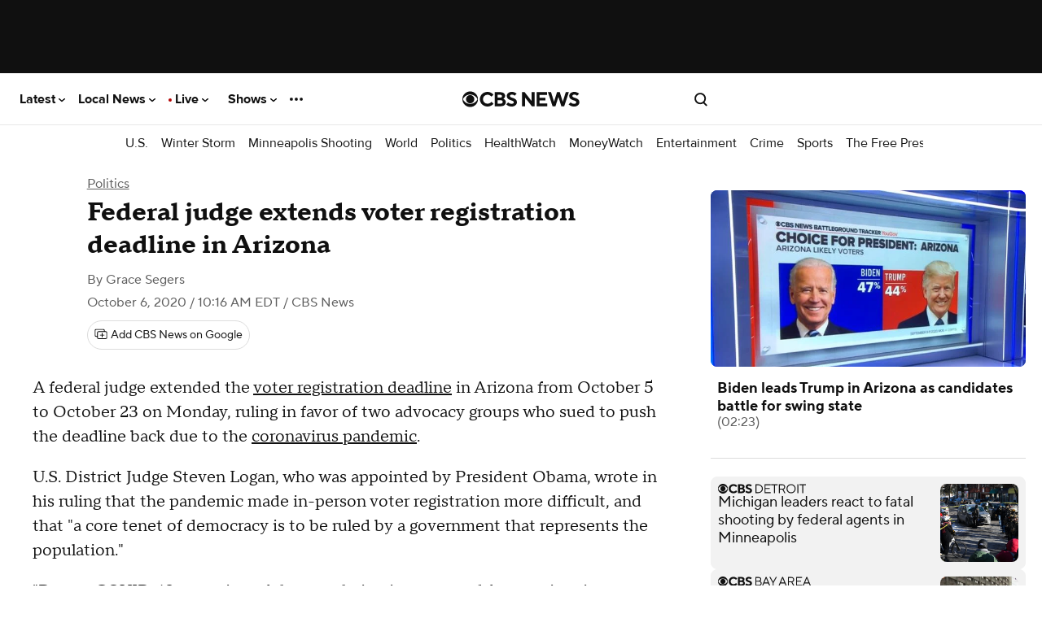

--- FILE ---
content_type: text/javascript; charset=UTF-8
request_url: https://imasdk.googleapis.com/js/sdkloader/ima3_dai.js
body_size: 184983
content:
(function(){var m,aa=typeof Object.create=="function"?Object.create:function(a){var b=function(){};b.prototype=a;return new b},ba=typeof Object.defineProperties=="function"?Object.defineProperty:function(a,b,c){if(a==Array.prototype||a==Object.prototype)return a;a[b]=c.value;return a},ea=function(a){a=["object"==typeof globalThis&&globalThis,a,"object"==typeof window&&window,"object"==typeof self&&self,"object"==typeof global&&global];for(var b=0;b<a.length;++b){var c=a[b];if(c&&c.Math==Math)return c}throw Error("Cannot find global object"); 
},ha=ea(this),ia=function(a,b){if(b)a:{var c=ha;a=a.split(".");for(var d=0;d<a.length-1;d++){var e=a[d];if(!(e in c))break a;c=c[e]}a=a[a.length-1];d=c[a];b=b(d);b!=d&&b!=null&&ba(c,a,{configurable:!0,writable:!0,value:b})}},ka=function(){function a(){function c(){}new c;Reflect.construct(c,[],function(){});return new c instanceof c}if(typeof Reflect!="undefined"&&Reflect.construct){if(a())return Reflect.construct;var b=Reflect.construct;return function(c,d,e){c=b(c,d);e&&Reflect.setPrototypeOf(c, 
e.prototype);return c}}return function(c,d,e){e===void 0&&(e=c);e=aa(e.prototype||Object.prototype);return Function.prototype.apply.call(c,e,d)||e}}(),la;if(typeof Object.setPrototypeOf=="function")la=Object.setPrototypeOf;else{var ma;a:{var na={a:!0},oa={};try{oa.__proto__=na;ma=oa.a;break a}catch(a){}ma=!1}la=ma?function(a,b){a.__proto__=b;if(a.__proto__!==b)throw new TypeError(a+" is not extensible");return a}:null} 
var pa=la,r=function(a,b){a.prototype=aa(b.prototype);a.prototype.constructor=a;if(pa)pa(a,b);else for(var c in b)if(c!="prototype")if(Object.defineProperties){var d=Object.getOwnPropertyDescriptor(b,c);d&&Object.defineProperty(a,c,d)}else a[c]=b[c];a.Ub=b.prototype},qa=function(a){var b=0;return function(){return b<a.length?{done:!1,value:a[b++]}:{done:!0}}},u=function(a){var b=typeof Symbol!="undefined"&&Symbol.iterator&&a[Symbol.iterator];if(b)return b.call(a);if(typeof a.length=="number")return{next:qa(a)}; 
throw Error(String(a)+" is not an iterable or ArrayLike");},w=function(a){if(!(a instanceof Array)){a=u(a);for(var b,c=[];!(b=a.next()).done;)c.push(b.value);a=c}return a},sa=function(a){return ra(a,a)},ra=function(a,b){a.raw=b;Object.freeze&&(Object.freeze(a),Object.freeze(b));return a},ta=function(a,b){return Object.prototype.hasOwnProperty.call(a,b)},ua=typeof Object.assign=="function"?Object.assign:function(a,b){if(a==null)throw new TypeError("No nullish arg");a=Object(a);for(var c=1;c<arguments.length;c++){var d= 
arguments[c];if(d)for(var e in d)ta(d,e)&&(a[e]=d[e])}return a};ia("Object.assign",function(a){return a||ua});var va=function(a){if(!(a instanceof Object))throw new TypeError("Iterator result "+a+" is not an object");},y=function(){this.K=!1;this.D=null;this.j=void 0;this.l=1;this.C=this.H=0;this.N=this.A=null},wa=function(a){if(a.K)throw new TypeError("Generator is already running");a.K=!0};y.prototype.L=function(a){this.j=a};var xa=function(a,b){a.A={Ph:b,bi:!0};a.l=a.H||a.C};y.prototype.X=function(){return this.l}; 
y.prototype.getNextAddress=y.prototype.X;y.prototype.ia=function(){return this.j};y.prototype.getYieldResult=y.prototype.ia;y.prototype.return=function(a){this.A={return:a};this.l=this.C};y.prototype["return"]=y.prototype.return;y.prototype.aa=function(a){this.A={da:a};this.l=this.C};y.prototype.jumpThroughFinallyBlocks=y.prototype.aa;y.prototype.g=function(a,b){this.l=b;return{value:a}};y.prototype.yield=y.prototype.g; 
y.prototype.ua=function(a,b){a=u(a);var c=a.next();va(c);if(c.done)this.j=c.value,this.l=b;else return this.D=a,this.g(c.value,b)};y.prototype.yieldAll=y.prototype.ua;y.prototype.da=function(a){this.l=a};y.prototype.jumpTo=y.prototype.da;y.prototype.o=function(){this.l=0};y.prototype.jumpToEnd=y.prototype.o;y.prototype.F=function(a,b){this.H=a;b!=void 0&&(this.C=b)};y.prototype.setCatchFinallyBlocks=y.prototype.F;y.prototype.oa=function(a){this.H=0;this.C=a||0};y.prototype.setFinallyBlock=y.prototype.oa; 
y.prototype.G=function(a,b){this.l=a;this.H=b||0};y.prototype.leaveTryBlock=y.prototype.G;y.prototype.B=function(a){this.H=a||0;a=this.A.Ph;this.A=null;return a};y.prototype.enterCatchBlock=y.prototype.B;y.prototype.O=function(a,b,c){c?this.N[c]=this.A:this.N=[this.A];this.H=a||0;this.C=b||0};y.prototype.enterFinallyBlock=y.prototype.O; 
y.prototype.ka=function(a,b){b=this.N.splice(b||0)[0];(b=this.A=this.A||b)?b.bi?this.l=this.H||this.C:b.da!=void 0&&this.C<b.da?(this.l=b.da,this.A=null):this.l=this.C:this.l=a};y.prototype.leaveFinallyBlock=y.prototype.ka;y.prototype.V=function(a){return new ya(a)};y.prototype.forIn=y.prototype.V;var ya=function(a){this.j=a;this.g=[];for(var b in a)this.g.push(b);this.g.reverse()};ya.prototype.l=function(){for(;this.g.length>0;){var a=this.g.pop();if(a in this.j)return a}return null}; 
ya.prototype.getNext=ya.prototype.l; 
var za=function(a){this.g=new y;this.j=a},Ea=function(a,b){wa(a.g);var c=a.g.D;if(c)return Aa(a,"return"in c?c["return"]:function(d){return{value:d,done:!0}},b,a.g.return);a.g.return(b);return Ba(a)},Aa=function(a,b,c,d){try{var e=b.call(a.g.D,c);va(e);if(!e.done)return a.g.K=!1,e;var f=e.value}catch(g){return a.g.D=null,xa(a.g,g),Ba(a)}a.g.D=null;d.call(a.g,f);return Ba(a)},Ba=function(a){for(;a.g.l;)try{var b=a.j(a.g);if(b)return a.g.K=!1,{value:b.value,done:!1}}catch(c){a.g.j=void 0,xa(a.g,c)}a.g.K= 
!1;if(a.g.A){b=a.g.A;a.g.A=null;if(b.bi)throw b.Ph;return{value:b.return,done:!0}}return{value:void 0,done:!0}},Fa=function(a){this.next=function(b){wa(a.g);a.g.D?b=Aa(a,a.g.D.next,b,a.g.L):(a.g.L(b),b=Ba(a));return b};this.throw=function(b){wa(a.g);a.g.D?b=Aa(a,a.g.D["throw"],b,a.g.L):(xa(a.g,b),b=Ba(a));return b};this.return=function(b){return Ea(a,b)};this[Symbol.iterator]=function(){return this}},Ga=function(a){function b(d){return a.next(d)}function c(d){return a.throw(d)}return new Promise(function(d, 
e){function f(g){g.done?d(g.value):Promise.resolve(g.value).then(b,c).then(f,e)}f(a.next())})},A=function(a){return Ga(new Fa(new za(a)))},Ha=function(){for(var a=Number(this),b=[],c=a;c<arguments.length;c++)b[c-a]=arguments[c];return b};ia("globalThis",function(a){return a||ha});ia("Reflect",function(a){return a?a:{}});ia("Reflect.construct",function(){return ka});ia("Reflect.setPrototypeOf",function(a){return a?a:pa?function(b,c){try{return pa(b,c),!0}catch(d){return!1}}:null}); 
ia("Symbol",function(a){if(a)return a;var b=function(f,g){this.g=f;ba(this,"description",{configurable:!0,writable:!0,value:g})};b.prototype.toString=function(){return this.g};var c="jscomp_symbol_"+(Math.random()*1E9>>>0)+"_",d=0,e=function(f){if(this instanceof e)throw new TypeError("Symbol is not a constructor");return new b(c+(f||"")+"_"+d++,f)};return e}); 
ia("Symbol.iterator",function(a){if(a)return a;a=Symbol("Symbol.iterator");ba(Array.prototype,a,{configurable:!0,writable:!0,value:function(){return Ia(qa(this))}});return a});var Ia=function(a){a={next:a};a[Symbol.iterator]=function(){return this};return a}; 
ia("Promise",function(a){function b(){this.g=null}function c(g){return g instanceof e?g:new e(function(h){h(g)})}if(a)return a;b.prototype.j=function(g){if(this.g==null){this.g=[];var h=this;this.l(function(){h.A()})}this.g.push(g)};var d=ha.setTimeout;b.prototype.l=function(g){d(g,0)};b.prototype.A=function(){for(;this.g&&this.g.length;){var g=this.g;this.g=[];for(var h=0;h<g.length;++h){var k=g[h];g[h]=null;try{k()}catch(l){this.o(l)}}}this.g=null};b.prototype.o=function(g){this.l(function(){throw g; 
})};var e=function(g){this.g=0;this.l=void 0;this.j=[];this.F=!1;var h=this.A();try{g(h.resolve,h.reject)}catch(k){h.reject(k)}};e.prototype.A=function(){function g(l){return function(n){k||(k=!0,l.call(h,n))}}var h=this,k=!1;return{resolve:g(this.K),reject:g(this.o)}};e.prototype.K=function(g){if(g===this)this.o(new TypeError("A Promise cannot resolve to itself"));else if(g instanceof e)this.N(g);else{a:switch(typeof g){case "object":var h=g!=null;break a;case "function":h=!0;break a;default:h=!1}h? 
this.H(g):this.B(g)}};e.prototype.H=function(g){var h=void 0;try{h=g.then}catch(k){this.o(k);return}typeof h=="function"?this.O(h,g):this.B(g)};e.prototype.o=function(g){this.G(2,g)};e.prototype.B=function(g){this.G(1,g)};e.prototype.G=function(g,h){if(this.g!=0)throw Error("Cannot settle("+g+", "+h+"): Promise already settled in state"+this.g);this.g=g;this.l=h;this.g===2&&this.L();this.C()};e.prototype.L=function(){var g=this;d(function(){if(g.D()){var h=ha.console;typeof h!=="undefined"&&h.error(g.l)}}, 
1)};e.prototype.D=function(){if(this.F)return!1;var g=ha.CustomEvent,h=ha.Event,k=ha.dispatchEvent;if(typeof k==="undefined")return!0;typeof g==="function"?g=new g("unhandledrejection",{cancelable:!0}):typeof h==="function"?g=new h("unhandledrejection",{cancelable:!0}):(g=ha.document.createEvent("CustomEvent"),g.initCustomEvent("unhandledrejection",!1,!0,g));g.promise=this;g.reason=this.l;return k(g)};e.prototype.C=function(){if(this.j!=null){for(var g=0;g<this.j.length;++g)f.j(this.j[g]);this.j= 
null}};var f=new b;e.prototype.N=function(g){var h=this.A();g.ze(h.resolve,h.reject)};e.prototype.O=function(g,h){var k=this.A();try{g.call(h,k.resolve,k.reject)}catch(l){k.reject(l)}};e.prototype.then=function(g,h){function k(q,v){return typeof q=="function"?function(t){try{l(q(t))}catch(x){n(x)}}:v}var l,n,p=new e(function(q,v){l=q;n=v});this.ze(k(g,l),k(h,n));return p};e.prototype.catch=function(g){return this.then(void 0,g)};e.prototype.ze=function(g,h){function k(){switch(l.g){case 1:g(l.l); 
break;case 2:h(l.l);break;default:throw Error("Unexpected state: "+l.g);}}var l=this;this.j==null?f.j(k):this.j.push(k);this.F=!0};e.resolve=c;e.reject=function(g){return new e(function(h,k){k(g)})};e.race=function(g){return new e(function(h,k){for(var l=u(g),n=l.next();!n.done;n=l.next())c(n.value).ze(h,k)})};e.all=function(g){var h=u(g),k=h.next();return k.done?c([]):new e(function(l,n){function p(t){return function(x){q[t]=x;v--;v==0&&l(q)}}var q=[],v=0;do q.push(void 0),v++,c(k.value).ze(p(q.length- 
1),n),k=h.next();while(!k.done)})};return e});ia("Object.setPrototypeOf",function(a){return a||pa});ia("Symbol.dispose",function(a){return a?a:Symbol("Symbol.dispose")});ia("Array.prototype.find",function(a){return a?a:function(b,c){a:{var d=this;d instanceof String&&(d=String(d));for(var e=d.length,f=0;f<e;f++){var g=d[f];if(b.call(c,g,f,d)){b=g;break a}}b=void 0}return b}}); 
ia("WeakMap",function(a){function b(){}function c(k){var l=typeof k;return l==="object"&&k!==null||l==="function"}function d(k){if(!ta(k,f)){var l=new b;ba(k,f,{value:l})}}function e(k){var l=Object[k];l&&(Object[k]=function(n){if(n instanceof b)return n;Object.isExtensible(n)&&d(n);return l(n)})}if(function(){if(!a||!Object.seal)return!1;try{var k=Object.seal({}),l=Object.seal({}),n=new a([[k,2],[l,3]]);if(n.get(k)!=2||n.get(l)!=3)return!1;n.delete(k);n.set(l,4);return!n.has(k)&&n.get(l)==4}catch(p){return!1}}())return a; 
var f="$jscomp_hidden_"+Math.random();e("freeze");e("preventExtensions");e("seal");var g=0,h=function(k){this.g=(g+=Math.random()+1).toString();if(k){k=u(k);for(var l;!(l=k.next()).done;)l=l.value,this.set(l[0],l[1])}};h.prototype.set=function(k,l){if(!c(k))throw Error("Invalid WeakMap key");d(k);if(!ta(k,f))throw Error("WeakMap key fail: "+k);k[f][this.g]=l;return this};h.prototype.get=function(k){return c(k)&&ta(k,f)?k[f][this.g]:void 0};h.prototype.has=function(k){return c(k)&&ta(k,f)&&ta(k[f], 
this.g)};h.prototype.delete=function(k){return c(k)&&ta(k,f)&&ta(k[f],this.g)?delete k[f][this.g]:!1};return h}); 
ia("Map",function(a){if(function(){if(!a||typeof a!="function"||!a.prototype.entries||typeof Object.seal!="function")return!1;try{var h=Object.seal({x:4}),k=new a(u([[h,"s"]]));if(k.get(h)!="s"||k.size!=1||k.get({x:4})||k.set({x:4},"t")!=k||k.size!=2)return!1;var l=k.entries(),n=l.next();if(n.done||n.value[0]!=h||n.value[1]!="s")return!1;n=l.next();return n.done||n.value[0].x!=4||n.value[1]!="t"||!l.next().done?!1:!0}catch(p){return!1}}())return a;var b=new WeakMap,c=function(h){this[0]={};this[1]= 
f();this.size=0;if(h){h=u(h);for(var k;!(k=h.next()).done;)k=k.value,this.set(k[0],k[1])}};c.prototype.set=function(h,k){h=h===0?0:h;var l=d(this,h);l.list||(l.list=this[0][l.id]=[]);l.entry?l.entry.value=k:(l.entry={next:this[1],Qb:this[1].Qb,head:this[1],key:h,value:k},l.list.push(l.entry),this[1].Qb.next=l.entry,this[1].Qb=l.entry,this.size++);return this};c.prototype.delete=function(h){h=d(this,h);return h.entry&&h.list?(h.list.splice(h.index,1),h.list.length||delete this[0][h.id],h.entry.Qb.next= 
h.entry.next,h.entry.next.Qb=h.entry.Qb,h.entry.head=null,this.size--,!0):!1};c.prototype.clear=function(){this[0]={};this[1]=this[1].Qb=f();this.size=0};c.prototype.has=function(h){return!!d(this,h).entry};c.prototype.get=function(h){return(h=d(this,h).entry)&&h.value};c.prototype.entries=function(){return e(this,function(h){return[h.key,h.value]})};c.prototype.keys=function(){return e(this,function(h){return h.key})};c.prototype.values=function(){return e(this,function(h){return h.value})};c.prototype.forEach= 
function(h,k){for(var l=this.entries(),n;!(n=l.next()).done;)n=n.value,h.call(k,n[1],n[0],this)};c.prototype[Symbol.iterator]=c.prototype.entries;var d=function(h,k){var l=k&&typeof k;l=="object"||l=="function"?b.has(k)?l=b.get(k):(l=""+ ++g,b.set(k,l)):l="p_"+k;var n=h[0][l];if(n&&ta(h[0],l))for(h=0;h<n.length;h++){var p=n[h];if(k!==k&&p.key!==p.key||k===p.key)return{id:l,list:n,index:h,entry:p}}return{id:l,list:n,index:-1,entry:void 0}},e=function(h,k){var l=h[1];return Ia(function(){if(l){for(;l.head!= 
h[1];)l=l.Qb;for(;l.next!=l.head;)return l=l.next,{done:!1,value:k(l)};l=null}return{done:!0,value:void 0}})},f=function(){var h={};return h.Qb=h.next=h.head=h},g=0;return c}); 
ia("Set",function(a){if(function(){if(!a||typeof a!="function"||!a.prototype.entries||typeof Object.seal!="function")return!1;try{var c=Object.seal({x:4}),d=new a(u([c]));if(!d.has(c)||d.size!=1||d.add(c)!=d||d.size!=1||d.add({x:4})!=d||d.size!=2)return!1;var e=d.entries(),f=e.next();if(f.done||f.value[0]!=c||f.value[1]!=c)return!1;f=e.next();return f.done||f.value[0]==c||f.value[0].x!=4||f.value[1]!=f.value[0]?!1:e.next().done}catch(g){return!1}}())return a;var b=function(c){this.g=new Map;if(c){c= 
u(c);for(var d;!(d=c.next()).done;)this.add(d.value)}this.size=this.g.size};b.prototype.add=function(c){c=c===0?0:c;this.g.set(c,c);this.size=this.g.size;return this};b.prototype.delete=function(c){c=this.g.delete(c);this.size=this.g.size;return c};b.prototype.clear=function(){this.g.clear();this.size=0};b.prototype.has=function(c){return this.g.has(c)};b.prototype.entries=function(){return this.g.entries()};b.prototype.values=function(){return this.g.values()};b.prototype.keys=b.prototype.values; 
b.prototype[Symbol.iterator]=b.prototype.values;b.prototype.forEach=function(c,d){var e=this;this.g.forEach(function(f){return c.call(d,f,f,e)})};return b});ia("Object.values",function(a){return a?a:function(b){var c=[],d;for(d in b)ta(b,d)&&c.push(b[d]);return c}});ia("Object.is",function(a){return a?a:function(b,c){return b===c?b!==0||1/b===1/c:b!==b&&c!==c}}); 
ia("Array.prototype.includes",function(a){return a?a:function(b,c){var d=this;d instanceof String&&(d=String(d));var e=d.length;c=c||0;for(c<0&&(c=Math.max(c+e,0));c<e;c++){var f=d[c];if(f===b||Object.is(f,b))return!0}return!1}});var Ja=function(a,b,c){if(a==null)throw new TypeError("The 'this' value for String.prototype."+c+" must not be null or undefined");if(b instanceof RegExp)throw new TypeError("First argument to String.prototype."+c+" must not be a regular expression");return a+""}; 
ia("String.prototype.includes",function(a){return a?a:function(b,c){return Ja(this,b,"includes").indexOf(b,c||0)!==-1}});ia("Array.from",function(a){return a?a:function(b,c,d){c=c!=null?c:function(h){return h};var e=[],f=typeof Symbol!="undefined"&&Symbol.iterator&&b[Symbol.iterator];if(typeof f=="function"){b=f.call(b);for(var g=0;!(f=b.next()).done;)e.push(c.call(d,f.value,g++))}else for(f=b.length,g=0;g<f;g++)e.push(c.call(d,b[g],g));return e}}); 
ia("Object.entries",function(a){return a?a:function(b){var c=[],d;for(d in b)ta(b,d)&&c.push([d,b[d]]);return c}});ia("Number.isFinite",function(a){return a?a:function(b){return typeof b!=="number"?!1:!isNaN(b)&&b!==Infinity&&b!==-Infinity}});ia("Number.MAX_SAFE_INTEGER",function(){return 9007199254740991});ia("Number.MIN_SAFE_INTEGER",function(){return-9007199254740991});ia("Number.isInteger",function(a){return a?a:function(b){return Number.isFinite(b)?b===Math.floor(b):!1}}); 
ia("Number.isSafeInteger",function(a){return a?a:function(b){return Number.isInteger(b)&&Math.abs(b)<=Number.MAX_SAFE_INTEGER}});ia("String.prototype.startsWith",function(a){return a?a:function(b,c){var d=Ja(this,b,"startsWith");b+="";var e=d.length,f=b.length;c=Math.max(0,Math.min(c|0,d.length));for(var g=0;g<f&&c<e;)if(d[c++]!=b[g++])return!1;return g>=f}}); 
ia("String.prototype.endsWith",function(a){return a?a:function(b,c){var d=Ja(this,b,"endsWith");b+="";c===void 0&&(c=d.length);c=Math.max(0,Math.min(c|0,d.length));for(var e=b.length;e>0&&c>0;)if(d[--c]!=b[--e])return!1;return e<=0}});var Ka=function(a,b){a instanceof String&&(a+="");var c=0,d=!1,e={next:function(){if(!d&&c<a.length){var f=c++;return{value:b(f,a[f]),done:!1}}d=!0;return{done:!0,value:void 0}}};e[Symbol.iterator]=function(){return e};return e}; 
ia("Array.prototype.entries",function(a){return a?a:function(){return Ka(this,function(b,c){return[b,c]})}});ia("Math.trunc",function(a){return a?a:function(b){b=Number(b);if(isNaN(b)||b===Infinity||b===-Infinity||b===0)return b;var c=Math.floor(Math.abs(b));return b<0?-c:c}});ia("Number.isNaN",function(a){return a?a:function(b){return typeof b==="number"&&isNaN(b)}});ia("Array.prototype.keys",function(a){return a?a:function(){return Ka(this,function(b){return b})}}); 
ia("Array.prototype.values",function(a){return a?a:function(){return Ka(this,function(b,c){return c})}});ia("Object.fromEntries",function(a){return a?a:function(b){var c={};if(!(Symbol.iterator in b))throw new TypeError(""+b+" is not iterable");b=b[Symbol.iterator].call(b);for(var d=b.next();!d.done;d=b.next()){d=d.value;if(Object(d)!==d)throw new TypeError("iterable for fromEntries should yield objects");c[d[0]]=d[1]}return c}}); 
ia("String.prototype.repeat",function(a){return a?a:function(b){var c=Ja(this,null,"repeat");if(b<0||b>1342177279)throw new RangeError("Invalid count value");b|=0;for(var d="";b;)if(b&1&&(d+=c),b>>>=1)c+=c;return d}});ia("String.prototype.padStart",function(a){return a?a:function(b,c){var d=Ja(this,null,"padStart");b-=d.length;c=c!==void 0?String(c):" ";return(b>0&&c?c.repeat(Math.ceil(b/c.length)).substring(0,b):"")+d}}); 
ia("Promise.allSettled",function(a){function b(d){return{status:"fulfilled",value:d}}function c(d){return{status:"rejected",reason:d}}return a?a:function(d){var e=this;d=Array.from(d,function(f){return e.resolve(f).then(b,c)});return e.all(d)}});ia("Math.imul",function(a){return a?a:function(b,c){b=Number(b);c=Number(c);var d=b&65535,e=c&65535;return d*e+((b>>>16&65535)*e+d*(c>>>16&65535)<<16>>>0)|0}});ia("Math.sign",function(a){return a?a:function(b){b=Number(b);return b===0||isNaN(b)?b:b>0?1:-1}}); 
ia("Array.prototype.flatMap",function(a){return a?a:function(b,c){var d=[];Array.prototype.forEach.call(this,function(e,f){e=b.call(c,e,f,this);Array.isArray(e)?d.push.apply(d,e):d.push(e)});return d}});/* 
 
 Copyright The Closure Library Authors. 
 SPDX-License-Identifier: Apache-2.0 
*/ 
var La=La||{},B=this||self,Na=function(a,b){var c=Ma("CLOSURE_FLAGS");a=c&&c[a];return a!=null?a:b},Ma=function(a,b){a=a.split(".");b=b||B;for(var c=0;c<a.length;c++)if(b=b[a[c]],b==null)return null;return b},Oa=function(a){var b=typeof a;return b!="object"?b:a?Array.isArray(a)?"array":b:"null"},Pa=function(a){var b=Oa(a);return b=="array"||b=="object"&&typeof a.length=="number"},Qa=function(a){var b=typeof a;return b=="object"&&a!=null||b=="function"},Ta=function(a){return Object.prototype.hasOwnProperty.call(a, 
Ra)&&a[Ra]||(a[Ra]=++Sa)},Ua=function(a){a!==null&&"removeAttribute"in a&&a.removeAttribute(Ra);try{delete a[Ra]}catch(b){}},Ra="closure_uid_"+(Math.random()*1E9>>>0),Sa=0,Va=function(a,b,c){return a.call.apply(a.bind,arguments)},Wa=function(a,b,c){if(!a)throw Error();if(arguments.length>2){var d=Array.prototype.slice.call(arguments,2);return function(){var e=Array.prototype.slice.call(arguments);Array.prototype.unshift.apply(e,d);return a.apply(b,e)}}return function(){return a.apply(b,arguments)}}, 
Xa=function(a,b,c){Xa=Function.prototype.bind&&Function.prototype.bind.toString().indexOf("native code")!=-1?Va:Wa;return Xa.apply(null,arguments)},Ya=function(a,b){var c=Array.prototype.slice.call(arguments,1);return function(){var d=c.slice();d.push.apply(d,arguments);return a.apply(this,d)}},$a=function(){return Date.now()},C=function(a,b){a=a.split(".");for(var c=B,d;a.length&&(d=a.shift());)a.length||b===void 0?c[d]&&c[d]!==Object.prototype[d]?c=c[d]:c=c[d]={}:c[d]=b},ab=function(a){return a}, 
bb=function(a,b){function c(){}c.prototype=b.prototype;a.Ub=b.prototype;a.prototype=new c;a.prototype.constructor=a;a.Nn=function(d,e,f){for(var g=Array(arguments.length-2),h=2;h<arguments.length;h++)g[h-2]=arguments[h];return b.prototype[e].apply(d,g)}};function cb(a,b){if(Error.captureStackTrace)Error.captureStackTrace(this,cb);else{var c=Error().stack;c&&(this.stack=c)}a&&(this.message=String(a));b!==void 0&&(this.cause=b)}bb(cb,Error);cb.prototype.name="CustomError";var db;function eb(){throw Error("Invalid UTF8");}function fb(a,b){b=String.fromCharCode.apply(null,b);return a==null?b:a+b}var gb=void 0,ib,jb=typeof TextDecoder!=="undefined",kb,lb=typeof String.prototype.isWellFormed==="function",nb=typeof TextEncoder!=="undefined";function ob(a){B.setTimeout(function(){throw a;},0)};function pb(a){for(var b=[],c=0,d=0;d<a.length;d++){var e=a.charCodeAt(d);e>255&&(b[c++]=e&255,e>>=8);b[c++]=e}return b}function qb(a){return Array.prototype.map.call(a,function(b){b=b.toString(16);return b.length>1?b:"0"+b}).join("")};function D(a){return/^[\s\xa0]*$/.test(a)}var rb=String.prototype.trim?function(a){return a.trim()}:function(a){return/^[\s\xa0]*([\s\S]*?)[\s\xa0]*$/.exec(a)[1]},sb=/&/g,tb=/</g,ub=/>/g,vb=/"/g,wb=/'/g,xb=/\x00/g,yb=/[\x00&<>"']/;function zb(a,b){return a.indexOf(b)!=-1}function Ab(a,b){return zb(a.toLowerCase(),b.toLowerCase())} 
function Fb(a,b){var c=0;a=rb(String(a)).split(".");b=rb(String(b)).split(".");for(var d=Math.max(a.length,b.length),e=0;c==0&&e<d;e++){var f=a[e]||"",g=b[e]||"";do{f=/(\d*)(\D*)(.*)/.exec(f)||["","","",""];g=/(\d*)(\D*)(.*)/.exec(g)||["","","",""];if(f[0].length==0&&g[0].length==0)break;c=Gb(f[1].length==0?0:parseInt(f[1],10),g[1].length==0?0:parseInt(g[1],10))||Gb(f[2].length==0,g[2].length==0)||Gb(f[2],g[2]);f=f[3];g=g[3]}while(c==0)}return c}function Gb(a,b){return a<b?-1:a>b?1:0};var Hb=Na(610401301,!1),Ib=Na(1331761403,!1),Jb=Na(748402147,!0),Kb=Na(824648567,!0),Lb=Na(824656860,Na(1,!0));function Mb(){var a=B.navigator;return a&&(a=a.userAgent)?a:""}var Nb,Ob=B.navigator;Nb=Ob?Ob.userAgentData||null:null;function Pb(a){if(!Hb||!Nb)return!1;for(var b=0;b<Nb.brands.length;b++){var c=Nb.brands[b].brand;if(c&&zb(c,a))return!0}return!1}function E(a){return zb(Mb(),a)};function Qb(){return Hb?!!Nb&&Nb.brands.length>0:!1}function Rb(){return Qb()?!1:E("Trident")||E("MSIE")}function Sb(){return E("Firefox")||E("FxiOS")}function Tb(){return E("Safari")&&!(Ub()||(Qb()?0:E("Coast"))||(Qb()?0:E("Opera"))||(Qb()?0:E("Edge"))||(Qb()?Pb("Microsoft Edge"):E("Edg/"))||(Qb()?Pb("Opera"):E("OPR"))||Sb()||E("Silk")||E("Android"))}function Ub(){return Qb()?Pb("Chromium"):(E("Chrome")||E("CriOS"))&&!(Qb()?0:E("Edge"))||E("Silk")};function Vb(){return Hb&&Nb&&Nb.platform?Nb.platform==="Android":E("Android")}function Wb(){return E("iPhone")&&!E("iPod")&&!E("iPad")}function Xb(){return Wb()||E("iPad")||E("iPod")};var Yb=Array.prototype.indexOf?function(a,b){return Array.prototype.indexOf.call(a,b,void 0)}:function(a,b){if(typeof a==="string")return typeof b!=="string"||b.length!=1?-1:a.indexOf(b,0);for(var c=0;c<a.length;c++)if(c in a&&a[c]===b)return c;return-1},Zb=Array.prototype.lastIndexOf?function(a,b){return Array.prototype.lastIndexOf.call(a,b,a.length-1)}:function(a,b){var c=a.length-1;c<0&&(c=Math.max(0,a.length+c));if(typeof a==="string")return typeof b!=="string"||b.length!=1?-1:a.lastIndexOf(b, 
c);for(;c>=0;c--)if(c in a&&a[c]===b)return c;return-1},$b=Array.prototype.forEach?function(a,b){Array.prototype.forEach.call(a,b,void 0)}:function(a,b){for(var c=a.length,d=typeof a==="string"?a.split(""):a,e=0;e<c;e++)e in d&&b.call(void 0,d[e],e,a)};function ac(a,b){for(var c=typeof a==="string"?a.split(""):a,d=a.length-1;d>=0;--d)d in c&&b.call(void 0,c[d],d,a)} 
var bc=Array.prototype.filter?function(a,b){return Array.prototype.filter.call(a,b,void 0)}:function(a,b){for(var c=a.length,d=[],e=0,f=typeof a==="string"?a.split(""):a,g=0;g<c;g++)if(g in f){var h=f[g];b.call(void 0,h,g,a)&&(d[e++]=h)}return d},cc=Array.prototype.map?function(a,b){return Array.prototype.map.call(a,b,void 0)}:function(a,b){for(var c=a.length,d=Array(c),e=typeof a==="string"?a.split(""):a,f=0;f<c;f++)f in e&&(d[f]=b.call(void 0,e[f],f,a));return d},dc=Array.prototype.reduce?function(a, 
b,c){return Array.prototype.reduce.call(a,b,c)}:function(a,b,c){var d=c;$b(a,function(e,f){d=b.call(void 0,d,e,f,a)});return d},ec=Array.prototype.some?function(a,b){return Array.prototype.some.call(a,b,void 0)}:function(a,b){for(var c=a.length,d=typeof a==="string"?a.split(""):a,e=0;e<c;e++)if(e in d&&b.call(void 0,d[e],e,a))return!0;return!1};function fc(a,b){b=lc(a,b);return b<0?null:typeof a==="string"?a.charAt(b):a[b]} 
function lc(a,b){for(var c=a.length,d=typeof a==="string"?a.split(""):a,e=0;e<c;e++)if(e in d&&b.call(void 0,d[e],e,a))return e;return-1}function mc(a,b){b=nc(a,b);return b<0?null:typeof a==="string"?a.charAt(b):a[b]}function nc(a,b){for(var c=typeof a==="string"?a.split(""):a,d=a.length-1;d>=0;d--)if(d in c&&b.call(void 0,c[d],d,a))return d;return-1}function oc(a,b){return Yb(a,b)>=0}function pc(a,b){b=Yb(a,b);var c;(c=b>=0)&&qc(a,b);return c} 
function qc(a,b){return Array.prototype.splice.call(a,b,1).length==1}function rc(a,b){var c=0;ac(a,function(d,e){b.call(void 0,d,e,a)&&qc(a,e)&&c++})}function vc(a){return Array.prototype.concat.apply([],arguments)}function wc(a){var b=a.length;if(b>0){for(var c=Array(b),d=0;d<b;d++)c[d]=a[d];return c}return[]}function xc(a){for(var b=0,c=0,d={};c<a.length;){var e=a[c++],f=Qa(e)?"o"+Ta(e):(typeof e).charAt(0)+e;Object.prototype.hasOwnProperty.call(d,f)||(d[f]=!0,a[b++]=e)}a.length=b} 
function yc(a,b){a.sort(b||zc)}function zc(a,b){return a>b?1:a<b?-1:0}function Ac(a,b){for(var c=[],d=0;d<b;d++)c[d]=a;return c};var Bc=function(a){Bc[" "](a);return a};Bc[" "]=function(){};var Cc=function(a,b){try{return Bc(a[b]),!0}catch(c){}return!1};var Dc=Rb(),Ec=E("Gecko")&&!(Ab(Mb(),"WebKit")&&!E("Edge"))&&!(E("Trident")||E("MSIE"))&&!E("Edge"),Fc=Ab(Mb(),"WebKit")&&!E("Edge"),Hc=Hb&&Nb&&Nb.platform?Nb.platform==="macOS":E("Macintosh"),Ic=Vb(),Jc=Wb(),Kc=E("iPad"),Lc=E("iPod"),Mc=Xb();var Nc=Sb(),Oc=E("Android")&&!(Ub()||Sb()||(Qb()?0:E("Opera"))||E("Silk")),Pc=Tb()&&!Xb();var Qc={},Rc=null,Sc=Ec||Fc||!Pc&&typeof B.atob=="function";function Tc(a,b){b===void 0&&(b=0);Uc();b=Qc[b];for(var c=Array(Math.floor(a.length/3)),d=b[64]||"",e=0,f=0;e<a.length-2;e+=3){var g=a[e],h=a[e+1],k=a[e+2],l=b[g>>2];g=b[(g&3)<<4|h>>4];h=b[(h&15)<<2|k>>6];k=b[k&63];c[f++]=""+l+g+h+k}l=0;k=d;switch(a.length-e){case 2:l=a[e+1],k=b[(l&15)<<2]||d;case 1:a=a[e],c[f]=""+b[a>>2]+b[(a&3)<<4|l>>4]+k+d}return c.join("")} 
function Vc(a){if(Sc)return B.atob(a);var b="";Wc(a,function(c){b+=String.fromCharCode(c)});return b}function Xc(a){var b=[];Wc(a,function(c){b.push(c)});return b}function Yc(a){var b=a.length,c=b*3/4;c%3?c=Math.floor(c):zb("=.",a[b-1])&&(c=zb("=.",a[b-2])?c-2:c-1);var d=new Uint8Array(c),e=0;Wc(a,function(f){d[e++]=f});return e!==c?d.subarray(0,e):d} 
function Wc(a,b){function c(k){for(;d<a.length;){var l=a.charAt(d++),n=Rc[l];if(n!=null)return n;if(!D(l))throw Error("Unknown base64 encoding at char: "+l);}return k}Uc();for(var d=0;;){var e=c(-1),f=c(0),g=c(64),h=c(64);if(h===64&&e===-1)break;b(e<<2|f>>4);g!=64&&(b(f<<4&240|g>>2),h!=64&&b(g<<6&192|h))}} 
function Uc(){if(!Rc){Rc={};for(var a="ABCDEFGHIJKLMNOPQRSTUVWXYZabcdefghijklmnopqrstuvwxyz0123456789".split(""),b=["+/=","+/","-_=","-_.","-_"],c=0;c<5;c++){var d=a.concat(b[c].split(""));Qc[c]=d;for(var e=0;e<d.length;e++){var f=d[e];Rc[f]===void 0&&(Rc[f]=e)}}}};var Zc=typeof Uint8Array!=="undefined",$c=!Dc&&typeof btoa==="function",ed=/[-_.]/g,fd={"-":"+",_:"/",".":"="};function gd(a){return fd[a]||""}function hd(a){if(!$c)return Yc(a);a=ed.test(a)?a.replace(ed,gd):a;a=atob(a);for(var b=new Uint8Array(a.length),c=0;c<a.length;c++)b[c]=a.charCodeAt(c);return b}var id={};var kd=function(a,b){jd(b);this.g=a;if(a!=null&&a.length===0)throw Error("ByteString should be constructed with non-empty values");},md=function(){return ld||(ld=new kd(null,id))};kd.prototype.isEmpty=function(){return this.g==null};var nd=function(a){jd(id);var b=a.g;b=b==null||Zc&&b!=null&&b instanceof Uint8Array?b:typeof b==="string"?hd(b):null;return b==null?b:a.g=b},ld;function jd(a){if(a!==id)throw Error("illegal external caller");};function od(a,b){a.__closure__error__context__984382||(a.__closure__error__context__984382={});a.__closure__error__context__984382.severity=b};var pd=void 0;function qd(a){a=Error(a);od(a,"warning");return a}function rd(a,b){if(a!=null){var c;var d=(c=pd)!=null?c:pd={};c=d[a]||0;c>=b||(d[a]=c+1,a=Error(),od(a,"incident"),ob(a))}};function sd(){return typeof BigInt==="function"};var td=typeof Symbol==="function"&&typeof Symbol()==="symbol";function ud(a,b,c){return typeof Symbol==="function"&&typeof Symbol()==="symbol"?(c===void 0?0:c)&&Symbol.for&&a?Symbol.for(a):a!=null?Symbol(a):Symbol():b}var vd=ud("jas",void 0,!0),wd=ud(void 0,"0di"),xd=ud(void 0,"1oa"),yd=ud(void 0,Symbol()),zd=ud(void 0,"0ubs"),Ad=ud(void 0,"0ubsb"),Bd=ud(void 0,"0actk"),Cd=ud("m_m","ao",!0);var Dd={Hk:{value:0,configurable:!0,writable:!0,enumerable:!1}},Ed=Object.defineProperties,F=td?vd:"Hk",Md,Nd=[];Od(Nd,7);Md=Object.freeze(Nd);function Pd(a,b){td||F in a||Ed(a,Dd);a[F]|=b}function Od(a,b){td||F in a||Ed(a,Dd);a[F]=b}function Qd(a){if(4&a)return 512&a?512:1024&a?1024:0}function Rd(a){Pd(a,34);return a}function Sd(a){Pd(a,8192);return a}function Td(a){Pd(a,32);return a};var Ud={};function Vd(a,b){return b===void 0?a.g!==Wd&&!!(2&(a.I[F]|0)):!!(2&b)&&a.g!==Wd}var Wd={};function Xd(a,b){if(a!=null)if(typeof a==="string")a=a?new kd(a,id):md();else if(a.constructor!==kd)if(Zc&&a!=null&&a instanceof Uint8Array)a=a.length?new kd(new Uint8Array(a),id):md();else{if(!b)throw Error();a=void 0}return a}var Yd=function(a,b,c){this.g=a;this.j=b;this.l=c};Yd.prototype.next=function(){var a=this.g.next();a.done||(a.value=this.j.call(this.l,a.value));return a}; 
Yd.prototype[Symbol.iterator]=function(){return this};var Zd=Object.freeze({}),$d=Object.freeze({});function ae(a,b,c){var d=b&128?0:-1,e=a.length,f;if(f=!!e)f=a[e-1],f=f!=null&&typeof f==="object"&&f.constructor===Object;var g=e+(f?-1:0);for(b=b&128?1:0;b<g;b++)c(b-d,a[b]);if(f){a=a[e-1];for(var h in a)!isNaN(h)&&c(+h,a[h])}}var be={};function ce(a){a.Un=!0;return a};var de=ce(function(a){return typeof a==="number"}),ee=ce(function(a){return typeof a==="string"}),fe=ce(function(a){return typeof a==="boolean"}),ge=ce(function(a){return!!a&&(typeof a==="object"||typeof a==="function")});function he(){return ie(ce(function(a,b){return a===void 0?!0:ee(a,b)}))}function ie(a){a.Jk=!0;return a};var je=typeof B.BigInt==="function"&&typeof B.BigInt(0)==="bigint";function ke(a){var b=a;if(ee(b)){if(!/^\s*(?:-?[1-9]\d*|0)?\s*$/.test(b))throw Error(String(b));}else if(de(b)&&!Number.isSafeInteger(b))throw Error(String(b));return je?BigInt(a):a=fe(a)?a?"1":"0":ee(a)?a.trim()||"0":String(a)}var qe=ce(function(a){return je?a>=le&&a<=me:a[0]==="-"?ne(a,oe):ne(a,pe)}),oe=Number.MIN_SAFE_INTEGER.toString(),le=je?BigInt(Number.MIN_SAFE_INTEGER):void 0,pe=Number.MAX_SAFE_INTEGER.toString(),me=je?BigInt(Number.MAX_SAFE_INTEGER):void 0; 
function ne(a,b){if(a.length>b.length)return!1;if(a.length<b.length||a===b)return!0;for(var c=0;c<a.length;c++){var d=a[c],e=b[c];if(d>e)return!1;if(d<e)return!0}};var Ie=typeof Uint8Array.prototype.slice==="function",Je=0,Ke=0,Le;function Me(a){var b=a>>>0;Je=b;Ke=(a-b)/4294967296>>>0}function Ne(a){if(a<0){Me(0-a);var b=u(Oe(Je,Ke));a=b.next().value;b=b.next().value;Je=a>>>0;Ke=b>>>0}else Me(a)}function Pe(a,b){var c=b*4294967296+(a>>>0);return Number.isSafeInteger(c)?c:Qe(a,b)}function Re(a,b){return ke(sd()?BigInt.asUintN(64,(BigInt(b>>>0)<<BigInt(32))+BigInt(a>>>0)):Qe(a,b))} 
function Se(a,b){var c=b&2147483648;c&&(a=~a+1>>>0,b=~b>>>0,a==0&&(b=b+1>>>0));a=Pe(a,b);return typeof a==="number"?c?-a:a:c?"-"+a:a}function Te(a,b){return sd()?ke(BigInt.asIntN(64,(BigInt.asUintN(32,BigInt(b))<<BigInt(32))+BigInt.asUintN(32,BigInt(a)))):ke(Ue(a,b))} 
function Qe(a,b){b>>>=0;a>>>=0;if(b<=2097151)var c=""+(4294967296*b+a);else sd()?c=""+(BigInt(b)<<BigInt(32)|BigInt(a)):(c=(a>>>24|b<<8)&16777215,b=b>>16&65535,a=(a&16777215)+c*6777216+b*6710656,c+=b*8147497,b*=2,a>=1E7&&(c+=a/1E7>>>0,a%=1E7),c>=1E7&&(b+=c/1E7>>>0,c%=1E7),c=b+Ve(c)+Ve(a));return c}function Ve(a){a=String(a);return"0000000".slice(a.length)+a} 
function Ue(a,b){b&2147483648?sd()?a=""+(BigInt(b|0)<<BigInt(32)|BigInt(a>>>0)):(b=u(Oe(a,b)),a=b.next().value,b=b.next().value,a="-"+Qe(a,b)):a=Qe(a,b);return a} 
function We(a){if(a.length<16)Ne(Number(a));else if(sd())a=BigInt(a),Je=Number(a&BigInt(4294967295))>>>0,Ke=Number(a>>BigInt(32)&BigInt(4294967295));else{var b=+(a[0]==="-");Ke=Je=0;for(var c=a.length,d=0+b,e=(c-b)%6+b;e<=c;d=e,e+=6)d=Number(a.slice(d,e)),Ke*=1E6,Je=Je*1E6+d,Je>=4294967296&&(Ke+=Math.trunc(Je/4294967296),Ke>>>=0,Je>>>=0);b&&(b=u(Oe(Je,Ke)),a=b.next().value,b=b.next().value,Je=a,Ke=b)}}function Oe(a,b){b=~b;a?a=~a+1:b+=1;return[a,b]};function Xe(a){return Array.prototype.slice.call(a)};var Ye=typeof BigInt==="function"?BigInt.asIntN:void 0,Ze=typeof BigInt==="function"?BigInt.asUintN:void 0,$e=Number.isSafeInteger,af=Number.isFinite,bf=Math.trunc;function cf(a){if(a==null||typeof a==="number")return a;if(a==="NaN"||a==="Infinity"||a==="-Infinity")return Number(a)}function df(a){if(typeof a!=="boolean")throw Error("Expected boolean but got "+Oa(a)+": "+a);return a}function ef(a){if(a==null||typeof a==="boolean")return a;if(typeof a==="number")return!!a}var ff=/^-?([1-9][0-9]*|0)(\.[0-9]+)?$/; 
function gf(a){switch(typeof a){case "bigint":return!0;case "number":return af(a);case "string":return ff.test(a);default:return!1}}function hf(a){if(!af(a))throw qd("enum");return a|0}function jf(a){return a==null?a:af(a)?a|0:void 0}function kf(a){if(typeof a!=="number")throw qd("int32");if(!af(a))throw qd("int32");return a|0}function lf(a){if(a==null)return a;if(typeof a==="string"&&a)a=+a;else if(typeof a!=="number")return;return af(a)?a|0:void 0} 
function mf(a){if(a==null)return a;if(typeof a==="string"&&a)a=+a;else if(typeof a!=="number")return;return af(a)?a>>>0:void 0} 
function nf(a){var b=void 0;b!=null||(b=Lb?1024:0);if(!gf(a))throw qd("int64");var c=typeof a;switch(b){case 512:switch(c){case "string":return of(a);case "bigint":return String(Ye(64,a));default:return pf(a)}case 1024:switch(c){case "string":return qf(a);case "bigint":return ke(Ye(64,a));default:return rf(a)}case 0:switch(c){case "string":return of(a);case "bigint":return ke(Ye(64,a));default:return sf(a)}default:throw Error("Unknown format requested type for int64");}} 
function tf(a){return a==null?a:nf(a)}function uf(a){var b=a.length;if(a[0]==="-"?b<20||b===20&&a<="-9223372036854775808":b<19||b===19&&a<="9223372036854775807")return a;We(a);return Ue(Je,Ke)}function sf(a){a=bf(a);$e(a)||(Ne(a),a=Se(Je,Ke));return a}function pf(a){a=bf(a);$e(a)?a=String(a):(Ne(a),a=Ue(Je,Ke));return a}function of(a){var b=bf(Number(a));if($e(b))return String(b);b=a.indexOf(".");b!==-1&&(a=a.substring(0,b));return uf(a)} 
function qf(a){var b=bf(Number(a));if($e(b))return ke(b);b=a.indexOf(".");b!==-1&&(a=a.substring(0,b));return sd()?ke(Ye(64,BigInt(a))):ke(uf(a))}function rf(a){return $e(a)?ke(sf(a)):ke(pf(a))}function vf(a){if(a==null)return a;if(typeof a==="bigint")return qe(a)?a=Number(a):(a=Ye(64,a),a=qe(a)?Number(a):String(a)),a;if(gf(a))return typeof a==="number"?sf(a):of(a)}function wf(a){var b=typeof a;if(a==null)return a;if(b==="bigint")return ke(Ye(64,a));if(gf(a))return b==="string"?qf(a):rf(a)} 
function xf(a){if(a==null)return a;var b=typeof a;if(b==="bigint")return String(Ye(64,a));if(gf(a)){if(b==="string")return of(a);if(b==="number")return sf(a)}} 
function Df(a){if(a==null)return a;var b=typeof a;if(b==="bigint")return String(Ze(64,a));if(gf(a)){if(b==="string")return b=bf(Number(a)),$e(b)&&b>=0?a=String(b):(b=a.indexOf("."),b!==-1&&(a=a.substring(0,b)),a[0]==="-"?b=!1:(b=a.length,b=b<20?!0:b===20&&a<="18446744073709551615"),b||(We(a),a=Qe(Je,Ke))),a;if(b==="number")return a=bf(a),a>=0&&$e(a)||(Ne(a),a=Pe(Je,Ke)),a}}function Ef(a){if(typeof a!=="string")throw Error();return a} 
function Ff(a){if(a!=null&&typeof a!=="string")throw Error();return a}function Gf(a){return a==null||typeof a==="string"?a:void 0}function Hf(a,b,c,d){if(a!=null&&a[Cd]===Ud)return a;if(!Array.isArray(a))return c?d&2?b[wd]||(b[wd]=If(b)):new b:void 0;c=a[F]|0;d=c|d&32|d&2;d!==c&&Od(a,d);return new b(a)}function If(a){a=new a;Rd(a.I);return a}function Jf(a,b,c){if(b)return df(a);var d;return(d=ef(a))!=null?d:c?!1:void 0} 
function Kf(a,b,c){if(b)return Ef(a);var d;return(d=Gf(a))!=null?d:c?"":void 0};function Lf(a){return a};var Mf={},Nf=function(){try{var a=function(){return ka(Map,[],this.constructor)};r(a,Map);Bc(new a);return!1}catch(b){return!0}}(),Of=function(){this.g=new Map};m=Of.prototype;m.get=function(a){return this.g.get(a)};m.set=function(a,b){this.g.set(a,b);this.size=this.g.size;return this};m.delete=function(a){a=this.g.delete(a);this.size=this.g.size;return a};m.clear=function(){this.g.clear();this.size=this.g.size};m.has=function(a){return this.g.has(a)};m.entries=function(){return this.g.entries()}; 
m.keys=function(){return this.g.keys()};m.values=function(){return this.g.values()};m.forEach=function(a,b){return this.g.forEach(a,b)};Of.prototype[Symbol.iterator]=function(){return this.entries()};var Pf=function(){if(Nf)return Object.setPrototypeOf(Of.prototype,Map.prototype),Object.defineProperties(Of.prototype,{size:{value:0,configurable:!0,enumerable:!0,writable:!0}}),Of;var a=function(){return ka(Map,[],this.constructor)};r(a,Map);return a}();function Qf(a){return a} 
var Sf=function(a,b,c,d){c=c===void 0?Qf:c;d=d===void 0?Qf:d;var e=Pf.call(this)||this;e.dd=a[F]|0;e.Yc=b;e.Ye=c;e.Li=e.Yc?Rf:d;for(var f=0;f<a.length;f++){var g=a[f],h=c(g[0],!1,!0),k=g[1];b?k===void 0&&(k=null):k=d(g[1],!1,!0,void 0,void 0,e.dd);Pf.prototype.set.call(e,h,k)}return e};r(Sf,Pf);var Tf=function(a){if(a.dd&2)throw Error("Cannot mutate an immutable Map");},Uf=function(a,b){return Sd(Array.from(Pf.prototype.entries.call(a),b))};m=Sf.prototype;m.clear=function(){Tf(this);Pf.prototype.clear.call(this)}; 
m.delete=function(a){Tf(this);return Pf.prototype.delete.call(this,this.Ye(a,!0,!1))};m.entries=function(){if(this.Yc){var a=Pf.prototype.keys.call(this);a=new Yd(a,Vf,this)}else a=Pf.prototype.entries.call(this);return a};m.values=function(){if(this.Yc){var a=Pf.prototype.keys.call(this);a=new Yd(a,Sf.prototype.get,this)}else a=Pf.prototype.values.call(this);return a}; 
m.forEach=function(a,b){this.Yc?Pf.prototype.forEach.call(this,function(c,d,e){a.call(b,e.get(d),d,e)}):Pf.prototype.forEach.call(this,a,b)};m.set=function(a,b){Tf(this);a=this.Ye(a,!0,!1);return a==null?this:b==null?(Pf.prototype.delete.call(this,a),this):Pf.prototype.set.call(this,a,this.Li(b,!0,!0,this.Yc,!1,this.dd))};m.has=function(a){return Pf.prototype.has.call(this,this.Ye(a,!1,!1))}; 
m.get=function(a){a=this.Ye(a,!1,!1);var b=Pf.prototype.get.call(this,a);if(b!==void 0){var c=this.Yc;return c?(c=this.Li(b,!1,!0,c,this.On,this.dd),c!==b&&Pf.prototype.set.call(this,a,c),c):b}};Sf.prototype[Symbol.iterator]=function(){return this.entries()};Sf.prototype.toJSON=void 0;function Rf(a,b,c,d,e,f){a=Hf(a,d,c,f);e&&(a=Wf(a));return a}function Vf(a){return[a,this.get(a)]}var Xf;function Yf(){return Xf||(Xf=new Sf(Rd([]),void 0,void 0,void 0,Mf))};function Zf(a){var b=ab(yd);return b?a[b]:void 0}var $f=function(){},ag=function(a,b){for(var c in a)!isNaN(c)&&b(a,+c,a[c])},bg=function(a){var b=new $f;ag(a,function(c,d,e){b[d]=Xe(e)});b.g=a.g;return b};function cg(a,b){b<100||rd(zd,1)};function dg(a,b,c,d){var e=d!==void 0;d=!!d;var f=ab(yd),g;!e&&td&&f&&(g=a[f])&&ag(g,cg);f=[];var h=a.length;g=4294967295;var k=!1,l=!!(b&64),n=l?b&128?0:-1:void 0;if(!(b&1)){var p=h&&a[h-1];p!=null&&typeof p==="object"&&p.constructor===Object?(h--,g=h):p=void 0;if(l&&!(b&128)&&!e){k=!0;var q;g=((q=eg)!=null?q:Lf)(g-n,n,a,p,void 0)+n}}b=void 0;for(q=0;q<h;q++){var v=a[q];if(v!=null&&(v=c(v,d))!=null)if(l&&q>=g){var t=q-n,x=void 0;((x=b)!=null?x:b={})[t]=v}else f[q]=v}if(p)for(var z in p)h=p[z],h!= 
null&&(h=c(h,d))!=null&&(q=+z,v=void 0,l&&!Number.isNaN(q)&&(v=q+n)<g?f[v]=h:(q=void 0,((q=b)!=null?q:b={})[z]=h));b&&(k?f.push(b):f[g]=b);e&&ab(yd)&&(a=Zf(a))&&a instanceof $f&&(f[yd]=bg(a));return f}function fg(a){a[0]=gg(a[0]);a[1]=gg(a[1]);return a} 
function gg(a){switch(typeof a){case "number":return Number.isFinite(a)?a:""+a;case "bigint":return qe(a)?Number(a):""+a;case "boolean":return a?1:0;case "object":if(Array.isArray(a)){var b=a[F]|0;return a.length===0&&b&1?void 0:dg(a,b,gg)}if(a!=null&&a[Cd]===Ud)return hg(a);if(a instanceof kd){b=a.g;if(b==null)a="";else if(typeof b==="string")a=b;else{if($c){for(var c="",d=0,e=b.length-10240;d<e;)c+=String.fromCharCode.apply(null,b.subarray(d,d+=10240));c+=String.fromCharCode.apply(null,d?b.subarray(d): 
b);b=btoa(c)}else b=Tc(b);a=a.g=b}return a}if(a instanceof Sf)return a=a.size!==0?Uf(a,fg):void 0,a;return}return a}var eg;function hg(a){a=a.I;return dg(a,a[F]|0,gg)};var ig,jg;function kg(a){switch(typeof a){case "boolean":return ig||(ig=[0,void 0,!0]);case "number":return a>0?void 0:a===0?jg||(jg=[0,void 0]):[-a,void 0];case "string":return[0,a];case "object":return a}}function lg(a,b){return mg(a,b[0],b[1])}function G(a,b,c){return mg(a,b,c,2048)} 
function mg(a,b,c,d){d=d===void 0?0:d;if(a==null){var e=32;c?(a=[c],e|=128):a=[];b&&(e=e&-16760833|(b&1023)<<14)}else{if(!Array.isArray(a))throw Error("narr");e=a[F]|0;if(Jb&&1&e)throw Error("rfarr");2048&e&&!(2&e)&&ng();if(e&256)throw Error("farr");if(e&64)return(e|d)!==e&&Od(a,e|d),a;if(c&&(e|=128,c!==a[0]))throw Error("mid");a:{c=a;e|=64;var f=c.length;if(f){var g=f-1,h=c[g];if(h!=null&&typeof h==="object"&&h.constructor===Object){b=e&128?0:-1;g-=b;if(g>=1024)throw Error("pvtlmt");for(var k in h)f= 
+k,f<g&&(c[f+b]=h[k],delete h[k]);e=e&-16760833|(g&1023)<<14;break a}}if(b){k=Math.max(b,f-(e&128?0:-1));if(k>1024)throw Error("spvt");e=e&-16760833|(k&1023)<<14}}}Od(a,e|64|d);return a}function ng(){if(Jb)throw Error("carr");rd(Bd,5)};function og(a,b){if(typeof a!=="object")return a;if(Array.isArray(a)){var c=a[F]|0;return a.length===0&&c&1?void 0:pg(a,c,b)}if(a!=null&&a[Cd]===Ud)return qg(a);if(a instanceof Sf){b=a.dd;if(b&2)return a;if(!a.size)return;c=Rd(Uf(a));if(a.Yc)for(a=0;a<c.length;a++){var d=c[a],e=d[1];e==null||typeof e!=="object"?e=void 0:e!=null&&e[Cd]===Ud?e=qg(e):Array.isArray(e)?e=pg(e,e[F]|0,!!(b&32)):e=void 0;d[1]=e}return c}if(a instanceof kd)return a} 
function pg(a,b,c){if(b&2)return a;!c||4096&b||16&b?a=rg(a,b,!1,c&&!(b&16)):(Pd(a,34),b&4&&Object.freeze(a));return a}function sg(a,b,c){a=new a.constructor(b);c&&(a.g=Wd);a.l=Wd;return a}function qg(a){var b=a.I,c=b[F]|0;return Vd(a,c)?a:tg(a,b,c)?sg(a,b):rg(b,c)}function rg(a,b,c,d){d!=null||(d=!!(34&b));a=dg(a,b,og,d);d=32;c&&(d|=2);b=b&16769217|d;Od(a,b);return a}function Wf(a){var b=a.I,c=b[F]|0;return Vd(a,c)?tg(a,b,c)?sg(a,b,!0):new a.constructor(rg(b,c,!1)):a} 
function ug(a){if(a.g!==Wd)return!1;var b=a.I;b=rg(b,b[F]|0);Pd(b,2048);a.I=b;a.g=void 0;a.l=void 0;return!0}function vg(a){if(!ug(a)&&Vd(a,a.I[F]|0))throw Error();}function wg(a,b){b===void 0&&(b=a[F]|0);b&32&&!(b&4096)&&Od(a,b|4096)}function tg(a,b,c){return c&2?!0:c&32&&!(c&4096)?(Od(b,c|2),a.g=Wd,!0):!1};var xg=ke(0),yg={},Ag=function(a,b,c,d,e){b=zg(a.I,b,c,e);if(b!==null||d&&a.l!==Wd)return b},zg=function(a,b,c,d){if(b===-1)return null;var e=b+(c?0:-1),f=a.length-1;if(!(f<1+(c?0:-1))){if(e>=f){var g=a[f];if(g!=null&&typeof g==="object"&&g.constructor===Object){c=g[b];var h=!0}else if(e===f)c=g;else return}else c=a[e];if(d&&c!=null){d=d(c);if(d==null)return d;if(!Object.is(d,c))return h?g[b]=d:a[e]=d,d}return c}},Cg=function(a,b,c){vg(a);var d=a.I;Bg(d,d[F]|0,b,c);return a}; 
function Bg(a,b,c,d,e){var f=c+(e?0:-1),g=a.length-1;if(g>=1+(e?0:-1)&&f>=g){var h=a[g];if(h!=null&&typeof h==="object"&&h.constructor===Object)return h[c]=d,b}if(f<=g)return a[f]=d,b;if(d!==void 0){var k;g=((k=b)!=null?k:b=a[F]|0)>>14&1023||536870912;c>=g?d!=null&&(f={},a[g+(e?0:-1)]=(f[c]=d,f)):a[f]=d}return b}var Dg=function(a){return a===Zd?2:4}; 
function Eg(a,b,c,d,e,f){var g=a.I,h=g[F]|0;d=Vd(a,h)?1:d;e=!!e||d===3;d===2&&ug(a)&&(g=a.I,h=g[F]|0);a=Fg(g,b,f);var k=a===Md?7:a[F]|0,l=Ng(k,h);var n=4&l?!1:!0;if(n){4&l&&(a=Xe(a),k=0,l=Og(l,h),h=Bg(g,h,b,a,f));for(var p=0,q=0;p<a.length;p++){var v=c(a[p]);v!=null&&(a[q++]=v)}q<p&&(a.length=q);c=(l|4)&-513;l=c&=-1025;l&=-4097}l!==k&&(Od(a,l),2&l&&Object.freeze(a));return a=Pg(a,l,g,h,b,f,d,n,e)} 
function Pg(a,b,c,d,e,f,g,h,k){var l=b;g===1||(g!==4?0:2&b||!(16&b)&&32&d)?Qg(b)||(b|=!a.length||h&&!(4096&b)||32&d&&!(4096&b||16&b)?2:256,b!==l&&Od(a,b),Object.freeze(a)):(g===2&&Qg(b)&&(a=Xe(a),l=0,b=Og(b,d),d=Bg(c,d,e,a,f)),Qg(b)||(k||(b|=16),b!==l&&Od(a,b)));2&b||!(4096&b||16&b)||wg(c,d);return a}function Fg(a,b,c){a=zg(a,b,c);return Array.isArray(a)?a:Md}function Ng(a,b){2&b&&(a|=2);return a|1}function Qg(a){return!!(2&a)&&!!(4&a)||!!(256&a)}function Rg(a){return Xd(a,!0)} 
var Sg=function(a,b){a=Ag(a,b,void 0,void 0,Rg);return a==null?md():a}; 
function Tg(a,b,c,d){!d&&ug(a)&&(b=a.I,c=b[F]|0);var e=zg(b,1);a=!1;if(e==null){if(d)return Yf();e=[]}else if(e.constructor===Sf)if(e.dd&2&&!d)e=Uf(e);else return e;else Array.isArray(e)?a=!!((e[F]|0)&2):e=[];if(d){if(!e.length)return Yf();a||(a=!0,Rd(e))}else if(a){a=!1;Sd(e);d=Xe(e);for(e=0;e<d.length;e++){var f=d[e]=Xe(d[e]);Array.isArray(f[1])&&(f[1]=Rd(f[1]))}e=Sd(d)}!a&&c&32&&Td(e);d=new Sf(e,void 0,Kf,Jf);c=Bg(b,c,1,d);a||wg(b,c);return d} 
function Ug(a,b,c,d){vg(a);var e=a.I,f=e[F]|0;if(c==null)return Bg(e,f,b),a;var g=c===Md?7:c[F]|0,h=g,k=Qg(g),l=k||Object.isFrozen(c);k||(g=0);l||(c=Xe(c),h=0,g=Og(g,f),l=!1);g|=5;var n;k=(n=Qd(g))!=null?n:Lb?1024:0;g|=k;for(n=0;n<c.length;n++){var p=c[n],q=d(p,k);Object.is(p,q)||(l&&(c=Xe(c),h=0,g=Og(g,f),l=!1),c[n]=q)}g!==h&&(l&&(c=Xe(c),g=Og(g,f)),Od(c,g));Bg(e,f,b,c);return a}function Vg(a,b,c,d){vg(a);var e=a.I;Bg(e,e[F]|0,b,(d==="0"?Number(c)===0:c===d)?void 0:c);return a} 
function Wg(a,b,c){if(b&2)throw Error();var d=b&128?be:void 0,e=Fg(a,c,d),f=e===Md?7:e[F]|0,g=Ng(f,b);if(2&g||Qg(g)||16&g)g===f||Qg(g)||Od(e,g),e=Xe(e),f=0,g=Og(g,b),Bg(a,b,c,e,d);g&=-13;g!==f&&Od(e,g);return e} 
var Zg=function(a,b,c,d){vg(a);var e=a.I,f=e[F]|0;if(d==null){var g=Xg(e);if(Yg(g,e,f,c)===b)g.set(c,0);else return a}else{g=Xg(e);var h=Yg(g,e,f,c);h!==b&&(h&&(f=Bg(e,f,h)),g.set(c,b))}Bg(e,f,b,d);return a},ah=function(a,b,c){return $g(a,b)===c?c:-1},$g=function(a,b){a=a.I;return Yg(Xg(a),a,void 0,b)};function Xg(a){if(td){var b;return(b=a[xd])!=null?b:a[xd]=new Map}if(xd in a)return a[xd];b=new Map;Object.defineProperty(a,xd,{value:b});return b} 
function Yg(a,b,c,d){var e=a.get(d);if(e!=null)return e;for(var f=e=0;f<d.length;f++){var g=d[f];zg(b,g)!=null&&(e!==0&&(c=Bg(b,c,e)),e=g)}a.set(d,e);return e}var bh=function(a,b,c){var d=a[F]|0,e=d&128?be:void 0,f=zg(a,c,e);if(f!=null&&f[Cd]===Ud){if(!Vd(f))return ug(f),f.I;var g=f.I}else Array.isArray(f)&&(g=f);if(g){var h=g[F]|0;h&2&&(g=rg(g,h))}g=lg(g,b);g!==f&&Bg(a,d,c,g,e);return g}; 
function ch(a,b,c,d){var e=!1;d=zg(a,d,void 0,function(f){var g=Hf(f,c,!1,b);e=g!==f&&g!=null;return g});if(d!=null)return e&&!Vd(d)&&wg(a,b),d}var eh=function(a){var b=dh;a=a.I;return ch(a,a[F]|0,b,4)||b[wd]||(b[wd]=If(b))},H=function(a,b,c){var d=a.I,e=d[F]|0;b=ch(d,e,b,c);if(b==null)return b;e=d[F]|0;if(!Vd(a,e)){var f=Wf(b);f!==b&&(ug(a)&&(d=a.I,e=d[F]|0),b=f,e=Bg(d,e,c,b),wg(d,e))}return b}; 
function fh(a,b,c,d,e,f,g,h){var k=Vd(a,c);f=k?1:f;g=!!g||f===3;k=h&&!k;(f===2||k)&&ug(a)&&(b=a.I,c=b[F]|0);a=Fg(b,e);var l=a===Md?7:a[F]|0,n=Ng(l,c);if(h=!(4&n)){var p=a,q=c,v=!!(2&n);v&&(q|=2);for(var t=!v,x=!0,z=0,O=0;z<p.length;z++){var X=Hf(p[z],d,!1,q);if(X instanceof d){if(!v){var da=Vd(X);t&&(t=!da);x&&(x=da)}p[O++]=X}}O<z&&(p.length=O);n|=4;n=x?n&-4097:n|4096;n=t?n|8:n&-9}n!==l&&(Od(a,n),2&n&&Object.freeze(a));if(k&&!(8&n||!a.length&&(f===1||(f!==4?0:2&n||!(16&n)&&32&c)))){Qg(n)&&(a=Xe(a), 
n=Og(n,c),c=Bg(b,c,e,a));d=a;k=n;for(l=0;l<d.length;l++)p=d[l],n=Wf(p),p!==n&&(d[l]=n);k|=8;n=k=d.length?k|4096:k&-4097;Od(a,n)}return a=Pg(a,n,b,c,e,void 0,f,h,g)}var gh=function(a,b,c,d){var e=a.I;return fh(a,e,e[F]|0,b,c,d,!1,!0)};function hh(a){a==null&&(a=void 0);return a} 
var ih=function(a,b,c){c=hh(c);Cg(a,b,c);c&&!Vd(c)&&wg(a.I);return a},jh=function(a,b,c,d){d=hh(d);Zg(a,b,c,d);d&&!Vd(d)&&wg(a.I);return a},kh=function(a,b,c){vg(a);var d=a.I,e=d[F]|0;if(c==null)return Bg(d,e,b),a;for(var f=c===Md?7:c[F]|0,g=f,h=Qg(f),k=h||Object.isFrozen(c),l=!0,n=!0,p=0;p<c.length;p++){var q=c[p];h||(q=Vd(q),l&&(l=!q),n&&(n=q))}h||(f=l?13:5,f=n?f&-4097:f|4096);k&&f===g||(c=Xe(c),g=0,f=Og(f,e));f!==g&&Od(c,f);e=Bg(d,e,b,c);2&f||!(4096&f||16&f)||wg(d,e);return a}; 
function Og(a,b){return a=(2&b?a|2:a&-3)&-273}function lh(a,b,c,d,e,f,g,h){vg(a);b=Eg(a,b,e,2,!0,f);var k;e=(k=Qd(b===Md?7:b[F]|0))!=null?k:Lb?1024:0;if(h)if(Array.isArray(d))for(g=d.length,h=0;h<g;h++)b.push(c(d[h],e));else for(d=u(d),g=d.next();!g.done;g=d.next())b.push(c(g.value,e));else{if(g)throw Error();b.push(c(d,e))}return a} 
var mh=function(a,b){return Lb?Ag(a,b,void 0,void 0,wf):wf(Ag(a,b))},nh=function(a,b){var c=c===void 0?!1:c;a=ef(Ag(a,b));return a!=null?a:c},oh=function(a,b){var c=c===void 0?0:c;a=lf(Ag(a,b));return a!=null?a:c},ph=function(a,b){var c=c===void 0?0:c;a=mf(Ag(a,b));return a!=null?a:c},qh=function(a,b){var c=c===void 0?xg:c;var d;return(d=mh(a,b))!=null?d:c},rh=function(a,b){var c=c===void 0?0:c;a=Ag(a,b,void 0,void 0,cf);return a!=null?a:c},sh=function(a,b){var c=c===void 0?"":c;var d;return(d=Gf(Ag(a, 
b)))!=null?d:c},I=function(a,b){var c=c===void 0?0:c;a=jf(Ag(a,b));return a!=null?a:c},th=function(a,b){return Eg(a,b,lf,Dg())},uh=function(a,b,c){return I(a,ah(a,c,b))},vh=function(a,b){return Gf(Ag(a,b,void 0,yg))},wh=function(a,b,c){return Vg(a,b,c==null?c:kf(c),0)},xh=function(a,b,c){if(c!=null){if(typeof c!=="number")throw qd("uint32");if(!af(c))throw qd("uint32");c>>>=0}return Vg(a,b,c,0)},yh=function(a,b,c){return Vg(a,b,tf(c),"0")},zh=function(a,b,c){return Cg(a,b,Ff(c))},Ah=function(a,b, 
c){return Vg(a,b,Xd(c,!1),md())},Bh=function(a,b,c){return Cg(a,b,c==null?c:hf(c))},Ch=function(a,b,c){return Vg(a,b,c==null?c:hf(c),0)},Dh=function(a,b,c,d){return Zg(a,b,c,d==null?d:hf(d))};var Eh=function(a,b,c){this.buffer=a;if(c&&!b)throw Error();this.g=b}; 
function Fh(a,b){if(typeof a==="string")return new Eh(hd(a),b);if(Array.isArray(a))return new Eh(new Uint8Array(a),b);if(a.constructor===Uint8Array)return new Eh(a,!1);if(a.constructor===ArrayBuffer)return a=new Uint8Array(a),new Eh(a,!1);if(a.constructor===kd)return b=nd(a)||new Uint8Array(0),new Eh(b,!0,a);if(a instanceof Uint8Array)return a=a.constructor===Uint8Array?a:new Uint8Array(a.buffer,a.byteOffset,a.byteLength),new Eh(a,!1);throw Error();};var Gh=function(a,b,c,d){this.j=null;this.A=!1;this.g=this.l=this.o=0;this.init(a,b,c,d)};Gh.prototype.init=function(a,b,c,d){var e=d===void 0?{}:d;d=e.ve===void 0?!1:e.ve;e=e.If===void 0?!1:e.If;this.ve=d;this.If=e;a&&(a=Fh(a,this.If),this.j=a.buffer,this.A=a.g,this.o=b||0,this.l=c!==void 0?this.o+c:this.j.length,this.g=this.o)};Gh.prototype.clear=function(){this.j=null;this.A=!1;this.g=this.l=this.o=0;this.ve=!1};Gh.prototype.reset=function(){this.g=this.o}; 
var Ih=function(a,b){var c=0,d=0,e=0,f=a.j,g=a.g;do{var h=f[g++];c|=(h&127)<<e;e+=7}while(e<32&&h&128);if(e>32)for(d|=(h&127)>>4,e=3;e<32&&h&128;e+=7)h=f[g++],d|=(h&127)<<e;Hh(a,g);if(!(h&128))return b(c>>>0,d>>>0);throw Error();},Hh=function(a,b){a.g=b;if(b>a.l)throw Error();},Jh=function(a){var b=a.j,c=a.g,d=b[c++],e=d&127;if(d&128&&(d=b[c++],e|=(d&127)<<7,d&128&&(d=b[c++],e|=(d&127)<<14,d&128&&(d=b[c++],e|=(d&127)<<21,d&128&&(d=b[c++],e|=d<<28,d&128&&b[c++]&128&&b[c++]&128&&b[c++]&128&&b[c++]& 
128&&b[c++]&128)))))throw Error();Hh(a,c);return e},Kh=function(a){var b=a.j,c=a.g,d=b[c+0],e=b[c+1],f=b[c+2];b=b[c+3];Hh(a,a.g+4);return(d<<0|e<<8|f<<16|b<<24)>>>0},Lh=function(a){for(var b=0,c=a.g,d=c+10,e=a.j;c<d;){var f=e[c++];b|=f;if((f&128)===0)return Hh(a,c),!!(b&127)}throw Error();},Mh=function(a,b){if(b<0)throw Error();var c=a.g;b=c+b;if(b>a.l)throw Error();a.g=b;return c},Nh=function(a,b){if(b==0)return md();var c=Mh(a,b);a.ve&&a.A?c=a.j.subarray(c,c+b):(a=a.j,b=c+b,c=c===b?new Uint8Array(0): 
Ie?a.slice(c,b):new Uint8Array(a.subarray(c,b)));return c.length==0?md():new kd(c,id)},Oh=[];var Qh=function(a,b,c,d){if(Oh.length){var e=Oh.pop();e.init(a,b,c,d);a=e}else a=new Gh(a,b,c,d);this.g=a;this.o=this.g.g;this.j=this.l=-1;Ph(this,d)},Ph=function(a,b){b=b===void 0?{}:b;a.lg=b.lg===void 0?!1:b.lg},Sh=function(a,b,c,d){if(Rh.length){var e=Rh.pop();Ph(e,d);e.g.init(a,b,c,d);return e}return new Qh(a,b,c,d)},Th=function(a){a.g.clear();a.l=-1;a.j=-1;Rh.length<100&&Rh.push(a)};Qh.prototype.reset=function(){this.g.reset();this.o=this.g.g;this.j=this.l=-1}; 
var Uh=function(a){var b=a.g;if(b.g==b.l)return!1;a.o=a.g.g;var c=Jh(a.g)>>>0;b=c>>>3;c&=7;if(!(c>=0&&c<=5))throw Error();if(b<1)throw Error();a.l=b;a.j=c;return!0},Vh=function(a){switch(a.j){case 0:a.j!=0?Vh(a):Lh(a.g);break;case 1:a=a.g;Hh(a,a.g+8);break;case 2:if(a.j!=2)Vh(a);else{var b=Jh(a.g)>>>0;a=a.g;Hh(a,a.g+b)}break;case 5:a=a.g;Hh(a,a.g+4);break;case 3:b=a.l;do{if(!Uh(a))throw Error();if(a.j==4){if(a.l!=b)throw Error();break}Vh(a)}while(1);break;default:throw Error();}},Wh=function(a,b, 
c){var d=a.g.l,e=Jh(a.g)>>>0;e=a.g.g+e;var f=e-d;f<=0&&(a.g.l=e,c(b,a,void 0,void 0,void 0),f=e-a.g.g);if(f)throw Error();a.g.g=e;a.g.l=d},Xh=function(a){var b=Jh(a.g)>>>0;a=a.g;var c=Mh(a,b);a=a.j;if(jb){var d=a,e;(e=ib)||(e=ib=new TextDecoder("utf-8",{fatal:!0}));b=c+b;d=c===0&&b===d.length?d:d.subarray(c,b);try{var f=e.decode(d)}catch(l){if(gb===void 0){try{e.decode(new Uint8Array([128]))}catch(n){}try{e.decode(new Uint8Array([97])),gb=!0}catch(n){gb=!1}}!gb&&(ib=void 0);throw l;}}else{f=c;b=f+ 
b;c=[];for(var g=null,h,k;f<b;)h=a[f++],h<128?c.push(h):h<224?f>=b?eb():(k=a[f++],h<194||(k&192)!==128?(f--,eb()):c.push((h&31)<<6|k&63)):h<240?f>=b-1?eb():(k=a[f++],(k&192)!==128||h===224&&k<160||h===237&&k>=160||((e=a[f++])&192)!==128?(f--,eb()):c.push((h&15)<<12|(k&63)<<6|e&63)):h<=244?f>=b-2?eb():(k=a[f++],(k&192)!==128||(h<<28)+(k-144)>>30!==0||((e=a[f++])&192)!==128||((d=a[f++])&192)!==128?(f--,eb()):(h=(h&7)<<18|(k&63)<<12|(e&63)<<6|d&63,h-=65536,c.push((h>>10&1023)+55296,(h&1023)+56320))): 
eb(),c.length>=8192&&(g=fb(g,c),c.length=0);f=fb(g,c)}return f},Rh=[];var Yh=function(a,b){this.j=a>>>0;this.g=b>>>0},$h=function(a){if(!a)return Zh||(Zh=new Yh(0,0));if(!/^\d+$/.test(a))return null;We(a);return new Yh(Je,Ke)},Zh,ai=function(a,b){this.j=a>>>0;this.g=b>>>0},ci=function(a){if(!a)return bi||(bi=new ai(0,0));if(!/^-?\d+$/.test(a))return null;We(a);return new ai(Je,Ke)},bi;var di=function(){this.g=[]};di.prototype.length=function(){return this.g.length};di.prototype.end=function(){var a=this.g;this.g=[];return a}; 
var ei=function(a,b,c){for(;c>0||b>127;)a.g.push(b&127|128),b=(b>>>7|c<<25)>>>0,c>>>=7;a.g.push(b)},fi=function(a,b){for(;b>127;)a.g.push(b&127|128),b>>>=7;a.g.push(b)},gi=function(a,b){if(b>=0)fi(a,b);else{for(var c=0;c<9;c++)a.g.push(b&127|128),b>>=7;a.g.push(1)}},hi=function(a,b){a.g.push(b>>>0&255);a.g.push(b>>>8&255);a.g.push(b>>>16&255);a.g.push(b>>>24&255)};var ii=function(){this.l=[];this.j=0;this.g=new di},ji=function(a,b){b.length!==0&&(a.l.push(b),a.j+=b.length)},li=function(a,b){ki(a,b,2);b=a.g.end();ji(a,b);b.push(a.j);return b},mi=function(a,b){var c=b.pop();for(c=a.j+a.g.length()-c;c>127;)b.push(c&127|128),c>>>=7,a.j++;b.push(c);a.j++},ki=function(a,b,c){fi(a.g,b*8+c)},ni=function(a,b,c){ki(a,b,2);fi(a.g,c.length);ji(a,a.g.end());ji(a,c)};function oi(){var a=function(){throw Error();};Object.setPrototypeOf(a,a.prototype);return a}var pi=oi(),qi=oi(),ri=oi(),si=oi(),ti=oi(),ui=oi(),vi=oi(),wi=oi(),xi=oi(),yi=oi(),Si=oi();var J=function(a,b,c){this.I=G(a,b,c)};J.prototype.toJSON=function(){return hg(this)};J.prototype.clone=function(){var a=this.I,b=a[F]|0;return tg(this,a,b)?sg(this,a,!0):new this.constructor(rg(a,b,!1))};J.prototype[Cd]=Ud;J.prototype.toString=function(){return this.I.toString()};var Ti=function(a,b,c){this.g=a;this.j=b;a=ab(pi);this.l=!!a&&c===a||!1};function Ui(a){var b=Vi;var c=c===void 0?pi:c;return new Ti(a,b,c)}function Vi(a,b,c,d,e){b=Wi(b,d);b!=null&&(c=li(a,c),e(b,a),mi(a,c))}var Xi=Ui(function(a,b,c,d,e){if(a.j!==2)return!1;Wh(a,bh(b,d,c),e);return!0}),Yi=Ui(function(a,b,c,d,e){if(a.j!==2)return!1;Wh(a,bh(b,d,c),e);return!0}),Zi=Symbol(),$i=Symbol(),aj=Symbol(),bj=Symbol(),cj=Symbol(),dj,ej; 
function fj(a,b,c,d){var e=d[a];if(e)return e;e={};e.Uj=d;e.be=kg(d[0]);var f=d[1],g=1;f&&f.constructor===Object&&(e.M=f,f=d[++g],typeof f==="function"&&(e.ci=!0,dj!=null||(dj=f),ej!=null||(ej=d[g+1]),f=d[g+=2]));for(var h={};f&&Array.isArray(f)&&f.length&&typeof f[0]==="number"&&f[0]>0;){for(var k=0;k<f.length;k++)h[f[k]]=f;f=d[++g]}for(k=1;f!==void 0;){typeof f==="number"&&(k+=f,f=d[++g]);var l=void 0;if(f instanceof Ti)var n=f;else n=Xi,g--;f=void 0;if((f=n)==null?0:f.l){f=d[++g];l=d;var p=g;typeof f=== 
"function"&&(f=f(),l[p]=f);l=f}f=d[++g];p=k+1;typeof f==="number"&&f<0&&(p-=f,f=d[++g]);for(;k<p;k++){var q=h[k];l?c(e,k,n,l,q):b(e,k,n,q)}}return d[a]=e}function gj(a){return Array.isArray(a)?a[0]instanceof Ti?a:[Yi,a]:[a,void 0]}function Wi(a,b){if(a instanceof J)return a.I;if(Array.isArray(a))return lg(a,b)};function hj(a,b,c,d){var e=c.g;a[b]=d?function(f,g,h){return e(f,g,h,d)}:e}function ij(a,b,c,d,e){var f=c.g,g,h;a[b]=function(k,l,n){return f(k,l,n,h||(h=fj($i,hj,ij,d).be),g||(g=jj(d)),e)}} 
function jj(a){var b=a[aj];if(b!=null)return b;var c=fj($i,hj,ij,a);b=c.ci?function(d,e){return dj(d,e,c)}:function(d,e){for(;Uh(e)&&e.j!=4;){var f=e.l,g=c[f];if(g==null){var h=c.M;h&&(h=h[f])&&(h=kj(h),h!=null&&(g=c[f]=h))}if(g==null||!g(e,d,f)){h=e;g=h.o;Vh(h);if(h.lg)var k=void 0;else{var l=h.g.g-g;h.g.g=g;k=Nh(h.g,l)}l=h=g=void 0;var n=d;k&&((g=(h=(l=n[yd])!=null?l:n[yd]=new $f)[f])!=null?g:h[f]=[]).push(k)}}if(d=Zf(d))d.g=c.Uj[cj];return!0};a[aj]=b;a[cj]=lj.bind(a);return b} 
function lj(a,b,c,d){var e=this[$i],f=this[aj],g=lg(void 0,e.be),h=Zf(a);if(h){var k=!1,l=e.M;if(l){e=function(t,x,z){if(z.length!==0)if(l[x])for(t=u(z),x=t.next();!x.done;x=t.next()){x=Sh(x.value);try{k=!0,f(g,x)}finally{Th(x)}}else d==null||d(a,x,z)};if(b==null)ag(h,e);else if(h!=null){var n=h[b];n&&e(h,b,n)}if(k){var p=a[F]|0;if(p&2&&p&2048&&(c==null||!c.io))throw Error();var q=p&128?be:void 0,v=function(t,x){if(zg(a,t,q)!=null)switch(c==null?void 0:c.ho){case 1:return;default:throw Error();}x!= 
null&&(p=Bg(a,p,t,x,q));delete h[t]};b==null?ae(g,g[F]|0,function(t,x){v(t,x)}):v(b,zg(g,b,q))}}}}function kj(a){a=gj(a);var b=a[0].g;if(a=a[1]){var c=jj(a),d=fj($i,hj,ij,a).be;return function(e,f,g){return b(e,f,g,d,c)}}return b};function mj(a,b,c){a[b]=c.j}function nj(a,b,c,d){var e,f,g=c.j;a[b]=function(h,k,l){return g(h,k,l,f||(f=fj(Zi,mj,nj,d).be),e||(e=oj(d)))}}function oj(a){var b=a[bj];if(!b){var c=fj(Zi,mj,nj,a);b=function(d,e){return pj(d,e,c)};a[bj]=b}return b}function pj(a,b,c){ae(a,a[F]|0,function(d,e){if(e!=null){var f=qj(c,d);f?f(b,e,d):d<500||rd(Ad,3)}});(a=Zf(a))&&ag(a,function(d,e,f){ji(b,b.g.end());for(d=0;d<f.length;d++)ji(b,nd(f[d])||new Uint8Array(0))})} 
function qj(a,b){var c=a[b];if(c)return c;if(c=a.M)if(c=c[b]){c=gj(c);var d=c[0].j;if(c=c[1]){var e=oj(c),f=fj(Zi,mj,nj,c).be;c=a.ci?ej(f,e):function(g,h,k){return d(g,h,k,f,e)}}else c=d;return a[b]=c}};var rj=ke(0);function sj(a,b,c){return new Ti(a,b,c)}function tj(a,b,c){Bg(a,a[F]|0,b,c,(a[F]|0)&128?be:void 0)}function uj(a,b,c){b=xf(b);if(b!=null){switch(typeof b){case "string":ci(b)}if(b!=null)switch(ki(a,c,0),typeof b){case "number":a=a.g;Ne(b);ei(a,Je,Ke);break;case "bigint":c=BigInt.asUintN(64,b);c=new ai(Number(c&BigInt(4294967295)),Number(c>>BigInt(32)));ei(a.g,c.j,c.g);break;default:c=ci(b),ei(a.g,c.j,c.g)}}}function vj(a,b,c){b=lf(b);b!=null&&b!=null&&(ki(a,c,0),gi(a.g,b))} 
function wj(a,b,c){b=Gf(b);if(b!=null){var d=!1;d=d===void 0?!1:d;if(nb){if(d&&(lb?!b.isWellFormed():/(?:[^\uD800-\uDBFF]|^)[\uDC00-\uDFFF]|[\uD800-\uDBFF](?![\uDC00-\uDFFF])/.test(b)))throw Error("Found an unpaired surrogate");b=(kb||(kb=new TextEncoder)).encode(b)}else{for(var e=0,f=new Uint8Array(3*b.length),g=0;g<b.length;g++){var h=b.charCodeAt(g);if(h<128)f[e++]=h;else{if(h<2048)f[e++]=h>>6|192;else{if(h>=55296&&h<=57343){if(h<=56319&&g<b.length){var k=b.charCodeAt(++g);if(k>=56320&&k<=57343){h= 
(h-55296)*1024+k-56320+65536;f[e++]=h>>18|240;f[e++]=h>>12&63|128;f[e++]=h>>6&63|128;f[e++]=h&63|128;continue}else g--}if(d)throw Error("Found an unpaired surrogate");h=65533}f[e++]=h>>12|224;f[e++]=h>>6&63|128}f[e++]=h&63|128}}b=e===f.length?f:f.subarray(0,e)}ni(a,c,b)}}function xj(a,b,c){b=mf(b);b!=null&&b!=null&&(ki(a,c,0),fi(a.g,b))}function yj(a,b,c){b=lf(b);b!=null&&(b=parseInt(b,10),ki(a,c,0),gi(a.g,b))} 
var zj=sj(function(a,b,c){if(a.j!==1)return!1;var d=a.g;a=Kh(d);var e=Kh(d);d=(e>>31)*2+1;var f=e>>>20&2047;a=4294967296*(e&1048575)+a;a=f==2047?a?NaN:d*Infinity:f==0?d*4.9E-324*a:d*Math.pow(2,f-1075)*(a+4503599627370496);tj(b,c,a===0?void 0:a);return!0},function(a,b,c){b=cf(b);b!=null&&(ki(a,c,1),a=a.g,c=Le||(Le=new DataView(new ArrayBuffer(8))),c.setFloat64(0,+b,!0),Je=c.getUint32(0,!0),Ke=c.getUint32(4,!0),hi(a,Je),hi(a,Ke))},xi),Aj=sj(function(a,b,c){if(a.j!==5)return!1;var d=Kh(a.g);a=(d>>31)* 
2+1;var e=d>>>23&255;d&=8388607;tj(b,c,e==255?d?NaN:a*Infinity:e==0?a*1.401298464324817E-45*d:a*Math.pow(2,e-150)*(d+8388608));return!0},function(a,b,c){b=cf(b);b!=null&&(ki(a,c,5),a=a.g,c=Le||(Le=new DataView(new ArrayBuffer(8))),c.setFloat32(0,+b,!0),Ke=0,Je=c.getUint32(0,!0),hi(a,Je))},wi),Bj=sj(function(a,b,c){if(Kb)return a.j!==0?a=!1:(tj(b,c,Ih(a.g,Te)),a=!0),a;if(a.j!==0)return!1;tj(b,c,Ih(a.g,Se));return!0},uj,ui),Cj=sj(function(a,b,c){if(Kb)return a.j!==0?b=!1:(a=Ih(a.g,Te),tj(b,c,a===rj? 
void 0:a),b=!0),b;if(a.j!==0)return!1;a=Ih(a.g,Se);tj(b,c,a===0?void 0:a);return!0},uj,ui),Dj=sj(function(a,b,c){if(Kb)return a.j!==0?a=!1:(tj(b,c,Ih(a.g,Re)),a=!0),a;if(a.j!==0)return!1;tj(b,c,Ih(a.g,Pe));return!0},function(a,b,c){b=Df(b);if(b!=null){switch(typeof b){case "string":$h(b)}if(b!=null)switch(ki(a,c,0),typeof b){case "number":a=a.g;Ne(b);ei(a,Je,Ke);break;case "bigint":c=BigInt.asUintN(64,b);c=new Yh(Number(c&BigInt(4294967295)),Number(c>>BigInt(32)));ei(a.g,c.j,c.g);break;default:c= 
$h(b),ei(a.g,c.j,c.g)}}},vi),Ej=sj(function(a,b,c){if(a.j!==0)return!1;tj(b,c,Jh(a.g));return!0},vj,si),Fj=sj(function(a,b,c){if(a.j!==0)return!1;a=Jh(a.g);tj(b,c,a===0?void 0:a);return!0},vj,si),Gj=sj(function(a,b,c){if(a.j!==0)return!1;tj(b,c,Lh(a.g));return!0},function(a,b,c){b=ef(b);b!=null&&(ki(a,c,0),a.g.g.push(b?1:0))},qi),Hj=sj(function(a,b,c){if(a.j!==2)return!1;a=Xh(a);tj(b,c,a===""?void 0:a);return!0},wj,ri),Ij=sj(function(a,b,c){if(a.j!==2)return!1;tj(b,c,Xh(a));return!0},wj,ri),Jj,Kj= 
void 0;Kj=Kj===void 0?pi:Kj;Jj=new Ti(function(a,b,c,d,e){if(a.j!==2)return!1;d=lg(void 0,d);Wg(b,b[F]|0,c).push(d);Wh(a,d,e);return!0},function(a,b,c,d,e){if(Array.isArray(b)){for(var f=0;f<b.length;f++){var g=a,h=c,k=e,l=Wi(b[f],d);l!=null&&(h=li(g,h),k(l,g),mi(g,h))}a=b[F]|0;a&1||Od(b,a|1)}},Kj); 
var Lj=sj(function(a,b,c){if(a.j!==2)return!1;var d=Jh(a.g)>>>0;a=Nh(a.g,d);tj(b,c,a===md()?void 0:a);return!0},function(a,b,c){b=b==null||typeof b=="string"||b instanceof kd?b:void 0;b!=null&&ni(a,c,Fh(b,!0).buffer)},yi),Mj=sj(function(a,b,c){if(a.j!==0)return!1;tj(b,c,Jh(a.g)>>>0);return!0},xj,ti),Nj=sj(function(a,b,c){if(a.j!==0)return!1;a=Jh(a.g)>>>0;tj(b,c,a===0?void 0:a);return!0},xj,ti),Oj=sj(function(a,b,c){if(a.j!==0)return!1;tj(b,c,Jh(a.g));return!0},yj,Si),Pj; 
Pj=new Ti(function(a,b,c){if(a.j!==0&&a.j!==2)return!1;b=Wg(b,b[F]|0,c);if(a.j==2)for(c=Jh(a.g)>>>0,c=a.g.g+c;a.g.g<c;)b.push(Jh(a.g));else b.push(Jh(a.g));return!0},function(a,b,c){if(Array.isArray(b)){var d=b[F]|0;if(!(d&4)){for(var e=0,f=0;e<b.length;e++){var g=lf(b[e]);g!=null&&(b[f++]=g)}f<e&&(b.length=f);e=(d|5)&-1537;e!==d&&Od(b,e);e&2&&Object.freeze(b)}}else b=void 0;if(b!=null&&b.length){c=li(a,c);for(d=0;d<b.length;d++)gi(a.g,b[d]);mi(a,c)}},Si); 
var Qj=sj(function(a,b,c){if(a.j!==0)return!1;a=Jh(a.g);tj(b,c,a===0?void 0:a);return!0},yj,Si);function Rj(a,b){return function(c,d){var e={If:!0};d&&Object.assign(e,d);c=Sh(c,void 0,void 0,e);try{var f=new a,g=f.I;jj(b)(g,c);var h=f}finally{Th(c)}return h}}function Sj(a){return function(){var b=new ii;pj(this.I,b,fj(Zi,mj,nj,a));ji(b,b.g.end());for(var c=new Uint8Array(b.j),d=b.l,e=d.length,f=0,g=0;g<e;g++){var h=d[g];c.set(h,f);f+=h.length}b.l=[c];return c}} 
function Tj(a){return function(b){b=JSON.parse(b);if(!Array.isArray(b))throw Error("Expected jspb data to be an array, got "+Oa(b)+": "+b);Rd(b);return new a(b)}}function Uj(a){return function(b){if(b==null||b=="")b=new a;else{b=JSON.parse(b);if(!Array.isArray(b))throw Error("dnarr");b=new a(Td(b))}return b}};var Vj=function(a){this.I=G(a)};r(Vj,J);var Wj=function(a){this.I=G(a)};r(Wj,J);var Xj=function(a){this.I=G(a)};r(Xj,J);var Yj=function(a){this.I=G(a)};r(Yj,J);var Zj=function(a){this.I=G(a)};r(Zj,J);var ak=function(a,b,c){c=c===void 0?{}:c;this.error=a;this.meta=c;this.context=b.context;this.msg=b.message||"";this.id=b.id||"jserror"},bk=function(a){return!!(a.error&&a.meta&&a.id)};function ck(a){var b=a.toString();a.name&&b.indexOf(a.name)==-1&&(b+=": "+a.name);a.message&&b.indexOf(a.message)==-1&&(b+=": "+a.message);if(a.stack)a:{a=a.stack;var c=b;try{a.indexOf(c)==-1&&(a=c+"\n"+a);for(var d;a!=d;)d=a,a=a.replace(RegExp("((https?:/..*/)[^/:]*:\\d+(?:.|\n)*)\\2"),"$1");b=a.replace(RegExp("\n *","g"),"\n");break a}catch(e){b=c;break a}b=void 0}return b};function dk(a,b){if(a)for(var c in a)Object.prototype.hasOwnProperty.call(a,c)&&b(a[c],c,a)};function ek(a){try{return!!a&&a.location.href!=null&&Cc(a,"foo")}catch(b){return!1}}function fk(a){for(var b=a;a&&a!=a.parent;)a=a.parent,ek(a)&&(b=a);return b};var gk=function(){},hk=function(a){var b=!1,c;return function(){b||(c=a(),b=!0);return c}},ik=function(a){var b=a;return function(){if(b){var c=b;b=null;c()}}},jk=function(a){var b=0,c=!1,d=[],e=function(){b=0;c&&(c=!1,f())},f=function(){b=B.setTimeout(e,1E3);var g=d;d=[];a.apply(void 0,g)};return function(g){d=arguments;b?c=!0:f()}};function kk(){return Hb&&Nb?Nb.mobile:!lk()&&(E("iPod")||E("iPhone")||E("Android")||E("IEMobile"))}function lk(){return Hb&&Nb?!Nb.mobile&&(E("iPad")||E("Android")||E("Silk")):E("iPad")||E("Android")&&!E("Mobile")||E("Silk")};/* 
 
 Copyright Google LLC 
 SPDX-License-Identifier: Apache-2.0 
*/ 
function mk(a){return{valueOf:a}.valueOf()};var nk=globalThis.trustedTypes,ok;function pk(){var a=null;if(!nk)return a;try{var b=function(c){return c};a=nk.createPolicy("goog#html",{createHTML:b,createScript:b,createScriptURL:b})}catch(c){}return a}function qk(){ok===void 0&&(ok=pk());return ok};var rk=function(a){this.g=a};rk.prototype.toString=function(){return this.g+""};function sk(a){var b=qk();a=b?b.createScriptURL(a):a;return new rk(a)}function tk(a){if(a instanceof rk)return a.g;throw Error("");};var uk=function(a){this.g=a};uk.prototype.toString=function(){return this.g};function vk(a){return new uk(a)}var wk=vk("about:invalid#zClosurez");function xk(a){return a instanceof uk}function yk(a){if(xk(a))return a.g;throw Error("");};var zk=function(a){this.pd=a};function Ak(a){return new zk(function(b){return b.substr(0,a.length+1).toLowerCase()===a+":"})}var Bk=[Ak("data"),Ak("http"),Ak("https"),Ak("mailto"),Ak("ftp"),new zk(function(a){return/^[^:]*([/?#]|$)/.test(a)})];function Ck(a){var b=b===void 0?Bk:b;a:if(b=b===void 0?Bk:b,!xk(a)){for(var c=0;c<b.length;++c){var d=b[c];if(d instanceof zk&&d.pd(a)){a=vk(a);break a}}a=void 0}return a||wk} 
var Dk=mk(function(){return typeof URL==="function"}),Ek=["data:","http:","https:","mailto:","ftp:"],Fk=/^\s*(?!javascript:)(?:[\w+.-]+:|[^:/?#]*(?:[/?#]|$))/i;function Gk(a){a instanceof uk?a=yk(a):a=Fk.test(a)?a:void 0;return a};var Hk=function(a){this.g=a};Hk.prototype.toString=function(){return this.g+""};function Ik(a){var b=qk();a=b?b.createHTML(a):a;return new Hk(a)}function Jk(a){if(a instanceof Hk)return a.g;throw Error("");};function Kk(a,b,c,d){b=Gk(b);return b!==void 0?a.open(b,c,d):null};function Lk(a,b){a.src=tk(b);var c;b=a.ownerDocument;b=b===void 0?document:b;var d;b=(d=(c=b).querySelector)==null?void 0:d.call(c,"script[nonce]");(c=b==null?"":b.nonce||b.getAttribute("nonce")||"")&&a.setAttribute("nonce",c)};function Mk(a){if(/^(script|style)$/i.test(a.tagName))throw Error("");};var Nk=function(a){var b=[],c=[],d={},e=function(f,g){var h=g+"  ";try{if(f===void 0)b.push("undefined");else if(f===null)b.push("NULL");else if(typeof f==="string")b.push('"'+f.replace(/\n/g,"\n"+g)+'"');else if(typeof f==="function")b.push(String(f).replace(/\n/g,"\n"+g));else if(Qa(f)){f[Ra]||c.push(f);var k=Ta(f);if(d[k])b.push("*** reference loop detected (id="+k+") ***");else{d[k]=!0;b.push("{");for(var l in f)typeof f[l]!=="function"&&(b.push("\n"),b.push(h),b.push(l+" = "),e(f[l],h));b.push("\n"+ 
g+"}");delete d[k]}}else b.push(f)}catch(n){b.push("*** "+n+" ***")}};e(a,"");for(a=0;a<c.length;a++)Ua(c[a]);return b.join("")};var Ok=function(a){return decodeURIComponent(a.replace(/\+/g," "))},Pk=function(a){yb.test(a)&&(a.indexOf("&")!=-1&&(a=a.replace(sb,"&amp;")),a.indexOf("<")!=-1&&(a=a.replace(tb,"&lt;")),a.indexOf(">")!=-1&&(a=a.replace(ub,"&gt;")),a.indexOf('"')!=-1&&(a=a.replace(vb,"&quot;")),a.indexOf("'")!=-1&&(a=a.replace(wb,"&#39;")),a.indexOf("\x00")!=-1&&(a=a.replace(xb,"&#0;")));return a},Rk=function(a){var b={"&amp;":"&","&lt;":"<","&gt;":">","&quot;":'"'};var c=B.document.createElement("div");return a.replace(Qk, 
function(d,e){var f=b[d];if(f)return f;e.charAt(0)=="#"&&(e=Number("0"+e.slice(1)),isNaN(e)||(f=String.fromCharCode(e)));f||(f=Ik(d+" "),c.nodeType===1&&Mk(c),c.innerHTML=Jk(f),f=c.firstChild.nodeValue.slice(0,-1));return b[d]=f})},Sk=function(a){return a.replace(/&([^;]+);/g,function(b,c){switch(c){case "amp":return"&";case "lt":return"<";case "gt":return">";case "quot":return'"';default:return c.charAt(0)!="#"||(c=Number("0"+c.slice(1)),isNaN(c))?b:String.fromCharCode(c)}})},Qk=/&([^;\s<&]+);?/g, 
Tk=function(a,b){a.length>b&&(a=a.substring(0,b-3)+"...");return a},Uk=String.prototype.repeat?function(a,b){return a.repeat(b)}:function(a,b){return Array(b+1).join(a)},Vk=function(a){return a==null?"":String(a)},rl=function(a){return String(a).replace(/\-([a-z])/g,function(b,c){return c.toUpperCase()})},sl=function(){return"googleAvInapp".replace(/([A-Z])/g,"-$1").toLowerCase()},tl=function(a){return a.replace(RegExp("(^|[\\s]+)([a-z])","g"),function(b,c,d){return c+d.toUpperCase()})};function ul(a){var b,c;return(c=(b=/https?:\/\/[^\/]+/.exec(a))==null?void 0:b[0])!=null?c:""}function vl(){try{for(var a=B,b=null;b!=a;b=a,a=a.parent)switch(a.location.protocol){case "https:":return!0;case "file:":return!0;case "http:":return!1}}catch(c){}return!0}var wl=hk(function(){return kk()?2:lk()?1:0});function xl(){if(!globalThis.crypto)return Math.random();try{var a=new Uint32Array(1);globalThis.crypto.getRandomValues(a);return a[0]/65536/65536}catch(b){return Math.random()}};var yl,zl=64;function Al(){try{return yl!=null||(yl=new Uint32Array(64)),zl>=64&&(crypto.getRandomValues(yl),zl=0),yl[zl++]}catch(a){return Math.floor(Math.random()*4294967296)}};function Bl(a){var b=window;if(!de(b.goog_pvsid))try{var c=Al()+(Al()&2097151)*4294967296;Object.defineProperty(b,"goog_pvsid",{value:c,configurable:!1})}catch(d){a.Mb({methodName:784,ed:d})}b=Number(b.goog_pvsid);(!b||b<=0)&&a.Mb({methodName:784,ed:Error("Invalid correlator, "+b)});return b||-1};function Cl(a,b){var c=b.createRange();c.selectNode(b.body);a=Ik(a);return c.createContextualFragment(Jk(a))};function Dl(a){a=a.nodeName;return typeof a==="string"?a:"FORM"}function El(a){a=a.nodeType;return a===1||typeof a!=="number"};var Fl="ARTICLE SECTION NAV ASIDE H1 H2 H3 H4 H5 H6 HEADER FOOTER ADDRESS P HR PRE BLOCKQUOTE OL UL LH LI DL DT DD FIGURE FIGCAPTION MAIN DIV EM STRONG SMALL S CITE Q DFN ABBR RUBY RB RT RTC RP DATA TIME CODE VAR SAMP KBD SUB SUP I B U MARK BDI BDO SPAN BR WBR NOBR INS DEL PICTURE PARAM TRACK MAP TABLE CAPTION COLGROUP COL TBODY THEAD TFOOT TR TD TH SELECT DATALIST OPTGROUP OPTION OUTPUT PROGRESS METER FIELDSET LEGEND DETAILS SUMMARY MENU DIALOG SLOT CANVAS FONT CENTER ACRONYM BASEFONT BIG DIR HGROUP STRIKE TT".split(" "), 
Gl=[["A",new Map([["href",{Fa:7}]])],["AREA",new Map([["href",{Fa:7}]])],["LINK",new Map([["href",{Fa:5,conditions:new Map([["rel",new Set("alternate author bookmark canonical cite help icon license next prefetch dns-prefetch prerender preconnect preload prev search subresource".split(" "))]])}]])],["SOURCE",new Map([["src",{Fa:5}],["srcset",{Fa:6}]])],["IMG",new Map([["src",{Fa:5}],["srcset",{Fa:6}]])],["VIDEO",new Map([["src",{Fa:5}]])],["AUDIO",new Map([["src",{Fa:5}]])]],Hl="title aria-atomic aria-autocomplete aria-busy aria-checked aria-current aria-disabled aria-dropeffect aria-expanded aria-haspopup aria-hidden aria-invalid aria-label aria-level aria-live aria-multiline aria-multiselectable aria-orientation aria-posinset aria-pressed aria-readonly aria-relevant aria-required aria-selected aria-setsize aria-sort aria-valuemax aria-valuemin aria-valuenow aria-valuetext alt align autocapitalize autocomplete autocorrect autofocus autoplay bgcolor border cellpadding cellspacing checked cite color cols colspan controls controlslist coords crossorigin datetime disabled download draggable enctype face formenctype frameborder height hreflang hidden inert ismap label lang loop max maxlength media minlength min multiple muted nonce open playsinline placeholder preload rel required reversed role rows rowspan selected shape size sizes slot span spellcheck start step summary translate type usemap valign value width wrap itemscope itemtype itemid itemprop itemref".split(" "), 
Il=[["dir",{Fa:3,conditions:mk(function(){return new Map([["dir",new Set(["auto","ltr","rtl"])]])})}],["async",{Fa:3,conditions:mk(function(){return new Map([["async",new Set(["async"])]])})}],["loading",{Fa:3,conditions:mk(function(){return new Map([["loading",new Set(["eager","lazy"])]])})}],["poster",{Fa:5}],["target",{Fa:3,conditions:mk(function(){return new Map([["target",new Set(["_self","_blank"])]])})}]],Jl=new function(){var a=new Set(Hl),b=new Map(Il),c=new Map(Gl);this.j=new Set(Fl);this.g= 
c;this.l=a;this.o=b};var Kl=function(){this.g=Jl},Nl=function(a,b){var c=Ll;a=Cl(a,b);a=document.createTreeWalker(a,5,function(h){if(h.nodeType===3)h=1;else if(El(h))if(h=Dl(h),h===null)h=2;else{var k=c.g;h=h!=="FORM"&&(k.j.has(h)||k.g.has(h))?1:2}else h=2;return h});for(var d=a.nextNode(),e=b.createDocumentFragment(),f=e;d!==null;){var g=void 0;if(d.nodeType===3)g=document.createTextNode(d.data);else if(El(d))g=Ml(c,d,b);else throw Error("");f.appendChild(g);if(d=a.firstChild())f=g;else for(;!(d=a.nextSibling())&&(d= 
a.parentNode());)f=f.parentNode}return e},Ml=function(a,b,c){var d=Dl(b);c=c.createElement(d);b=b.attributes;for(var e=u(b),f=e.next();!f.done;f=e.next()){var g=f.value;f=g.name;g=g.value;var h=a.g;var k=h.g.get(d);h=(k==null?0:k.has(f))?k.get(f):h.l.has(f)?{Fa:1}:(h=h.o.get(f))?h:{Fa:0};a:{if(k=h.conditions){k=u(k);for(var l=k.next();!l.done;l=k.next()){var n=u(l.value);l=n.next().value;n=n.next().value;var p=void 0;if((l=(p=b.getNamedItem(l))==null?void 0:p.value)&&!n.has(l)){k=!1;break a}}}k=!0}if(k)switch(h.Fa){case 1:Ol(c, 
f,g);break;case 2:throw Error();case 3:Ol(c,f,g.toLowerCase());break;case 4:Ol(c,f,g);break;case 5:Ol(c,f,g);break;case 6:Ol(c,f,g);break;case 7:a:if(k=void 0,h=g,Dk){try{k=new URL(h)}catch(q){h="https:";break a}h=k.protocol}else b:{k=document.createElement("a");try{k.href=h}catch(q){h=void 0;break b}h=k.protocol;h=h===":"||h===""?"https:":h}g=h!==void 0&&Ek.indexOf(h.toLowerCase())!==-1?g:"about:invalid#zClosurez";Ol(c,f,g)}}return c};function Ol(a,b,c){a.setAttribute(b,c)}var Ll=mk(function(){return new Kl});function Pl(a){var b=Ha.apply(1,arguments);if(b.length===0)return sk(a[0]);for(var c=a[0],d=0;d<b.length;d++)c+=encodeURIComponent(b[d])+a[d+1];return sk(c)};var Ql=function(a,b){try{return!(!a.frames||!a.frames[b])}catch(c){return!1}},Rl=function(a,b){for(var c=0;c<50;++c){if(Ql(a,b))return a;a:{try{var d=a.parent;if(d&&d!=a){var e=d;break a}}catch(f){}e=null}if(!(a=e))break}return null},Sl=function(){return Bl({Mb:function(){}})},Tl=function(a,b){b=b===void 0?document:b;return b.createElement(String(a).toLowerCase())};var Ul=function(){if(!B.addEventListener||!Object.defineProperty)return!1;var a=!1,b=Object.defineProperty({},"passive",{get:function(){a=!0}});try{var c=function(){};B.addEventListener("test",c,b);B.removeEventListener("test",c,b)}catch(d){}return a}();function Vl(a,b){this.x=a!==void 0?a:0;this.y=b!==void 0?b:0}m=Vl.prototype;m.clone=function(){return new Vl(this.x,this.y)};m.equals=function(a){return a instanceof Vl&&(this==a?!0:this&&a?this.x==a.x&&this.y==a.y:!1)};m.ceil=function(){this.x=Math.ceil(this.x);this.y=Math.ceil(this.y);return this};m.floor=function(){this.x=Math.floor(this.x);this.y=Math.floor(this.y);return this};m.round=function(){this.x=Math.round(this.x);this.y=Math.round(this.y);return this}; 
m.scale=function(a,b){this.x*=a;this.y*=typeof b==="number"?b:a;return this};function Wl(a,b){this.width=a;this.height=b}m=Wl.prototype;m.clone=function(){return new Wl(this.width,this.height)};m.aspectRatio=function(){return this.width/this.height};m.isEmpty=function(){return!(this.width*this.height)};m.ceil=function(){this.width=Math.ceil(this.width);this.height=Math.ceil(this.height);return this};m.floor=function(){this.width=Math.floor(this.width);this.height=Math.floor(this.height);return this}; 
m.round=function(){this.width=Math.round(this.width);this.height=Math.round(this.height);return this};m.scale=function(a,b){this.width*=a;this.height*=typeof b==="number"?b:a;return this};function Xl(a,b,c){for(var d in a)b.call(c,a[d],d,a)}function Yl(a,b){var c={},d;for(d in a)b.call(void 0,a[d],d,a)&&(c[d]=a[d]);return c}function Zl(a){var b=$l,c;for(c in b)if(!a.call(void 0,b[c],c,b))return!1;return!0}function am(a){var b=[],c=0,d;for(d in a)b[c++]=a[d];return b}function bm(a){var b=[],c=0,d;for(d in a)b[c++]=d;return b}function cm(a,b){var c=Pa(b),d=c?b:arguments;for(c=c?0:1;c<d.length;c++){if(a==null)return;a=a[d[c]]}return a}function dm(a,b){return a!==null&&b in a} 
function em(a){var b=fm,c;for(c in b)if(a.call(void 0,b[c],c,b))return c}function gm(a){for(var b in a)return!1;return!0}function hm(a){for(var b in a)delete a[b]}function im(a,b,c){return a!==null&&b in a?a[b]:c}function jm(a){var b={},c;for(c in a)b[c]=a[c];return b}var km="constructor hasOwnProperty isPrototypeOf propertyIsEnumerable toLocaleString toString valueOf".split(" "); 
function lm(a,b){for(var c,d,e=1;e<arguments.length;e++){d=arguments[e];for(c in d)a[c]=d[c];for(var f=0;f<km.length;f++)c=km[f],Object.prototype.hasOwnProperty.call(d,c)&&(a[c]=d[c])}};var om=function(a){return a?new mm(nm(a)):db||(db=new mm)},qm=function(a,b){Xl(b,function(c,d){d=="style"?a.style.cssText=c:d=="class"?a.className=c:d=="for"?a.htmlFor=c:pm.hasOwnProperty(d)?a.setAttribute(pm[d],c):d.lastIndexOf("aria-",0)==0||d.lastIndexOf("data-",0)==0?a.setAttribute(d,c):a[d]=c})},pm={cellpadding:"cellPadding",cellspacing:"cellSpacing",colspan:"colSpan",frameborder:"frameBorder",height:"height",maxlength:"maxLength",nonce:"nonce",role:"role",rowspan:"rowSpan",type:"type",usemap:"useMap", 
valign:"vAlign",width:"width"},rm=function(a){a=a.document;a=a.compatMode=="CSS1Compat"?a.documentElement:a.body;return new Wl(a.clientWidth,a.clientHeight)},sm=function(a){return a?a.defaultView:window},um=function(a,b,c){return tm(document,arguments)},tm=function(a,b){var c=b[1],d=vm(a,String(b[0]));c&&(typeof c==="string"?d.className=c:Array.isArray(c)?d.className=c.join(" "):qm(d,c));b.length>2&&wm(a,d,b,2);return d},wm=function(a,b,c,d){function e(h){h&&b.appendChild(typeof h==="string"?a.createTextNode(h): 
h)}for(;d<c.length;d++){var f=c[d];if(!Pa(f)||Qa(f)&&f.nodeType>0)e(f);else{a:{if(f&&typeof f.length=="number"){if(Qa(f)){var g=typeof f.item=="function"||typeof f.item=="string";break a}if(typeof f==="function"){g=typeof f.item=="function";break a}}g=!1}$b(g?wc(f):f,e)}}},vm=function(a,b){b=String(b);a.contentType==="application/xhtml+xml"&&(b=b.toLowerCase());return a.createElement(b)},xm=function(a,b){wm(nm(a),a,arguments,1)},K=function(a){return a.children!=void 0?a.children:Array.prototype.filter.call(a.childNodes, 
function(b){return b.nodeType==1})},ym=function(a,b){if(!a||!b)return!1;if(a.contains&&b.nodeType==1)return a==b||a.contains(b);if(typeof a.compareDocumentPosition!="undefined")return a==b||!!(a.compareDocumentPosition(b)&16);for(;b&&a!=b;)b=b.parentNode;return b==a},nm=function(a){return a.nodeType==9?a:a.ownerDocument||a.document},zm=function(a){try{return a.contentWindow||(a.contentDocument?sm(a.contentDocument):null)}catch(b){}return null},Am={SCRIPT:1,STYLE:1,HEAD:1,IFRAME:1,OBJECT:1},Bm={IMG:" ", 
BR:"\n"},Dm=function(a){var b=[];Cm(a,b,!0);a=b.join("");a=a.replace(/ \xAD /g," ").replace(/\xAD/g,"");a=a.replace(/\u200B/g,"");a=a.replace(/ +/g," ");a!=" "&&(a=a.replace(/^\s*/,""));return a},Cm=function(a,b,c){if(!(a.nodeName in Am))if(a.nodeType==3)c?b.push(String(a.nodeValue).replace(/(\r\n|\r|\n)/g,"")):b.push(a.nodeValue);else if(a.nodeName in Bm)b.push(Bm[a.nodeName]);else for(a=a.firstChild;a;)Cm(a,b,c),a=a.nextSibling},Em=function(a,b){a&&(a=a.parentNode);for(var c=0;a;){if(b(a))return a; 
a=a.parentNode;c++}return null},mm=function(a){this.g=a||B.document||document};mm.prototype.getElementsByTagName=function(a,b){return(b||this.g).getElementsByTagName(String(a))};mm.prototype.j=function(a,b,c){return tm(this.g,arguments)};var Fm=function(a){var b=a.g;a=b.scrollingElement?b.scrollingElement:Fc||b.compatMode!="CSS1Compat"?b.body||b.documentElement:b.documentElement;b=b.defaultView;return new Vl((b==null?void 0:b.pageXOffset)||a.scrollLeft,(b==null?void 0:b.pageYOffset)||a.scrollTop)}; 
mm.prototype.appendChild=function(a,b){a.appendChild(b)};mm.prototype.append=xm;mm.prototype.canHaveChildren=function(a){if(a.nodeType!=1)return!1;switch(a.tagName){case "APPLET":case "AREA":case "BASE":case "BR":case "COL":case "COMMAND":case "EMBED":case "FRAME":case "HR":case "IMG":case "INPUT":case "IFRAME":case "ISINDEX":case "KEYGEN":case "LINK":case "NOFRAMES":case "NOSCRIPT":case "META":case "OBJECT":case "PARAM":case "SCRIPT":case "SOURCE":case "STYLE":case "TRACK":case "WBR":return!1}return!0}; 
mm.prototype.contains=ym;function Gm(a,b,c,d){this.top=a;this.right=b;this.bottom=c;this.left=d}m=Gm.prototype;m.getWidth=function(){return this.right-this.left};m.getHeight=function(){return this.bottom-this.top};m.clone=function(){return new Gm(this.top,this.right,this.bottom,this.left)};m.contains=function(a){return this&&a?a instanceof Gm?a.left>=this.left&&a.right<=this.right&&a.top>=this.top&&a.bottom<=this.bottom:a.x>=this.left&&a.x<=this.right&&a.y>=this.top&&a.y<=this.bottom:!1}; 
m.expand=function(a,b,c,d){Qa(a)?(this.top-=a.top,this.right+=a.right,this.bottom+=a.bottom,this.left-=a.left):(this.top-=a,this.right+=Number(b),this.bottom+=Number(c),this.left-=Number(d));return this};var Hm=function(a,b){return a==b?!0:a&&b?a.top==b.top&&a.right==b.right&&a.bottom==b.bottom&&a.left==b.left:!1};Gm.prototype.ceil=function(){this.top=Math.ceil(this.top);this.right=Math.ceil(this.right);this.bottom=Math.ceil(this.bottom);this.left=Math.ceil(this.left);return this}; 
Gm.prototype.floor=function(){this.top=Math.floor(this.top);this.right=Math.floor(this.right);this.bottom=Math.floor(this.bottom);this.left=Math.floor(this.left);return this};Gm.prototype.round=function(){this.top=Math.round(this.top);this.right=Math.round(this.right);this.bottom=Math.round(this.bottom);this.left=Math.round(this.left);return this}; 
var Im=function(a,b,c){b instanceof Vl?(a.left+=b.x,a.right+=b.x,a.top+=b.y,a.bottom+=b.y):(a.left+=b,a.right+=b,typeof c==="number"&&(a.top+=c,a.bottom+=c));return a};Gm.prototype.scale=function(a,b){b=typeof b==="number"?b:a;this.left*=a;this.right*=a;this.top*=b;this.bottom*=b;return this};function Jm(a,b,c,d){this.left=a;this.top=b;this.width=c;this.height=d}Jm.prototype.clone=function(){return new Jm(this.left,this.top,this.width,this.height)}; 
var Km=function(a){return new Gm(a.top,a.left+a.width,a.top+a.height,a.left)},Lm=function(a,b){return a==b?!0:a&&b?a.left==b.left&&a.width==b.width&&a.top==b.top&&a.height==b.height:!1},Mm=function(a,b){var c=Math.max(a.left,b.left),d=Math.min(a.left+a.width,b.left+b.width);if(c<=d){var e=Math.max(a.top,b.top);a=Math.min(a.top+a.height,b.top+b.height);if(e<=a)return new Jm(c,e,d-c,a-e)}return null};m=Jm.prototype; 
m.contains=function(a){return a instanceof Vl?a.x>=this.left&&a.x<=this.left+this.width&&a.y>=this.top&&a.y<=this.top+this.height:this.left<=a.left&&this.left+this.width>=a.left+a.width&&this.top<=a.top&&this.top+this.height>=a.top+a.height};m.ceil=function(){this.left=Math.ceil(this.left);this.top=Math.ceil(this.top);this.width=Math.ceil(this.width);this.height=Math.ceil(this.height);return this}; 
m.floor=function(){this.left=Math.floor(this.left);this.top=Math.floor(this.top);this.width=Math.floor(this.width);this.height=Math.floor(this.height);return this};m.round=function(){this.left=Math.round(this.left);this.top=Math.round(this.top);this.width=Math.round(this.width);this.height=Math.round(this.height);return this};m.scale=function(a,b){b=typeof b==="number"?b:a;this.left*=a;this.width*=a;this.top*=b;this.height*=b;return this};var Om=function(a,b){if(typeof b==="string")(b=Nm(a,b))&&(a.style[b]=void 0);else for(var c in b){var d=a,e=b[c],f=Nm(d,c);f&&(d.style[f]=e)}},Pm={},Nm=function(a,b){var c=Pm[b];if(!c){var d=rl(b);c=d;a.style[d]===void 0&&(d=(Fc?"Webkit":Ec?"Moz":null)+tl(d),a.style[d]!==void 0&&(c=d));Pm[b]=c}return c},Qm=function(a){try{return a.getBoundingClientRect()}catch(b){return{left:0,top:0,right:0,bottom:0}}},Rm=function(a,b){var c=new Vl(0,0),d=sm(nm(a));if(!Cc(d,"parent"))return c;do{if(d==b){var e=nm(a); 
var f=new Vl(0,0);if(a!=(e?nm(e):document).documentElement){var g=Qm(a);e=Fm(om(e));f.x=g.left+e.x;f.y=g.top+e.y}}else f=Qm(a),f=new Vl(f.left,f.top);c.x+=f.x;c.y+=f.y}while(d&&d!=b&&d!=d.parent&&(a=d.frameElement)&&(d=d.parent));return c},Sm=function(){var a="100%";typeof a=="number"&&(a=Math.round(a)+"px");return a},Um=function(a){var b=Tm;a:{var c=nm(a);if(c.defaultView&&c.defaultView.getComputedStyle&&(c=c.defaultView.getComputedStyle(a,null))){c=c.display||c.getPropertyValue("display")||"";break a}c= 
""}c||(c=a.currentStyle?a.currentStyle.display:null);if((c||a.style&&a.style.display)!="none")return b(a);c=a.style;var d=c.display,e=c.visibility,f=c.position;c.visibility="hidden";c.position="absolute";c.display="inline";a=b(a);c.display=d;c.position=f;c.visibility=e;return a},Tm=function(a){var b=a.offsetWidth,c=a.offsetHeight,d=Fc&&!b&&!c;return(b===void 0||d)&&a.getBoundingClientRect?(a=Qm(a),new Wl(a.right-a.left,a.bottom-a.top)):new Wl(b,c)};var Vm=hk(function(){var a=!1;try{var b=Object.defineProperty({},"passive",{get:function(){a=!0}});B.addEventListener("test",null,b)}catch(c){}return a});function Wm(a){return a?a.passive&&Vm()?a:a.capture||!1:!1}function Xm(a,b,c,d){return typeof a.addEventListener==="function"?(a.addEventListener(b,c,Wm(d)),!0):!1}function Ym(a,b,c){typeof a.removeEventListener==="function"&&a.removeEventListener(b,c,Wm())};function Zm(a,b,c,d,e){$m(a,b,c===void 0?null:c,d===void 0?!1:d,e===void 0?!1:e)}function $m(a,b,c,d,e){e=e===void 0?!1:e;a.google_image_requests||(a.google_image_requests=[]);var f=Tl("IMG",a.document);if(c||d){var g=function(h){c&&c(h);d&&pc(a.google_image_requests,f);Ym(f,"load",g);Ym(f,"error",g)};Xm(f,"load",g);Xm(f,"error",g)}e&&(f.attributionSrc="");f.src=b;a.google_image_requests.push(f)} 
function an(a,b){var c=c===void 0?!1:c;var d="https://pagead2.googlesyndication.com/pagead/gen_204?id="+b;dk(a,function(e,f){if(e||e===0)d+="&"+f+"="+encodeURIComponent(String(e))});bn(d,c)} 
function bn(a,b){var c=window;b=b===void 0?!1:b;var d=d===void 0?!1:d;c.fetch?(b={keepalive:!0,credentials:"include",redirect:"follow",method:"get",mode:"no-cors"},d&&(b.mode="cors","setAttributionReporting"in XMLHttpRequest.prototype?b.attributionReporting={eventSourceEligible:"true",triggerEligible:"false"}:b.headers={"Attribution-Reporting-Eligible":"event-source"}),c.fetch(a,b)):Zm(c,a,void 0,b,d)};function cn(a,b){try{var c=function(d){var e={};return[(e[d.Fi]=d.ei,e)]};return JSON.stringify([a.filter(function(d){return d.Eg}).map(c),hg(b),a.filter(function(d){return!d.Eg}).map(c)])}catch(d){return dn(d,b),""}}function dn(a,b){try{an({m:ck(a instanceof Error?a:Error(String(a))),b:I(b,1)||null,v:sh(b,2)||null},"rcs_internal")}catch(c){}} 
var en=function(a,b,c){this.A=c;c=new Zj;a=Ch(c,1,a);this.l=Vg(a,2,Ff(b),"")},fn=function(a){if(a.A){var b=a.l,c=[],d=c.concat,e=Set,f=[],g=f.concat;var h=th(a.l,3);c=d.call(c,w(new e(g.call(f,w(h),w(a.A())))));Ug(b,3,c,kf)}a=a.l;b=a.I;c=b[F]|0;return Vd(a,c)?a:tg(a,b,c)?sg(a,b):new a.constructor(rg(b,c,!0))};var gn=function(a){this.I=G(a)};r(gn,J);var hn=function(a){this.I=G(a)};r(hn,J);var jn=function(a,b){return Ch(a,1,b)},kn=function(a,b){return Ch(a,2,b)};var ln=function(a){this.I=G(a)};r(ln,J);var mn=[1,2];var nn=function(a){this.I=G(a)};r(nn,J);var on=function(a,b){return ih(a,1,b)},pn=function(a,b){return kh(a,2,b)},qn=function(a,b){return Ug(a,4,b,kf)},rn=function(a,b){return kh(a,5,b)},sn=function(a,b){return Ch(a,6,b)};var tn=function(a){this.I=G(a)};r(tn,J);var un=[1,2,3,4,6];var vn=function(a){this.I=G(a)};r(vn,J);var wn=function(a){this.I=G(a)};r(wn,J);var xn=[2,3,4];var yn=function(a){this.I=G(a)};r(yn,J);var zn=[3,4,5],An=[6,7];var Bn=function(a){this.I=G(a)};r(Bn,J);var Cn=[4,5];var Dn=function(a){this.I=G(a)};r(Dn,J);Dn.prototype.getTagSessionCorrelator=function(){return qh(this,2)};var Fn=function(a){var b=new Dn;return jh(b,4,En,a)},En=[4,5,7,8,9];var Gn=function(a){this.I=G(a)};r(Gn,J);var Hn=Uj(Gn);var In=function(a){this.I=G(a)};r(In,J);var Jn=function(a){this.I=G(a)};r(Jn,J);var Kn=function(a){this.I=G(a)};r(Kn,J);Kn.prototype.getTagSessionCorrelator=function(){return qh(this,2)};var Ln=[6,7];var Mn=function(){en.apply(this,arguments)};r(Mn,en);var Nn=function(){Mn.apply(this,arguments)};r(Nn,Mn);Nn.prototype.Cf=function(){this.F.apply(this,w(Ha.apply(0,arguments).map(function(a){return{Eg:!0,Fi:4,ei:hg(a)}})))};Nn.prototype.yl=function(){this.F.apply(this,w(Ha.apply(0,arguments).map(function(a){return{Eg:!0,Fi:37,ei:hg(a)}})))};function On(a,b){if(globalThis.fetch)globalThis.fetch(a,{method:"POST",body:b,keepalive:b.length<65536,credentials:"omit",mode:"no-cors",redirect:"follow"}).catch(function(){});else{var c=new XMLHttpRequest;c.open("POST",a,!0);c.send(b)}};var Pn=function(a,b,c,d,e,f,g,h,k){Nn.call(this,a,b,k);this.H=c;this.D=d;this.K=e;this.G=f;this.C=g;this.o=h;this.g=[];this.j=null;this.B=!1};r(Pn,Nn);var Qn=function(a){a.j!==null&&(clearTimeout(a.j),a.j=null);if(a.g.length){var b=cn(a.g,fn(a));a.D(a.H+"?e=1",b);a.g=[]}}; 
Pn.prototype.F=function(){var a=Ha.apply(0,arguments),b=this;try{this.C&&cn(this.g.concat(a),fn(this)).length>=65536&&Qn(this),this.o&&!this.B&&(this.B=!0,this.o.g(function(){Qn(b)})),this.g.push.apply(this.g,w(a)),this.g.length>=this.G&&Qn(this),this.g.length&&this.j===null&&(this.j=setTimeout(function(){Qn(b)},this.K))}catch(c){dn(c,fn(this))}}; 
var Rn=function(a,b,c,d,e,f,g){Pn.call(this,a,b,"https://pagead2.googlesyndication.com/pagead/ping",On,c===void 0?1E3:c,d===void 0?100:d,(e===void 0?!1:e)&&!!globalThis.fetch,f,g)};r(Rn,Pn);function Sn(a){a=a===void 0?B:a;var b=a.context||a.AMP_CONTEXT_DATA;if(!b)try{b=a.parent.context||a.parent.AMP_CONTEXT_DATA}catch(e){}var c,d;return((c=b)==null?0:c.pageViewId)&&((d=b)==null?0:d.canonicalUrl)?b:null};var Tn=function(){this.S={}},Un=function(){var a=Sn(window);if(a){if(a){var b=a.pageViewId;a=a.clientId;typeof a==="string"&&(b+=a.replace(/\D/g,"").substring(0,6))}else b=null;return+b}b=fk(window);a=b.google_global_correlator;a||(b.google_global_correlator=a=1+Math.floor(Math.random()*8796093022208));return a},Wn=function(a,b){var c=Vn[7]||"google_ps_7";a=a.S;var d=a[c];return d===void 0?(a[c]=b(),a[c]):d},Xn=function(a){var b=Un();return Wn(a,function(){return b})},Zn=function(){if(Yn)var a=Yn; 
else{a=((a=a===void 0?Sn():a)?ek(a.master)?a.master:null:null)||window;var b=a.google_persistent_state_async;a=b!=null&&typeof b=="object"&&b.S!=null&&typeof b.S=="object"?Yn=b:a.google_persistent_state_async=Yn=new Tn}return Xn(a)},Yn=null,$n={},Vn=($n[8]="google_prev_ad_formats_by_region",$n[9]="google_prev_ad_slotnames_by_region",$n);var ao=sa(["https://pagead2.googlesyndication.com/pagead/js/err_rep.js"]),bo=function(){var a=a===void 0?"jserror":a;var b=b===void 0?.01:b;var c=c===void 0?Pl(ao):c;this.j=a;this.l=b;this.o=c;this.g=!1};bo.prototype.ah=function(a){this.g=a}; 
bo.prototype.Nb=function(a,b,c,d){c=c===void 0?this.l:c;d=d===void 0?this.j:d;if(Math.random()>c)return this.g;bk(b)||(b=new ak(b,{context:a,id:d}));B.google_js_errors=B.google_js_errors||[];B.google_js_errors.push(b);B.error_rep_loaded||(b=B.document,a=Tl("SCRIPT",b),Lk(a,this.o),(b=b.getElementsByTagName("script")[0])&&b.parentNode&&b.parentNode.insertBefore(a,b),B.error_rep_loaded=!0);return this.g};bo.prototype.Tc=function(a,b){try{return b()}catch(c){if(!this.Nb(a,c,this.l,this.j))throw c;}}; 
bo.prototype.Vg=function(a,b,c){var d=this;return function(){var e=Ha.apply(0,arguments);return d.Tc(a,function(){return b.apply(c,e)})}};function co(){var a=eo;if(a.prerendering)return 3;var b;return(b={visible:1,hidden:2,prerender:3,preview:4,unloaded:5,"":0}[a.visibilityState||a.webkitVisibilityState||a.mozVisibilityState||""])!=null?b:0}function fo(a){var b;a.visibilityState?b="visibilitychange":a.mozVisibilityState?b="mozvisibilitychange":a.webkitVisibilityState&&(b="webkitvisibilitychange");return b};var go=null,ho=function(){var a=a===void 0?window:a;if(go===null){go="";try{var b="";try{b=a.top.location.hash}catch(d){b=a.location.hash}if(b){var c=b.match(/\bdeid=([\d,]+)/);go=c?c[1]:""}}catch(d){}}return go};function io(){var a=a===void 0?B:a;return(a=a.performance)&&a.now&&a.timing?Math.floor(a.now()+a.timing.navigationStart):$a()}function jo(){var a=a===void 0?B:a;return(a=a.performance)&&a.now?a.now():null};var ko=function(a,b,c,d){this.label=a;this.type=b;this.value=c;this.duration=d===void 0?0:d;this.taskId=this.slotId=void 0;this.uniqueId=Math.random()};var lo=B.performance,mo=!!(lo&&lo.mark&&lo.measure&&lo.clearMarks),no=hk(function(){var a;if(a=mo)a=ho(),a=!!a.indexOf&&a.indexOf("1337")>=0;return a}),oo=function(a,b){this.events=[];this.g=b||B;var c=null;b&&(b.google_js_reporting_queue=b.google_js_reporting_queue||[],this.events=b.google_js_reporting_queue,c=b.google_measure_js_timing);this.l=no()||(c!=null?c:Math.random()<a)}; 
oo.prototype.B=function(){this.l=!1;this.events!==this.g.google_js_reporting_queue&&(no()&&$b(this.events,po),this.events.length=0)};oo.prototype.G=function(a){!this.l||this.events.length>2048||this.events.push(a)};var po=function(a){a&&lo&&no()&&(lo.clearMarks("goog_"+a.label+"_"+a.uniqueId+"_start"),lo.clearMarks("goog_"+a.label+"_"+a.uniqueId+"_end"))}; 
oo.prototype.start=function(a,b){if(!this.l)return null;a=new ko(a,b,jo()||io());b="goog_"+a.label+"_"+a.uniqueId+"_start";lo&&no()&&lo.mark(b);return a};oo.prototype.end=function(a){if(this.l&&typeof a.value==="number"){a.duration=(jo()||io())-a.value;var b="goog_"+a.label+"_"+a.uniqueId+"_end";lo&&no()&&lo.mark(b);this.G(a)}};function qo(a){a=a._google_rum_ns_=a._google_rum_ns_||{};return a.pq=a.pq||[]};function ro(a,b,c){dk(b,function(d,e){var f=c&&c[e];!d&&d!==0||f||(a+="&"+encodeURIComponent(e)+"="+encodeURIComponent(String(d)),c&&(c[e]=!0))});return a} 
var wo=function(a,b,c,d,e,f,g,h){f=f===void 0?Infinity:f;g=g===void 0?!1:g;oo.call(this,a,h);var k=this;this.aa=b;this.domain=c;this.path=d;this.ka=e;this.C=0;this.F={};this.K={};this.O=[];this.report={};this.j=0;this.H=[];this.L=f;a=this.g.navigator;this.ia=!(this.domain!=="csi.gstatic.com"||!a||!a.sendBeacon);this.g.performance&&this.g.performance.now||so(this,"dat",1);a&&a.deviceMemory&&so(this,"dmc",a.deviceMemory);this.g===this.g.top&&so(this,"top",1);this.X=!g;this.N=function(){k.g.setTimeout(function(){k.o()}, 
1100)};this.V=function(){for(var n=u(k.O),p=n.next();!p.done;p=n.next()){p=p.value;try{p()}catch(v){}}n=k.g;var q=q===void 0?{}:q;typeof window.CustomEvent==="function"?p=new CustomEvent("rum_blp",q):(p=document.createEvent("CustomEvent"),p.initCustomEvent("rum_blp",!!q.bubbles,!!q.cancelable,q.detail));n.dispatchEvent(p);k.o()};this.oa=jk(function(){k.o()});this.ua=function(){var n=k.g.document;(n.hidden!=null?n.hidden:n.mozHidden!=null?n.mozHidden:n.webkitHidden!=null&&n.webkitHidden)&&k.oa()}; 
this.D=this.g.setTimeout(function(){k.o()},5E3);this.A=b.length+c.length+d.length+e.length+3;$b(this.events,function(n){to(k,n)});b=qo(this.g);var l=function(){var n=Ha.apply(0,arguments)[0],p=n[0];n=n[1];var q=p.length+n.length+2;k.A+k.j+q>8E3&&k.o();k.H.push([p,n]);k.j+=q;uo(k);return 0};$b(b,function(n){return l(n)});b.length=0;b.push=l;so(this,"puid",(this.C+1).toString(36)+"~"+$a().toString(36));vo(this)};r(wo,oo); 
var vo=function(a){a.g.document.readyState==="complete"?a.g.setTimeout(function(){a.o()},0):Xm(a.g,"load",a.N);var b=fo(a.g.document);typeof b!=="undefined"&&Xm(a.g,b,a.ua);Xm(a.g,"pagehide",a.V)},so=function(a,b,c){c=String(c);a.A=a.F[b]!=null?a.A+(c.length-a.F[b].length):a.A+(b.length+c.length+2);a.F[b]=c},zo=function(a,b,c,d,e){e=e===void 0?"":e;var f=xo(a,b,c,d,e);a.A+a.j+f>8E3&&(a.o(),f=b.length+c.length+2);yo(a,b,c,d,e);a.j+=f;uo(a)},xo=function(a,b,c,d,e){return a.report[b]==null?b.length+ 
c.length+2:d?c.length+(e===void 0?"":e).length:c.length-a.report[b].length},yo=function(a,b,c,d,e){a.report[b]=d&&a.report[b]!=null?a.report[b]+(""+(e===void 0?"":e)+c):c},uo=function(a){a.A+a.j>=6E3&&a.o()};wo.prototype.o=function(){if(this.l&&this.X){try{this.j&&(this.sendBeacon(this.report),this.C===this.L&&this.B())}catch(a){(new bo).Nb(358,a)}this.report={};this.j=0;this.events.length=0;this.g.clearTimeout(this.D);this.D=0}}; 
var Ao=function(a,b){var c=a.aa+"//"+a.domain+a.path+a.ka,d={};c=ro(c,a.F,d);c=ro(c,b,d);b=a.g;b.google_timing_params&&(c=ro(c,b.google_timing_params,d),b.google_timing_params=void 0);$b(a.H,function(e){var f=u(e);e=f.next().value;f=f.next().value;var g={};c=ro(c,(g[e]=f,g))});a.H.length=0;return c}; 
wo.prototype.sendBeacon=function(a){this.C++;a=Ao(this,a);var b=!1;try{b=!!(this.ia&&this.g.navigator&&this.g.navigator.sendBeacon(a,null))}catch(c){this.ia=!1}b||Zm(this.g,a);so(this,"puid",(this.C+1).toString(36)+"~"+$a().toString(36))}; 
var to=function(a,b){var c="met."+b.type,d=typeof b.value==="number"?Math.round(b.value).toString(36):b.value,e=Math.round(b.duration);b=""+b.label+(b.slotId!=null?"_"+b.slotId:"")+("."+d)+(e>0?"_"+e.toString(36):"")+(b.taskId!=null?"__"+Math.round(b.taskId).toString(36):"");zo(a,c,b,!0,"~")};wo.prototype.G=function(a){this.l&&this.C<this.L&&(oo.prototype.G.call(this,a),to(this,a))}; 
wo.prototype.B=function(){oo.prototype.B.call(this);this.g.clearTimeout(this.D);this.j=this.D=0;this.report={};hm(this.K);hm(this.F);Ym(this.g,"load",this.N);Ym(this.g,"pagehide",this.V)};var L=function(a){var b="Kc";if(a.Kc&&a.hasOwnProperty(b))return a.Kc;b=new a;return a.Kc=b};var M=function(){this.g=new wo(1,"https:","csi.gstatic.com","/csi?v=2&s=","ima",void 0,!0);var a=Zn();a!=null&&so(this.g,"c",a);a=Math.floor(Number(this.g.F.c)/2);a!=null&&so(this.g,"slotId",a);this.j=new Map};M.prototype.o=function(){var a=this.g;a.X=!0;a.o()}; 
var N=function(a,b,c){if(c!=null){a=a.g;var d=b+"="+c;a.K[d]||(zo(a,b,c,!1),d.length<1E3&&(a.K[d]=!0))}},Bo=function(a,b){for(var c in b)b[c]=typeof b[c]==="object"?encodeURIComponent(JSON.stringify(b[c])):encodeURIComponent(String(b[c]));a=a.g;var d=!1;c=0;for(var e=u(Object.keys(b)),f=e.next();!f.done;f=e.next())f=f.value,a.report[f]!=null&&(d=!0),c+=xo(a,f,b[f],!1);(a.A+a.j+c>8E3||d)&&a.o();d=u(Object.keys(b));for(e=d.next();!e.done;e=d.next())e=e.value,yo(a,e,b[e],!1);a.j+=c;uo(a)},Co=function(a, 
b){a=a.g;a.l&&a.G(new ko(b,4,io()-0,0))}; 
M.prototype.recordClick=function(a,b,c,d){for(var e=!1,f="notag";d!=null&&d!==document.documentElement;){var g=void 0,h=void 0;if(((g=d)==null?0:g.getAttribute("data-ck-navigates"))||((h=d)==null?0:h.getAttribute("data-ck-tag"))){g=f=void 0;e=(g=(f=d)==null?void 0:f.getAttribute("data-ck-navigates"))!=null?g:!1;h=g=void 0;f=(h=(g=d)==null?void 0:g.getAttribute("data-ck-tag"))!=null?h:"notag";break}g=void 0;d=(g=d.parentElement)!=null?g:void 0}d=this.g;d.l&&d.G(new ko(a+"_"+b+"x"+c+"|"+e+"|"+f,4,io(), 
0))};M.getInstance=function(){return L(M)};var Do=function(a){var b=M.getInstance();b.j.has(a)?b.j.set(a,b.j.get(a)+1):b.j.set(a,1)};function Eo(a){return/^\s*$/.test(a)?!1:/^[\],:{}\s\u2028\u2029]*$/.test(a.replace(/\\["\\\/bfnrtu]/g,"@").replace(/(?:"[^"\\\n\r\u2028\u2029\x00-\x08\x0a-\x1f]*"|true|false|null|-?\d+(?:\.\d*)?(?:[eE][+\-]?\d+)?)[\s\u2028\u2029]*(?=:|,|]|}|$)/g,"]").replace(/(?:^|:|,)(?:[\s\u2028\u2029]*\[)+/g,""))}var Fo=function(a){try{return B.JSON.parse(a)}catch(b){}a=String(a);if(Eo(a))try{return eval("("+a+")")}catch(b){}throw Error("Invalid JSON string: "+a);};var Go=function(){this.l=null;this.g="missing-id";this.j=!1},Io=function(a){var b=null;try{b=document.getElementsByClassName("lima-exp-data")}catch(c){return Ho("missing-element",a.g),null}if(b.length>1)return Ho("multiple-elements",a.g),null;b=b[0];return b?b.innerHTML:(Ho("missing-element",a.g),null)},Ko=function(){var a=Jo,b=Io(a);if(b!==null)if(Eo(b)){var c=JSON.parse(b);b=c.experimentIds;var d=c.binaryIdentifier;c=c.adEventId;var e=typeof d==="string";if(typeof c=="string"){var f=M.getInstance(); 
c!=null&&so(f.g,"qqid",c)}e&&(a.g=d);typeof b!=="string"?Ho("missing-flags",a.g):(e||Ho("missing-binary-id",a.g),a.l=b)}else Ho("invalid-json",a.g)};Go.prototype.reset=function(){this.l=null;this.g="missing-id"};function Lo(a,b){var c=gh(a,yn,2,Dg());if(!c.length)return Mo(a,b);a=I(a,1);if(a===1){var d=Lo(c[0],b);return d.success?{success:!0,value:!d.value}:d}c=cc(c,function(h){return Lo(h,b)});switch(a){case 2:var e;return(e=(d=c.find(function(h){return h.success&&!h.value}))!=null?d:c.find(function(h){return!h.success}))!=null?e:{success:!0,value:!0};case 3:var f,g;return(g=(f=c.find(function(h){return h.success&&h.value}))!=null?f:c.find(function(h){return!h.success}))!=null?g:{success:!0,value:!1};default:return{success:!1, 
Za:3}}} 
function Mo(a,b){var c=$g(a,zn);a:{switch(c){case 3:var d=uh(a,3,zn);break a;case 4:d=uh(a,4,zn);break a;case 5:d=uh(a,5,zn);break a}d=void 0}if(!d)return{success:!1,Za:2};b=(b=b[c])&&b[d];if(!b)return{success:!1,td:d,he:c,Za:1};try{var e=b.apply;var f=Eg(a,8,Gf,Dg());var g=e.call(b,null,w(f))}catch(h){return{success:!1,td:d,he:c,Za:2}}e=I(a,1);if(e===4)return{success:!0,value:!!g};if(e===5)return{success:!0,value:g!=null};if(e===12)a=sh(a,ah(a,An,7));else a:{switch(c){case 4:a=rh(a,ah(a,An,6));break a; 
case 5:a=sh(a,ah(a,An,7));break a}a=void 0}if(a==null)return{success:!1,td:d,he:c,Za:3};if(e===6)return{success:!0,value:g===a};if(e===9)return{success:!0,value:g!=null&&Fb(String(g),a)===0};if(g==null)return{success:!1,td:d,he:c,Za:4};switch(e){case 7:c=g<a;break;case 8:c=g>a;break;case 12:c=ee(a)&&ee(g)&&(new RegExp(a)).test(g);break;case 10:c=g!=null&&Fb(String(g),a)===-1;break;case 11:c=g!=null&&Fb(String(g),a)===1;break;default:return{success:!1,Za:3}}return{success:!0,value:c}} 
function No(a,b){return a?b?Lo(a,b):{success:!1,Za:1}:{success:!0,value:!0}};var dh=function(a){this.I=G(a)};r(dh,J);var Oo=function(a){return Eg(a,4,Gf,Dg())};var Po=function(a){this.I=G(a)};r(Po,J);Po.prototype.getValue=function(){return H(this,dh,2)};var Qo=function(a){this.I=G(a)};r(Qo,J);var Ro=function(a){var b=dh;vg(a);a=a.I;var c=a[F]|0,d=zg(a,4),e=void 0===$d;b=Hf(d,b,!e,c);!e||b?(b=Wf(b),d!==b&&(c=Bg(a,c,4,b),wg(a,c))):b=void 0;return b},So=Uj(Qo),To=[1,2,3,6,7,8];var Uo=function(a,b,c){var d=d===void 0?new Rn(6,"unknown",b):d;this.ti=a;this.l=c;this.pinger=d;this.g=[];this.j=a>0&&xl()<1/a},Wo=function(a,b,c,d,e,f){if(a.j){var g=kn(jn(new hn,b),c);b=sn(pn(on(rn(qn(new nn,d),e),g),a.g.slice()),f);b=Fn(b);a.pinger.Cf(Vo(a,b));if(f===1||f===3||f===4&&!a.g.some(function(h){return I(h,1)===I(g,1)&&I(h,2)===c}))a.g.push(g),a.g.length>100&&a.g.shift()}},Xo=function(a,b,c,d){if(a.j){var e=new gn;b=Cg(e,1,b==null?b:kf(b));c=Cg(b,2,c==null?c:kf(c));d=Bh(c,3,d);c=new Dn; 
d=jh(c,8,En,d);a.pinger.Cf(Vo(a,d))}},Yo=function(a,b,c,d,e){if(a.j){var f=new Bn;b=ih(f,1,b);c=Bh(b,2,c);d=Cg(c,3,d==null?d:kf(d));if(e.he===void 0)Dh(d,4,Cn,e.Za);else switch(e.he){case 3:c=new wn;c=Dh(c,2,xn,e.td);e=Bh(c,1,e.Za);jh(d,5,Cn,e);break;case 4:c=new wn;c=Dh(c,3,xn,e.td);e=Bh(c,1,e.Za);jh(d,5,Cn,e);break;case 5:c=new wn,c=Dh(c,4,xn,e.td),e=Bh(c,1,e.Za),jh(d,5,Cn,e)}e=new Dn;e=jh(e,9,En,d);a.pinger.Cf(Vo(a,e))}},Vo=function(a,b){var c=Date.now();c=Number.isFinite(c)?Math.round(c):0;b= 
yh(b,1,c);c=Sl();b=yh(b,2,c);return yh(b,6,a.ti)};var Zo=function(){var a={};this.lb=(a[3]={},a[4]={},a[5]={},a)};var $o=/^true$/.test("false");function ap(a,b){switch(b){case 1:return uh(a,1,To);case 2:return uh(a,2,To);case 3:return uh(a,3,To);case 6:return uh(a,6,To);case 8:return uh(a,8,To);default:return null}}function bp(a,b){if(!a)return null;switch(b){case 1:return nh(a,1);case 7:return sh(a,3);case 2:return rh(a,2);case 3:return sh(a,3);case 6:return Oo(a);case 8:return Oo(a);default:return null}} 
var cp=hk(function(){if(!$o)return{};try{var a=a===void 0?window:a;try{var b=a.sessionStorage.getItem("GGDFSSK")}catch(c){b=null}if(b)return JSON.parse(b)}catch(c){}return{}});function dp(a,b,c,d){var e=d=d===void 0?0:d,f,g;L(ep).l[e]=(g=(f=L(ep).l[e])==null?void 0:f.add(b))!=null?g:(new Set).add(b);e=cp();if(e[b]!=null)return e[b];b=fp(d)[b];if(!b)return c;b=So(JSON.stringify(b));b=gp(b);a=bp(b,a);return a!=null?a:c} 
function gp(a){var b=L(Zo).lb;if(b&&$g(a,To)!==8){var c=mc(gh(a,Po,5,Dg()),function(f){f=No(H(f,yn,1),b);return f.success&&f.value});if(c){var d;return(d=c.getValue())!=null?d:null}}var e;return(e=H(a,dh,4))!=null?e:null}var ep=function(){this.j={};this.o=[];this.l={};this.g=new Map};function hp(a,b,c){return!!dp(1,a,b===void 0?!1:b,c)}function ip(a,b,c){b=b===void 0?0:b;a=Number(dp(2,a,b,c));return isNaN(a)?b:a}function jp(a,b,c){b=b===void 0?"":b;a=dp(3,a,b,c);return typeof a==="string"?a:b} 
function kp(a,b,c){b=b===void 0?[]:b;a=dp(6,a,b,c);return Array.isArray(a)?a:b}function lp(a,b,c){b=b===void 0?[]:b;a=dp(8,a,b,c);return Array.isArray(a)?a:b}function fp(a){return L(ep).j[a]||(L(ep).j[a]={})}function mp(a,b){var c=fp(b);dk(a,function(d,e){if(c[e]){d=So(JSON.stringify(d));var f=ah(d,To,8);if(jf(Ag(d,f))!=null){var g=So(JSON.stringify(c[e]));f=Ro(d);g=Oo(eh(g));lh(f,4,Ef,g,Gf,void 0,void 0,!0)}c[e]=hg(d)}else c[e]=d})} 
function np(a,b,c,d,e){e=e===void 0?!1:e;var f=[],g=[];b=u(b);for(var h=b.next();!h.done;h=b.next()){h=h.value;for(var k=fp(h),l=u(a),n=l.next();!n.done;n=l.next()){n=n.value;var p=$g(n,To),q=ap(n,p);if(q){var v=void 0,t=void 0,x=void 0;var z=(v=(x=L(ep).g.get(h))==null?void 0:(t=x.get(q))==null?void 0:t.slice(0))!=null?v:[];a:{v=q;t=p;x=new tn;switch(t){case 1:Dh(x,1,un,v);break;case 2:Dh(x,2,un,v);break;case 3:Dh(x,3,un,v);break;case 6:Dh(x,4,un,v);break;case 8:Dh(x,6,un,v);break;default:z=void 0; 
break a}Ug(x,5,z,kf);z=x}if(v=z)t=void 0,v=!((t=L(ep).l[h])==null||!t.has(q));v&&f.push(z);if(p===8&&k[q])z=So(JSON.stringify(k[q])),p=Ro(n),z=Oo(eh(z)),lh(p,4,Ef,z,Gf,void 0,void 0,!0);else{if(p=z)v=void 0,p=!((v=L(ep).g.get(h))==null||!v.has(q));p&&g.push(z)}e||(p=q,z=h,v=d,t=L(ep),t.g.has(z)||t.g.set(z,new Map),t.g.get(z).has(p)||t.g.get(z).set(p,[]),v&&t.g.get(z).get(p).push(v));k[q]=hg(n)}}}if(f.length||g.length)a=d!=null?d:void 0,c.j&&c.l&&(d=new vn,f=kh(d,2,f),g=kh(f,3,g),a&&wh(g,1,a),f=new Dn, 
g=jh(f,7,En,g),c.pinger.Cf(Vo(c,g)))}function op(a,b){b=fp(b);a=u(a);for(var c=a.next();!c.done;c=a.next()){c=c.value;var d=So(JSON.stringify(c)),e=$g(d,To);(d=ap(d,e))&&(b[d]||(b[d]=c))}}function pp(){return Object.keys(L(ep).j).map(function(a){return Number(a)})}function qp(a){L(ep).o.includes(a)||mp(fp(4),a)};function rp(a,b,c){c.hasOwnProperty(a)||Object.defineProperty(c,String(a),{value:b})}function sp(a,b,c){return b[a]||c}function Np(a){rp(5,hp,a);rp(6,ip,a);rp(7,jp,a);rp(8,kp,a);rp(17,lp,a);rp(13,op,a);rp(15,qp,a)} 
function Op(a){rp(4,function(b){L(Zo).lb=b},a);rp(9,function(b,c){var d=L(Zo);d.lb[3][b]==null&&(d.lb[3][b]=c)},a);rp(10,function(b,c){var d=L(Zo);d.lb[4][b]==null&&(d.lb[4][b]=c)},a);rp(11,function(b,c){var d=L(Zo);d.lb[5][b]==null&&(d.lb[5][b]=c)},a);rp(14,function(b){for(var c=L(Zo),d=u([3,4,5]),e=d.next();!e.done;e=d.next())e=e.value,Object.assign(c.lb[e],b[e])},a)}function Pp(a){a.hasOwnProperty("init-done")||Object.defineProperty(a,"init-done",{value:!0})};var Qp=function(){};Qp.prototype.g=function(){};Qp.prototype.j=function(){};Qp.prototype.l=function(){return[]};var Rp=function(a,b,c){a.j=function(d,e){sp(2,b,function(){return[]})(d,c,e)};a.l=function(d){return sp(3,b,function(){return[]})(d!=null?d:c)};a.g=function(d){sp(16,b,function(){})(d,c)}};function Sp(a){return L(Qp).l(a)};var Tp=function(a,b,c){this.id=a;this.J=b;this.j=c;this.g=!1};Tp.prototype.select=function(){this.g=!0}; 
var Up=function(a){return a.g||a.j},Vp=function(){this.g=[]},Wp=function(){this.g=new Map;this.j=!1;this.o=new Vp;this.A=new Tp(0,0,!1);this.l=[this.o]},P=function(a){var b=Xp;if(b.j||b.g.has(a.id)||a.J==null&&a.control==null||a.Pn==0)return b.A;var c=b.o;if(a.control!=null)for(var d=u(b.l),e=d.next();!e.done;e=d.next()){if(e=e.value,e.g.includes(a.control)){c=e;break}}else a.Va!=null&&(c=a.Va);d=0;a.control!=null?d=a.control.J:a.J!=null&&(d=a.J);a=new Tp(a.id,d,!!a.Rn);c.g.push(a);b.l.includes(c)|| 
b.l.push(c);b.g.set(a.id,a);return a},Yp=function(){var a=Xp;a=[].concat(w(a.g.keys())).filter(function(c){return Up(this.g.get(c))},a);var b=Sp();return[].concat(w(a),w(b))},Zp=function(a){var b=Xp;b.j||(a.g(b.l,b.g),b.j=!0)};Wp.prototype.reset=function(){for(var a=u(this.g),b=a.next();!b.done;b=a.next())b=u(b.value),b.next(),b.next().value.g=!1;this.j=!1};var Xp=new Wp,aq=function(){return $p.g.filter(function(a){return Up(a)}).map(function(a){return a.id})};var bq=function(){};bq.prototype.g=function(a){a=u(a);for(var b=a.next();!b.done;b=a.next()){var c=0,d=Math.floor(Math.random()*1E3);b=u(b.value.g);for(var e=b.next();!e.done;e=b.next())if(e=e.value,c+=e.J,d<c){e.select();break}}};var cq=function(a){this.j=a};cq.prototype.g=function(a,b){a=u(this.j);for(var c=a.next();!c.done;c=a.next())(c=b.get(c.value))&&c.select()};var dq=function(a,b){this.j=a;this.l=b};r(dq,cq);dq.prototype.g=function(a,b){cq.prototype.g.call(this,a,b);var c=[];a=[];for(var d=u(this.j),e=d.next();!e.done;e=d.next())e=e.value,b.get(e)?c.push(e):a.push(e);b=c.map(String).join(",")||"0";a=a.map(String).join(",")||"0";N(M.getInstance(),"sei",b);N(M.getInstance(),"nsei",a);N(M.getInstance(),"bi",this.l)};var eq=function(){Go.apply(this,arguments)};r(eq,Go);var Ho=function(a,b){var c=M.getInstance();N(c,"eee",a);N(c,"bi",b)};eq.getInstance=function(){return L(eq)};function fq(){return gq.split(",").map(function(a){return parseInt(a,10)}).filter(function(a){return!isNaN(a)})};var $p=new Vp,hq=new Vp,iq=new Vp,jq=new Vp,kq=new Vp,lq=new Vp;P({id:95342637,J:0});P({id:318475490,J:0});P({id:324123032,J:0});P({id:420706097,J:10});P({id:420706098,J:10});P({id:95342168,J:10});P({id:95342169,J:10});P({id:21062100,J:0});P({id:420706142,J:0});P({id:44745813,J:0});P({id:95355265,J:0});var mq=P({id:44746068,J:0});P({id:21064565,J:0});P({id:21064567,J:0});P({id:418572006,J:10});P({id:95338773,J:10,Va:iq});P({id:95338774,J:10,Va:iq});P({id:95379566,J:0});P({id:95379567,J:0}); 
P({id:95379969,J:0});P({id:95379970,J:0});P({id:95334214,J:10});P({id:95334215,J:10});P({id:44749839,J:0});P({id:44714743,J:0});P({id:44715336,J:10});P({id:44724516,J:0});P({id:44726389,J:10});P({id:44752711,J:50});P({id:44752052,J:50});P({id:44752657,J:50});P({id:44733246,J:10});P({id:44751889,J:10});P({id:44751890,J:10});P({id:44752995,J:10});P({id:44752996,J:10});P({id:44762627,J:0});var nq=P({id:44762628,J:0});P({id:44801479,J:10,Va:hq});P({id:44801480,J:10,Va:hq});P({id:44752538,J:0}); 
P({id:44754608,J:10});P({id:44754609,J:10});P({id:44776384,J:0});P({id:44789282,J:0});P({id:95344889,J:0});P({id:95355192,J:0});P({id:95334260,J:0});P({id:95345698,J:0});P({id:95356737,J:0});var oq=P({id:75259416,J:0}),pq=P({id:75259420,J:0}),qq=P({id:318524579,J:0}),rq=P({id:75259421,J:0});P({id:45401791,J:0});P({id:95326337,J:0,Va:jq});P({id:44809192,J:10,Va:lq});P({id:44809193,J:10,Va:lq});P({id:95320804,J:10,Va:lq});var sq=P({id:95320805,J:10,Va:lq});P({id:95322027,J:1E3,Va:kq}); 
var tq=P({id:46130031,J:0}),uq=P({id:95377441,J:0});P({id:95328713,J:10});P({id:95328714,J:10});var vq=P({id:95327848,J:0});P({id:31065644,J:1});P({id:31065645,J:1});var wq=new Vp;P({id:95331588,J:0,Va:wq});P({id:95331589,J:1E3,Va:wq});P({id:95378017,J:0});var xq=P({id:95332182,J:0});P({id:95362047,J:0});P({id:95363795,J:0});var yq=P({id:789179015,J:0});P({id:798227501,J:0});P({id:95370886,J:0});var zq=P({id:318523523,J:0});P({id:95379050,J:10});var Aq=P({id:95379051,J:10});P({id:95377619,J:0}); 
P({id:95375469,J:0});P({id:95377624,J:0});P({id:95377999,J:0});P({id:95378284,J:0});P({id:95378705,J:0});var Bq=P({id:95378020,J:0});P({id:95380703,J:0});P({id:95380704,J:0});P({id:95380705,J:0});P({id:95380706,J:0});P({id:95381228,J:0});P({id:95381292,J:0});if(typeof window!=="undefined"&&typeof window.initializeVirtualDom==="undefined"){var Jo=eq.getInstance();Jo.j||(Ko(),Jo.j=!0);var gq=Jo.l,Cq;Jo.j||(Ko(),Jo.j=!0);Cq=Jo.g;if(gq!=null){var Dq=new dq(fq(),Cq);Zp(Dq)}};var Eq=function(a){this.I=G(a)};r(Eq,J);var Fq=function(a){this.I=G(a)};r(Fq,J);Fq.prototype.getId=function(){return oh(this,1)};var Gq=function(a){this.I=G(a)};r(Gq,J);var Hq=function(a){return gh(a,Fq,2,Dg())};var Jq=function(a){this.I=G(a)};r(Jq,J);var Kq=function(a){this.I=G(a)};r(Kq,J);var Lq=function(a){this.I=G(a)};r(Lq,J);var Mq=function(a){this.I=G(a)};r(Mq,J);var Nq=Tj(Mq);var Oq=null;function Pq(){var a;return(a=Oq)!=null?a:Oq=Nq("[[[[45713128,null,null,[]],[null,745150931,null,[null,1]],[null,749060184,null,[null,128]],[841585769,null,null,[1]],[45722344,null,null,[]],[45706017,null,null,[1]],[45740207,null,null,[]],[45668885,null,null,[]],[45685340,null,null,[]],[45734716,null,null,[]],[45735891,null,null,[]],[45663239,null,null,[]],[45715032,null,null,[1]],[45661356,null,null,[]],[839547366,null,null,[1]],[45676441,null,null,[]],[45675307,null,null,[1]],[45675308,null,null,[1]],[null,45645574,null,[]],[45688859,null,null,[]],[45656766,null,null,[]],[45710689,null,null,[]],[45710688,null,null,[1]],[45685601,null,null,[]],[null,45685602,null,[null,500]],[45747172,null,null,[]],[775241416,null,null,[]],[781107959,null,null,[]],[781107958,null,null,[]],[792614055,null,null,[]],[781107957,null,null,[]],[45729602,null,null,[]],[45658982,null,null,[]],[45725657,null,null,[]]],[[16,[[1,[[31089630],[31089631,[[45668885,null,null,[1]]]]]],[1000,[[95332046]]],[null,[[95332047]]],[10,[[95333808],[95333809,[[635466687,null,null,[1]]]]]],[10,[[95338769,[[null,45645574,null,[null,1]]]],[95338770,[[null,45645574,null,[null,2]]]]]],[50,[[95345206],[95345207,[[45661356,null,null,[1]]]]]],[1,[[95351425],[95351426,[[45676441,null,null,[1]]]]]],[20,[[95356068],[95356069,[[45685601,null,null,[]],[null,45685602,null,[]]]],[95356070,[[45685601,null,null,[1]],[null,45685602,null,[]]]],[95356071,[[45685601,null,null,[1]],[null,45685602,null,[null,100]]]]]],[1,[[95373378,[[792614055,null,null,[1]]]],[95373379,[[45747172,null,null,[1]],[781107959,null,null,[1]],[792614055,null,null,[1]],[781107957,null,null,[1]]]]]],[null,[[95375930],[95375931,[[45734716,null,null,[1]]]],[95376520,[[45734716,null,null,[1]],[45735891,null,null,[1]]]]]],[null,[[95378095],[95378096,[[45740207,null,null,[1]]]]]],[10,[[95378629],[95378630,[[45729602,null,null,[1]]]]]]]]],null,null,[null,1000,1,1000]],null,[\"cbsnews.com\",[null,[[[\"107430338\"],[\"170737076\"],[\"175840252\"],[\"22059416475\"],[\"22466671215\"],[\"22657003932\"],[\"22877679933\"],[\"5376056\"],[\"7103\"],[\"75894933\"],[\"8264\"],[\"1096601\"],[\"119236197\"],[\"17953637\"],[\"22303642\"],[\"22888152279\"],[\"23328537\"],[\"368406191\"],[\"3865\"],[\"4925\"],[\"50347861\"],[\"85076281\"],[\"92056281\"],[\"23140450157\"],[\"23199982203\"]]],[[[\"107430338\",1],[\"1096601\",1],[\"119236197\",1],[\"170737076\",1],[\"175840252\",1],[\"17953637\",1],[\"22059416475\",1],[\"22303642\",1],[\"22466671215\",1],[\"22657003932\",1],[\"22877679933\",1],[\"22888152279\",0],[\"23140450157\",1],[\"23199982203\",1],[\"23328537\",1],[\"368406191\",1],[\"3865\",1],[\"4925\",1],[\"50347861\",1],[\"5376056\",1],[\"7103\",0],[\"75894933\",1],[\"8264\",1],[\"85076281\",1],[\"92056281\",1]]],[[[\"107430338\",1],[\"1096601\",1],[\"119236197\",1],[\"170737076\",1],[\"175840252\",1],[\"17953637\",1],[\"22059416475\",1],[\"22303642\",1],[\"22466671215\",1],[\"22657003932\",1],[\"22877679933\",1],[\"22888152279\",1],[\"23140450157\",1],[\"23199982203\",1],[\"23328537\",1],[\"368406191\",1],[\"3865\",1],[\"4925\",1],[\"50347861\",1],[\"5376056\",1],[\"7103\",1],[\"75894933\",1],[\"8264\",1],[\"85076281\",1],[\"92056281\",1]]],[[[\"22657003932\",1,[[1]]]]],null,[[\"107430338\",[[\"rtbhouse\"],[\"1plusx.com\"],[\"first-id.fr\"],[\"intimatemerger.com\"],[\"esp.criteo.com\"],[\"parrable.com\"],[\"liveintent.com\"],[\"liveintent.triplelift.com\"],[\"crwdcntrl.net\"],[\"liveramp.com\"],[\"uidapi.com\"],[\"loblawmedia.ca\"],[\"openx\"],[\"openxtest\"],[\"openx.net\"],[\"yahoo.com\"],[\"id5-sync.com\"],[\"novatiq.com\"],[\"pubcid.org\"],[\"amazon.com\"],[\"utiq.com\",null,1],[\"rubiconproject.com\",null,1],[\"adserver.org\",null,1],[\"liveintent.indexexchange.com\",null,1],[\"ceeid.eu\",null,1],[\"epsilon.com\",null,1],[\"pubmatic.com\",null,1],[\"intentiq.com\",null,1],[\"liveintent.sovrn.com\",null,1],[\"criteo.com\",null,1],[\"mygaruID\",null,1],[\"bidswitch.net\",null,1],[\"esp.pubmatic.com\",null,1],[\"justtag.com\",null,1],[\"euid.eu\",null,1],[\"audigent.com\",null,1],[\"google.com\",null,1]]],[\"170737076\",[[\"rubiconproject.com\",null,1,1],[\"esp.pubmatic.com\",\"https:\/\/ads.pubmatic.com\/AdServer\/js\/google-esp.js\",null,1],[\"loblawmedia.ca\",null,null,1],[\"id5-sync.com\",\"https:\/\/cdn.id5-sync.com\/api\/1.0\/esp.js\",null,1],[\"crwdcntrl.net\",\"https:\/\/tags.crwdcntrl.net\/lt\/c\/16589\/sync.min.js\",null,1],[\"bidswitch.net\",null,1,1],[\"pubmatic.com\",null,1,1],[\"openx\",\"https:\/\/oa.openxcdn.net\/esp.js\",null,1],[\"openxtest\",\"https:\/\/oa.openxcdn.net\/esp.js\",null,1],[\"openx.net\",null,null,1],[\"liveramp.com\",null,null,1],[\"uidapi.com\",\"https:\/\/cdn.prod.uidapi.com\/uid2SecureSignal.js\",null,1],[\"pubcid.org\",\"https:\/\/cdn.jsdelivr.net\/gh\/prebid\/shared-id\/pubcid.js\/docs\/pubcid.min.js\",null,1],[\"audigent.com\",null,1,1],[\"adserver.org\",null,1,1],[\"intentiq.com\",null,1,1],[\"novatiq.com\",null,null,1],[\"parrable.com\",null,null,1],[\"justtag.com\",null,1,1],[\"intimatemerger.com\",\"https:\/\/dmp.im-apps.net\/secure-signal\/provider.js\",null,1],[\"liveintent.indexexchange.com\",null,1,1],[\"amazon.com\",null,null,1],[\"permutive-secure-signal\",null,null,1],[\"1plusx.com\",null,null,1],[\"anonymised.io\",null,null,1],[\"rtbhouse\",\"https:\/\/invstatic101.creativecdn.com\/encrypted-signals\/encrypted-tag-g.js\",null,1],[\"utiq.com\",null,1,1],[\"euid.eu\",\"https:\/\/cdn.prod.euid.eu\/euidSecureSignal.js\",null,1],[\"mygaruID\",\"https:\/\/cdn.mgaru.dev\/static\/myGaruStandalone.js\",null,1],[\"yahoo.com\",\"https:\/\/connectid.analytics.yahoo.com\/connectId-gpt.js\",null,1],[\"first-id.fr\",null,null,1],[\"liveintent.com\",null,1,1],[\"liveintent.triplelift.com\",null,1,1],[\"esp.criteo.com\",\"https:\/\/static.criteo.net\/js\/ld\/publishertag.ids.js\",null,1],[\"criteo.com\",null,1,1],[\"liveintent.sovrn.com\",null,1,1],[\"ceeid.eu\",null,1,1],[\"epsilon.com\",null,1,1],[\"google.com\",null,1]]],[\"175840252\",[[\"pubcid.org\",\"https:\/\/cdn.jsdelivr.net\/gh\/prebid\/shared-id\/pubcid.js\/docs\/pubcid.min.js\"],[\"esp.criteo.com\",\"https:\/\/static.criteo.net\/js\/ld\/publishertag.ids.js\"],[\"1plusx.com\"],[\"rtbhouse\"],[\"openx\",\"https:\/\/oa.openxcdn.net\/esp.js\"],[\"openxtest\",\"https:\/\/oa.openxcdn.net\/esp.js\"],[\"openx.net\"],[\"euid.eu\",null,1],[\"yahoo.com\",null,1],[\"liveramp.com\"],[\"id5-sync.com\",\"https:\/\/cdn.id5-sync.com\/api\/1.0\/esp.js\"],[\"crwdcntrl.net\",\"https:\/\/tags.crwdcntrl.net\/lt\/c\/16589\/sync.min.js\"],[\"audigent.com\",null,1],[\"uidapi.com\",\"https:\/\/cdn.prod.uidapi.com\/uid2SecureSignal.js\"],[\"rubiconproject.com\",null,1],[\"liveintent.com\",null,1],[\"liveintent.triplelift.com\",null,1],[\"pubmatic.com\",null,1],[\"utiq.com\",null,1],[\"ceeid.eu\",null,1],[\"epsilon.com\",null,1],[\"mygaruID\",null,1],[\"justtag.com\",null,1],[\"intentiq.com\",null,1],[\"liveintent.sovrn.com\",null,1],[\"criteo.com\",null,1],[\"esp.pubmatic.com\",null,1],[\"liveintent.indexexchange.com\",null,1],[\"adserver.org\",null,1],[\"novatiq.com\",null,1],[\"intimatemerger.com\",null,1],[\"bidswitch.net\",null,1],[\"google.com\",null,1]]],[\"22059416475\",[[\"novatiq.com\"],[\"uidapi.com\",\"https:\/\/cdn.prod.uidapi.com\/uid2SecureSignal.js\"],[\"intimatemerger.com\",null,1],[\"rtbhouse\",\"https:\/\/invstatic101.creativecdn.com\/encrypted-signals\/encrypted-tag-g.js\"],[\"parrable.com\"],[\"openx\",\"https:\/\/oa.openxcdn.net\/esp.js\"],[\"openxtest\",\"https:\/\/oa.openxcdn.net\/esp.js\"],[\"openx.net\"],[\"loblawmedia.ca\"],[\"esp.criteo.com\",\"https:\/\/static.criteo.net\/js\/ld\/publishertag.ids.js\"],[\"1plusx.com\"],[\"liveramp.com\"],[\"yahoo.com\",null,1],[\"crwdcntrl.net\",\"https:\/\/tags.crwdcntrl.net\/lt\/c\/16589\/sync.min.js\"],[\"amazon.com\"],[\"id5-sync.com\",null,1],[\"liveintent.com\"],[\"liveintent.triplelift.com\"],[\"pubcid.org\",null,1],[\"first-id.fr\"],[\"rubiconproject.com\",null,1],[\"intentiq.com\",null,1],[\"criteo.com\",null,1],[\"esp.pubmatic.com\",null,1],[\"adserver.org\",null,1],[\"ceeid.eu\",null,1],[\"justtag.com\",null,1],[\"liveintent.sovrn.com\",null,1],[\"liveintent.indexexchange.com\",null,1],[\"epsilon.com\",null,1],[\"pubmatic.com\",null,1],[\"utiq.com\",null,1],[\"bidswitch.net\",null,1],[\"euid.eu\",null,1],[\"mygaruID\",null,1],[\"audigent.com\",null,1],[\"google.com\",null,1]]],[\"22466671215\",[[\"justtag.com\",null,1,1],[\"intimatemerger.com\",null,1,1],[\"yahoo.com\",\"https:\/\/connectid.analytics.yahoo.com\/connectId-gpt.js\",null,1],[\"permutive-secure-signal\",null,null,1],[\"uidapi.com\",\"https:\/\/cdn.prod.uidapi.com\/uid2SecureSignal.js\",null,1],[\"1plusx.com\",null,null,1],[\"id5-sync.com\",\"https:\/\/cdn.id5-sync.com\/api\/1.0\/esp.js\",null,1],[\"rtbhouse\",\"https:\/\/invstatic101.creativecdn.com\/encrypted-signals\/encrypted-tag-g.js\",null,1],[\"crwdcntrl.net\",\"https:\/\/tags.crwdcntrl.net\/lt\/c\/16589\/sync.min.js\",null,1],[\"openx\",\"https:\/\/oa.openxcdn.net\/esp.js\",null,1],[\"openxtest\",\"https:\/\/oa.openxcdn.net\/esp.js\",null,1],[\"openx.net\",null,null,1],[\"novatiq.com\",null,null,1],[\"parrable.com\",null,null,1],[\"liveramp.com\",null,null,1],[\"esp.criteo.com\",\"https:\/\/static.criteo.net\/js\/ld\/publishertag.ids.js\",null,1],[\"bidswitch.net\",null,1,1],[\"rubiconproject.com\",null,1,1],[\"liveintent.com\",null,1,1],[\"liveintent.triplelift.com\",null,1,1],[\"pubcid.org\",\"https:\/\/cdn.jsdelivr.net\/gh\/prebid\/shared-id\/pubcid.js\/docs\/pubcid.min.js\",null,1],[\"first-id.fr\",null,null,1],[\"amazon.com\",null,null,1],[\"loblawmedia.ca\",null,null,1],[\"adserver.org\",null,1,1],[\"liveintent.indexexchange.com\",null,1,1],[\"pubmatic.com\",null,1,1],[\"liveintent.sovrn.com\",null,1,1],[\"intentiq.com\",null,1,1],[\"epsilon.com\",null,1,1],[\"ceeid.eu\",null,1,1],[\"audigent.com\",null,1,1],[\"esp.pubmatic.com\",null,1,1],[\"utiq.com\",null,1,1],[\"criteo.com\",null,1,1],[\"mygaruID\",null,1,1],[\"euid.eu\",null,1,1],[\"google.com\",null,1]]],[\"22657003932\",[[\"first-id.fr\"],[\"esp.criteo.com\",\"https:\/\/static.criteo.net\/js\/ld\/publishertag.ids.js\"],[\"parrable.com\"],[\"novatiq.com\"],[\"loblawmedia.ca\"],[\"rtbhouse\",\"https:\/\/invstatic101.creativecdn.com\/encrypted-signals\/encrypted-tag-g.js\"],[\"permutive-secure-signal\"],[\"1plusx.com\"],[\"esp.pubmatic.com\",\"https:\/\/ads.pubmatic.com\/AdServer\/js\/google-esp.js\"],[\"liveramp.com\",null,1],[\"uidapi.com\",null,1],[\"pubmatic.com\",null,1],[\"adserver.org\",null,1],[\"id5-sync.com\",null,1],[\"ceeid.eu\",null,1],[\"crwdcntrl.net\",null,1],[\"bidswitch.net\",null,1],[\"audigent.com\",null,1],[\"utiq.com\",null,1],[\"mygaruID\",null,1],[\"rubiconproject.com\",null,1],[\"intentiq.com\",null,1],[\"epsilon.com\",null,1],[\"liveintent.sovrn.com\",null,1],[\"criteo.com\",null,1],[\"liveintent.indexexchange.com\",null,1],[\"openx.net\",null,1],[\"pubcid.org\",null,1],[\"liveintent.triplelift.com\",null,1],[\"justtag.com\",null,1],[\"yahoo.com\",null,1],[\"liveintent.com\",null,1],[\"intimatemerger.com\",null,1],[\"euid.eu\",null,1],[\"google.com\",null,1]]],[\"22877679933\",[[\"google.com\",null,1]]],[\"5376056\",[[\"pubcid.org\",null,1],[\"liveramp.com\",null,1],[\"uidapi.com\",null,1],[\"openx.net\",null,1],[\"liveintent.indexexchange.com\",null,1],[\"pubmatic.com\",null,1],[\"id5-sync.com\",null,1],[\"audigent.com\",null,1],[\"liveintent.com\",null,1],[\"liveintent.triplelift.com\",null,1],[\"utiq.com\",null,1],[\"adserver.org\",null,1],[\"liveintent.sovrn.com\",null,1],[\"intentiq.com\",null,1],[\"criteo.com\",null,1],[\"rubiconproject.com\",null,1],[\"euid.eu\",null,1],[\"ceeid.eu\",null,1],[\"epsilon.com\",null,1],[\"esp.pubmatic.com\",null,1],[\"mygaruID\",null,1],[\"crwdcntrl.net\",null,1],[\"justtag.com\",null,1],[\"novatiq.com\",null,1],[\"yahoo.com\",null,1],[\"intimatemerger.com\",null,1],[\"bidswitch.net\",null,1],[\"google.com\",null,1]]],[\"7103\",[[\"id5-sync.com\",\"https:\/\/cdn.id5-sync.com\/api\/1.0\/esp.js\"],[\"esp.criteo.com\",\"https:\/\/static.criteo.net\/js\/ld\/publishertag.ids.js\"],[\"pubcid.org\"],[\"yahoo.com\",\"https:\/\/connectid.analytics.yahoo.com\/connectId-gpt.js\"],[\"liveramp.com\"],[\"liveintent.com\"],[\"liveintent.triplelift.com\"],[\"crwdcntrl.net\",\"https:\/\/tags.crwdcntrl.net\/lt\/c\/16589\/sync.min.js\"],[\"google.com\",null,1]]],[\"75894933\",[[\"google.com\",null,1]]],[\"8264\",[[\"euid.eu\",null,1],[\"liveintent.sovrn.com\",null,1],[\"bidswitch.net\",null,1],[\"openx.net\",null,1],[\"criteo.com\",null,1],[\"crwdcntrl.net\",null,1],[\"utiq.com\",null,1],[\"audigent.com\",null,1],[\"rubiconproject.com\",null,1],[\"novatiq.com\",null,1],[\"liveintent.com\",null,1],[\"yahoo.com\",null,1],[\"mygaruID\",null,1],[\"ceeid.eu\",null,1],[\"intentiq.com\",null,1],[\"liveramp.com\",null,1],[\"id5-sync.com\",null,1],[\"esp.pubmatic.com\",null,1],[\"liveintent.indexexchange.com\",null,1],[\"adserver.org\",null,1],[\"pubcid.org\",null,1],[\"uidapi.com\",null,1],[\"intimatemerger.com\",null,1],[\"justtag.com\",null,1],[\"epsilon.com\",null,1],[\"liveintent.triplelift.com\",null,1],[\"pubmatic.com\",null,1],[\"google.com\",null,1]]]]]],[0,0,0]]")};function Qq(a){if(a!=null)return Rq(a)}function Sq(a){return a==null?null:Rq(a)}function Rq(a){return qe(a)?Number(a):String(a)};function Tq(a,b){b=b===void 0?document:b;var c;return!((c=b.featurePolicy)==null||!c.features().includes(a))};function Uq(a,b){try{var c=a.split(".");a=B;for(var d=0,e;a!=null&&d<c.length;d++)e=a,a=a[c[d]],typeof a==="function"&&(a=e[c[d]]());var f=a;if(typeof f===b)return f}catch(g){}} 
var Vq={},Wq={},Xq={},Yq={},Zq=(Yq[3]=(Vq[8]=function(a){try{return Ma(a)!=null}catch(b){}},Vq[9]=function(a){try{var b=Ma(a)}catch(c){return}if(a=typeof b==="function")b=b&&b.toString&&b.toString(),a=typeof b==="string"&&zb(b,"[native code]");return a},Vq[10]=function(){return window===window.top},Vq[6]=function(a,b){return oc(Sp(b?Number(b):void 0),Number(a))},Vq[27]=function(a){a=Uq(a,"boolean");return a!==void 0?a:void 0},Vq[60]=function(a){try{return!!B.document.querySelector(a)}catch(b){}}, 
Vq[80]=function(a){try{return!!B.matchMedia(a).matches}catch(b){}},Vq[69]=function(a){return Tq(a,B.document)},Vq[70]=function(a){var b=B.document;b=b===void 0?document:b;var c;return!((c=b.featurePolicy)==null||!c.allowedFeatures().includes(a))},Vq[79]=function(a){var b=B.navigator;b=b===void 0?navigator:b;try{var c,d;var e=!!((c=b.protectedAudience)==null?0:(d=c.queryFeatureSupport)==null?0:d.call(c,a))}catch(f){e=!1}return e},Vq),Yq[4]=(Wq[3]=function(){return wl()},Wq[6]=function(a){a=Uq(a,"number"); 
return a!==void 0?a:void 0},Wq),Yq[5]=(Xq[2]=function(){return window.location.href},Xq[3]=function(){try{return window.top.location.hash}catch(a){return""}},Xq[4]=function(a){a=Uq(a,"string");return a!==void 0?a:void 0},Xq[12]=function(a){try{var b=Uq(a,"string");if(b!==void 0)return atob(b)}catch(c){}},Xq),Yq);function $q(){var a=a===void 0?B:a;return a.ggeac||(a.ggeac={})};function ar(a){var b={};return br((b[0]=new Map,b[1]=new Map,b[2]=new Map,b),a)} 
function br(a,b){for(var c=new Map,d=u(a[1].entries()),e=d.next();!e.done;e=d.next()){var f=u(e.value);e=f.next().value;f=f.next().value;f=f[f.length-1];c.set(e,f.Ci+f.fi*f.gi)}b=u(b);for(d=b.next();!d.done;d=b.next())for(d=d.value,e=gh(d,Gq,2,Dg()),e=u(e),f=e.next();!f.done;f=e.next())if(f=f.value,Hq(f).length!==0){var g=ph(f,8);if(I(f,4)&&!I(f,13)&&!I(f,14)){var h=void 0;g=(h=c.get(I(f,4)))!=null?h:0;h=ph(f,1)*Hq(f).length;c.set(I(f,4),g+h)}h=[];for(var k=0;k<Hq(f).length;k++){var l={Ci:g,fi:ph(f, 
1),gi:Hq(f).length,Pk:k,Ke:I(d,1),Hf:f,tb:Hq(f)[k]};h.push(l)}cr(a[2],I(f,10),h)||cr(a[1],I(f,4),h)||cr(a[0],Hq(f)[0].getId(),h)}return a}function cr(a,b,c){if(!b)return!1;a.has(b)||a.set(b,[]);var d;(d=a.get(b)).push.apply(d,w(c));return!0};var dr=RegExp("^(?:([^:/?#.]+):)?(?://(?:([^\\\\/?#]*)@)?([^\\\\/?#]*?)(?::([0-9]+))?(?=[\\\\/?#]|$))?([^?#]+)?(?:\\?([^#]*))?(?:#([\\s\\S]*))?$");function er(a){var b=a.match(dr);a=b[1];var c=b[3];b=b[4];var d="";a&&(d+=a+":");c&&(d=d+"//"+c,b&&(d+=":"+b));return d}function fr(a,b){if(a){a=a.split("&");for(var c=0;c<a.length;c++){var d=a[c].indexOf("="),e=null;if(d>=0){var f=a[c].substring(0,d);e=a[c].substring(d+1)}else f=a[c];b(f,e?Ok(e):"")}}} 
function gr(a,b,c,d){for(var e=c.length;(b=a.indexOf(c,b))>=0&&b<d;){var f=a.charCodeAt(b-1);if(f==38||f==63)if(f=a.charCodeAt(b+e),!f||f==61||f==38||f==35)return b;b+=e+1}return-1}var hr=/#|$/;function ir(a,b){var c=a.search(hr),d=gr(a,0,b,c);if(d<0)return null;var e=a.indexOf("&",d);if(e<0||e>c)e=c;d+=b.length+1;return Ok(a.slice(d,e!==-1?e:0))}var jr=/[?&]($|#)/;function kr(a){var b=a.length;if(b===0)return 0;for(var c=305419896,d=0;d<b;d++)c^=(c<<5)+(c>>2)+a.charCodeAt(d)&4294967295;return c>0?c:4294967296+c};var lr=[12,13,20],mr=function(a,b,c,d){d=d===void 0?{}:d;var e=d.pg===void 0?!1:d.pg;d=d.xl===void 0?[]:d.xl;this.Vd=a;this.qc=c;this.o={};this.pg=e;a={};this.g=(a[b]=[],a[4]=[],a);this.j={};this.l={};if(b=ho())for(b=u(b.split(",")||[]),a=b.next();!a.done;a=b.next())(a=Number(a.value))&&(this.j[a]=!0);d=u(d);for(b=d.next();!b.done;b=d.next())this.j[b.value]=!0},pr=function(a,b,c,d){var e=[],f;if(f=b!==9)a.o[b]?f=!0:(a.o[b]=!0,f=!1);if(f)return Wo(a.qc,b,c,e,[],4),e;f=lr.includes(b);for(var g=[],h= 
[],k=u([0,1,2]),l=k.next();!l.done;l=k.next()){l=l.value;for(var n=u(a.Vd[l].entries()),p=n.next();!p.done;p=n.next()){var q=u(p.value);p=q.next().value;q=q.next().value;var v=p,t=q;p=new ln;q=t.filter(function(da){return da.Ke===b&&a.j[da.tb.getId()]&&nr(a,da)});if(q.length)for(p=u(q),q=p.next();!q.done;q=p.next())h.push(q.value.tb);else if(!a.pg){q=void 0;l===2?(q=d[1],Dh(p,2,mn,v)):q=d[0];var x=void 0,z=void 0;q=(z=(x=q)==null?void 0:x(String(v)))!=null?z:l===2&&I(t[0].Hf,11)===1?void 0:d[0](String(v)); 
if(q!==void 0){v=u(t);for(t=v.next();!t.done;t=v.next())if(t=t.value,t.Ke===b){x=q-t.Ci;var O=t;z=O.fi;var X=O.gi;O=O.Pk;x<0||x>=z*X||x%X!==O||!nr(a,t)||(x=I(t.Hf,13),x!==0&&x!==void 0&&(z=a.l[String(x)],z!==void 0&&z!==t.tb.getId()?Xo(a.qc,a.l[String(x)],t.tb.getId(),x):a.l[String(x)]=t.tb.getId()),h.push(t.tb))}$g(p,mn)!==0&&(wh(p,3,q),g.push(p))}}}}d=u(h);for(h=d.next();!h.done;h=d.next())h=h.value,k=h.getId(),e.push(k),or(a,k,f?4:c),np(gh(h,Qo,2,Dg()),f?pp():[c],a.qc,k);Wo(a.qc,b,c,e,g,1);return e}, 
or=function(a,b,c){a.g[c]||(a.g[c]=[]);a=a.g[c];a.includes(b)||a.push(b)},nr=function(a,b){var c=L(Zo).lb,d=No(H(b.Hf,yn,3),c);if(!d.success)return Yo(a.qc,H(b.Hf,yn,3),b.Ke,b.tb.getId(),d),!1;if(!d.value)return!1;c=No(H(b.tb,yn,3),c);return c.success?c.value?!0:!1:(Yo(a.qc,H(b.tb,yn,3),b.Ke,b.tb.getId(),c),!1)},qr=function(a,b){b=b.map(function(c){return new Jq(c)}).filter(function(c){return!lr.includes(I(c,1))});a.Vd=br(a.Vd,b)},rr=function(a,b){rp(1,function(c){a.j[c]=!0},b);rp(2,function(c,d, 
e){return pr(a,c,d,e)},b);rp(3,function(c){return(a.g[c]||[]).concat(a.g[4])},b);rp(12,function(c){return void qr(a,c)},b);rp(16,function(c,d){return void or(a,c,d)},b)};var sr=function(){var a={};this.j=function(b,c){return a[b]!=null?a[b]:c};this.g=function(b,c){return a[b]!=null?a[b]:c};this.A=function(b,c){return a[b]!=null?a[b]:c};this.B=function(b,c){return a[b]!=null?a[b]:c};this.o=function(b,c){return a[b]!=null?c.concat(a[b]):c};this.l=function(){}};function tr(a){return L(sr).j(a.g,a.defaultValue)};var ur=function(){this.g=function(){}},vr=function(a,b){a.g=sp(14,b,function(){})};function wr(a){L(ur).g(a)};var xr,yr,zr,Ar,Br,Cr;function Dr(a,b){var c=b=b===void 0?$q():b;Rp(L(Qp),c,a);Er(b,a);a=b;vr(L(ur),a);L(sr).l()}function Er(a,b){var c=L(sr);c.j=function(d,e){return sp(5,a,function(){return!1})(d,e,b)};c.g=function(d,e){return sp(6,a,function(){return 0})(d,e,b)};c.A=function(d,e){return sp(7,a,function(){return""})(d,e,b)};c.B=function(d,e){return sp(8,a,function(){return[]})(d,e,b)};c.o=function(d,e){return sp(17,a,function(){return[]})(d,e,b)};c.l=function(){sp(15,a,function(){})(b)}};Xp.reset();Zp(new bq);var Fr=Pq(),Gr,Hr; 
(function(a){var b=a.jk;var c=a.lb;var d=a.config;var e=a.Qj===void 0?$q():a.Qj;var f=a.Dh===void 0?0:a.Dh;var g=a.qc===void 0?new Uo((Ar=Qq((xr=H(b,Kq,5))==null?void 0:qh(xr,2)))!=null?Ar:0,(Br=Qq((yr=H(b,Kq,5))==null?void 0:qh(yr,4)))!=null?Br:0,(Cr=(zr=H(b,Kq,5))==null?void 0:nh(zr,3))!=null?Cr:!1):a.qc;a=a.Vd===void 0?ar(gh(b,Jq,2,Dg(Zd))):a.Vd;e.hasOwnProperty("init-done")?(sp(12,e,function(){})(gh(b,Jq,2,Dg()).map(function(h){return hg(h)})),sp(13,e,function(){})(gh(b,Qo,1,Dg()).map(function(h){return hg(h)}), 
f),c&&sp(14,e,function(){})(c),Dr(f,e)):(rr(new mr(a,f,g,d),e),Np(e),Op(e),Pp(e),Dr(f,e),np(gh(b,Qo,1,Dg(Zd)),[f],g,void 0,!0),$o=$o||!(!d||!d.Tn),wr(Zq),c&&wr(c))})({jk:(Hr=(Gr=H(Fr,Lq,1))==null?void 0:Wf(Gr))!=null?Hr:new Lq,Dh:7});var Ir=Sl(),Jr={},Kr=(Jr[0]=function(a){a=a===void 0?xl():a;return function(b){return kr(b+" + "+a)%1E3}}(Ir),Jr);L(Qp).j(16,Kr);for(var Lr=u(th(Fr,2)),Mr=Lr.next();!Mr.done;Mr=Lr.next()){var Nr=Mr.value;L(Qp).g(Nr)}var Or=oh(Fr,5);Or&&L(Qp).g(Or);var Pr=function(a,b,c){this.id=a;a=wc(c);yc(a);this.g=a;this.event=b};Pr.prototype.equals=function(a){var b;if(b=this.event==a.event&&this.id==a.id)a:if(b=this.g,a=a.g,Pa(b)&&Pa(a)&&b.length==a.length){for(var c=b.length,d=0;d<c;d++)if(b[d]!==a[d]){b=!1;break a}b=!0}else b=!1;return b};var Qr=function(a){var b={};$b(a,function(c){var d=c.event,e=b[d];b.hasOwnProperty(d)?e!==null&&(c.equals(e)||(b[d]=null)):b[d]=c});rc(a,function(c){return b[c.event]===null})};var Rr={NONE:0,wm:1},Sr={sm:0,Dn:1,Cn:2,En:3},Tr={Ti:"a",vm:"d",VIDEO:"v"};var Ur={currentTime:1,duration:2,isVpaid:4,volume:8,isYouTube:16,isPlaying:32},fm={wh:"start",FIRST_QUARTILE:"firstquartile",MIDPOINT:"midpoint",THIRD_QUARTILE:"thirdquartile",COMPLETE:"complete",ERROR:"error",yj:"metric",PAUSE:"pause",uh:"resume",SKIPPED:"skip",Mj:"viewable_impression",zj:"mute",Lj:"unmute",jj:"fullscreen",hj:"exitfullscreen",ph:"bufferstart",oh:"bufferfinish",kj:"fully_viewable_audible_half_duration_impression",xj:"measurable_impression",Ri:"abandon",gj:"engagedview",IMPRESSION:"impression", 
bj:"creativeview",LOADED:"loaded",PROGRESS:"progress",nm:"close",om:"collapse",jn:"overlay_resize",kn:"overlay_unmeasurable_impression",ln:"overlay_unviewable_impression",nn:"overlay_viewable_immediate_impression",mn:"overlay_viewable_end_of_session_impression",cj:"custom_metric_viewable",Ui:"audio_audible",Wi:"audio_measurable",Vi:"audio_impression"},Vr="start firstquartile midpoint thirdquartile resume loaded".split(" "),Wr=["start","firstquartile","midpoint","thirdquartile"],Xr=["abandon"],Yr= 
{UNKNOWN:-1,wh:0,FIRST_QUARTILE:1,MIDPOINT:2,THIRD_QUARTILE:3,COMPLETE:4,yj:5,PAUSE:6,uh:7,SKIPPED:8,Mj:9,zj:10,Lj:11,jj:12,hj:13,kj:14,xj:15,Ri:16,gj:17,IMPRESSION:18,bj:19,LOADED:20,cj:21,ph:22,oh:23,Vi:27,Wi:28,Ui:29};var Zr=Tj(Yj);var $r=function(a){this.I=G(a)};r($r,J);[2,2,2,2,2,2,2,2,2,2,2,2,2,2,2,2,2,2,2,2].reduce(function(a,b){return a+b});[2,2,2,2,2,2,2,2,2,2,2,2,2,2,2,2].reduce(function(a,b){return a+b});[2,2,2,2,2,2,2,2,2,2,2,2,2,2,2,2,2,2,2].reduce(function(a,b){return a+b});[2,2,2,2,2,2,2,2,2,2,2,2,2,2,2,2,2,2,2,2].reduce(function(a,b){return a+b});[2,2,2,2,2,2,2,2,2,2,2,2,2,2,2,2,2,2,2,2,2,2,2,2,2,2,2,2,2,2,2,2].reduce(function(a,b){return a+b});[2,2,2,2,2,2,2,2,2,2,2,2,2,2,2,2,2].reduce(function(a,b){return a+b});var as=function(a){this.I=G(a)};r(as,J);var bs=function(a,b){return Ug(a,1,b,kf)};var cs=function(a){this.I=G(a)};r(cs,J);var ds=function(a){this.I=G(a)};r(ds,J);var es=function(a,b){return Ug(a,1,b,hf)},fs=function(a,b){return Ug(a,2,b,hf)},gs=function(a,b){return Ug(a,3,b,kf)},hs=function(a,b){Ug(a,4,b,kf)};var is=function(a){this.I=G(a)};r(is,J);is.prototype.getVersion=function(){return oh(this,1)}; 
var js=function(a,b){return wh(a,1,b)},ks=function(a,b){return ih(a,2,b)},ls=function(a,b){return ih(a,3,b)},ms=function(a,b){return wh(a,4,b)},ns=function(a,b){return wh(a,5,b)},os=function(a,b){return wh(a,6,b)},ps=function(a,b){return Vg(a,7,Ff(b),"")},qs=function(a,b){return wh(a,8,b)},rs=function(a,b){return wh(a,9,b)},ts=function(a,b){return Vg(a,10,b==null?b:df(b),!1)},us=function(a,b){return Vg(a,11,b==null?b:df(b),!1)},vs=function(a,b){return Ug(a,12,b,hf)},ws=function(a,b){return Ug(a,13, 
b,hf)},xs=function(a,b){return Ug(a,14,b,hf)},ys=function(a,b){return Vg(a,15,b==null?b:df(b),!1)},zs=function(a,b){return Vg(a,16,Ff(b),"")},As=function(a,b){return Ug(a,17,b,kf)},Bs=function(a,b){return Ug(a,18,b,kf)},Cs=function(a,b){return kh(a,19,b)};var Ds=function(a){this.I=G(a)};r(Ds,J);var Es=am({Vm:0,Um:1,Rm:2,Mm:3,Sm:4,Nm:5,Tm:6,Pm:7,Qm:8,Lm:9,Om:10,Wm:11}).map(function(a){return Number(a)}),Fs=am({Ym:0,Zm:1,Xm:2}).map(function(a){return Number(a)});var Gs=function(a){this.j=a;this.g=0;if(/[^01]/.test(this.j))throw Error("Input bitstring "+this.j+" is malformed!");},Is=function(a){a=Hs(a,36);var b=new $r;b=yh(b,1,Math.floor(a/10));return wh(b,2,a%10*1E8)},Js=function(a){var b=function(){var c=Hs(a,6);if(c>25||c<0)throw Error("Invalid character code, expected in range [0,25], got: "+c);return String.fromCharCode(97+c)};return b()+b()},Ms=function(a){var b=Hs(a,16);if(!!Hs(a,1)===!0){a=Ks(a);for(var c=u(a),d=c.next();!d.done;d=c.next())if(d=d.value, 
d>b)throw Error("ID "+d+" is past MaxVendorId "+b+"!");return a}return Ls(a,b)},Ns=function(a){for(var b=[],c=Hs(a,12);c--;){var d=Hs(a,6),e=Hs(a,2),f=Ks(a),g=b,h=g.push,k=new cs;d=Ch(k,1,d);e=Ch(d,2,e);f=Ug(e,3,f,kf);h.call(g,f)}return b},Ks=function(a){for(var b=Hs(a,12),c=[];b--;){var d=!!Hs(a,1)===!0,e=Hs(a,16);if(d)for(d=Hs(a,16);e<=d;e++)c.push(e);else c.push(e)}c.sort(function(f,g){return f-g});return c},Ls=function(a,b,c){for(var d=[],e=0;e<b;e++)if(Hs(a,1)){var f=e+1;if(c&&c.indexOf(f)=== 
-1)throw Error("ID: "+f+" is outside of allowed values!");d.push(f)}return d},Hs=function(a,b){if(a.g+b>a.j.length)throw Error("Requested length "+b+" is past end of string.");var c=a.j.substring(a.g,a.g+b);a.g+=b;return parseInt(c,2)};Gs.prototype.skip=function(a){this.g+=a};function Os(a){try{var b=Xc(a).map(function(d){return d.toString(2).padStart(8,"0")}).join(""),c=new Gs(b);return Hs(c,3)!==1?null:bs(new as,Ms(c))}catch(d){return null}};function Ps(a){try{var b=Xc(a).map(function(f){return f.toString(2).padStart(8,"0")}).join(""),c=new Gs(b);if(Hs(c,3)!==3)return null;var d=fs(es(new ds,Ls(c,24,Es)),Ls(c,24,Es)),e=Hs(c,6);e!==0&&hs(gs(d,Ls(c,e)),Ls(c,e));return d}catch(f){return null}};function Qs(a){try{var b=Xc(a).map(function(d){return d.toString(2).padStart(8,"0")}).join(""),c=new Gs(b);return Cs(Bs(As(zs(ys(xs(ws(vs(us(ts(rs(qs(ps(os(ns(ms(ls(ks(js(new is,Hs(c,6)),Is(c)),Is(c)),Hs(c,12)),Hs(c,12)),Hs(c,6)),Js(c)),Hs(c,12)),Hs(c,6)),!!Hs(c,1)),!!Hs(c,1)),Ls(c,12,Fs)),Ls(c,24,Es)),Ls(c,24,Es)),!!Hs(c,1)),Js(c)),Ms(c)),Ms(c)),Ns(c))}catch(d){return null}};function Rs(a){if(!a)return null;var b=a.split(".");if(b.length>4)return null;a=Qs(b[0]);if(!a)return null;var c=new Ds;a=ih(c,1,a);b.shift();b=u(b);for(c=b.next();!c.done;c=b.next())switch(c=c.value,Ss(c)){case 1:c=Os(c);if(!c)return null;ih(a,3,c);break;case 2:break;case 3:c=Ps(c);if(!c)return null;ih(a,2,c);break;default:return null}return a}function Ss(a){try{var b=Xc(a).map(function(c){return c.toString(2).padStart(8,"0")}).join("");return Hs(new Gs(b),3)}catch(c){return-1}};function Ts(a,b){var c={};if(Array.isArray(b)&&b.length!==0){b=u(b);for(var d=b.next();!d.done;d=b.next())d=d.value,c[d]=a.indexOf(d)!==-1}else for(a=u(a),b=a.next();!b.done;b=a.next())c[b.value]=!0;delete c[0];return c};function Us(){var a=Mb();return a?ec("AmazonWebAppPlatform;Android TV;Apple TV;AppleTV;BRAVIA;BeyondTV;Freebox;GoogleTV;HbbTV;LongTV;MiBOX;MiTV;NetCast.TV;Netcast;Opera TV;PANASONIC;POV_TV;SMART-TV;SMART_TV;SWTV;Smart TV;SmartTV;TV Store;UnionTV;Version/8.0 Safari/601.1 WPE;WebOS".split(";"),function(b){return Ab(a,b)})||Ab(a,"OMI/")&&!Ab(a,"XiaoMi/")?!0:Ab(a,"Presto")&&Ab(a,"Linux")&&!Ab(a,"X11")&&!Ab(a,"Android")&&!Ab(a,"Mobi"):!1} 
function Vs(){var a=Mb();return Ab(a,"AppleTV")||Ab(a,"Apple TV")||Ab(a,"CFNetwork")||Ab(a,"tvOS")}function Ws(a){a=a.userAgentData;return Array.isArray(a==null?void 0:a.brands)?a.brands.some(function(b){return b.brand.includes("kepler_webview")}):Ab(Mb(),"Kepler")}function Xs(){var a;(a=Ab(Mb(),"CrKey")&&!(Ab(Mb(),"CrKey")&&Ab(Mb(),"SmartSpeaker"))||Ab(Mb(),"PlayStation")||Ab(Mb(),"Roku")||Us()||Ab(Mb(),"Xbox")||Vs())||(a=Mb(),a=Ab(a,"sdk_google_atv_x86")||Ab(a,"Android TV"));return a};function Ys(a){this.j=this.G=this.o="";this.A=null;this.B=this.l="";this.F=!1;var b;a instanceof Ys?(this.F=a.F,Zs(this,a.o),this.G=a.G,$s(this,a.j),at(this,a.A),this.l=a.l,bt(this,a.g.clone()),this.B=a.B):a&&(b=String(a).match(dr))?(this.F=!1,Zs(this,b[1]||"",!0),this.G=ct(b[2]||""),$s(this,b[3]||"",!0),at(this,b[4]),this.l=ct(b[5]||"",!0),bt(this,b[6]||"",!0),this.B=ct(b[7]||"")):(this.F=!1,this.g=new dt(null,this.F))} 
Ys.prototype.toString=function(){var a=[],b=this.o;b&&a.push(et(b,ft,!0),":");var c=this.j;if(c||b=="file")a.push("//"),(b=this.G)&&a.push(et(b,ft,!0),"@"),a.push(encodeURIComponent(String(c)).replace(/%25([0-9a-fA-F]{2})/g,"%$1")),c=this.A,c!=null&&a.push(":",String(c));if(c=this.l)this.j&&c.charAt(0)!="/"&&a.push("/"),a.push(et(c,c.charAt(0)=="/"?gt:ht,!0));(c=this.g.toString())&&a.push("?",c);(c=this.B)&&a.push("#",et(c,it));return a.join("")}; 
Ys.prototype.resolve=function(a){var b=this.clone(),c=!!a.o;c?Zs(b,a.o):c=!!a.G;c?b.G=a.G:c=!!a.j;c?$s(b,a.j):c=a.A!=null;var d=a.l;if(c)at(b,a.A);else if(c=!!a.l){if(d.charAt(0)!="/")if(this.j&&!this.l)d="/"+d;else{var e=b.l.lastIndexOf("/");e!=-1&&(d=b.l.slice(0,e+1)+d)}e=d;if(e==".."||e==".")d="";else if(zb(e,"./")||zb(e,"/.")){d=e.lastIndexOf("/",0)==0;e=e.split("/");for(var f=[],g=0;g<e.length;){var h=e[g++];h=="."?d&&g==e.length&&f.push(""):h==".."?((f.length>1||f.length==1&&f[0]!="")&&f.pop(), 
d&&g==e.length&&f.push("")):(f.push(h),d=!0)}d=f.join("/")}else d=e}c?b.l=d:c=a.g.toString()!=="";c?bt(b,a.g.clone()):c=!!a.B;c&&(b.B=a.B);return b};Ys.prototype.clone=function(){return new Ys(this)}; 
var Zs=function(a,b,c){a.o=c?ct(b,!0):b;a.o&&(a.o=a.o.replace(/:$/,""))},$s=function(a,b,c){a.j=c?ct(b,!0):b},at=function(a,b){if(b){b=Number(b);if(isNaN(b)||b<0)throw Error("Bad port number "+b);a.A=b}else a.A=null},bt=function(a,b,c){b instanceof dt?(a.g=b,jt(a.g,a.F)):(c||(b=et(b,kt)),a.g=new dt(b,a.F))},lt=function(a,b,c){a.g.set(b,c)},mt=function(a,b){return(!a.j&&!b.j||a.j==b.j)&&(a.A==null&&b.A==null||a.A==b.A)},nt=function(a){return a instanceof Ys?a.clone():new Ys(a)},ct=function(a,b){return a? 
b?decodeURI(a.replace(/%25/g,"%2525")):decodeURIComponent(a):""},et=function(a,b,c){return typeof a==="string"?(a=encodeURI(a).replace(b,ot),c&&(a=a.replace(/%25([0-9a-fA-F]{2})/g,"%$1")),a):null},ot=function(a){a=a.charCodeAt(0);return"%"+(a>>4&15).toString(16)+(a&15).toString(16)},ft=/[#\/\?@]/g,ht=/[#\?:]/g,gt=/[#\?]/g,kt=/[#\?@]/g,it=/#/g,dt=function(a,b){this.j=this.g=null;this.l=a||null;this.o=!!b},pt=function(a){a.g||(a.g=new Map,a.j=0,a.l&&fr(a.l,function(b,c){a.add(Ok(b),c)}))};m=dt.prototype; 
m.ac=function(){pt(this);return this.j};m.add=function(a,b){pt(this);this.l=null;a=qt(this,a);var c=this.g.get(a);c||this.g.set(a,c=[]);c.push(b);this.j+=1;return this};m.remove=function(a){pt(this);a=qt(this,a);return this.g.has(a)?(this.l=null,this.j-=this.g.get(a).length,this.g.delete(a)):!1};m.clear=function(){this.g=this.l=null;this.j=0};m.isEmpty=function(){pt(this);return this.j==0};var rt=function(a,b){pt(a);b=qt(a,b);return a.g.has(b)};m=dt.prototype; 
m.forEach=function(a,b){pt(this);this.g.forEach(function(c,d){c.forEach(function(e){a.call(b,e,d,this)},this)},this)};m.Pe=function(){pt(this);for(var a=Array.from(this.g.values()),b=Array.from(this.g.keys()),c=[],d=0;d<b.length;d++)for(var e=a[d],f=0;f<e.length;f++)c.push(b[d]);return c};m.ld=function(a){pt(this);var b=[];if(typeof a==="string")rt(this,a)&&(b=b.concat(this.g.get(qt(this,a))));else{a=Array.from(this.g.values());for(var c=0;c<a.length;c++)b=b.concat(a[c])}return b}; 
m.set=function(a,b){pt(this);this.l=null;a=qt(this,a);rt(this,a)&&(this.j-=this.g.get(a).length);this.g.set(a,[b]);this.j+=1;return this};m.get=function(a,b){if(!a)return b;a=this.ld(a);return a.length>0?String(a[0]):b}; 
m.toString=function(){if(this.l)return this.l;if(!this.g)return"";for(var a=[],b=Array.from(this.g.keys()),c=0;c<b.length;c++){var d=b[c],e=encodeURIComponent(String(d));d=this.ld(d);for(var f=0;f<d.length;f++){var g=e;d[f]!==""&&(g+="="+encodeURIComponent(String(d[f])));a.push(g)}}return this.l=a.join("&")};m.clone=function(){var a=new dt;a.l=this.l;this.g&&(a.g=new Map(this.g),a.j=this.j);return a}; 
var qt=function(a,b){b=String(b);a.o&&(b=b.toLowerCase());return b},jt=function(a,b){b&&!a.o&&(pt(a),a.l=null,a.g.forEach(function(c,d){var e=d.toLowerCase();d!=e&&(this.remove(d),this.remove(e),c.length>0&&(this.l=null,this.g.set(qt(this,e),wc(c)),this.j+=c.length))},a));a.o=b};var tt="ad.doubleclick.net bid.g.doubleclick.net ggpht.com google.co.uk google.com googleads.g.doubleclick.net googleads4.g.doubleclick.net googleadservices.com googlesyndication.com googleusercontent.com gstatic.com gvt1.com prod.google.com pubads.g.doubleclick.net s0.2mdn.net static.doubleclick.net surveys.g.doubleclick.net youtube.com ytimg.com".split(" "),ut=["c.googlesyndication.com"]; 
function vt(a,b){b=b===void 0?window.location.protocol:b;var c=!1;a==null||!a.startsWith("http")||(a==null?0:a.startsWith("https"))?c=!1:wt(a,ut)?c=!1:b.includes("https")&&wt(a,tt)&&(c=!0);return c?(a=new Ys(a),N(M.getInstance(),"htp","1"),Zs(a,"https"),a.toString()):a}function xt(a){if(!a)return!1;try{return(typeof a==="string"?new Ys(a):a).o==="gcache"}catch(b){return!1}}function yt(a){var b;if(b=xt(a))b=!!(new Ys(a)).g.get("url");return b} 
function zt(a){try{var b=typeof a==="string"?new Ys(a):a;if(xt(b)){var c,d;return(d=(c=b.g.get("url"))!=null?c:b.g.get("tag.check_url"))!=null?d:null}}catch(e){}return null}function wt(a,b){return(new RegExp("^https?://([a-z0-9-]{1,63}\\.)*("+b.join("|").replace(/\./g,"\\.")+")(:[0-9]+)?([/?#]|$)","i")).test(a)} 
function At(a){a=new Ys(a);var b=a.j;if(a.o!="http"&&a.o!="https")a=!1;else if(b.indexOf(".")==-1||b.match(/^[\.0-9]*$/))a=!1;else a:{try{Ok(a.toString())}catch(c){a=!1;break a}a=!0}return a};var Bt={LOADED:"loaded",wh:"start",FIRST_QUARTILE:"firstQuartile",MIDPOINT:"midpoint",THIRD_QUARTILE:"thirdQuartile",COMPLETE:"complete",PAUSE:"pause",uh:"resume",ph:"bufferStart",oh:"bufferFinish",SKIPPED:"skipped",Nj:"volumeChange",on:"playerStateChange",hm:"adUserInteraction"};function Ct(a,b){return a&&(a[b]||(a[b]={}))}function Dt(a,b){var c;if(c=c===void 0?typeof omidExports==="undefined"?null:omidExports:c)a=a.split("."),a.slice(0,a.length-1).reduce(Ct,c)[a[a.length-1]]=b};function Et(a){for(var b=u(Ft.keys()),c=b.next();!c.done;c=b.next()){c=c.value;for(var d=u(Ft.get(c)),e=d.next();!e.done;e=d.next())if(e.value.test(a))return c}return 1} 
var Ft=new Map([[3,[/^(https?:\/\/|\/\/)?[-a-zA-Z0-9.]+\.doubleverify\.com\/.*$/,/^(https?:\/\/|\/\/)?c\.[\w\-]+\.com\/vfw\/dv\/.*$/,/^(https?:\/\/|\/\/)?(www\.)?[\w]+\.tv\/r\/s\/d\/.*$/,/^(https?:\/\/|\/\/)?(\w\.?)+\.dv\.tech\/.*$/]],[4,[/^(https?:\/\/|\/\/)?[-a-zA-Z0-9.]+\.adsafeprotected\.com\/.*$/]],[5,[/^https?:\/\/(q|cdn)\.adrta\.com\/s\/.*\/(aa|aanf)\.js.*$/,/^https:\/\/cdn\.rta247\.com\/s\/.*\/(aa|aanf)\.js.*$/]],[6,[]],[7,[/^(https?:\/\/|\/\/)?[-a-zA-Z0-9.]+\.voicefive\.com\/.*$/,/^(https?:\/\/|\/\/)?[-a-zA-Z0-9.]+\.measuread\.com\/.*$/, 
/^(https?:\/\/|\/\/)?[-a-zA-Z0-9.]+\.scorecardresearch\.com\/.*$/]],[8,[/^(https?:\/\/|\/\/)?s418\.mxcdn\.net\/bb-serve\/omid-meetrics.*\.js$/]],[9,[/^(https?:\/\/|\/\/)?pagead2\.googlesyndication\.com\/.*$/,/^(https?:\/\/|\/\/)?www\.googletagservices\.com\/.*$/]],[10,[/^(https?:\/\/|\/\/)?[-a-zA-Z0-9.]+\.script\.ac\/.*$/,/^(https?:\/\/|\/\/)?[-a-zA-Z0-9.]+\/(2|ag|static)\/[a-zA-Z0-9.]*\/analytics.js.*$/]],[11,[/^(https?:\/\/|\/\/)?[-a-zA-Z0-9.]+\.outcomes\.net\/.*$/]]]); 
Dt("OmidSessionClient.verificationVendorIdForScriptUrl",Et);Dt("OmidSessionClient.VerificationVendorId",{OTHER:1,MOAT:2,DOUBLEVERIFY:3,INTEGRAL_AD_SCIENCE:4,PIXELATE:5,NIELSEN:6,COMSCORE:7,MEETRICS:8,GOOGLE:9,HUMAN:10,MOBIAN:11});var Gt=function(a,b,c){this.url=a;this.id=b===void 0?null:b;this.g=c===void 0?null:c};var Ht=["image/jpeg","image/jpg","image/png","image/gif"];function It(a){a&&!a.nodeName!="VAST"?(a=a.getAttribute("version"))?(N(M.getInstance(),"vast_v",a),a=parseInt(a,10),a=a==null||isNaN(a)?null:a):(N(M.getInstance(),"vast_v","not_specified"),a=null):(N(M.getInstance(),"vast_v","error"),a=null);return a==null||a<2||a>4?!1:!0} 
function Jt(){var a=document.featurePolicy;return a!==void 0&&typeof a.allowedFeatures=="function"&&typeof a.allowedFeatures()=="object"&&a.allowedFeatures().includes("attribution-reporting")}function Kt(a){return(a==null?void 0:a.g)!=null&&Jt()?(a=a.g)?"attributionsrc="+encodeURIComponent(a):a===""?"attributionsrc":"":""};var Lt=function(a,b){var c=window.screen.availHeight||window.screen.height;return(window.screen.availWidth||window.screen.width)-a<=0&&c-b<=42};var Mt="://secure-...imrworldwide.com/ ://cdn.imrworldwide.com/ ://aksecure.imrworldwide.com/ ://[^.]*.moatads.com ://youtube[0-9]+.moatpixel.com ://pm.adsafeprotected.com/youtube ://pm.test-adsafeprotected.com/youtube ://e[0-9]+.yt.srs.doubleverify.com www.google.com/pagead/xsul www.youtube.com/pagead/slav".split(" "),Nt=/\bocr\b/;function Ot(a){if(D(Vk(a))||Dc&&a.length>2048)return!1;try{if((new Ys(a)).B.match(Nt))return!0}catch(b){}return Mt.find(function(b){return a.match(b)!=null})!=null};function Pt(a){var b="af am ar_eg ar_sa ar_xb ar be bg bn ca cs da de_at de_cn de el en_au en_ca en_gb en_ie en_in en_sg en_xa en_xc en_za en es_419 es_ar es_bo es_cl es_co es_cr es_do es_ec es_gt es_hn es_mx es_ni es_pa es_pe es_pr es_py es_sv es_us es_uy es_ve es et eu fa fi fil fr_ca fr_ch fr gl gsw gu he hi hr hu id in is it iw ja kn ko ln lo lt lv ml mo mr ms nb ne nl no pl pt_br pt_pt pt ro ru sk sl sr_latn sr sv sw ta te th tl tr uk ur vi zh_cn zh_hk zh_tw zh zu".split(" ");if(!a)return null; 
a=a.toLowerCase().replace("-","_");if(b.includes(a))return a;a=(a=a.match(/^\w{2,3}([-_]|$)/))?a[0].replace(/[_-]/g,""):"";return b.includes(a)?a:null};var Qt=function(a){this.j=a;this.g=Date.now()};Qt.prototype.reset=function(){this.g=Date.now()};var Rt=function(a){a=a.g+a.j-Date.now();return a>0?a:0};var St=function(a,b){this.url=a;this.g=b===void 0?null:b};var Tt=function(a){switch(a){case 0:return"No Error";case 1:return"Access denied to content document";case 2:return"File not found";case 3:return"Firefox silently errored";case 4:return"Application custom error";case 5:return"An exception occurred";case 6:return"Http response at 400 or 500 level";case 7:return"Request was aborted";case 8:return"Request timed out";case 9:return"The resource is not available offline";default:return"Unrecognized error code"}};var Ut=function(a,b){var c=Error.call(this,a);this.message=c.message;"stack"in c&&(this.stack=c.stack);this.errorCode=a;this.Fk=b};r(Ut,Error);function Vt(a){if(typeof DOMParser!="undefined"){var b=new DOMParser;a=Ik(a===null?"null":a===void 0?"undefined":a);return b.parseFromString(Jk(a),"application/xml")}throw Error("Your browser does not support loading xml documents");};function Wt(a){a&&typeof a.dispose=="function"&&a.dispose()};var Q=function(){this.G=this.G;this.F=this.F};Q.prototype.G=!1;Q.prototype.Ib=function(){return this.G};Q.prototype.dispose=function(){this.G||(this.G=!0,this.P())};Q.prototype[Symbol.dispose]=function(){this.dispose()};var Yt=function(a,b){Xt(a,Ya(Wt,b))},Xt=function(a,b){a.G?b():(a.F||(a.F=[]),a.F.push(b))};Q.prototype.P=function(){if(this.F)for(;this.F.length;)this.F.shift()()};var Zt=function(a,b){this.type=a;this.currentTarget=this.target=b;this.defaultPrevented=!1};Zt.prototype.preventDefault=function(){this.defaultPrevented=!0};function $t(a,b){Zt.call(this,a?a.type:"");this.relatedTarget=this.currentTarget=this.target=null;this.button=this.screenY=this.screenX=this.clientY=this.clientX=0;this.key="";this.metaKey=this.shiftKey=this.altKey=this.ctrlKey=!1;this.state=null;this.pointerId=0;this.pointerType="";this.g=null;a&&this.init(a,b)}bb($t,Zt); 
$t.prototype.init=function(a,b){var c=this.type=a.type,d=a.changedTouches&&a.changedTouches.length?a.changedTouches[0]:null;this.target=a.target||a.srcElement;this.currentTarget=b;b=a.relatedTarget;b||(c=="mouseover"?b=a.fromElement:c=="mouseout"&&(b=a.toElement));this.relatedTarget=b;d?(this.clientX=d.clientX!==void 0?d.clientX:d.pageX,this.clientY=d.clientY!==void 0?d.clientY:d.pageY,this.screenX=d.screenX||0,this.screenY=d.screenY||0):(this.clientX=a.clientX!==void 0?a.clientX:a.pageX,this.clientY= 
a.clientY!==void 0?a.clientY:a.pageY,this.screenX=a.screenX||0,this.screenY=a.screenY||0);this.button=a.button;this.key=a.key||"";this.ctrlKey=a.ctrlKey;this.altKey=a.altKey;this.shiftKey=a.shiftKey;this.metaKey=a.metaKey;this.pointerId=a.pointerId||0;this.pointerType=a.pointerType;this.state=a.state;this.g=a;a.defaultPrevented&&$t.Ub.preventDefault.call(this)};$t.prototype.preventDefault=function(){$t.Ub.preventDefault.call(this);var a=this.g;a.preventDefault?a.preventDefault():a.returnValue=!1};var au="closure_listenable_"+(Math.random()*1E6|0),bu=function(a){return!(!a||!a[au])};var cu=0;function du(a,b,c,d,e){this.listener=a;this.proxy=null;this.src=b;this.type=c;this.capture=!!d;this.handler=e;this.key=++cu;this.je=this.ye=!1}var eu=function(a){a.je=!0;a.listener=null;a.proxy=null;a.src=null;a.handler=null};function fu(a){this.src=a;this.g={};this.j=0}fu.prototype.add=function(a,b,c,d,e){var f=a.toString();a=this.g[f];a||(a=this.g[f]=[],this.j++);var g=gu(a,b,d,e);g>-1?(b=a[g],c||(b.ye=!1)):(b=new du(b,this.src,f,!!d,e),b.ye=c,a.push(b));return b};fu.prototype.remove=function(a,b,c,d){a=a.toString();if(!(a in this.g))return!1;var e=this.g[a];b=gu(e,b,c,d);return b>-1?(eu(e[b]),qc(e,b),e.length==0&&(delete this.g[a],this.j--),!0):!1}; 
var hu=function(a,b){var c=b.type;c in a.g&&pc(a.g[c],b)&&(eu(b),a.g[c].length==0&&(delete a.g[c],a.j--))};fu.prototype.Pd=function(a,b,c,d){a=this.g[a.toString()];var e=-1;a&&(e=gu(a,b,c,d));return e>-1?a[e]:null};var gu=function(a,b,c,d){for(var e=0;e<a.length;++e){var f=a[e];if(!f.je&&f.listener==b&&f.capture==!!c&&f.handler==d)return e}return-1};var iu="closure_lm_"+(Math.random()*1E6|0),ju={},ku=0,mu=function(a,b,c,d,e){if(d&&d.once)return lu(a,b,c,d,e);if(Array.isArray(b)){for(var f=0;f<b.length;f++)mu(a,b[f],c,d,e);return null}c=nu(c);return bu(a)?a.listen(b,c,Qa(d)?!!d.capture:!!d,e):ou(a,b,c,!1,d,e)},ou=function(a,b,c,d,e,f){if(!b)throw Error("Invalid event type");var g=Qa(e)?!!e.capture:!!e,h=pu(a);h||(a[iu]=h=new fu(a));c=h.add(b,c,d,g,f);if(c.proxy)return c;d=qu();c.proxy=d;d.src=a;d.listener=c;if(a.addEventListener)Ul||(e=g),e=== 
void 0&&(e=!1),a.addEventListener(b.toString(),d,e);else if(a.attachEvent)a.attachEvent(ru(b.toString()),d);else if(a.addListener&&a.removeListener)a.addListener(d);else throw Error("addEventListener and attachEvent are unavailable.");ku++;return c},qu=function(){var a=tu,b=function(c){return a.call(b.src,b.listener,c)};return b},lu=function(a,b,c,d,e){if(Array.isArray(b)){for(var f=0;f<b.length;f++)lu(a,b[f],c,d,e);return null}c=nu(c);return bu(a)?a.Wd(b,c,Qa(d)?!!d.capture:!!d,e):ou(a,b,c,!0,d, 
e)},uu=function(a,b,c,d,e){if(Array.isArray(b))for(var f=0;f<b.length;f++)uu(a,b[f],c,d,e);else d=Qa(d)?!!d.capture:!!d,c=nu(c),bu(a)?a.xd(b,c,d,e):a&&(a=pu(a))&&(b=a.Pd(b,c,d,e))&&vu(b)},vu=function(a){if(typeof a!=="number"&&a&&!a.je){var b=a.src;if(bu(b))hu(b.B,a);else{var c=a.type,d=a.proxy;b.removeEventListener?b.removeEventListener(c,d,a.capture):b.detachEvent?b.detachEvent(ru(c),d):b.addListener&&b.removeListener&&b.removeListener(d);ku--;(c=pu(b))?(hu(c,a),c.j==0&&(c.src=null,b[iu]=null)): 
eu(a)}}},ru=function(a){return a in ju?ju[a]:ju[a]="on"+a},tu=function(a,b){if(a.je)a=!0;else{b=new $t(b,this);var c=a.listener,d=a.handler||a.src;a.ye&&vu(a);a=c.call(d,b)}return a},pu=function(a){a=a[iu];return a instanceof fu?a:null},wu="__closure_events_fn_"+(Math.random()*1E9>>>0),nu=function(a){if(typeof a==="function")return a;a[wu]||(a[wu]=function(b){return a.handleEvent(b)});return a[wu]};function xu(a){Q.call(this);this.j=a;this.g={}}bb(xu,Q);var yu=[];xu.prototype.listen=function(a,b,c,d){Array.isArray(b)||(b&&(yu[0]=b.toString()),b=yu);for(var e=0;e<b.length;e++){var f=mu(a,b[e],c||this.handleEvent,d||!1,this.j||this);if(!f)break;this.g[f.key]=f}return this};xu.prototype.Wd=function(a,b,c,d){return zu(this,a,b,c,d)}; 
var zu=function(a,b,c,d,e,f){if(Array.isArray(c))for(var g=0;g<c.length;g++)zu(a,b,c[g],d,e,f);else{b=lu(b,c,d||a.handleEvent,e,f||a.j||a);if(!b)return a;a.g[b.key]=b}return a};xu.prototype.xd=function(a,b,c,d,e){if(Array.isArray(b))for(var f=0;f<b.length;f++)this.xd(a,b[f],c,d,e);else c=c||this.handleEvent,d=Qa(d)?!!d.capture:!!d,e=e||this.j||this,c=nu(c),d=!!d,b=bu(a)?a.Pd(b,c,d,e):a?(a=pu(a))?a.Pd(b,c,d,e):null:null,b&&(vu(b),delete this.g[b.key])}; 
var Au=function(a){Xl(a.g,function(b,c){this.g.hasOwnProperty(c)&&vu(b)},a);a.g={}};xu.prototype.P=function(){xu.Ub.P.call(this);Au(this)};xu.prototype.handleEvent=function(){throw Error("EventHandler.handleEvent not implemented");};var Bu=typeof AsyncContext!=="undefined"&&typeof AsyncContext.Snapshot==="function"?function(a){return a&&AsyncContext.Snapshot.wrap(a)}:function(a){return a};var R=function(){Q.call(this);this.B=new fu(this);this.ua=this;this.ia=null};bb(R,Q);R.prototype[au]=!0;m=R.prototype;m.addEventListener=function(a,b,c,d){mu(this,a,b,c,d)};m.removeEventListener=function(a,b,c,d){uu(this,a,b,c,d)}; 
m.dispatchEvent=function(a){var b,c=this.ia;if(c)for(b=[];c;c=c.ia)b.push(c);c=this.ua;var d=a.type||a;if(typeof a==="string")a=new Zt(a,c);else if(a instanceof Zt)a.target=a.target||c;else{var e=a;a=new Zt(d,c);lm(a,e)}e=!0;var f;if(b)for(f=b.length-1;f>=0;f--){var g=a.currentTarget=b[f];e=Cu(g,d,!0,a)&&e}g=a.currentTarget=c;e=Cu(g,d,!0,a)&&e;e=Cu(g,d,!1,a)&&e;if(b)for(f=0;f<b.length;f++)g=a.currentTarget=b[f],e=Cu(g,d,!1,a)&&e;return e}; 
m.P=function(){R.Ub.P.call(this);if(this.B){var a=this.B,b=0,c;for(c in a.g){for(var d=a.g[c],e=0;e<d.length;e++)++b,eu(d[e]);delete a.g[c];a.j--}}this.ia=null};m.listen=function(a,b,c,d){return this.B.add(String(a),b,!1,c,d)};m.Wd=function(a,b,c,d){return this.B.add(String(a),b,!0,c,d)};m.xd=function(a,b,c,d){this.B.remove(String(a),b,c,d)}; 
var Cu=function(a,b,c,d){b=a.B.g[String(b)];if(!b)return!0;b=b.concat();for(var e=!0,f=0;f<b.length;++f){var g=b[f];if(g&&!g.je&&g.capture==c){var h=g.listener,k=g.handler||g.src;g.ye&&hu(a.B,g);e=h.call(k,d)!==!1&&e}}return e&&!d.defaultPrevented};R.prototype.Pd=function(a,b,c,d){return this.B.Pd(String(a),b,c,d)};var Du=function(){R.call(this);this.headers=new Map;this.j=!1;this.g=null;this.K="";this.o=0;this.l=this.H=this.A=this.D=!1;this.L=0;this.C=null;this.V="";this.N=!1};bb(Du,R); 
var Eu=/^https?$/i,Fu=["POST","PUT"],Iu=function(a,b,c,d){if(a.g)throw Error("[goog.net.XhrIo] Object is active with another request="+a.K+"; newUri="+b);c=c?c.toUpperCase():"GET";a.K=b;a.o=0;a.D=!1;a.j=!0;a.g=new XMLHttpRequest;a.g.onreadystatechange=Bu(Xa(a.O,a));try{a.H=!0,a.g.open(c,String(b),!0),a.H=!1}catch(g){Gu(a);return}b=d||"";d=new Map(a.headers);var e=Array.from(d.keys()).find(function(g){return"content-type"==g.toLowerCase()}),f=B.FormData&&b instanceof B.FormData;!oc(Fu,c)||e||f||d.set("Content-Type", 
"application/x-www-form-urlencoded;charset=utf-8");c=u(d);for(d=c.next();!d.done;d=c.next())e=u(d.value),d=e.next().value,e=e.next().value,a.g.setRequestHeader(d,e);a.V&&(a.g.responseType=a.V);"withCredentials"in a.g&&a.g.withCredentials!==a.N&&(a.g.withCredentials=a.N);try{Hu(a),a.L>0&&(a.C=setTimeout(a.aa.bind(a),a.L)),a.A=!0,a.g.send(b),a.A=!1}catch(g){Gu(a)}};Du.prototype.aa=function(){typeof La!="undefined"&&this.g&&(this.o=8,this.dispatchEvent("timeout"),this.abort(8))}; 
var Gu=function(a){a.j=!1;a.g&&(a.l=!0,a.g.abort(),a.l=!1);a.o=5;Ju(a);Ku(a)},Ju=function(a){a.D||(a.D=!0,a.dispatchEvent("complete"),a.dispatchEvent("error"))};Du.prototype.abort=function(a){this.g&&this.j&&(this.j=!1,this.l=!0,this.g.abort(),this.l=!1,this.o=a||7,this.dispatchEvent("complete"),this.dispatchEvent("abort"),Ku(this))};Du.prototype.P=function(){this.g&&(this.j&&(this.j=!1,this.l=!0,this.g.abort(),this.l=!1),Ku(this,!0));Du.Ub.P.call(this)}; 
Du.prototype.O=function(){this.Ib()||(this.H||this.A||this.l?Lu(this):this.X())};Du.prototype.X=function(){Lu(this)}; 
var Lu=function(a){if(a.j&&typeof La!="undefined")if(a.A&&(a.g?a.g.readyState:0)==4)setTimeout(a.O.bind(a),0);else if(a.dispatchEvent("readystatechange"),(a.g?a.g.readyState:0)==4){a.j=!1;try{var b=Mu(a);a:switch(b){case 200:case 201:case 202:case 204:case 206:case 304:case 1223:var c=!0;break a;default:c=!1}var d;if(!(d=c)){var e;if(e=b===0){var f=String(a.K).match(dr)[1]||null;!f&&B.self&&B.self.location&&(f=B.self.location.protocol.slice(0,-1));e=!Eu.test(f?f.toLowerCase():"")}d=e}d?(a.dispatchEvent("complete"), 
a.dispatchEvent("success")):(a.o=6,Ju(a))}finally{Ku(a)}}},Ku=function(a,b){if(a.g){Hu(a);var c=a.g;a.g=null;b||a.dispatchEvent("ready");try{c.onreadystatechange=null}catch(d){}}},Hu=function(a){a.C&&(clearTimeout(a.C),a.C=null)};Du.prototype.isActive=function(){return!!this.g};var Mu=function(a){try{return(a.g?a.g.readyState:0)>2?a.g.status:-1}catch(b){return-1}},Nu=function(a){if(a.g){a:{a=a.g.responseText;if(B.JSON)try{var b=B.JSON.parse(a);break a}catch(c){}b=Fo(a)}return b}};var Ou=function(){};Ou.prototype.get=function(a){return Pu({url:a.url,timeout:a.timeout,withCredentials:a.withCredentials===void 0?!0:a.withCredentials,method:"GET",headers:a.headers===void 0?{}:a.headers})}; 
var Qu=function(a){var b=a.url;var c=a.timeout;var d=a.withCredentials===void 0?!0:a.withCredentials;var e=a.headers===void 0?{}:a.headers;a=a.content===void 0?void 0:a.content;b=new Ys(b);a||(a=b.g.toString(),bt(b,""));return Pu({url:b.toString(),timeout:c,withCredentials:d,method:"POST",content:a,headers:e})},Pu=function(a){var b=a.url;var c=a.timeout;var d=a.withCredentials;var e=a.method;var f=a.content===void 0?void 0:a.content;var g=a.headers===void 0?{}:a.headers;return Ru({url:b,timeout:c, 
withCredentials:d,method:e,content:f,headers:g}).then(function(h){return Promise.resolve(h)},function(h){return h instanceof Error&&h.message==6&&d?Ru({url:b,timeout:c,withCredentials:!d,method:e,content:f,headers:g}):Promise.reject(h)})},Ru=function(a){var b=a.url;var c=a.timeout;var d=a.withCredentials;var e=a.method;var f=a.content===void 0?void 0:a.content;a=a.headers===void 0?{}:a.headers;var g=new Du;g.N=d;g.L=Math.max(0,Rt(c));for(var h in a)g.headers.set(h,a[h]);var k=new xu;return new Promise(function(l, 
n){k.Wd(g,"success",function(){a:{if(Vs())try{Nu(g);var p="application/json";break a}catch(t){p="application/xml";break a}g.g&&(g.g?g.g.readyState:0)==4?(p=g.g.getResponseHeader("Content-Type"),p=p===null?void 0:p):p=void 0;p=p||""}if(p.indexOf("application/json")!=-1)try{l(Nu(g)||{})}catch(t){n(new Ut(5,Mu(g)))}else{try{var q=g.g?g.g.responseXML:null}catch(t){q=null}if(q==null){try{var v=g.g?g.g.responseText:""}catch(t){v=""}q=Vt(v)}l(q)}k.dispose();g.dispose()});k.Wd(g,["error","timeout"],function(){n(new Ut(g.o, 
Mu(g)));k.dispose();g.dispose()});Iu(g,vt(b),e,f)})};C("google.javascript.ads.imalib.common.UrlLoader",Ou);var Su=function(){var a=this;this.promise=new Promise(function(b,c){a.resolve=b;a.reject=c})};var Tu=RegExp("^(https?:)?\\/\\/ad\\.doubleclick\\.net/ddm/track(imp|clk)"),Uu=function(a){this.l=0;this.g=new Map;this.j=(a===void 0?!0:a)&&typeof window!=="undefined"&&window.fetch!=null},Xu=function(a,b,c,d,e){c=c===void 0?!1:c;d=d===void 0?!1:d;e=e===void 0?null:e;var f,g;return A(function(h){if(h.l==1){h.F(2);b=d?vt(b,"https"):vt(b);if(f=Tu.test(b))b=b.replace("?",";tpsrc=ima?"),e=e||"";c=c||Ot(b);g=e!=null&&window.fetch!=null;return a.j||g?h.g(Vu(a,b,c,e),5):h.g(Wu(a,b,c,e),5)}if(h.l!=2)return h.G(0); 
h.B();h.o()})},Yu=function(a,b,c){c=c===void 0?!1:c;var d=d===void 0?!1:d;return b.g!=null||d?Xu(a,b.url,c,d,b.g):Xu(a,b.url,c)},Wu=function(a,b,c,d){d=Tq("attribution-reporting")?d:null;return Vs()?Zu(b):$u(a,b,c,d)},av=function(a,b){var c={keepalive:!0,method:"get",redirect:"follow",credentials:"include"};a&&(c.referrerPolicy="no-referrer");b?"setAttributionReporting"in XMLHttpRequest.prototype?(c.attributionReporting={eventSourceEligible:!0,triggerEligible:!1},c.mode="no-cors"):c.headers={"Attribution-Reporting-Eligible":"event-source"}: 
c.mode="no-cors";return c},Vu=function(a,b,c,d){d=d===void 0?null:d;var e,f,g,h,k,l,n,p,q;return A(function(v){if(v.l==1)return N(M.getInstance(),"faa","1"),N(M.getInstance(),"alp",d===null?"0":"1"),e=Tq("attribution-reporting"),N(M.getInstance(),"arpa",e?"1":"0"),f=d===""&&e,g=av(c,f),h=fetch(b,g).then(function(t){N(M.getInstance(),"fas","1");if(Up(yq)&&b.includes("/pagead/adview")){var x=window,z={};if(t=t.headers.get("X-Ad-Event-Value"))try{var O=JSON.parse(t);z.revenueCurrency=O.currency;z.revenueMicros= 
O.value;var X=x.parent;z.googMsgType="aevi";X.postMessage(JSON.stringify(z),"*")}catch(da){}}},function(){var t=d;N(M.getInstance(),"faf","1");a.j=!1;return Wu(a,b,c,t)}),k=e&&d?fetch(d,av(c,!0)):Promise.resolve(),l=u,v.g(Promise.allSettled([h,k]),2);n=l(v.j);q=p=n.next().value;if(q.status==="rejected")throw q.reason;v.o()})},$u=function(a,b,c,d){var e=new Su,f=Tl("IMG",window.document),g=(a.l++).toString();a.g.set(g,f);f.addEventListener("load",function(){a.g.delete(g);e.resolve()});f.addEventListener("error", 
function(h){a.g.delete(g);e.reject(h)});c&&(f.referrerPolicy="no-referrer");d!=null&&(f.attributionSrc=d);f.src=b;return e.promise},Zu=function(a){var b;return A(function(c){b=new Ou;return c.g(b.get({url:a,timeout:new Qt(5E3)}),0)})},bv=function(a){var b=new Uu(!1);var c=c===void 0?!1:c;a.map(function(d){return Xu(b,d,c)})},cv=function(a,b,c){c=c===void 0?!1:c;b.map(function(d){return Yu(a,d,c)})};var dv=function(a,b,c){this.j=a;this.l=b;this.g=c===void 0?null:c};dv.prototype.getName=function(){return this.j};var ev=/(?:\[|%5B)([a-zA-Z0-9_]+)(?:\]|%5D)/g,fv=function(a,b){return a.replace(ev,function(c,d){d=b.get(d);if(d==null)return c;if(d.g==null)var e=!0;else try{e=d.g(a)||!1}catch(g){e=!1}if(e){b:{try{var f=d.l.toString();break b}catch(g){}f=null}e=f;e=e==null||e!=""&&D(Vk(e))?null:encodeURIComponent(e).replace(/%2C/g,",")}else e=null;return e!=null?e:c})};/* 
 
Math.uuid.js (v1.4) 
http://www.broofa.com 
mailto:robert@broofa.com 
Copyright (c) 2010 Robert Kieffer 
Dual licensed under the MIT and GPL licenses. 
*/ 
var gv="0123456789ABCDEFGHIJKLMNOPQRSTUVWXYZabcdefghijklmnopqrstuvwxyz".split("");function hv(){for(var a=Array(36),b=0,c,d=0;d<36;d++)d==8||d==13||d==18||d==23?a[d]="-":d==14?a[d]="4":(b<=2&&(b=33554432+Math.random()*16777216|0),c=b&15,b>>=4,a[d]=gv[d==19?c&3|8:c]);return a.join("")};var iv=function(){var a=a===void 0?hv():a;this.adTagUrl=null;this.o="0";this.B=this.A="unknown";this.vastLoadTimeout=5E3;this.contentTitle=this.contentKeywords=this.contentDuration=this.forceNonLinearFullSlot=this.nonLinearAdSlotHeight=this.nonLinearAdSlotWidth=this.linearAdSlotHeight=this.linearAdSlotWidth=null;this.transactionId=a;this.omidAccessModeRules={};this.l=this.g=this.pageUrl=null;this.j=1}; 
iv.prototype.clone=function(){var a=new iv;a.o=this.o;a.A=this.A;a.B=this.B;a.adTagUrl=this.adTagUrl;a.adsResponse=this.adsResponse;a.vastLoadTimeout=this.vastLoadTimeout;a.linearAdSlotWidth=this.linearAdSlotWidth;a.linearAdSlotHeight=this.linearAdSlotHeight;a.nonLinearAdSlotWidth=this.nonLinearAdSlotWidth;a.nonLinearAdSlotHeight=this.nonLinearAdSlotHeight;a.forceNonLinearFullSlot=this.forceNonLinearFullSlot;a.contentDuration=this.contentDuration;a.contentKeywords=this.contentKeywords?this.contentKeywords.slice(): 
null;a.contentTitle=this.contentTitle;a.transactionId=this.transactionId;a.omidAccessModeRules=this.omidAccessModeRules;a.pageUrl=this.pageUrl;a.g=this.g;a.l=this.l;a.j=this.j;return a};function jv(){try{var a=window.top.location.href}catch(b){return 2}return a==null?2:a==window.document.location.href?0:1}function kv(a){var b=Yp(),c=new Set(b);a.split(",").forEach(function(d){d=Number(d);Number.isNaN(d)||d===0||c.add(d)});return Array.from(c).sort().join(",")};var lv={lm:"SIMID:Creative:clickThru",zm:"SIMID:Creative:fatalError",Cm:"SIMID:Creative:getMediaState",LOG:"SIMID:Creative:log",tn:"SIMID:Creative:reportTracking",un:"SIMID:Creative:requestChangeAdDuration",vn:"SIMID:Creative:requestChangeVolume",wn:"SIMID:Creative:requestExitFullscreen",yn:"SIMID:Creative:requestFullscreen",REQUEST_PAUSE:"SIMID:Creative:requestPause",REQUEST_PLAY:"SIMID:Creative:requestPlay",An:"SIMID:Creative:requestResize",Bn:"SIMID:Creative:requestSkip",REQUEST_STOP:"SIMID:Creative:requestStop", 
zn:"SIMID:Creative:requestNavigation",Gm:"SIMID:Creative:handleSkipShown",xn:"SIMID:Creative:requestFocus"};var mv={cn:"IABUSPrivacy_String",Km:"IABTCF_gdprApplies",bn:"IABTCF_TCString",Jm:"IABTCF_AddtlConsent",Im:"IABGPP_HDR_GppString",Hm:"IABGPP_GppSID"};function nv(a){var b={};a=u(Object.entries(a));for(var c=a.next();!c.done;c=a.next()){var d=u(c.value);c=d.next().value;d=d.next().value;d!=null&&(b[c]=String(d))}return b};var ov={Si:"api-key",Xi:"auth-token",rm:"cld",mj:"givn",Hj:"dai-sam-id",Ij:"sas",Gn:"targeting_parameters",Kn:"dai-hls-itstl"};var yv="acceptInvitation acceptInvitationLinear click collapse complete exitFullscreen expand firstQuartile fullscreen impression loaded midpoint pause resume skip start thirdQuartile videoClicked volumeChange".split(" ");var zv=sa(["https://imasdk.googleapis.com/js/sdkloader/car.js"]);Pl(zv);var Av=function(a){this.g=a},Bv=function(a,b){return dm(a.g,b)&&(a=a.g[b],typeof a==="boolean")?a:!1},Cv=function(a){if(dm(a.g,"forceExperimentIds")){a=a.g.forceExperimentIds;var b=[],c=0;Array.isArray(a)&&a.forEach(function(d){typeof d==="number"&&(b[c++]=d)});return b}return null};var Dv=RegExp("^https?://(\\w|-)+\\.cdn\\.ampproject\\.(net|org)(\\?|/|$)"),Hv=function(a){a=a||Ev();for(var b=new Fv(B.location.href,!1),c=null,d=a.length-1,e=d;e>=0;--e){var f=a[e];!c&&Dv.test(f.url)&&(c=f);if(f.url&&!f.g){b=f;break}}e=null;f=a.length&&a[d].url;b.depth!==0&&f&&(e=a[d]);return new Gv(b,e,c)},Ev=function(){var a=B,b=[],c=null;do{var d=a;if(ek(d)){var e=d.location.href;c=d.document&&d.document.referrer||null}else e=c,c=null;b.push(new Fv(e||""));try{a=d.parent}catch(f){a=null}}while(a&& 
d!==a);d=0;for(a=b.length-1;d<=a;++d)b[d].depth=a-d;d=B;if(d.location&&d.location.ancestorOrigins&&d.location.ancestorOrigins.length===b.length-1)for(a=1;a<b.length;++a)e=b[a],e.url||(e.url=d.location.ancestorOrigins[a-1]||"",e.g=!0);return b},Gv=function(a,b,c){this.g=a;this.j=b;this.l=c},Fv=function(a,b){this.url=a;this.g=!!b;this.depth=null};var Iv=function(){this.l="&";this.j={};this.o=0;this.g=[]},Jv=function(a,b){var c={};c[a]=b;return[c]},Lv=function(a,b,c,d,e){var f=[];dk(a,function(g,h){(g=Kv(g,b,c,d,e))&&f.push(h+"="+g)});return f.join(b)},Kv=function(a,b,c,d,e){if(a==null)return"";b=b||"&";c=c||",$";typeof c==="string"&&(c=c.split(""));if(a instanceof Array){if(d||(d=0),d<c.length){for(var f=[],g=0;g<a.length;g++)f.push(Kv(a[g],b,c,d+1,e));return f.join(c[d])}}else if(typeof a==="object")return e||(e=0),e<2?encodeURIComponent(Lv(a, 
b,c,d,e+1)):"...";return encodeURIComponent(String(a))},Mv=function(a,b,c){a.g.push(b);a.j[b]=c},Nv=function(a,b,c,d){a.g.push(b);a.j[b]=Jv(c,d)},Pv=function(a,b,c,d){b=b+"//"+c+d;var e=Ov(a)-d.length;if(e<0)return"";a.g.sort(function(n,p){return n-p});d=null;c="";for(var f=0;f<a.g.length;f++)for(var g=a.g[f],h=a.j[g],k=0;k<h.length;k++){if(!e){d=d==null?g:d;break}var l=Lv(h[k],a.l,",$");if(l){l=c+l;if(e>=l.length){e-=l.length;b+=l;c=a.l;break}d=d==null?g:d}}a="";d!=null&&(a=""+c+"trn="+d);return b+ 
a},Ov=function(a){var b=1,c;for(c in a.j)c.length>b&&(b=c.length);return 3997-b-a.l.length-1};var Qv=function(a,b){this.g=a;this.depth=b},Sv=function(){var a=Ev(),b=Math.max(a.length-1,0),c=Hv(a);a=c.g;var d=c.j,e=c.l,f=[];c=function(h,k){return h==null?k:h};e&&f.push(new Qv([e.url,e.g?2:0],c(e.depth,1)));d&&d!=e&&f.push(new Qv([d.url,2],0));a.url&&a!=e&&f.push(new Qv([a.url,0],c(a.depth,b)));var g=cc(f,function(h,k){return f.slice(0,f.length-k)});!a.url||(e||d)&&a!=e||(d=ul(a.url))&&g.push([new Qv([d,1],c(a.depth,b))]);g.push([]);return cc(g,function(h){return Rv(b,h)})}; 
function Rv(a,b){var c=dc(b,function(e,f){return Math.max(e,f.depth)},-1),d=Ac("",c+2);d[0]=a;$b(b,function(e){return d[e.depth+1]=e.g});return d}function Tv(){var a=a===void 0?Sv():a;return a.map(function(b){return Kv(b)})};var Uv=function(){this.G="always";this.D=4;this.A=null;this.l=1;this.F=!0;this.locale="en";this.K=this.H="";this.o=null;this.g="";this.C=!1;this.L=null;this.B=hv();this.j={};try{this.L=Sv()[0]}catch(a){}},Vv=function(a){a=Vk(a);D(a)||(a=a.substring(0,20));return a};m=Uv.prototype;m.setCompanionBackfill=function(a){this.G=a};m.getCompanionBackfill=function(){return this.G};m.setNumRedirects=function(a){this.D=a};m.getNumRedirects=function(){return this.D};m.setPpid=function(a){this.A=a}; 
m.getPpid=function(){return this.A};m.setVpaidAllowed=function(a){typeof a==="boolean"&&(this.l=a?1:0)};m.setVpaidMode=function(a){this.l=a};m.setAutoPlayAdBreaks=function(a){this.F=a};m.setLocale=function(a){if(a=Pt(a))this.locale=a};m.getLocale=function(){return this.locale};m.setPlayerType=function(a){this.H=Vv(a)};m.getPlayerType=function(){return this.H};m.setPlayerVersion=function(a){this.K=Vv(a)};m.getPlayerVersion=function(){return this.K}; 
var Wv=function(a){if(a.o==null){var b={},c=(new Ys(sm().location.href)).g;if(rt(c,"tcnfp"))try{b=JSON.parse(c.get("tcnfp"))}catch(d){}a.o=new Av(b)}return a.o};m=Uv.prototype;m.setDisableCustomPlaybackForIOS10Plus=function(a){this.C=a};m.getDisableCustomPlaybackForIOS10Plus=function(){return this.C};m.setSessionId=function(a){this.B=a};m.setFeatureFlags=function(a){this.j=a};m.getFeatureFlags=function(){return this.j};var Yv=function(a){var b=Xv;return b.j.hasOwnProperty(a)&&!!b.j[a]},Xv=new Uv;function Zv(a,b){return a.kc!==b.kc?a.kc-b.kc:a.oc!==b.oc?a.oc-b.oc:a.rc!==b.rc?a.rc-b.rc:0}function $v(a){a=a.split(".");if(a.length!==3)return null;var b=u(a),c=b.next().value;a=b.next().value;b=b.next().value;if(!c||!a||!b)return null;c=Number(c);a=Number(a);b=Number(b);return Number.isNaN(c)||Number.isNaN(a)||Number.isNaN(b)?null:{kc:c,oc:a,rc:b}};function aw(a){if(a==null||a==="")return null;var b=new RegExp([/^/,/(ios|tvos|android|kepler|[A-Za-z]*)/,/(?:([^:]*))?/,/(?::([^:]*))?/,/(?::([^:]*))?/,/(?::([^:]*))?/,/(?::([^:]*))?/].map(function(k){return k.source}).join(""));a=a==null?void 0:a.match(b);if(a==null)return{platform:null,platformVersion:null,Bf:null,Xg:null,Pc:"null.null",zh:null,gd:null,canonicalUrl:bw(null,null)};b=a[1];var c,d=(c=a[3])!=null?c:null;c=d?$v(d):null;var e,f=(e=a[4])!=null?e:null,g,h;return{platform:b,platformVersion:(g= 
a[2])!=null?g:null,Bf:d,Xg:c,Pc:(b!=null?b:"null")+"."+(d!=null?d:"null"),zh:f,gd:(h=a[5])!=null?h:null,canonicalUrl:bw(b,f)}}function bw(a,b){return"//mbapp"+encodeURIComponent(String(cw(a)+"-"+(b!=null?b:"null")))+".com"}function cw(a){switch(a){case "ios":case "tvos":return 1;case "android":return 2;case "kepler":return 7;default:return 0}};var dw=function(a){var b=a;b:{if(b&&typeof b==="object"){a=u(Object.values(mv));for(var c=a.next();!c.done;c=a.next())if(b.hasOwnProperty(c.value)){a=!0;break b}}a=!1}if(a){var d,e,f,g,h,k;c={};a=(c.uspString=(d=b.IABUSPrivacy_String)!=null?d:null,c.gdprApplies=(e=b.IABTCF_gdprApplies)!=null?e:null,c.tcString=(f=b.IABTCF_TCString)!=null?f:null,c.addtlConsent=(g=b.IABTCF_AddtlConsent)!=null?g:null,c.gppString=(h=b.IABGPP_HDR_GppString)!=null?h:null,c.gppSid=(k=b.IABGPP_GppSID)!=null?k:null,c)}else a= 
b;b=a.uspString;this.uspString=typeof b==="string"?b:"";b=a.gdprApplies;this.l=typeof b==="boolean"?b?"1":"0":typeof b!=="number"||b!==1&&b!==0?typeof b!=="string"||b!=="1"&&b!=="0"?"":b==="1"?"1":"0":b===1?"1":"0";b=a.tcString;this.g=typeof b==="string"?b:"";/^[\.\w_-]*$/.test(this.g)||(this.g=encodeURIComponent(this.g));b=a.addtlConsent;this.j=typeof b==="string"?b:"";b=a.gppString;this.gppString=typeof b==="string"?b:"";a=a.gppSid;this.o=typeof a==="string"?a:""};var ew=function(a,b,c,d){Q.call(this);this.H=b;this.D=c;this.C=d;this.A=new Map;this.K=0;this.o=new Map;this.B=new Map;this.l=void 0;this.j=a};r(ew,Q);ew.prototype.P=function(){delete this.g;this.A.clear();this.o.clear();this.B.clear();this.l&&(Ym(this.j,"message",this.l),delete this.l);delete this.j;delete this.C;Q.prototype.P.call(this)}; 
var fw=function(a){if(a.g)return a.g;a.D&&a.D(a.j)?a.g=a.j:a.g=Rl(a.j,a.H);var b;return(b=a.g)!=null?b:null},hw=function(a,b,c){if(fw(a))if(a.g===a.j)(b=a.A.get(b))&&b(a.g,c);else{var d=a.o.get(b);if(d&&d.bf){gw(a);var e=++a.K;a.B.set(e,{de:d.de,gk:d.Fg(c),kl:b==="addEventListener"});a.g.postMessage(d.bf(c,e),"*")}}},gw=function(a){a.l||(a.l=function(b){try{var c=a.C?a.C(b):void 0;if(c){var d=c.ki,e=a.B.get(d);if(e){e.kl||a.B.delete(d);var f;(f=e.de)==null||f.call(e,e.gk,c.payload)}}}catch(g){}}, 
Xm(a.j,"message",a.l))};var iw=function(a,b){(0,a.__uspapi)("getUSPData",1,function(c,d){b.callback({Kh:c!=null?c:void 0,Oh:d?void 0:2})})},jw={Fg:function(a){return a.callback},bf:function(a,b){a={};return a.__uspapiCall={callId:b,command:"getUSPData",version:1},a},de:function(a,b){b=b.__uspapiReturn;var c;a({Kh:(c=b.returnValue)!=null?c:void 0,Oh:b.success?void 0:2})}};function kw(a){var b={};typeof a.data==="string"?b=JSON.parse(a.data):b=a.data;return{payload:b,ki:b.__uspapiReturn.callId}} 
var lw=function(a,b){b=b===void 0?{}:b;Q.call(this);var c;this.timeoutMs=(c=b.timeoutMs)!=null?c:500;this.caller=new ew(a,"__uspapiLocator",function(d){return typeof d.__uspapi==="function"},kw);this.caller.A.set("getDataWithCallback",iw);this.caller.o.set("getDataWithCallback",jw)};r(lw,Q);lw.prototype.P=function(){this.caller.dispose();Q.prototype.P.call(this)}; 
var mw=function(a,b){var c={};if(fw(a.caller)){var d=ik(function(){b(c)});hw(a.caller,"getDataWithCallback",{callback:function(e){e.Oh||(c=e.Kh);d()}});setTimeout(d,a.timeoutMs)}else b(c)};function nw(a){a.addtlConsent!==void 0&&typeof a.addtlConsent!=="string"&&(a.addtlConsent=void 0);a.gdprApplies!==void 0&&typeof a.gdprApplies!=="boolean"&&(a.gdprApplies=void 0);return a.tcString!==void 0&&typeof a.tcString!=="string"||a.listenerId!==void 0&&typeof a.listenerId!=="number"?2:a.cmpStatus&&a.cmpStatus!=="error"?0:3} 
var ow=function(a,b){b=b===void 0?{}:b;Q.call(this);this.g=null;this.o={};this.A=0;this.l=null;this.j=a;var c;this.timeoutMs=(c=b.timeoutMs)!=null?c:500;var d;this.Hd=(d=b.Hd)!=null?d:!1};r(ow,Q);ow.prototype.P=function(){this.o={};this.l&&(Ym(this.j,"message",this.l),delete this.l);delete this.o;delete this.j;delete this.g;Q.prototype.P.call(this)}; 
var qw=function(a){return typeof a.j.__tcfapi==="function"||pw(a)!=null},uw=function(a,b){var c={internalErrorState:0,internalBlockOnErrors:a.Hd},d=ik(function(){b(c)}),e=0;a.timeoutMs!==-1&&(e=setTimeout(function(){e=0;c.tcString="tcunavailable";c.internalErrorState=1;d()},a.timeoutMs));rw(a,"addEventListener",function(f){f&&(c=f,c.internalErrorState=nw(c),c.internalBlockOnErrors=a.Hd,tw(c)?(c.internalErrorState!==0&&(c.tcString="tcunavailable"),rw(a,"removeEventListener",null,c.listenerId),(f=e)&& 
clearTimeout(f),d()):(c.cmpStatus==="error"||c.internalErrorState!==0)&&(f=e)&&clearTimeout(f))})}; 
ow.prototype.addEventListener=function(a){var b=this,c={internalBlockOnErrors:this.Hd},d=ik(function(){a(c)}),e=0;this.timeoutMs!==-1&&(e=setTimeout(function(){c.tcString="tcunavailable";c.internalErrorState=1;d()},this.timeoutMs));var f=function(g,h){clearTimeout(e);g?(c=g,c.internalErrorState=nw(c),c.internalBlockOnErrors=b.Hd,h&&c.internalErrorState===0||(c.tcString="tcunavailable",h||(c.internalErrorState=3))):(c.tcString="tcunavailable",c.internalErrorState=3);a(c)};try{rw(this,"addEventListener", 
f)}catch(g){c.tcString="tcunavailable",c.internalErrorState=3,e&&(clearTimeout(e),e=0),d()}};ow.prototype.removeEventListener=function(a){a&&a.listenerId&&rw(this,"removeEventListener",null,a.listenerId)}; 
var rw=function(a,b,c,d){c||(c=function(){});var e=a.j;typeof e.__tcfapi==="function"?(a=e.__tcfapi,a(b,2,c,d)):pw(a)?(vw(a),e=++a.A,a.o[e]=c,a.g&&(c={},a.g.postMessage((c.__tcfapiCall={command:b,version:2,callId:e,parameter:d},c),"*"))):c({},!1)},pw=function(a){if(a.g)return a.g;a.g=Rl(a.j,"__tcfapiLocator");return a.g},vw=function(a){if(!a.l){var b=function(c){try{var d=(typeof c.data==="string"?JSON.parse(c.data):c.data).__tcfapiReturn;a.o[d.callId](d.returnValue,d.success)}catch(e){}};a.l=b;Xm(a.j, 
"message",b)}},tw=function(a){if(a.gdprApplies===!1)return!0;a.internalErrorState===void 0&&(a.internalErrorState=nw(a));return a.cmpStatus==="error"||a.internalErrorState!==0?a.internalBlockOnErrors?(an({e:String(a.internalErrorState)},"tcfe"),!1):!0:a.cmpStatus!=="loaded"||a.eventStatus!=="tcloaded"&&a.eventStatus!=="useractioncomplete"?!1:!0};var ww=function(a,b){b=b.listener;(a=(0,a.__gpp)("addEventListener",b))&&b(a,!0)},xw=function(a,b){(0,a.__gpp)("removeEventListener",b.listener,b.listenerId)},yw={Fg:function(a){return a.listener},bf:function(a,b){a={};return a.__gppCall={callId:b,command:"addEventListener",version:"1.1"},a},de:function(a,b){b=b.__gppReturn;a(b.returnValue,b.success)}},zw={Fg:function(a){return a.listener},bf:function(a,b){var c={};return c.__gppCall={callId:b,command:"removeEventListener",version:"1.1",parameter:a.listenerId}, 
c},de:function(a,b){b=b.__gppReturn;var c=b.returnValue.data;a==null||a(c,b.success)}};function Aw(a){var b={};typeof a.data==="string"?b=JSON.parse(a.data):b=a.data;return{payload:b,ki:b.__gppReturn.callId}} 
var Bw=function(a,b){b=(b===void 0?{}:b).timeoutMs;Q.call(this);this.caller=new ew(a,"__gppLocator",function(c){return typeof c.__gpp==="function"},Aw);this.caller.A.set("addEventListener",ww);this.caller.o.set("addEventListener",yw);this.caller.A.set("removeEventListener",xw);this.caller.o.set("removeEventListener",zw);this.timeoutMs=b!=null?b:500};r(Bw,Q);Bw.prototype.P=function(){this.caller.dispose();Q.prototype.P.call(this)}; 
Bw.prototype.addEventListener=function(a){var b=this,c=ik(function(){a(Cw,!0)}),d=this.timeoutMs===-1?void 0:setTimeout(function(){c()},this.timeoutMs);hw(this.caller,"addEventListener",{listener:function(e,f){clearTimeout(d);try{var g;if(((g=e.pingData)==null?void 0:g.gppVersion)===void 0||e.pingData.gppVersion==="1"||e.pingData.gppVersion==="1.0"){b.removeEventListener(e.listenerId);var h={eventName:"signalStatus",data:"ready",pingData:{internalErrorState:1,gppString:"GPP_ERROR_STRING_IS_DEPRECATED_SPEC", 
applicableSections:[-1]}}}else Array.isArray(e.pingData.applicableSections)?h=e:(b.removeEventListener(e.listenerId),h={eventName:"signalStatus",data:"ready",pingData:{internalErrorState:2,gppString:"GPP_ERROR_STRING_EXPECTED_APPLICATION_SECTION_ARRAY",applicableSections:[-1]}});a(h,f)}catch(k){if(e==null?0:e.listenerId)try{b.removeEventListener(e.listenerId)}catch(l){a(Dw,!0);return}a(Ew,!0)}}})}; 
Bw.prototype.removeEventListener=function(a){hw(this.caller,"removeEventListener",{listener:function(){},listenerId:a})}; 
var Ew={eventName:"signalStatus",data:"ready",pingData:{internalErrorState:2,gppString:"GPP_ERROR_STRING_UNAVAILABLE",applicableSections:[-1]},listenerId:-1},Cw={eventName:"signalStatus",data:"ready",pingData:{gppString:"GPP_ERROR_STRING_LISTENER_REGISTRATION_TIMEOUT",internalErrorState:2,applicableSections:[-1]},listenerId:-1},Dw={eventName:"signalStatus",data:"ready",pingData:{gppString:"GPP_ERROR_STRING_REMOVE_EVENT_LISTENER_ERROR",internalErrorState:2,applicableSections:[-1]},listenerId:-1};var Fw=function(a){this.I=G(a)};r(Fw,J);function Gw(a){return a==="1"||a==="true"}function Hw(a){a.forEach(function(b,c,d){b===""&&d.delete(c)})}var Iw=function(a,b,c,d){b=b===void 0?{}:b;c=c===void 0?{}:c;this.j=a===void 0?!1:a;this.l=d===void 0?!1:d;this.adTagParameters=nv(b);this.g=new dw(c)};Iw.prototype.ud=function(a){this.adTagParameters=nv(a)}; 
var Jw=function(a,b){if(a.adTagParameters.hasOwnProperty(b))return a.adTagParameters[b]},Kw=function(a){var b=Jw(a,"us_privacy");return a.g.uspString||b||""},Lw=function(a){var b=Jw(a,"gdpr");a=a.g.l;return a==="1"||a==="0"?a:b!==void 0?b:""},Mw=function(a){var b=a.g.g;a=Jw(a,"gdpr_consent");return b&&b!=="tcunavailable"?b:b==="tcunavailable"?a||b:a||""},Pw=function(a){var b;if(!(b=Nw(a))){if(Ow(a)){b=Mw(a);if(b==="tcunavailable")b=null;else{var c;a=Ow(a);var d=Rs(b);if(d&&b){var e=H(d,is,1);d=H(d, 
ds,2)||new ds;var f=oh(e,9),g=oh(e,4),h=oh(e,5),k=nh(e,10),l=nh(e,11),n=sh(e,16),p=nh(e,15),q={consents:Ts(Eg(e,13,jf,Dg()),Es),legitimateInterests:Ts(Eg(e,14,jf,Dg()),Es)},v={consents:Ts(th(e,17)),legitimateInterests:Ts(th(e,18))},t=Ts(Eg(e,12,jf,Dg()),Fs),x=gh(e,cs,19,Dg());e={};x=u(x);for(var z=x.next();!z.done;z=x.next()){z=z.value;var O=I(z,1);e[O]=e[O]||{};var X=th(z,3);X=u(X);for(var da=X.next();!da.done;da=X.next())e[O][da.value]=I(z,2)}b={tcString:b,tcfPolicyVersion:f,gdprApplies:a,cmpId:g, 
cmpVersion:h,isServiceSpecific:k,useNonStandardStacks:l,publisherCC:n,purposeOneTreatment:p,purpose:q,vendor:v,specialFeatureOptins:t,publisher:{restrictions:e,consents:Ts(Eg(d,1,jf,Dg()),Es),legitimateInterests:Ts(Eg(d,2,jf,Dg()),Es),customPurposes:{consents:Ts(th(d,3)),legitimateInterests:Ts(th(d,4))}}}}else b=null;b=(c=b)!=null?c:null}c=b;if(b=!!c){var fa=fa===void 0?{}:fa;if(tw(c))if(c.gdprApplies===!1)var ca=!0;else if(c.tcString==="tcunavailable")ca=!fa.idpcApplies;else if((fa.idpcApplies|| 
c.gdprApplies!==void 0||fa.Sn)&&(fa.idpcApplies||typeof c.tcString==="string"&&c.tcString.length)){ca=ca===void 0?"755":ca;c:{if(c.publisher&&c.publisher.restrictions&&(fa=c.publisher.restrictions["1"],fa!==void 0)){fa=fa[ca===void 0?"755":ca];break c}fa=void 0}fa===0?ca=!1:c.purpose&&c.vendor?(fa=c.vendor.consents,(ca=!(!fa||!fa[ca===void 0?"755":ca]))&&c.purposeOneTreatment&&c.publisherCC==="CH"?ca=!0:ca&&(ca=c.purpose.consents,ca=!(!ca||!ca["1"]))):ca=!0}else ca=!0;else ca=!1;b=ca}ca=b}else ca= 
!0;b=!ca}return b},Nw=function(a){a=Jw(a,"ltd");return Gw(a)},Ow=function(a){var b=Lw(a).toLowerCase();return b==="true"||b==="1"||a.l},Qw=function(a){var b=new Fw;a=!Pw(a);Cg(b,5,a==null?a:df(a));return b};var Rw=function(a){this.I=G(a)};r(Rw,J);Rw.prototype.getVersion=function(){return sh(this,2)};var Sw=function(a){this.I=G(a)};r(Sw,J);var Uw=function(a,b){return zh(a,2,b)},Vw=function(a,b){return zh(a,3,b)},Ww=function(a,b){return zh(a,4,b)},Xw=function(a,b){return zh(a,5,b)},Yw=function(a,b){return zh(a,9,b)},Zw=function(a,b){return kh(a,10,b)},$w=function(a,b){return Cg(a,11,b==null?b:df(b))},ax=function(a,b){return zh(a,1,b)},bx=function(a,b){return Cg(a,7,b==null?b:df(b))};var cx="platform platformVersion architecture model uaFullVersion bitness fullVersionList wow64".split(" ");function dx(a){var b;return(b=a.google_tag_data)!=null?b:a.google_tag_data={}}function ex(a){var b,c;return typeof((b=a.navigator)==null?void 0:(c=b.userAgentData)==null?void 0:c.getHighEntropyValues)==="function"} 
function fx(){var a=window;if(!ex(a))return null;var b=dx(a);if(b.uach_promise)return b.uach_promise;a=a.navigator.userAgentData.getHighEntropyValues(cx).then(function(c){b.uach!=null||(b.uach=c);return c});return b.uach_promise=a} 
function gx(a){var b;return $w(Zw(Xw(Uw(ax(Ww(bx(Yw(Vw(new Sw,a.architecture||""),a.bitness||""),a.mobile||!1),a.model||""),a.platform||""),a.platformVersion||""),a.uaFullVersion||""),((b=a.fullVersionList)==null?void 0:b.map(function(c){var d=new Rw;d=zh(d,1,c.brand);return zh(d,2,c.version)}))||[]),a.wow64||!1)}function hx(){var a,b;return(b=(a=fx())==null?void 0:a.then(function(c){return gx(c)}))!=null?b:null};var jx=function(){this.ia=this.X=this.appName=null;this.ha=new Iw;this.Ok=null;this.G=!1;this.ul=this.C=this.B=this.j=this.A=null;this.Wl=!1;this.secureSignals=null;this.Rk=!1;this.jl=hv();this.deviceId="";this.ql=this.pl=this.gd=null;this.l="";this.D=-1;this.F=this.H="";this.Ag=this.K=this.Fj=this.Ud=this.Kl=!1;this.Wj=0;this.Rl=this.L=this.Nc=!1;this.o=null;this.ka=!1;this.ob=this.Pc=this.Oc=this.Zl=this.Yl=this.Ua=this.N=this.ua=this.g=null;this.dm=[];this.Yi=!1;this.Cd=this.Vb=this.Zi=null;this.Dd= 
!1;this.qk=1;this.Lk=0;this.fj=Sl();this.aa=this.Tk=null;this.re=new Map;this.referrer=this.Gk=null;this.xe=!1;this.nj=this.lj=this.ij=null;this.Bj=this.Qh=this.Mh=this.wj=this.vj=this.uj=this.pj=this.oj=this.Gh=!1;this.Xc=this.O=this.Aj=null;this.Cj=this.Ki=this.Sh=!1;this.Dj=null;this.V="";this.oa=new Jn;this.dj=this.globalPlacementId=this.Mk=null;this.El=new Gn;ix(this)},kx=function(a){var b=a.Pc,c=a.appName,d="h.3.739.0";b!=null&&(d+="/n."+b,c!=null&&(d+="/"+c));a.L&&(d+="/ima_eap");a.Ag&&(d+= 
"/ima_cast");a.Nc&&(d+="/ima_tv_web");return d},lx=function(a,b){if(a.supportsExternalNavigation!=null)return a.supportsExternalNavigation;a=b==null?void 0:b.Xg;if(!a)return!1;switch(b==null?void 0:b.platform){case "android":return Zv({kc:3,oc:16,rc:2},a)<=0;case "ios":return Zv({kc:3,oc:11,rc:1},a)<=0;default:return!1}},ix=function(a){var b=hx();b&&b.then(function(c){c==null?c=null:(c=JSON.stringify(hg(c)),c=Tc(pb(c),3));a.Xc=c})};jx.getInstance=function(){return L(jx)}; 
var mx=Math.floor(Math.random()*4503599627370496);var nx=function(){var a=Wv(Xv);return a&&Bv(a,"disableOnScreenDetection")?!1:!(navigator&&Ws(navigator))&&!Vs()},ox=function(a){var b=a.Nc;a=a.Ki;return b?!0:Xs()||Ab(Mb(),"CrKey")&&Ab(Mb(),"SmartSpeaker")||Ab(Mb(),"Edge/18.")||a?!1:!0},qx=function(a,b){if(px(a)||!D(a.assetKey))return!1;if(b.Ag){var c,d;if(d=!((c=cast.framework.CastReceiverContext.getInstance().getDeviceCapabilities())==null||!c[cast.framework.system.DeviceCapabilities.DISPLAY_SUPPORTED])){var e;d=!((e=cast.framework.CastReceiverContext.getInstance().getDeviceCapabilities())== 
null||!e[cast.framework.system.DeviceCapabilities.TOUCH_INPUT_SUPPORTED])}return d}c=a.j;a=!((d=a.ui.custom)==null||!d.skippableSupport);return c||a},sx=function(a,b){var c=b.ob;switch(b.Oc){case "android":return b.Ud?b.Gh:!!c&&Zv({kc:3,oc:5,rc:2},c)<=0;case "ios":return!!c&&Zv({kc:3,oc:4,rc:1},c)<=0;case "tvos":return b.xe;case "kepler":return!1;default:return a&&!rx(b)}},rx=function(a){return tx(a)===1||tx(a)===2},tx=function(a){var b=a.Wj;var c=a.Ud;var d=a.Ag;var e=a.Nc;a=a.Oc;switch(b){case 1:return 3; 
case 2:return 1}b=B.navigator||null;return c||d||e||b&&Ws(b)||a==="tvos"||a==="kepler"?1:Xs()?2:0};function ux(){this.blockSize=-1};function vx(a,b){this.blockSize=-1;this.blockSize=64;this.o=B.Uint8Array?new Uint8Array(this.blockSize):Array(this.blockSize);this.l=this.j=0;this.g=[];this.B=a;this.A=b;this.F=B.Int32Array?new Int32Array(64):Array(64);wx===void 0&&(B.Int32Array?wx=new Int32Array(xx):wx=xx);this.reset()}bb(vx,ux);var yx=[].concat(128,Ac(0,63));vx.prototype.reset=function(){this.l=this.j=0;this.g=B.Int32Array?new Int32Array(this.A):wc(this.A)}; 
var zx=function(a){for(var b=a.o,c=a.F,d=0,e=0;e<b.length;)c[d++]=b[e]<<24|b[e+1]<<16|b[e+2]<<8|b[e+3],e=d*4;for(b=16;b<64;b++)d=c[b-15]|0,e=c[b-2]|0,c[b]=((c[b-16]|0)+((d>>>7|d<<25)^(d>>>18|d<<14)^d>>>3)|0)+((c[b-7]|0)+((e>>>17|e<<15)^(e>>>19|e<<13)^e>>>10)|0)|0;b=a.g[0]|0;d=a.g[1]|0;e=a.g[2]|0;for(var f=a.g[3]|0,g=a.g[4]|0,h=a.g[5]|0,k=a.g[6]|0,l=a.g[7]|0,n=0;n<64;n++){var p=((b>>>2|b<<30)^(b>>>13|b<<19)^(b>>>22|b<<10))+(b&d^b&e^d&e)|0,q=(l+((g>>>6|g<<26)^(g>>>11|g<<21)^(g>>>25|g<<7))|0)+(((g&h^ 
~g&k)+(wx[n]|0)|0)+(c[n]|0)|0)|0;l=k;k=h;h=g;g=f+q|0;f=e;e=d;d=b;b=q+p|0}a.g[0]=a.g[0]+b|0;a.g[1]=a.g[1]+d|0;a.g[2]=a.g[2]+e|0;a.g[3]=a.g[3]+f|0;a.g[4]=a.g[4]+g|0;a.g[5]=a.g[5]+h|0;a.g[6]=a.g[6]+k|0;a.g[7]=a.g[7]+l|0},Ax=function(a,b,c){c===void 0&&(c=b.length);var d=0,e=a.j;if(typeof b==="string")for(;d<c;)a.o[e++]=b.charCodeAt(d++),e==a.blockSize&&(zx(a),e=0);else if(Pa(b))for(;d<c;){var f=b[d++];if(!("number"==typeof f&&0<=f&&255>=f&&f==(f|0)))throw Error("message must be a byte array");a.o[e++]= 
f;e==a.blockSize&&(zx(a),e=0)}else throw Error("message must be string or array");a.j=e;a.l+=c},Bx=function(a){var b=[],c=a.l*8;a.j<56?Ax(a,yx,56-a.j):Ax(a,yx,a.blockSize-(a.j-56));for(var d=63;d>=56;d--)a.o[d]=c&255,c/=256;zx(a);for(d=c=0;d<a.B;d++)for(var e=24;e>=0;e-=8)b[c++]=a.g[d]>>e&255;return b},xx=[1116352408,1899447441,3049323471,3921009573,961987163,1508970993,2453635748,2870763221,3624381080,310598401,607225278,1426881987,1925078388,2162078206,2614888103,3248222580,3835390401,4022224774, 
264347078,604807628,770255983,1249150122,1555081692,1996064986,2554220882,2821834349,2952996808,3210313671,3336571891,3584528711,113926993,338241895,666307205,773529912,1294757372,1396182291,1695183700,1986661051,2177026350,2456956037,2730485921,2820302411,3259730800,3345764771,3516065817,3600352804,4094571909,275423344,430227734,506948616,659060556,883997877,958139571,1322822218,1537002063,1747873779,1955562222,2024104815,2227730452,2361852424,2428436474,2756734187,3204031479,3329325298],wx;function Cx(){vx.call(this,8,Dx)}bb(Cx,vx);var Dx=[1779033703,3144134277,1013904242,2773480762,1359893119,2600822924,528734635,1541459225];var Ex=function(a,b){return a.indexOf(b)==0?a.substr(b.length):null};function Fx(){if(Vs())return window.location.href;var a=Hv(),b=a.j,c=a.g;a=a.l;var d=null;if(a)try{var e=nt(a.url),f=e.l,g=Ex(f,"/v/");g||(g=Ex(f,"/a/"));if(!g)throw Error("Can not extract standalone amp url.");var h=Ex("/"+g,"/s/"),k=e.g.clone();k.remove("amp_js_v");k.remove("amp_lite");var l=h?nt("https://"+h):nt("http://"+g);bt(l,k);d=l.toString()}catch(n){d=null}return d?d:b&&b.url?b.url:c&&c.url?c.url:""} 
function Gx(){var a=sm().location.ancestorOrigins;return a?a.length>0?[].concat(w(a)).join(","):"":""};var Hx=function(a){return A(function(b){return b.l==1?b.g(a.g.promise,2):b.return({serializedConfig:a.serializedConfig,errorMessage:a.j,latencyMs:a.l})})},Lx=function(){var a=Ix,b=Jx,c=Date.now(),d=a.o();d.timeout=6E4;d.open("GET",b,!0);d.onload=function(){a.l=Date.now()-c;d.status<200||d.status>=300?Kx(a,Error("status: "+d.status)):(a.j=null,a.serializedConfig=d.responseText,a.g.resolve())};d.onerror=function(){a.l=Date.now()-c;Kx(a,Error("status: "+d.status))};d.send()},Kx=function(a,b){a.serializedConfig= 
null;a.j=b.message;a.g.resolve()},Mx=new function(){this.o=function(){return new XMLHttpRequest};this.g=new Su;this.j=this.serializedConfig=null;this.l=0}; 
function Nx(){var a=Ox;var b=a.appName;var c=a.Oc;a=a.pageUrl;var d=new URL("https://securepubads.g.doubleclick.net/pagead/ima_ppub_config");if(b&&c){switch(c){case "android":d.searchParams.set("msid",b);break;case "ios":case "tvos":case "kepler":d.searchParams.set("an",b)}return d.toString()}return a?(d.searchParams.set("ippd",a),d.toString()):null};function Px(a,b){lt(a,"url","");try{var c=2083-a.toString().length-1;if(c<=0)return a.toString();for(var d=b.slice(0,c),e=encodeURIComponent(d),f=c;f>0&&e.length>c;)d=b.slice(0,f--),e=encodeURIComponent(d);lt(a,"url",d)}catch(g){}return a.toString()};var Qx=new Uu;function Rx(a){var b=b===void 0?Qx:b;var c=c===void 0?null:c;Yu(b,new St(a,c?c:c))};var Sx=function(){this.g=Math.random()<.01;this.l=Math.floor(Math.random()*4503599627370496);this.j=null}; 
Sx.prototype.report=function(a,b,c){b=b===void 0?{}:b;if(B.G_testRunner==null&&(this.g||(c===void 0?0:c))){b.lid=a;kx(jx.getInstance())&&(b.sdkv=kx(jx.getInstance()));this.j&&(b.palv=this.j);a=Yp().sort().join(",");D(Vk(a))||(b.e=a);b=Tx(this,b);var d=new Ys("https://pagead2.googlesyndication.com/pagead/gen_204");Xl(b,function(e,f){e!=null&&lt(d,f,e==null?"":typeof e==="boolean"?e?"t":"f":""+e)},this);b=d.toString();a=d.g.get("url");a!=null&&Rb()&&b.length>2083&&(b=Px(d,a));Rx(b)}}; 
var Tx=function(a,b){b.id="ima_html5";var c=sm();var d=document;c=new Ys(c.parent===c?c.location.href:d.referrer);b.c=a.l;b.domain=c.j;return b};Sx.getInstance=function(){return L(Sx)};function Ux(a,b,c,d){var e,f,g;a=((g=(e=H(a,Xj,2))==null?void 0:(f=gh(e,Wj,1,Dg()))==null?void 0:f.map(function(h){return sh(h,1)}))!=null?g:[]).some(function(h){return h===b});Sx.getInstance().report(190,{fm:a,fl:c,nc:b,t:d,b:"daiWeb"})};var Vx=function(a,b){this.l=a;this.o=b;this.j=0;this.g=null};Vx.prototype.get=function(){if(this.j>0){this.j--;var a=this.g;this.g=a.next;a.next=null}else a=this.l();return a};var Wx=function(a,b){a.o(b);a.j<100&&(a.j++,b.next=a.g,a.g=b)};var Xx=function(){this.j=this.g=null};Xx.prototype.add=function(a,b){var c=Yx.get();c.set(a,b);this.j?this.j.next=c:this.g=c;this.j=c};Xx.prototype.remove=function(){var a=null;this.g&&(a=this.g,this.g=this.g.next,this.g||(this.j=null),a.next=null);return a};var Yx=new Vx(function(){return new Zx},function(a){return a.reset()}),Zx=function(){this.next=this.g=this.j=null};Zx.prototype.set=function(a,b){this.j=a;this.g=b;this.next=null};Zx.prototype.reset=function(){this.next=this.g=this.j=null};var $x,ay=!1,by=new Xx,dy=function(a,b){$x||cy();ay||($x(),ay=!0);by.add(a,b)},cy=function(){var a=Promise.resolve(void 0);$x=function(){a.then(ey)}};function ey(){for(var a;a=by.remove();){try{a.j.call(a.g)}catch(b){ob(b)}Wx(Yx,a)}ay=!1};var fy=function(a){if(!a)return!1;try{return!!a.$goog_Thenable}catch(b){return!1}};var hy=function(a){this.g=0;this.F=void 0;this.o=this.j=this.l=null;this.A=this.B=!1;if(a!=gk)try{var b=this;a.call(void 0,function(c){gy(b,2,c)},function(c){gy(b,3,c)})}catch(c){gy(this,3,c)}},iy=function(){this.next=this.context=this.j=this.l=this.g=null;this.o=!1};iy.prototype.reset=function(){this.context=this.j=this.l=this.g=null;this.o=!1}; 
var jy=new Vx(function(){return new iy},function(a){a.reset()}),ky=function(a,b,c){var d=jy.get();d.l=a;d.j=b;d.context=c;return d},my=function(a,b,c){ly(a,b,c,null)||dy(Ya(b,a))},ny=function(a){return new hy(function(b){var c=a.length,d=[];if(c)for(var e=function(h,k,l){c--;d[h]=k?{kk:!0,value:l}:{kk:!1,reason:l};c==0&&b(d)},f,g=0;g<a.length;g++)f=a[g],my(f,Ya(e,g,!0),Ya(e,g,!1));else b(d)})}; 
hy.prototype.then=function(a,b,c){return oy(this,Bu(typeof a==="function"?a:null),Bu(typeof b==="function"?b:null),c)};hy.prototype.$goog_Thenable=!0;hy.prototype.G=function(a,b){return oy(this,null,Bu(a),b)};hy.prototype.catch=hy.prototype.G;hy.prototype.cancel=function(a){if(this.g==0){var b=new py(a);dy(function(){qy(this,b)},this)}}; 
var qy=function(a,b){if(a.g==0)if(a.l){var c=a.l;if(c.j){for(var d=0,e=null,f=null,g=c.j;g&&(g.o||(d++,g.g==a&&(e=g),!(e&&d>1)));g=g.next)e||(f=g);e&&(c.g==0&&d==1?qy(c,b):(f?(d=f,d.next==c.o&&(c.o=d),d.next=d.next.next):ry(c),sy(c,e,3,b)))}a.l=null}else gy(a,3,b)},uy=function(a,b){a.j||a.g!=2&&a.g!=3||ty(a);a.o?a.o.next=b:a.j=b;a.o=b},oy=function(a,b,c,d){var e=ky(null,null,null);e.g=new hy(function(f,g){e.l=b?function(h){try{var k=b.call(d,h);f(k)}catch(l){g(l)}}:f;e.j=c?function(h){try{var k=c.call(d, 
h);k===void 0&&h instanceof py?g(h):f(k)}catch(l){g(l)}}:g});e.g.l=a;uy(a,e);return e.g};hy.prototype.D=function(a){this.g=0;gy(this,2,a)};hy.prototype.H=function(a){this.g=0;gy(this,3,a)}; 
var gy=function(a,b,c){a.g==0&&(a===c&&(b=3,c=new TypeError("Promise cannot resolve to itself")),a.g=1,ly(c,a.D,a.H,a)||(a.F=c,a.g=b,a.l=null,ty(a),b!=3||c instanceof py||vy(a,c)))},ly=function(a,b,c,d){if(a instanceof hy)return uy(a,ky(b||gk,c||null,d)),!0;if(fy(a))return a.then(b,c,d),!0;if(Qa(a))try{var e=a.then;if(typeof e==="function")return wy(a,e,b,c,d),!0}catch(f){return c.call(d,f),!0}return!1},wy=function(a,b,c,d,e){var f=!1,g=function(k){f||(f=!0,c.call(e,k))},h=function(k){f||(f=!0,d.call(e, 
k))};try{b.call(a,g,h)}catch(k){h(k)}},ty=function(a){a.B||(a.B=!0,dy(a.C,a))},ry=function(a){var b=null;a.j&&(b=a.j,a.j=b.next,b.next=null);a.j||(a.o=null);return b};hy.prototype.C=function(){for(var a;a=ry(this);)sy(this,a,this.g,this.F);this.B=!1}; 
var sy=function(a,b,c,d){if(c==3&&b.j&&!b.o)for(;a&&a.A;a=a.l)a.A=!1;if(b.g)b.g.l=null,yy(b,c,d);else try{b.o?b.l.call(b.context):yy(b,c,d)}catch(e){zy.call(null,e)}Wx(jy,b)},yy=function(a,b,c){b==2?a.l.call(a.context,c):a.j&&a.j.call(a.context,c)},vy=function(a,b){a.A=!0;dy(function(){a.A&&zy.call(null,b)})},zy=ob,py=function(a){cb.call(this,a)};bb(py,cb);py.prototype.name="cancel";function Ay(a,b){R.call(this);this.j=a||1;this.g=b||B;this.l=Xa(this.Fl,this);this.o=$a()}bb(Ay,R);m=Ay.prototype;m.enabled=!1;m.jb=null;m.setInterval=function(a){this.j=a;this.jb&&this.enabled?(this.stop(),this.start()):this.jb&&this.stop()};m.Fl=function(){if(this.enabled){var a=$a()-this.o;a>0&&a<this.j*.8?this.jb=this.g.setTimeout(this.l,this.j-a):(this.jb&&(this.g.clearTimeout(this.jb),this.jb=null),this.dispatchEvent("tick"),this.enabled&&(this.stop(),this.start()))}}; 
m.start=function(){this.enabled=!0;this.jb||(this.jb=this.g.setTimeout(this.l,this.j),this.o=$a())};m.stop=function(){this.enabled=!1;this.jb&&(this.g.clearTimeout(this.jb),this.jb=null)};m.P=function(){Ay.Ub.P.call(this);this.stop();delete this.g}; 
var By=function(a,b){if(typeof a!=="function")if(a&&typeof a.handleEvent=="function")a=Xa(a.handleEvent,a);else throw Error("Invalid listener argument");return Number(b)>2147483647?-1:B.setTimeout(a,b||0)},Cy=function(a,b){var c=null;return(new hy(function(d,e){c=By(function(){d(b)},a);c==-1&&e(Error("Failed to schedule timer."))})).G(function(d){B.clearTimeout(c);throw d;})};var Ey=function(a){var b=Dy;if(b.g)return Ux(b.g,a,0,!0),Promise.resolve(b.g);b=Hx(b.j).then(function(c){var d=c.serializedConfig;var e=c.errorMessage;if(d)d=Zr(d);else throw Error(e!=null?e:"Unknown PPC error");Ux(d,a,c.latencyMs,!1);return d}).catch(function(c){Sx.getInstance().report(189,{message:c.message});return null});return Promise.race([b,Cy(500,null)])},Dy=new function(){var a;this.j=a=a===void 0?Mx:a};var Fy,Gy=Pq();Fy=H(Gy,Eq,3);var Hy=Dy,Iy=Fy!=null?Fy:null,Jy=Fx(),Ky;if(Iy){var Ly=sh(Iy,1);if(Ly&&(new URL(Jy)).hostname.includes(Ly)){var My=H(Iy,Yj,2);Ky=My?My:null}else Ky=null}else Ky=null;var Ny=Ky;if(Ny)Hy.g=Ny;else{var Ix=Hy.j,Ox={pageUrl:Jy};try{var Jx=Nx();if(!Jx)throw Error("Could not generate config URL");Lx()}catch(a){Kx(Ix,a)}};var Oy=function(){this.ca=0;this.g=!1;this.j=-1;this.Lc=!1;this.Ma=0};Oy.prototype.isVisible=function(){return this.Lc?this.ca>=.3:this.ca>=.5};var Py={qm:0,xm:1},Qy={668123728:0,668123729:1},Ry={44731964:0,44731965:1},Sy={NONE:0,dn:1,Am:2},Ty={480596784:0,480596785:1,21063355:2};var Uy=function(){this.g=null;this.o=!1;this.l=null},Vy=function(a){a.o=!0;return a},Wy=function(a,b){a.l&&$b(b,function(c){c=a.l[c];c!==void 0&&a.j(c)})};Uy.prototype.getValue=function(){return this.g};var Xy=function(a){Uy.call(this);this.A=a};r(Xy,Uy);Xy.prototype.j=function(a){var b;if(!(b=this.g!==null)){a:{b=this.A;for(c in b)if(b[c]==a){var c=!0;break a}c=!1}b=!c}b||(this.g=a)};var Yy=function(){Uy.call(this)};r(Yy,Uy); 
Yy.prototype.j=function(a){this.g===null&&typeof a==="number"&&(this.g=a)};var Zy=function(){Uy.call(this)};r(Zy,Uy);Zy.prototype.j=function(a){this.g===null&&typeof a==="string"&&(this.g=a)};var $y=function(){this.g={};this.l=!0;this.j={}};$y.prototype.reset=function(){this.g={};this.l=!0;this.j={}}; 
var az=function(a,b,c){a.g[b]||(a.g[b]=new Xy(c));return a.g[b]},bz=function(a){a.g.queryid||(a.g.queryid=new Zy)},cz=function(a,b,c){(a=a.g[b])&&a.j(c)},dz=function(a,b){if(dm(a.j,b))return a.j[b];if(a=a.g[b])return a.getValue()},ez=function(a){var b={},c=Yl(a.g,function(d){return d.o});Xl(c,function(d,e){d=a.j[e]!==void 0?String(a.j[e]):d.o&&d.g!==null?String(d.g):"";d.length>0&&(b[e]=d)},a);return b},fz=function(a){a=ez(a);var b=[];Xl(a,function(c,d){d in Object.prototype||typeof c!="undefined"&& 
b.push([d,":",c].join(""))});return b},gz=function(a){var b=S().T;b.l&&$b(am(b.g),function(c){return Wy(c,a)})};var hz=function(a){az(a,"od",Rr);Vy(az(a,"opac",Py));Vy(az(a,"sbeos",Py));Vy(az(a,"prf",Py));Vy(az(a,"mwt",Py));az(a,"iogeo",Py)};var eo=document,T=window;var iz=!Dc&&!Tb();var jz=function(){this.g=this.lc=null};var kz=function(a,b){this.j=(a===void 0?0:a)||0;this.g=(b===void 0?"":b)||""};kz.prototype.pd=function(){return!!this.j||!!this.g};kz.prototype.toString=function(){return this.j+(this.g?"-":"")+this.g};kz.prototype.matches=function(a){return this.g||a.g?this.g==a.g:this.j||a.j?this.j==a.j:!1};var lz=function(){};lz.prototype.now=function(){return 0};lz.prototype.j=function(){return 0};lz.prototype.l=function(){return 0};lz.prototype.g=function(){return 0};var nz=function(){if(!mz())throw Error();};r(nz,lz);var mz=function(){return!(!T||!T.performance)};nz.prototype.now=function(){return mz()&&T.performance.now?T.performance.now():lz.prototype.now.call(this)};nz.prototype.j=function(){return mz()&&T.performance.memory?T.performance.memory.totalJSHeapSize||0:lz.prototype.j.call(this)};nz.prototype.l=function(){return mz()&&T.performance.memory?T.performance.memory.usedJSHeapSize||0:lz.prototype.l.call(this)}; 
nz.prototype.g=function(){return mz()&&T.performance.memory?T.performance.memory.jsHeapSizeLimit||0:lz.prototype.g.call(this)};var oz=function(){};oz.prototype.isVisible=function(){return co()===1};var pz=function(){return co()===0};var qz=function(){this.j=new oz;this.g=mz()?new nz:new lz},sz=function(){rz();var a=T.document;return!!(a&&a.body&&a.body.getBoundingClientRect&&typeof T.setInterval==="function"&&typeof T.clearInterval==="function"&&typeof T.setTimeout==="function"&&typeof T.clearTimeout==="function")};qz.prototype.setInterval=function(a,b){return T.setInterval(a,b)};qz.prototype.clearInterval=function(a){T.clearInterval(a)};qz.prototype.setTimeout=function(a,b){return T.setTimeout(a,b)}; 
qz.prototype.clearTimeout=function(a){T.clearTimeout(a)};var tz=function(){rz();return Tv()};var uz=function(){},rz=function(){var a=L(uz);if(!a.g){if(!T)throw Error("Context has not been set and window is undefined.");a.g=L(qz)}return a.g};var vz=function(a){this.I=G(a)};r(vz,J);vz.prototype.j=Sj([0,zj,Cj,-2,Fj]);var wz=function(a){this.l=a;this.g=-1;this.j=this.o=0},xz=function(a,b){return function(){var c=Ha.apply(0,arguments);if(a.g>-1)return b.apply(null,w(c));try{return a.g=a.l.g.now(),b.apply(null,w(c))}finally{a.o+=a.l.g.now()-a.g,a.g=-1,a.j+=1}}};var yz=function(a,b){this.j=a;this.l=b;this.g=new wz(a)};var zz=function(){this.g={}},Az=function(a,b){a=a.g[b.key];if(b.valueType==="proto"){try{var c=JSON.parse(a);if(Array.isArray(c))return c}catch(d){}return b.defaultValue}return typeof a===typeof b.defaultValue?a:b.defaultValue};var Bz={qn:1,Mn:2,fn:3,1:"POSITION",2:"VISIBILITY",3:"MONITOR_VISIBILITY"};var Cz=function(){this.o=void 0;this.G=0;this.B=new kz(0,"");this.j=0;this.F=-1;this.T=new $y;Vy(az(this.T,"mv",Sy)).l=Ty===void 0?null:Ty;az(this.T,"omid",Py);Vy(az(this.T,"epoh",Py));Vy(az(this.T,"epph",Py));Vy(az(this.T,"umt",Py)).l=Qy===void 0?null:Qy;Vy(az(this.T,"phel",Py));Vy(az(this.T,"phell",Py));Vy(az(this.T,"oseid",Bz));var a=this.T;a.g.sloi||(a.g.sloi=new Yy);Vy(a.g.sloi);az(this.T,"mm",Tr);Vy(az(this.T,"ovms",Sr));Vy(az(this.T,"xdi",Py));Vy(az(this.T,"amp",Py));Vy(az(this.T,"prf",Py)); 
Vy(az(this.T,"gtx",Py));Vy(az(this.T,"mvp_lv",Py));Vy(az(this.T,"ssmol",Py)).l=Ry===void 0?null:Ry;Vy(az(this.T,"fmd",Py));az(this.T,"gen204simple",Py);this.g=new yz(rz(),this.T);this.A=this.l=!1;this.flags=new zz};Cz.prototype.yf=function(a){if(typeof a==="string"&&a.length!=0){var b=this.T;if(b.l){a=a.split("&");for(var c=a.length-1;c>=0;c--){var d=a[c].split("="),e=decodeURIComponent(d[0]);d.length>1?(d=decodeURIComponent(d[1]),d=/^[0-9]+$/g.exec(d)?parseInt(d,10):d):d=1;(e=b.g[e])&&e.j(d)}}}}; 
Cz.prototype.zf=function(a){if(typeof a==="string"&&a.length!=0){var b=this.flags;try{var c=JSON.parse(a)[0];a="";for(var d=0;d<c.length;d++)a+=String.fromCharCode(c.charCodeAt(d)^"\u0003\u0007\u0003\u0007\b\u0004\u0004\u0006\u0005\u0003".charCodeAt(d%10));b.g=JSON.parse(a)}catch(e){}}};var S=function(){return L(Cz)};var Dz=function(a,b,c,d,e){if((d?a.l:Math.random())<(e||a.g))try{if(c instanceof Iv)var f=c;else f=new Iv,dk(c,function(h,k){var l=f,n=l.o++;Mv(l,n,Jv(k,h))});var g=Pv(f,a.j,"pagead2.googlesyndication.com","/pagead/gen_204?id="+b+"&");g&&(rz(),Zm(T,g))}catch(h){}};var Gz=function(){var a=Ez;this.l=Fz;this.B="jserror";this.o=!0;this.j=null;this.F=this.Nb;this.g=a===void 0?null:a;this.A=!1};m=Gz.prototype;m.pinger=function(){return this.l};m.Zg=function(a){this.j=a};m.wi=function(a){this.B=a};m.ah=function(a){this.o=a};m.yi=function(a){this.A=a}; 
m.Tc=function(a,b,c){var d=this;return xz(S().g.g,function(){try{if(d.g&&d.g.l){var e=d.g.start(a.toString(),3);var f=b();d.g.end(e)}else f=b()}catch(h){var g=d.o;try{po(e),g=d.F(a,new Hz(Iz(h)),void 0,c)}catch(k){d.Nb(217,k)}if(!g)throw h;}return f})()};m.Vg=function(a,b,c,d){var e=this;return xz(S().g.g,function(){var f=Ha.apply(0,arguments);return e.Tc(a,function(){return b.apply(c,f)},d)})}; 
m.Nb=function(a,b,c,d,e){e=e||this.B;try{var f=new Iv;Nv(f,1,"context",a);bk(b)||(b=new Hz(Iz(b)));b.msg&&Nv(f,2,"msg",b.msg.substring(0,512));var g=b.meta||{};if(this.j)try{this.j(g)}catch(k){}if(d)try{d(g)}catch(k){}Mv(f,3,[g]);var h=Hv();h.j&&Nv(f,4,"top",h.j.url||"");Mv(f,5,[{url:h.g.url||""},{url:h.g.url?er(h.g.url):""}]);Dz(this.l,e,f,this.A,c)}catch(k){try{Dz(this.l,e,{context:"ecmserr",rctx:a,msg:Iz(k),url:h&&h.g.url},this.A,c)}catch(l){}}return this.o}; 
var Iz=function(a){var b=a.toString();a.name&&b.indexOf(a.name)==-1&&(b+=": "+a.name);a.message&&b.indexOf(a.message)==-1&&(b+=": "+a.message);if(a.stack)a:{a=a.stack;var c=b;try{a.indexOf(c)==-1&&(a=c+"\n"+a);for(var d;a!=d;)d=a,a=a.replace(/((https?:\/..*\/)[^\/:]*:\d+(?:.|\n)*)\2/,"$1");b=a.replace(/\n */g,"\n");break a}catch(e){b=c;break a}b=void 0}return b},Hz=function(a){ak.call(this,Error(a),{message:a})};r(Hz,ak);var Fz,Jz,Ez=new oo(1,window),Kz=function(){T&&typeof T.google_measure_js_timing!="undefined"&&(T.google_measure_js_timing||Ez.B())};Fz=new function(){var a="https:";T&&T.location&&T.location.protocol==="http:"&&(a="http:");this.j=a;this.g=.01;this.l=Math.random()};Jz=new Gz;T&&T.document&&(T.document.readyState=="complete"?Kz():Ez.l&&Xm(T,"load",function(){Kz()})); 
var Lz=function(a){Jz.Zg(function(b){$b(a,function(c){c(b)})})},Mz=function(a,b){return Jz.Tc(a,b)},Nz=function(a,b,c,d){return Jz.Vg(a,b,c,d)},Oz=function(a,b,c,d){Jz.Nb(a,b,c,d)};var Pz=Date.now(),Qz=-1,Rz=-1,Sz,Tz=-1,Uz=!1,Vz=function(){return Date.now()-Pz},Wz=function(){var a=S().o,b=Rz>=0?Vz()-Rz:-1,c=Uz?Vz()-Qz:-1,d=Tz>=0?Vz()-Tz:-1;if(a==947190542)return 100;if(a==79463069)return 200;a=[2E3,4E3];var e=[250,500,1E3];Oz(637,Error(),.001);var f=b;c!=-1&&c<b&&(f=c);for(b=0;b<a.length;++b)if(f<a[b]){var g=e[b];break}g===void 0&&(g=e[a.length]);return d!=-1&&d>1500&&d<4E3?500:g};var Xz=function(a,b,c){var d=new Gm(0,0,0,0);this.time=a;this.volume=null;this.l=b;this.g=d;this.j=c};Xz.prototype.equals=function(a,b){return!!a&&(!(b===void 0?0:b)||this.volume==a.volume)&&this.l==a.l&&Hm(this.g,a.g)&&!0};var Yz=function(a,b,c,d,e,f,g,h){this.l=a;this.G=b;this.j=c;this.A=d;this.g=e;this.o=f;this.F=g;this.B=h};Yz.prototype.getTimestamp=function(){return this.F};Yz.prototype.equals=function(a,b){return this.l.equals(a.l,b===void 0?!1:b)&&this.G==a.G&&Hm(this.j,a.j)&&Hm(this.A,a.A)&&this.g==a.g&&this.o==a.o&&this.F==a.F&&this.B==a.B};var $l={gm:"addEventListener",Bm:"getMaxSize",Dm:"getScreenSize",Em:"getState",Fm:"getVersion",rn:"removeEventListener",en:"isViewable"},Zz=function(a){var b=a!==a.top,c=a.top===fk(a),d=-1,e=0;if(b&&c&&a.top.mraid){d=3;var f=a.top.mraid}else d=(f=a.mraid)?b?c?2:1:0:-1;f&&(f.IS_GMA_SDK||(e=2),Zl(function(g){return typeof f[g]==="function"})||(e=1));return{gb:f,He:e,Bl:d}};var $z=function(){var a=window.document;return a&&typeof a.elementFromPoint==="function"};function aA(a,b,c){try{if(a){if(!b.top)return new Gm(-12245933,-12245933,-12245933,-12245933);b=b.top}a:{var d=b;if(a&&d!==null&&d!=d.top){if(!d.top){var e=new Wl(-12245933,-12245933);break a}d=d.top}try{e=(c===void 0?0:c)?(new Wl(d.innerWidth,d.innerHeight)).round():rm(d||window).round()}catch(n){e=new Wl(-12245933,-12245933)}}a=e;var f=a.height,g=a.width;if(g===-12245933)return new Gm(g,g,g,g);var h=Fm(om(b.document)),k=h.x,l=h.y;return new Gm(l,k+g,l+f,k)}catch(n){return new Gm(-12245933,-12245933, 
-12245933,-12245933)}};var bA=function(a,b){b=Math.pow(10,b);return Math.floor(a*b)/b},cA=function(a){return new Gm(a.top,a.right,a.bottom,a.left)},dA=function(a){var b=a.top||0,c=a.left||0;return new Gm(b,c+(a.width||0),b+(a.height||0),c)},eA=function(a){return a!=null&&a>=0&&a<=1};var gA=function(){this.C=!1;this.l=!ek(T.top);this.B=lk()||kk();var a=Ev();a=a.length>0&&a[a.length-1]!=null&&a[a.length-1].url!=null?((a=a[a.length-1].url.match(dr)[3]||null)?decodeURI(a):a)||"":"";this.domain=a;this.g=new Gm(0,0,0,0);this.A=new Wl(0,0);this.o=new Wl(0,0);this.G=new Gm(0,0,0,0);this.frameOffset=new Vl(0,0);this.H=!1;this.F=0;this.D=!1;this.j=!(!T||!Zz(T).gb);fA(this)},hA=function(a,b){b&&b.screen&&(a.A=new Wl(b.screen.width,b.screen.height))},iA=function(a,b){a:{var c=a.g?new Wl(a.g.getWidth(), 
a.g.getHeight()):new Wl(0,0);b=b===void 0?T:b;b!==null&&b!=b.top&&(b=b.top);var d=0,e=0;try{var f=b.document,g=f.body,h=f.documentElement;if(f.compatMode=="CSS1Compat"&&h.scrollHeight)d=h.scrollHeight!=c.height?h.scrollHeight:h.offsetHeight,e=h.scrollWidth!=c.width?h.scrollWidth:h.offsetWidth;else{var k=h.scrollHeight,l=h.scrollWidth,n=h.offsetHeight,p=h.offsetWidth;h.clientHeight!=n&&(k=g.scrollHeight,l=g.scrollWidth,n=g.offsetHeight,p=g.offsetWidth);k>c.height?k>n?(d=k,e=l):(d=n,e=p):k<n?(d=k,e= 
l):(d=n,e=p)}var q=new Wl(e,d);break a}catch(v){q=new Wl(-12245933,-12245933);break a}q=void 0}a.o=q},fA=function(a){T&&T.document&&(a.G=aA(!1,T,a.B),a.g=aA(!0,T,a.B),iA(a,T),hA(a,T))},kA=function(){var a=jA();if(a.F>0||a.D)return!0;a=rz().j.isVisible();var b=pz();return a||b},jA=function(){return L(gA)};var lA=function(a){this.l=a;this.j=0;this.g=null};lA.prototype.cancel=function(){rz().clearTimeout(this.g);this.g=null};var mA=function(a){var b=rz(),c=S().g.g;a.g=b.setTimeout(xz(c,Nz(143,function(){a.j++;a.l.sample()})),Wz())};var nA=function(a,b,c){this.l=a;this.ob=c===void 0?"na":c;this.F=[];this.A=!1;this.o=new Xz(-1,!0,this);this.g=this;this.D=b;this.L=this.H=!1;this.aa="uk";this.V=!1;this.B=!0};nA.prototype.K=function(){return!1};nA.prototype.initialize=function(){return this.A=!0};nA.prototype.jd=function(){return this.g.aa};nA.prototype.Rd=function(){return this.g.L};var pA=function(a,b,c){if(!a.L||(c===void 0?0:c))a.L=!0,a.aa=b,a.D=0,a.g!=a||oA(a)};nA.prototype.getName=function(){return this.g.ob}; 
nA.prototype.bc=function(){return this.g.ka()};nA.prototype.ka=function(){return{}};nA.prototype.Eb=function(){return this.g.D};var qA=function(a,b){oc(a.F,b)||(a.F.push(b),b.md(a.g),b.dc(a.o),b.zb()&&(a.H=!0))};nA.prototype.X=function(){var a=jA();a.g=aA(!0,this.l,a.B)};nA.prototype.ia=function(){hA(jA(),this.l)};nA.prototype.oa=function(){return this.o.g};var rA=function(a){a=a.g;a.ia();a.X();var b=jA();b.G=aA(!1,a.l,b.B);iA(jA(),a.l);a.o.g=a.oa()};nA.prototype.sample=function(){}; 
var sA=function(a,b){a.g!=a?sA(a.g,b):a.B!==b&&(a.B=b,oA(a))};nA.prototype.isActive=function(){return this.g.B};var tA=function(a){a.H=a.F.length?ec(a.F,function(b){return b.zb()}):!1},uA=function(a){var b=wc(a.F);$b(b,function(c){c.dc(a.o)})},oA=function(a){var b=wc(a.F);$b(b,function(c){c.md(a.g)});a.g!=a||uA(a)};m=nA.prototype;m.md=function(a){var b=this.g;this.g=a.Eb()>=this.D?a:this;b!==this.g?(this.B=this.g.B,oA(this)):this.B!==this.g.B&&(this.B=this.g.B,oA(this))}; 
m.dc=function(a){if(a.j===this.g){var b=!this.o.equals(a,this.H);this.o=a;b&&uA(this)}};m.zb=function(){return this.H};m.dispose=function(){this.V=!0};m.Ib=function(){return this.V};var vA=function(a,b,c,d){this.j=a;this.g=new Gm(0,0,0,0);this.o=null;this.F=new Gm(0,0,0,0);this.l=b;this.T=c;this.O=d;this.N=!1;this.timestamp=-1;this.H=new Yz(b.o,this.j,this.g,new Gm(0,0,0,0),0,0,Vz(),0);this.B=void 0};vA.prototype.Of=function(){return!0};vA.prototype.D=function(){};vA.prototype.dispose=function(){if(!this.Ib()){var a=this.l;pc(a.F,this);a.H&&this.zb()&&tA(a);this.D();this.N=!0}};vA.prototype.Ib=function(){return this.N}; 
var wA=function(a,b){return a.B?new Gm(Math.max(b.top+a.B.top,b.top),Math.min(b.left+a.B.right,b.right),Math.min(b.top+a.B.bottom,b.bottom),Math.max(b.left+a.B.left,b.left)):b.clone()};m=vA.prototype;m.bc=function(){return this.l.bc()};m.Eb=function(){return this.l.Eb()};m.jd=function(){return this.l.jd()};m.Rd=function(){return this.l.Rd()};m.md=function(){};m.dc=function(){this.Yb()};m.zb=function(){return this.O};var xA=function(a){this.A=!1;this.g=a;this.o=function(){}};m=xA.prototype;m.Eb=function(){return this.g.Eb()};m.jd=function(){return this.g.jd()};m.Rd=function(){return this.g.Rd()};m.create=function(a,b,c){var d=null;this.g&&(d=this.pe(a,b,c),qA(this.g,d));return d};m.qh=function(){return this.Bd()};m.Bd=function(){return!1};m.init=function(a){return this.g.initialize()?(qA(this.g,this),this.o=a,!0):!1};m.md=function(a){a.Eb()==0&&this.o(a.jd(),this)};m.dc=function(){};m.zb=function(){return!1}; 
m.dispose=function(){this.A=!0};m.Ib=function(){return this.A};m.bc=function(){return{}};var yA=function(a,b,c){this.l=c===void 0?0:c;this.j=a;this.g=b==null?"":b},zA=function(a){switch(Math.trunc(a.l)){case -16:return-16;case -8:return-8;case 0:return 0;case 8:return 8;case 16:return 16;default:return 16}};yA.prototype.o=function(a){return this.l<a.l?!0:this.l>a.l?!1:this.j<a.j?!0:this.j>a.j?!1:typeof this.g<typeof a.g?!0:typeof this.g>typeof a.g?!1:this.g<a.g};var AA=function(){this.l=0;this.g=[];this.j=!1};AA.prototype.add=function(a,b,c){++this.l;a=new yA(a,b,c);this.g.push(new yA(a.j,a.g,a.l+this.l/4096));this.j=!0;return this}; 
var BA=function(a,b){$b(b.g,function(c){a.add(c.j,c.g,zA(c))})},CA=function(a,b){var c=c===void 0?0:c;var d=d===void 0?!0:d;dk(b,function(e,f){d&&e===void 0||a.add(f,e,c)});return a},EA=function(a){var b=DA;a.j&&(yc(a.g,function(c,d){return d.o(c)?1:c.o(d)?-1:0}),a.j=!1);return dc(a.g,function(c,d){d=b(d);return""+c+(c!=""&&d!=""?"&":"")+d},"")};var DA=function(a){var b=a.j;a=a.g;return a===""?b:typeof a==="boolean"?a?b:"":Array.isArray(a)?a.length===0?b:b+"="+a.join():b+"="+(oc(["mtos","tos","p"],b)?a:encodeURIComponent(a))};var FA=function(a){var b=b===void 0?!0:b;this.g=new AA;a!==void 0&&BA(this.g,a);b&&this.g.add("v","unreleased",-16)};FA.prototype.toString=function(){var a="//pagead2.googlesyndication.com//pagead/gen_204",b=EA(this.g);b.length>0&&(a+="?"+b);return a};var GA=function(a){var b=[],c=[];Xl(a,function(d,e){if(!(e in Object.prototype)&&typeof d!="undefined")switch(Array.isArray(d)&&(d=d.join(",")),d=[e,"=",d].join(""),e){case "adk":case "r":case "tt":case "error":case "mtos":case "tos":case "p":case "bs":b.unshift(d);break;case "req":case "url":case "referrer":case "iframe_loc":c.push(d);break;default:b.push(d)}});return b.concat(c)},HA=function(a){a=a.toString();rz();Zm(T,a)};var IA=function(){this.g=0};var JA=function(a,b,c){$b(a.l,function(d){var e=a.g;if(!d.g&&(d.l(b,c),d.o())){d.g=!0;var f=d.j(),g=new AA;g.add("id","av-js");g.add("type","verif");g.add("vtype",d.A);d=L(IA);g.add("i",d.g++);g.add("adk",e);CA(g,f);e=new FA(g);HA(e)}})};var KA=function(){this.j=this.l=this.o=this.g=0},LA=function(a,b,c,d){b&&(a.g+=c,a.j+=c,a.o+=c,a.l=Math.max(a.l,a.o));if(d===void 0?!b:d)a.o=0};var MA=[1,.75,.5,.3,0],NA=function(a){this.j=a=a===void 0?MA:a;this.g=cc(this.j,function(){return new KA})},PA=function(a,b){return OA(a,function(c){return c.g},b===void 0?!0:b)},RA=function(a,b){return QA(a,b,function(c){return c.g})},SA=function(a,b){return OA(a,function(c){return c.l},b===void 0?!0:b)},TA=function(a,b){return QA(a,b,function(c){return c.l})},UA=function(a,b){return QA(a,b,function(c){return c.j})},VA=function(a){$b(a.g,function(b){b.j=0})},WA=function(a,b,c,d,e,f,g){g=g===void 0? 
!0:g;c=f?Math.min(b,c):c;for(f=0;f<a.j.length;f++){var h=a.j[f],k=c>0&&c>=h;h=!(b>0&&b>=h)||d;LA(a.g[f],g&&k,e,!g||h)}},OA=function(a,b,c){a=cc(a.g,function(d){return b(d)});return c?a:XA(a)},QA=function(a,b,c){var d=nc(a.j,function(e){return b<=e});return d==-1?0:c(a.g[d])},XA=function(a){return cc(a,function(b,c,d){return c>0?d[c]-d[c-1]:d[c]})};var YA=function(){this.j=new NA;this.ia=this.X=0;this.ka=new KA;this.K=this.F=-1;this.Ua=1E3;this.ob=new NA([1,.9,.8,.7,.6,.5,.4,.3,.2,.1,0]);this.O=this.L=-1},ZA=function(a,b){return SA(a.j,b===void 0?!0:b)}; 
YA.prototype.C=function(a,b,c,d){this.F=this.F!=-1?Math.min(this.F,b.ca):b.ca;this.K=Math.max(this.K,b.ca);this.L=this.L!=-1?Math.min(this.L,b.Ma):b.Ma;this.O=Math.max(this.O,b.Ma);WA(this.ob,b.Ma,c.Ma,b.g,a,d);this.X+=a;b.ca===0&&(this.ia+=a);WA(this.j,b.ca,c.ca,b.g,a,d);c=d||c.Lc!=b.Lc?c.isVisible()&&b.isVisible():c.isVisible();b=!b.isVisible()||b.g;LA(this.ka,c,a,b)};YA.prototype.Lb=function(){return this.ka.l>=this.Ua};if(eo&&eo.URL){var $A=eo.URL,aB;a:{if($A){var bB=RegExp(".*[&#?]google_debug(=[^&]*)?(&.*)?$");try{var cB=bB.exec(decodeURIComponent($A));if(cB){aB=cB[1]&&cB[1].length>1?cB[1].substring(1):"true";break a}}catch(a){}}aB=""}Jz.ah(!(aB.length>0))}var dB=function(a,b,c,d){var e=e===void 0?!1:e;c=Nz(d,c);Xm(a,b,c,{capture:e})};var eB=new Gm(0,0,0,0);function fB(a,b){b=gB(b);return b===0?0:gB(a)/b}function gB(a){return Math.max(a.bottom-a.top,0)*Math.max(a.right-a.left,0)}function hB(a,b){if(!a||!b)return!1;for(var c=0;a!==null&&c++<100;){if(a===b)return!0;try{if(a=a.parentElement||a){var d=nm(a),e=d&&sm(d),f=e&&e.frameElement;f&&(a=f)}}catch(g){break}}return!1} 
function iB(a,b,c){if(!a||!b)return!1;b=Im(a.clone(),-b.left,-b.top);a=(b.left+b.right)/2;b=(b.top+b.bottom)/2;ek(window.top)&&window.top&&window.top.document&&(window=window.top);if(!$z())return!1;a=window.document.elementFromPoint(a,b);if(!a)return!1;b=(b=(b=nm(c))&&b.defaultView&&b.defaultView.frameElement)&&hB(b,a);var d=a===c;a=!d&&a&&Em(a,function(e){return e===c});return!(b||d||a)} 
function jB(a,b,c,d){return jA().l?!1:a.getWidth()<=0||a.getHeight()<=0?!0:c&&d?Mz(208,function(){return iB(a,b,c)}):!1};var kB=new Gm(0,0,0,0),mB=function(a,b,c){Q.call(this);this.position=kB.clone();this.hf=this.Qe();this.Dg=-2;this.Gl=Date.now();this.Ei=-1;this.af=b;this.Ze=null;this.Nd=!1;this.rf=null;this.opacity=-1;this.rl=c;this.Jl=!1;this.Gg=function(){};this.Ji=function(){};this.Pa=new jz;this.Pa.lc=a;this.Pa.g=a;this.Jb=!1;this.Gc={Lg:null,Kg:null};this.zi=!0;this.me=null;this.od=this.Kk=!1;S().G++;this.La=this.ug();this.Di=-1;this.ba=null;this.Yh=this.Ik=!1;this.T=new $y;hz(this.T);lB(this);this.rl==1?cz(this.T, 
"od",1):cz(this.T,"od",0)};r(mB,Q);mB.prototype.P=function(){this.Pa.g&&(this.Gc.Lg&&(Ym(this.Pa.g,"mouseover",this.Gc.Lg),this.Gc.Lg=null),this.Gc.Kg&&(Ym(this.Pa.g,"mouseout",this.Gc.Kg),this.Gc.Kg=null));this.me&&this.me.dispose();this.ba&&this.ba.dispose();delete this.hf;delete this.Gg;delete this.Ji;delete this.Pa.lc;delete this.Pa.g;delete this.Gc;delete this.me;delete this.ba;delete this.T;Q.prototype.P.call(this)};var nB=function(a){return a.ba?a.ba.g:a.position};mB.prototype.yf=function(a){S().yf(a)}; 
mB.prototype.zf=function(a){S().zf(a)};var lB=function(a){a=a.Pa.lc;var b;if(b=a&&a.getAttribute)b=/-[a-z]/.test("googleAvInapp")?!1:iz&&a.dataset?"googleAvInapp"in a.dataset:a.hasAttribute?a.hasAttribute("data-"+sl()):!!a.getAttribute("data-"+sl());b&&(jA().j=!0)};mB.prototype.zb=function(){return!1};mB.prototype.Qe=function(){return new YA};mB.prototype.Ka=function(){return this.hf}; 
var oB=function(a,b){b!=a.od&&(a.od=b,a=jA(),b?a.F++:a.F>0&&a.F--)},pB=function(a,b){if(a.ba){if(b.getName()===a.ba.getName())return;a.ba.dispose();a.ba=null}b=b.create(a.Pa.g,a.T,a.zb());if(b=b!=null&&b.Of()?b:null)a.ba=b},qB=function(a,b,c){if(!a.Ze||a.af==-1||b.getTimestamp()===-1||a.Ze.getTimestamp()===-1)return 0;a=b.getTimestamp()-a.Ze.getTimestamp();return a>c?0:a};mB.prototype.Vh=function(a){return qB(this,a,1E4)}; 
var rB=function(a,b,c){if(a.ba){a.ba.Yb();var d=a.ba.H,e=d.l,f=e.g;if(d.A!=null){var g=d.j;a.rf=new Vl(g.left-f.left,g.top-f.top)}f=a.Ff()?Math.max(d.g,d.o):d.g;g={};e.volume!==null&&(g.volume=e.volume);e=a.Vh(d);a.Ze=d;a.ih(f,b,c,!1,g,e,d.B)}},sB=function(a){if(a.Nd&&a.me){var b=dz(a.T,"od")==1,c=jA().g,d=a.me,e=a.ba?a.ba.getName():"ns",f=a.rf,g=new Wl(c.getWidth(),c.getHeight());c=a.Ff();a={Dl:e,rf:f,Vl:g,Ff:c,ca:a.La.ca,Ql:b};if(b=d.j){b.Yb();e=b.H;f=e.l.g;var h=g=null;e.A!=null&&f&&(g=e.j,g=new Vl(g.left- 
f.left,g.top-f.top),h=new Wl(f.right-f.left,f.bottom-f.top));e=c?Math.max(e.g,e.o):e.g;c={Dl:b.getName(),rf:g,Vl:h,Ff:c,Ql:!1,ca:e}}else c=null;c&&JA(d,a,c)}};m=mB.prototype;m.ih=function(a,b,c,d,e,f,g){this.Jb||(this.Nd&&(a=this.Wf(a,c,e,g),d=d&&this.La.ca>=(this.Lc()?.3:.5),this.jh(f,a,d),this.af=b,a.ca>0&&-1===this.Di&&(this.Di=b),this.Ei==-1&&this.Lb()&&(this.Ei=b),this.Dg==-2&&(this.Dg=gB(nB(this))?a.ca:-1),this.La=a),this.Gg(this))};m.jh=function(a,b,c){this.Ka().C(a,b,this.La,c)};m.ug=function(){return new Oy}; 
m.Wf=function(a,b,c,d){c=this.ug();c.g=b;b=rz().j;b=pz()?-1:b.isVisible()?0:1;c.j=b;c.ca=this.dg(a);c.Lc=this.Lc();c.Ma=d;return c};m.dg=function(a){return this.opacity===0&&dz(this.T,"opac")===1?0:a};m.Lc=function(){return!1};m.Ff=function(){return this.Ik||this.Kk};m.fb=function(){return 0};m.Lb=function(){return this.hf.Lb()};m.Wh=function(){var a=this.Nd;a=(this.Yh||this.Ib())&&!a;var b=S().j!==2||this.Jl;return this.Jb||b&&a?2:this.Lb()?4:3};m.Oe=function(){return 0}; 
var tB=function(a,b,c){b&&(a.Gg=b);c&&(a.Ji=c)};function uB(){}uB.prototype.next=function(){return vB};var vB={done:!0,value:void 0};uB.prototype.cd=function(){return this};var wB=function(){this.o=this.g=this.l=this.j=this.A=0},xB=function(a){var b={};b=(b.ptlt=$a()-a.A,b);var c=a.j;c&&(b.pnk=c);(c=a.l)&&(b.pnc=c);(c=a.o)&&(b.pnmm=c);(a=a.g)&&(b.pns=a);return b};var yB=function(){Oy.call(this);this.fullscreen=!1;this.volume=void 0;this.paused=!1;this.mediaTime=-1};r(yB,Oy);var zB=function(a){return eA(a.volume)&&a.volume>0};var BB=function(a,b,c,d){c=c===void 0?!0:c;d=d===void 0?function(){return!0}:d;return function(e){var f=e[a];if(Array.isArray(f)&&d(e))return AB(f,b,c)}},CB=function(a,b){return function(c){return b(c)?c[a]:void 0}},DB=function(a){return function(b){for(var c=0;c<a.length;c++)if(a[c]===b.e||a[c]===void 0&&!b.hasOwnProperty("e"))return!0;return!1}},AB=function(a,b,c){return c===void 0||c?bc(a,function(d,e){return oc(b,e)}):cc(b,function(d,e,f){return a.slice(e>0?f[e-1]+1:0,d+1).reduce(function(g,h){return g+ 
h},0)})};var EB=DB([void 0,1,2,3,4,8,16]),FB=DB([void 0,4,8,16]),GB={sv:"sv",v:"v",cb:"cb",e:"e",nas:"nas",msg:"msg","if":"if",sdk:"sdk",p:"p",p0:CB("p0",FB),p1:CB("p1",FB),p2:CB("p2",FB),p3:CB("p3",FB),cp:"cp",tos:"tos",mtos:"mtos",amtos:"amtos",mtos1:BB("mtos1",[0,2,4],!1,FB),mtos2:BB("mtos2",[0,2,4],!1,FB),mtos3:BB("mtos3",[0,2,4],!1,FB),mcvt:"mcvt",ps:"ps",scs:"scs",bs:"bs",vht:"vht",mut:"mut",a:"a",a0:CB("a0",FB),a1:CB("a1",FB),a2:CB("a2",FB),a3:CB("a3",FB),ft:"ft",dft:"dft",at:"at",dat:"dat",as:"as", 
vpt:"vpt",gmm:"gmm",std:"std",efpf:"efpf",swf:"swf",nio:"nio",px:"px",nnut:"nnut",vmer:"vmer",vmmk:"vmmk",vmiec:"vmiec",nmt:"nmt",tcm:"tcm",bt:"bt",pst:"pst",vpaid:"vpaid",dur:"dur",vmtime:"vmtime",dtos:"dtos",dtoss:"dtoss",dvs:"dvs",dfvs:"dfvs",dvpt:"dvpt",fmf:"fmf",vds:"vds",is:"is",i0:"i0",i1:"i1",i2:"i2",i3:"i3",ic:"ic",cs:"cs",c:"c",c0:CB("c0",FB),c1:CB("c1",FB),c2:CB("c2",FB),c3:CB("c3",FB),mc:"mc",nc:"nc",mv:"mv",nv:"nv",qmt:CB("qmtos",EB),qnc:CB("qnc",EB),qmv:CB("qmv",EB),qnv:CB("qnv",EB), 
raf:"raf",rafc:"rafc",lte:"lte",ces:"ces",tth:"tth",femt:"femt",femvt:"femvt",emc:"emc",emuc:"emuc",emb:"emb",avms:"avms",nvat:"nvat",qi:"qi",psm:"psm",psv:"psv",psfv:"psfv",psa:"psa",pnk:"pnk",pnc:"pnc",pnmm:"pnmm",pns:"pns",ptlt:"ptlt",pngs:"pings",veid:"veid",ssb:"ssb",ss0:CB("ss0",FB),ss1:CB("ss1",FB),ss2:CB("ss2",FB),ss3:CB("ss3",FB),dc_rfl:"urlsigs",obd:"obd",omidp:"omidp",omidr:"omidr",omidv:"omidv",omida:"omida",omids:"omids",omidpv:"omidpv",omidam:"omidam",omidct:"omidct",omidia:"omidia", 
omiddc:"omiddc",omidlat:"omidlat",omiddit:"omiddit",nopd:"nopd",co:"co",tm:"tm",tu:"tu"},HB=Object.assign({},GB,{avid:function(a){return function(){return a}}("audio"),avas:"avas",vs:"vs"}),IB={atos:"atos",avt:BB("atos",[2]),davs:"davs",dafvs:"dafvs",dav:"dav",ss:function(a,b){return function(c){return c[a]===void 0&&b!==void 0?b:c[a]}}("ss",0),t:"t"};var JB=function(){this.j=this.g=""};var KB=function(){},LB=function(a,b){var c={};if(a!==void 0)if(b!=null)for(var d in b){var e=b[d];d in Object.prototype||e!=null&&(c[d]=typeof e==="function"?e(a):a[e])}else lm(c,a);return EA(CA(new AA,c))};var MB=function(){var a={};this.j=(a.vs=[1,0],a.vw=[0,1],a.am=[2,2],a.a=[4,4],a.f=[8,8],a.bm=[16,16],a.b=[32,32],a.avw=[0,64],a.avs=[64,0],a.pv=[256,256],a.gdr=[0,512],a.p=[0,1024],a.r=[0,2048],a.m=[0,4096],a.um=[0,8192],a.ef=[0,16384],a.s=[0,32768],a.pmx=[0,16777216],a.mut=[33554432,33554432],a.umutb=[67108864,67108864],a.tvoff=[134217728,134217728],a);this.g={};for(var b in this.j)this.j[b][1]>0&&(this.g[b]=0);this.l=0},NB=function(a,b){var c=a.j[b],d=c[1];a.l+=c[0];d>0&&a.g[b]==0&&(a.g[b]=1)}, 
OB=function(a){var b=bm(a.j),c=0,d;for(d in a.g)oc(b,d)&&a.g[d]==1&&(c+=a.j[d][1],a.g[d]=2);return c},PB=function(a){var b=0,c;for(c in a.g){var d=a.g[c];if(d==1||d==2)b+=a.j[c][1]}return b};var QB=function(){this.g=this.j=0};QB.prototype.getValue=function(){return this.j};var RB=function(a,b,c){b>=32||(a.g&1<<b&&!c?a.j&=~(1<<b):a.g&1<<b||!c||(a.j|=1<<b),a.g|=1<<b)};var SB=function(){YA.call(this);this.l=new KA;this.aa=this.D=this.N=0;this.G=-1;this.Vb=new KA;this.A=new KA;this.g=new NA;this.B=this.o=-1;this.H=new KA;this.Ua=2E3;this.V=new QB;this.ua=new QB;this.oa=new QB};r(SB,YA);var TB=function(a,b,c){var d=a.aa;Uz||c||a.G==-1||(d+=b-a.G);return d}; 
SB.prototype.C=function(a,b,c,d){if(!b.paused){YA.prototype.C.call(this,a,b,c,d);var e=zB(b)&&zB(c),f=(d?Math.min(b.ca,c.ca):c.ca)>=.5;eA(b.volume)&&(this.o=this.o!=-1?Math.min(this.o,b.volume):b.volume,this.B=Math.max(this.B,b.volume));f&&(this.N+=a,this.D+=e?a:0);WA(this.g,b.ca,c.ca,b.g,a,d,e);LA(this.l,!0,a);LA(this.A,e,a);LA(this.H,c.fullscreen,a);LA(this.Vb,e&&!f,a);a=Math.floor(b.mediaTime/1E3);RB(this.V,a,b.isVisible());RB(this.ua,a,b.ca>=1);RB(this.oa,a,zB(b))}};var UB=function(){this.l=!1};UB.prototype.j=function(a){this.l||(this.g(a)?(a=this.C.report(this.o,a),this.A|=a,a=a==0):a=!1,this.l=a)};var VB=function(a,b){this.l=!1;this.o=a;this.C=b;this.A=0};r(VB,UB);VB.prototype.g=function(){return!0};VB.prototype.B=function(){return!1};VB.prototype.getId=function(){var a=this,b=em(function(c){return c==a.o});return Yr[b].toString()};VB.prototype.toString=function(){var a="";this.B()&&(a+="c");this.l&&(a+="s");this.A>0&&(a+=":"+this.A);return this.getId()+a};var WB=function(a,b){VB.call(this,a,b);this.F=[]};r(WB,VB);WB.prototype.j=function(a,b){b=b===void 0?null:b;b!=null&&this.F.push(b);VB.prototype.j.call(this,a)};var XB=function(){};var YB=function(){};r(YB,XB);YB.prototype.j=function(){return null};YB.prototype.l=function(){return[]};var ZB=function(a,b,c,d){vA.call(this,a,b,c,d)};r(ZB,vA);m=ZB.prototype;m.Xf=function(){if(this.j){var a=this.j,b=this.l.g.l;try{try{var c=cA(a.getBoundingClientRect())}catch(l){c=new Gm(0,0,0,0)}var d=c.right-c.left,e=c.bottom-c.top,f=Rm(a,b),g=f.x,h=f.y;var k=new Gm(Math.round(h),Math.round(g+d),Math.round(h+e),Math.round(g))}catch(l){k=eB.clone()}this.o=k;this.g=wA(this,this.o)}};m.Hh=function(){this.F=this.l.o.g};m.Zh=function(a){var b=dz(this.T,"od")==1;return jB(a,this.F,this.j,b)}; 
m.Ih=function(){this.timestamp=Vz()}; 
m.Yb=function(){this.Ih();this.Xf();if(this.j&&typeof this.j.videoWidth==="number"&&typeof this.j.videoHeight==="number"){var a=this.j;var b=new Wl(a.videoWidth,a.videoHeight);a=this.g;var c=a.getWidth(),d=a.getHeight(),e=b.width;b=b.height;e<=0||b<=0||c<=0||d<=0||(e/=b,b=c/d,a=a.clone(),e>b?(c/=e,d=(d-c)/2,d>0&&(d=a.top+d,a.top=Math.round(d),a.bottom=Math.round(d+c))):(d*=e,c=Math.round((c-d)/2),c>0&&(c=a.left+c,a.left=Math.round(c),a.right=Math.round(c+d))));this.g=a}this.Hh();a=this.g;c=this.F; 
a=a.left<=c.right&&c.left<=a.right&&a.top<=c.bottom&&c.top<=a.bottom?new Gm(Math.max(a.top,c.top),Math.min(a.right,c.right),Math.min(a.bottom,c.bottom),Math.max(a.left,c.left)):new Gm(0,0,0,0);c=a.top>=a.bottom||a.left>=a.right?new Gm(0,0,0,0):a;a=this.l.o;b=e=d=0;if((this.g.bottom-this.g.top)*(this.g.right-this.g.left)>0)if(this.Zh(c))c=new Gm(0,0,0,0);else{d=jA().A;b=new Gm(0,d.height,d.width,0);var f;d=fB(c,(f=this.B)!=null?f:this.g);e=fB(c,jA().g);b=fB(c,b)}f=c.top>=c.bottom||c.left>=c.right? 
new Gm(0,0,0,0):Im(c,-this.g.left,-this.g.top);kA()||(e=d=0);this.H=new Yz(a,this.j,this.g,f,d,e,this.timestamp,b)};m.getName=function(){return this.l.getName()};var $B=new Gm(0,0,0,0),aC=function(a,b,c){vA.call(this,null,a,b,c);this.C=a.isActive();this.G=0};r(aC,ZB);m=aC.prototype;m.Of=function(){this.A();return!0};m.dc=function(){ZB.prototype.Yb.call(this)};m.Ih=function(){};m.Xf=function(){};m.Yb=function(){this.A();ZB.prototype.Yb.call(this)};m.md=function(a){a=a.isActive();a!==this.C&&(a?this.A():(jA().g=new Gm(0,0,0,0),this.g=new Gm(0,0,0,0),this.F=new Gm(0,0,0,0),this.timestamp=-1));this.C=a};function bC(a){return[a.top,a.left,a.bottom,a.right]} 
var cC={},dC=(cC.firstquartile=0,cC.midpoint=1,cC.thirdquartile=2,cC.complete=3,cC),eC=function(a,b,c,d,e,f){f=f===void 0?new YB:f;mB.call(this,b,c,d);this.Tg=e;this.jg=0;this.wa={};this.qa=new MB;this.Qi={};this.Ca="";this.sc=null;this.Dd=!1;this.g=[];this.Ob=f.j();this.B=f.l();this.A=null;this.l=-1;this.aa=this.H=void 0;this.L=this.K=0;this.V=-1;this.Ua=this.ua=!1;this.O=this.D=this.j=this.zd=this.Cd=0;new NA;this.X=this.ka=0;this.oa=-1;this.Ba=0;this.C=gk;this.N=[this.Qe()];this.xe=2;this.bd={}; 
this.bd.pause="p";this.bd.resume="r";this.bd.skip="s";this.bd.mute="m";this.bd.unmute="um";this.bd.exitfullscreen="ef";this.o=null;this.ob=this.Vb=!1;this.re=Math.floor(Date.now()/1E3-1704067200);this.ia=0};r(eC,mB);eC.prototype.zb=function(){return!0};var fC=function(a){a.Yh=!0;a.Ba!=0&&(a.Ba=3)},gC=function(a){return a===void 0?a:Number(a)?bA(a,3):0};m=eC.prototype;m.Vh=function(a){return qB(this,a,Math.max(1E4,this.l/3))}; 
m.ih=function(a,b,c,d,e,f,g){var h=this,k=this.C(this)||{};lm(k,e);this.l=k.duration||this.l;this.H=k.isVpaid||this.H;this.aa=k.isYouTube||this.aa;rz();this.ob=!1;e=hC(this,b);iC(this)===1&&(f=e);mB.prototype.ih.call(this,a,b,c,d,k,f,g);this.Ob&&this.Ob.l&&$b(this.B,function(l){l.j(h)})}; 
m.jh=function(a,b,c){mB.prototype.jh.call(this,a,b,c);jC(this).C(a,b,this.La,c);this.Ua=zB(this.La)&&zB(b);this.V==-1&&this.ua&&(this.V=this.Ka().l.g);this.qa.l=0;a=this.Lb();b.isVisible()&&NB(this.qa,"vs");a&&NB(this.qa,"vw");eA(b.volume)&&NB(this.qa,"am");zB(b)?NB(this.qa,"a"):NB(this.qa,"mut");this.od&&NB(this.qa,"f");b.j!=-1&&(NB(this.qa,"bm"),b.j==1&&(NB(this.qa,"b"),zB(b)&&NB(this.qa,"umutb")));zB(b)&&b.isVisible()&&NB(this.qa,"avs");this.Ua&&a&&NB(this.qa,"avw");b.ca>0&&NB(this.qa,"pv");kC(this, 
this.Ka().l.g,!0)&&NB(this.qa,"gdr");TA(this.Ka().j,1)>=2E3&&NB(this.qa,"pmx");this.ob&&NB(this.qa,"tvoff")};m.Qe=function(){return new SB};m.Ka=function(){return this.hf};var jC=function(a,b){return a.N[b!=null&&b<a.N.length?b:a.N.length-1]};eC.prototype.ug=function(){return new yB}; 
eC.prototype.Wf=function(a,b,c,d){a=mB.prototype.Wf.call(this,a,b,c,d===void 0?-1:d);a.fullscreen=this.od;a.paused=this.Ba==2;a.volume=c.volume;eA(a.volume)||(this.Cd++,b=this.La,eA(b.volume)&&(a.volume=b.volume));c=c.currentTime;a.mediaTime=c!==void 0&&c>=0?c:-1;return a}; 
var iC=function(a){var b=!!dz(S().T,"umt");return a.H||!b&&!a.aa?0:1},hC=function(a,b){a.Ba==2?b=0:a.af==-1?b=0:(b-=a.af,b=b>Math.max(1E4,a.l/3)?0:b);var c=a.C(a)||{};c=c.currentTime!==void 0?c.currentTime:a.K;var d=c-a.K,e=0;d>=0?(a.L+=b,a.X+=Math.max(b-d,0),e=Math.min(d,a.L)):a.ka+=Math.abs(d);d!=0&&(a.L=0);a.oa==-1&&d>0&&(a.oa=Tz>=0?Vz()-Tz:-1);a.K=c;return e};eC.prototype.dg=function(a){return jA().C?0:this.od?1:mB.prototype.dg.call(this,a)};eC.prototype.fb=function(){return 1}; 
eC.prototype.getDuration=function(){return this.l}; 
var lC=function(a,b){ec(a.B,function(c){return c.o==b.o})||a.B.push(b)},mC=function(a){var b=RA(a.Ka().g,1);return kC(a,b)},kC=function(a,b,c){return b>=15E3?!0:a.ua?(c===void 0?0:c)?!0:a.l>0?b>=a.l/2:a.V>0?b>=a.V:!1:!1},nC=function(a){var b={},c=jA();b.insideIframe=c.l;b.unmeasurable=a.Jb;var d=nB(a),e=a.ba?a.ba.o:null;b.position=d;e&&!Hm(d,e)&&(b.containerPosition=e);b.exposure=a.La.ca;b.documentSize=c.o;b.viewportSize=new Wl(c.g.getWidth(),c.g.getHeight());a.o!=null&&(b.presenceData=a.o);b.screenShare= 
a.La.Ma;return b},oC=function(a){var b=bA(a.La.ca,2),c=a.qa.l,d=a.La,e=jC(a),f=gC(e.o),g=gC(e.B),h=gC(d.volume),k=bA(e.F,2),l=bA(e.K,2),n=bA(d.ca,2),p=bA(e.L,2),q=bA(e.O,2);d=bA(d.Ma,2);var v=nB(a).clone().round();a=a.ba&&a.ba.o?(a.ba?a.ba.o:null).clone().round():null;e=ZA(e,!1);return{Ul:b,Td:c,jf:f,df:g,Gd:h,kf:k,ff:l,ca:n,lf:p,gf:q,Ma:d,position:v,Kd:a,mf:e}},qC=function(a,b){pC(a.g,b,function(){return{Ul:0,Td:void 0,jf:-1,df:-1,Gd:-1,kf:-1,ff:-1,ca:-1,lf:-1,gf:-1,Ma:-1,position:void 0,Kd:void 0, 
mf:[]}});a.g[b]=oC(a)},pC=function(a,b,c){for(var d=a.length;d<b+1;)a.push(c()),d++},tC=function(a,b,c){var d=a.Qi[b];if(d!=null)return d;d=rC(a,b);var e=em(function(f){return f==b});a=sC(a,d,d,c,dC[fm[e]]);b=="fully_viewable_audible_half_duration_impression"&&(a.std="csm");return a},uC=function(a,b,c){var d=[b];if(a!=b||c!=b)d.unshift(a),d.push(c);return d},sC=function(a,b,c,d,e){if(a.Jb)return{"if":0,vs:0};var f=nB(a).clone().round(),g=a.ba?a.ba.o:null,h=jA(),k=S(),l=a.Ka(),n=a.ba?a.ba.getName(): 
"ns",p={};p["if"]=h.l?1:void 0;p.sdk=a.A?a.A:void 0;p.t=a.Gl;p.p=[f.top,f.left,f.bottom,f.right];f&&g&&!Hm(g,f)&&(f=g.round(),p.cp=[f.top,f.left,f.bottom,f.right]);p.tos=PA(l.j,!1);p.mtos=ZA(l);p.mcvt=l.ka.l;p.ps=void 0;p.vht=TB(l,Vz(),a.Ba==2);p.mut=l.Vb.l;p.a=gC(a.La.volume);p.mv=gC(l.B);p.fs=a.od?1:0;p.ft=l.H.g;p.at=l.A.g;p.as=l.o>0?1:0;p.atos=PA(l.g);p.ssb=PA(l.ob,!1);p.amtos=SA(l.g,!1);p.uac=a.Cd;p.vpt=l.l.g;n=="nio"&&(p.nio=1,p.avms="nio");p.gmm="4";p.gdr=kC(a,l.l.g,!0)?1:0;p.efpf=a.xe;if(n== 
"gsv"||n=="nis")n=a.ba,n.G>0&&(p.nnut=n.G);p.tcm=iC(a);p.nmt=a.ka;p.bt=a.X;p.pst=a.oa;p.vpaid=a.H;p.dur=a.l;p.vmtime=a.K;p.is=a.qa.l;a.g.length>=1&&(p.i0=a.g[0].Td,p.a0=[a.g[0].Gd],p.c0=[a.g[0].ca],p.ss0=[a.g[0].Ma],n=a.g[0].position,f=a.g[0].Kd,p.p0=n?bC(n):void 0,n&&f&&!Hm(f,n)&&(p.cp0=bC(f)));a.g.length>=2&&(p.i1=a.g[1].Td,p.a1=uC(a.g[1].jf,a.g[1].Gd,a.g[1].df),p.c1=uC(a.g[1].kf,a.g[1].ca,a.g[1].ff),p.ss1=uC(a.g[1].lf,a.g[1].Ma,a.g[1].gf),n=a.g[1].position,f=a.g[1].Kd,p.p1=n?bC(n):void 0,n&&f&& 
!Hm(f,n)&&(p.cp1=bC(f)),p.mtos1=a.g[1].mf);a.g.length>=3&&(p.i2=a.g[2].Td,p.a2=uC(a.g[2].jf,a.g[2].Gd,a.g[2].df),p.c2=uC(a.g[2].kf,a.g[2].ca,a.g[2].ff),p.ss2=uC(a.g[2].lf,a.g[2].Ma,a.g[2].gf),n=a.g[2].position,f=a.g[2].Kd,p.p2=n?bC(n):void 0,n&&f&&!Hm(f,n)&&(p.cp2=bC(f)),p.mtos2=a.g[2].mf);a.g.length>=4&&(p.i3=a.g[3].Td,p.a3=uC(a.g[3].jf,a.g[3].Gd,a.g[3].df),p.c3=uC(a.g[3].kf,a.g[3].ca,a.g[3].ff),p.ss3=uC(a.g[3].lf,a.g[3].Ma,a.g[3].gf),n=a.g[3].position,f=a.g[3].Kd,p.p3=n?bC(n):void 0,n&&f&&!Hm(f, 
n)&&(p.cp3=bC(f)),p.mtos3=a.g[3].mf);p.cs=PB(a.qa);b&&(p.ic=OB(a.qa),p.dvpt=l.l.j,p.dvs=UA(l.j,.5),p.dfvs=UA(l.j,1),p.davs=UA(l.g,.5),p.dafvs=UA(l.g,1),c&&(l.l.j=0,VA(l.j),VA(l.g)),a.Lb()&&(p.dtos=l.N,p.dav=l.D,p.dtoss=a.jg+1,c&&(l.N=0,l.D=0,a.jg++)),p.dat=l.A.j,p.dft=l.H.j,c&&(l.A.j=0,l.H.j=0));p.ps=[h.o.width,h.o.height];p.bs=[h.g.getWidth(),h.g.getHeight()];p.scs=[h.A.width,h.A.height];p.dom=h.domain;a.zd&&(p.vds=a.zd);if(a.B.length>0||a.Ob)b=wc(a.B),a.Ob&&b.push(a.Ob),p.pings=cc(b,function(q){return q.toString()}); 
b=cc(bc(a.B,function(q){return q.B()}),function(q){return q.getId()});xc(b);p.ces=b;a.j&&(p.vmer=a.j);a.D&&(p.vmmk=a.D);a.O&&(p.vmiec=a.O);p.avms=a.ba?a.ba.getName():"ns";a.ba&&lm(p,a.ba.bc());d?(p.c=bA(a.La.ca,2),p.ss=bA(a.La.Ma,2)):p.tth=Vz()-Sz;p.mc=bA(l.K,2);p.nc=bA(l.F,2);p.mv=gC(l.B);p.nv=gC(l.o);p.lte=bA(a.Dg,2);d=jC(a,e);ZA(l);p.qmtos=ZA(d);p.qnc=bA(d.F,2);p.qmv=gC(d.B);p.qnv=gC(d.o);p.qas=d.o>0?1:0;p.qi=a.Ca;p.avms||(p.avms="geo");p.psm=l.V.g;p.psv=l.V.getValue();p.psfv=l.ua.getValue();p.psa= 
l.oa.getValue();k=fz(k.T);k.length&&(p.veid=k);a.o&&lm(p,xB(a.o));p.avas=a.Oe();p.vs=a.Wh();p.co=vC(a);p.tm=l.X;p.tu=l.ia;return p},rC=function(a,b){if(oc(Xr,b))return!0;var c=a.wa[b];return c!==void 0?(a.wa[b]=!0,!c):!1};eC.prototype.Wh=function(){return this.Jb?2:mC(this)?5:this.Lb()?4:3};eC.prototype.Oe=function(){return this.Vb?this.Ka().A.l>=2E3?4:3:2};var vC=function(a){var b=a.ia.toString(10).padStart(2,"0");b=""+a.re+b;a.ia<99&&a.ia++;return b};var wC=$a(),zC=function(){this.g={};var a=sm();xC(this,a,document);var b=yC();try{if("1"==b){for(var c=a.parent;c!=a.top;c=c.parent)xC(this,c,c.document);xC(this,a.top,a.top.document)}}catch(d){}},yC=function(){var a=document.documentElement;try{if(!ek(sm().top))return"2";var b=[],c=sm(a.ownerDocument);for(a=c;a!=c.top;a=a.parent)if(a.frameElement)b.push(a.frameElement);else break;return b&&b.length!=0?"1":"0"}catch(d){return"2"}},xC=function(a,b,c){dB(c,"mousedown",function(){return AC(a)},301); 
dB(b,"scroll",function(){return BC(a)},302);dB(c,"touchmove",function(){return CC(a)},303);dB(c,"mousemove",function(){return DC(a)},304);dB(c,"keydown",function(){return EC(a)},305)},AC=function(a){Xl(a.g,function(b){b.l>1E5||++b.l})},BC=function(a){Xl(a.g,function(b){b.g>1E5||++b.g})},CC=function(a){Xl(a.g,function(b){b.g>1E5||++b.g})},EC=function(a){Xl(a.g,function(b){b.j>1E5||++b.j})},DC=function(a){Xl(a.g,function(b){b.o>1E5||++b.o})};var FC=function(){this.g=[];this.j=[]},GC=function(a,b){return fc(a.g,function(c){return c.Ca==b})},HC=function(a,b){return b?fc(a.g,function(c){return c.Pa.lc==b}):null},IC=function(a,b){return fc(a.j,function(c){return c.fb()==2&&c.Ca==b})},KC=function(){var a=JC;return a.g.length==0?a.j:a.j.length==0?a.g:vc(a.j,a.g)};FC.prototype.reset=function(){this.g=[];this.j=[]}; 
var LC=function(a,b){a=b.fb()==1?a.g:a.j;var c=lc(a,function(d){return d==b});return c!=-1?(a.splice(c,1),b.ba&&b.ba.D(),b.dispose(),!0):!1},MC=function(a){var b=JC;if(LC(b,a)){switch(a.fb()){case 0:var c=function(){return null};case 2:c=function(){return IC(b,a.Ca)};break;case 1:c=function(){return GC(b,a.Ca)}}for(var d=c();d;d=c())LC(b,d)}},NC=function(a){var b=JC;a=bc(a,function(c){return!HC(b,c.Pa.lc)});b.g.push.apply(b.g,w(a))},OC=function(a){var b=[];$b(a,function(c){ec(JC.g,function(d){return d.Pa.lc=== 
c.Pa.lc&&d.Ca===c.Ca})||(JC.g.push(c),b.push(c))})},JC=L(FC);var PC=function(){this.g=this.j=null},QC=function(a,b){if(a.j==null)return!1;var c=function(d,e){b(d,e)};a.g=fc(a.j,function(d){return d!=null&&d.qh()});a.g&&(a.g.init(c)?rA(a.g.g):b(a.g.g.jd(),a.g));return a.g!=null};var SC=function(a){a=RC(a);xA.call(this,a.length?a[a.length-1]:new nA(T,0));this.l=a;this.j=null};r(SC,xA);m=SC.prototype;m.getName=function(){return(this.j?this.j:this.g).getName()};m.bc=function(){return(this.j?this.j:this.g).bc()};m.Eb=function(){return(this.j?this.j:this.g).Eb()};m.init=function(a){var b=!1;$b(this.l,function(c){c.initialize()&&(b=!0)});b&&(this.o=a,qA(this.g,this));return b};m.dispose=function(){$b(this.l,function(a){a.dispose()});xA.prototype.dispose.call(this)}; 
m.qh=function(){return ec(this.l,function(a){return a.K()})};m.Bd=function(){return ec(this.l,function(a){return a.K()})};m.pe=function(a,b,c){return new ZB(a,this.g,b,c)};m.dc=function(a){this.j=a.j};var RC=function(a){if(!a.length)return[];a=bc(a,function(c){return c!=null&&c.K()});for(var b=1;b<a.length;b++)qA(a[b-1],a[b]);return a};var TC={threshold:[0,.3,.5,.75,1]},UC=function(a,b,c,d){vA.call(this,a,b,c,d);this.L=this.K=this.G=this.C=this.A=null};r(UC,ZB);UC.prototype.Of=function(){var a=this;this.L||(this.L=Vz());if(Mz(298,function(){return VC(a)}))return!0;pA(this.l,"msf");return!1};UC.prototype.D=function(){if(this.A&&this.j)try{this.A.unobserve(this.j),this.C?(this.C.unobserve(this.j),this.C=null):this.G&&(this.G.disconnect(),this.G=null)}catch(a){}}; 
var WC=function(a){return a.A&&a.A.takeRecords?a.A.takeRecords():[]},VC=function(a){if(!a.j)return!1;var b=a.j,c=a.l.g.l,d=S().g.g;a.A=new c.IntersectionObserver(xz(d,function(e){return XC(a,e)}),TC);d=xz(d,function(){a.A.unobserve(b);a.A.observe(b);XC(a,WC(a))});c.ResizeObserver?(a.C=new c.ResizeObserver(d),a.C.observe(b)):c.MutationObserver&&(a.G=new B.MutationObserver(d),a.G.observe(b,{attributes:!0,childList:!0,characterData:!0,subtree:!0}));a.A.observe(b);XC(a,WC(a));return!0},XC=function(a, 
b){try{if(b.length){a.K||(a.K=Vz());var c=YC(b),d=Rm(a.j,a.l.g.l),e=d.x,f=d.y;a.o=new Gm(Math.round(f),Math.round(e)+c.boundingClientRect.width,Math.round(f)+c.boundingClientRect.height,Math.round(e));a.g=wA(a,a.o);var g=cA(c.intersectionRect);a.F=Im(g,a.o.left-g.left,a.o.top-g.top)}}catch(h){a.D(),Oz(299,h)}},YC=function(a){return dc(a,function(b,c){return b.time>c.time?b:c},a[0])};m=UC.prototype;m.Yb=function(){var a=WC(this);a.length>0&&XC(this,a);ZB.prototype.Yb.call(this)};m.Xf=function(){}; 
m.Zh=function(){return!1};m.Hh=function(){};m.bc=function(){var a={};return Object.assign(this.l.bc(),(a.niot_obs=this.L,a.niot_cbk=this.K,a))};m.getName=function(){return"nio"};var ZC=function(a){a=a===void 0?T:a;xA.call(this,new nA(a,2))};r(ZC,xA);ZC.prototype.getName=function(){return"nio"};ZC.prototype.Bd=function(){return!jA().j&&this.g.g.l.IntersectionObserver!=null};ZC.prototype.pe=function(a,b,c){return new UC(a,this.g,b,c)};var aD=function(){var a=$C();nA.call(this,T.top,a,"geo")};r(aD,nA);aD.prototype.oa=function(){return jA().g};aD.prototype.K=function(){var a=$C();this.D!==a&&(this.g!=this&&a>this.g.D&&(this.g=this,oA(this)),this.D=a);return a==2};var $C=function(){S();var a=jA();return a.l||a.j?0:2};var bD=function(){};var cD=function(){this.done=!1;this.g={Oj:0,xh:0,jo:0,Nh:0,zg:-1,dk:0,ck:0,ek:0,Cl:0};this.A=null;this.B=!1;this.l=null;this.F=0;this.j=new lA(this)},fD=function(){var a=dD;a.B||(a.B=!0,eD(a,function(){return a.o.apply(a,w(Ha.apply(0,arguments)))}),a.o())};cD.prototype.sample=function(){gD(this,KC(),!1)}; 
var hD=function(){L(bD);var a=L(PC);a.g!=null&&a.g.g?rA(a.g.g):fA(jA())},gD=function(a,b,c){if(!a.done&&(a.j.cancel(),b.length!=0)){a.l=null;try{hD();var d=Vz();S().F=d;if(L(PC).g!=null)for(var e=0;e<b.length;e++)rB(b[e],d,c);for(d=0;d<b.length;d++)sB(b[d]);++a.g.Nh}finally{c?$b(b,function(f){f.La.ca=0}):mA(a.j)}}},eD=function(a,b){if(!a.A){b=Nz(142,b);rz();var c=fo(eo);c&&Xm(eo,c,b,{capture:!1})&&(a.A=b)}}; 
cD.prototype.o=function(){var a=kA(),b=Vz();a?(Uz||(Qz=b,$b(JC.g,function(c){var d=c.Ka();d.aa=TB(d,b,c.Ba!=1)})),Uz=!0):(this.F=iD(this,b),Uz=!1,Sz=b,$b(JC.g,function(c){c.Nd&&(c.Ka().G=b)}));gD(this,KC(),!a)}; 
var jD=function(){var a=L(PC);if(a.g!=null){var b=a.g;$b(KC(),function(c){return pB(c,b)})}},iD=function(a,b){a=a.F;Uz&&(a+=b-Qz);return a},kD=function(a){a=a===void 0?function(){return{}}:a;Jz.wi("av-js");Fz.g=.01;Lz([function(b){var c=S(),d={};d=(d.bin=c.j,d.type="error",d);c=ez(c.T);if(!dD.l){var e=dD,f=T.document,g=Rz>=0?Vz()-Rz:-1,h=Vz();e.g.zg==-1&&(g=h);var k=jA(),l=S(),n=ez(l.T),p=KC();try{if(p.length>0){var q=k.g;q&&(n.bs=[q.getWidth(),q.getHeight()]);var v=k.o;v&&(n.ps=[v.width,v.height]); 
T.screen&&(n.scs=[T.screen.width,T.screen.height])}else n.url=encodeURIComponent(T.location.href.substring(0,512)),f.referrer&&(n.referrer=encodeURIComponent(f.referrer.substring(0,512)));n.tt=g;n.pt=Rz;n.bin=l.j;T.google_osd_load_pub_page_exp!==void 0&&(n.olpp=T.google_osd_load_pub_page_exp);n.deb=[1,e.g.Oj,e.g.xh,e.g.Nh,e.g.zg,0,e.j.j,e.g.dk,e.g.ck,e.g.ek,e.g.Cl,-1].join(";");n.tvt=iD(e,h);k.j&&(n.inapp=1);if(T!==null&&T!=T.top){p.length>0&&(n.iframe_loc=encodeURIComponent(T.location.href.substring(0, 
512)));var t=k.G;n.is=[t.getWidth(),t.getHeight()]}}catch(x){n.error=1}dD.l=n}q=jm(dD.l);v=S().g;if(dz(v.l,"prf")==1){t=new vz;e=v.g;f=0;e.g>-1&&(f=e.l.g.now()-e.g);e=e.o+f;if(e!=null&&typeof e!=="number")throw Error("Value of float/double field must be a number, found "+typeof e+": "+e);t=Vg(t,1,e,0);e=v.g;t=wh(t,5,e.g>-1?e.j+1:e.j);t=yh(t,2,v.j.g.l());t=yh(t,3,v.j.g.j());v=yh(t,4,v.j.g.g());t={};v=(t.pf=Tc(v.j()),t)}else v={};lm(q,v);lm(b,d,c,q,a())}])},dD=L(cD);var lD=null,mD="",nD=!1,oD=function(){var a=lD||T;if(!a)return"";var b=[];if(!a.location||!a.location.href)return"";b.push("url="+encodeURIComponent(a.location.href.substring(0,512)));a.document&&a.document.referrer&&b.push("referrer="+encodeURIComponent(a.document.referrer.substring(0,512)));return b.join("&")};function pD(){var a="av.default_js_unreleased_RCxx".match(/_(\d{8})_RC\d+$/)||"av.default_js_unreleased_RCxx".match(/_(\d{8})_\d+_\d+$/)||"av.default_js_unreleased_RCxx".match(/_(\d{8})_\d+\.\d+$/)||"av.default_js_unreleased_RCxx".match(/_(\d{8})_\d+_RC\d+$/),b;if(((b=a)==null?void 0:b.length)==2)return a[1];a="av.default_js_unreleased_RCxx".match(/.*_(\d{2})\.(\d{4})\.\d+_RC\d+$/);var c;return((c=a)==null?void 0:c.length)==3?"20"+a[1]+a[2]:null} 
var qD=function(){return"ima_html5_sdk".includes("ima_html5_sdk")?{qb:"ima",rb:null}:"ima_html5_sdk".includes("ima_native_sdk")?{qb:"nima",rb:null}:"ima_html5_sdk".includes("admob-native-video-javascript")?{qb:"an",rb:null}:"av.default_js_unreleased_RCxx".includes("cast_js_sdk")?{qb:"cast",rb:pD()}:"av.default_js_unreleased_RCxx".includes("youtube.player.web")?{qb:"yw",rb:pD()}:"av.default_js_unreleased_RCxx".includes("outstream_web_client")?{qb:"out",rb:pD()}:"av.default_js_unreleased_RCxx".includes("drx_rewarded_web")? 
{qb:"r",rb:pD()}:"av.default_js_unreleased_RCxx".includes("gam_native_web_video")?{qb:"n",rb:pD()}:"av.default_js_unreleased_RCxx".includes("admob_interstitial_video")?{qb:"int",rb:pD()}:{qb:"j",rb:null}},rD=qD().qb,sD=qD().rb;var uD=function(a,b){var c={sv:"968"};sD!==null&&(c.v=sD);c.cb=rD;c.nas=JC.g.length;c.msg=a;b!==void 0&&(a=tD(b))&&(c.e=Yr[a]);return c},vD=function(a){return a.lastIndexOf("custom_metric_viewable",0)==0},tD=function(a){var b=vD(a)?"custom_metric_viewable":a.toLowerCase();return em(function(c){return c==b})};var wD={ym:"visible",km:"audible",Hn:"time",In:"timetype"},xD={visible:function(a){return/^(100|[0-9]{1,2})$/.test(a)},audible:function(a){return a=="0"||a=="1"},timetype:function(a){return a=="mtos"||a=="tos"},time:function(a){return/^(100|[0-9]{1,2})%$/.test(a)||/^([0-9])+ms$/.test(a)}},yD=function(){this.g=void 0;this.j=!1;this.l=0;this.o=-1;this.A="tos"},zD=function(a){try{var b=a.split(",");return b.length>bm(wD).length?null:dc(b,function(c,d){d=d.toLowerCase().split("=");if(d.length!=2||xD[d[0]]=== 
void 0||!xD[d[0]](d[1]))throw Error("Entry ("+d[0]+", "+d[1]+") is invalid.");c[d[0]]=d[1];return c},{})}catch(c){return null}},AD=function(a,b){if(a.g==void 0)return 0;switch(a.A){case "mtos":return a.j?TA(b.g,a.g):TA(b.j,a.g);case "tos":return a.j?RA(b.g,a.g):RA(b.j,a.g)}return 0};var BD=function(a,b,c,d){VB.call(this,b,d);this.F=a;this.G=c};r(BD,VB);BD.prototype.getId=function(){return this.F};BD.prototype.B=function(){return!0};BD.prototype.g=function(a){var b=a.Ka(),c=a.getDuration();return ec(this.G,function(d){if(d.g!=void 0)var e=AD(d,b);else b:{switch(d.A){case "mtos":e=d.j?b.A.l:b.l.g;break b;case "tos":e=d.j?b.A.g:b.l.g;break b}e=0}e==0?d=!1:(d=d.l!=-1?d.l:c!==void 0&&c>0?d.o*c:-1,d=d!=-1&&e>=d);return d})};var CD=function(){};r(CD,KB);CD.prototype.g=function(a){var b=new JB;b.g=LB(a,GB);b.j=LB(a,IB);return b};var DD=function(a){VB.call(this,"fully_viewable_audible_half_duration_impression",a)};r(DD,VB);DD.prototype.g=function(a){return mC(a)};var ED=function(a){this.g=a};r(ED,XB);var FD=function(a,b){VB.call(this,a,b)};r(FD,VB);FD.prototype.g=function(a){return a.Ka().Lb()};var GD=function(a){WB.call(this,"measurable_impression",a)};r(GD,WB);GD.prototype.g=function(a){var b=oc(this.F,dz(S().T,"ovms"));return!a.Jb&&(a.Ba!=0||b)};var HD=function(){ED.apply(this,arguments)};r(HD,ED);HD.prototype.j=function(){return new GD(this.g)};HD.prototype.l=function(){return[new FD("viewable_impression",this.g),new DD(this.g)]};var ID=function(a,b,c){aC.call(this,a,b,c)};r(ID,aC);ID.prototype.A=function(){var a=Ma("ima.admob.getViewability"),b=dz(this.T,"queryid");typeof a==="function"&&b&&a(b)};ID.prototype.getName=function(){return"gsv"};var JD=function(a){a=a===void 0?T:a;xA.call(this,new nA(a,2))};r(JD,xA);JD.prototype.getName=function(){return"gsv"};JD.prototype.Bd=function(){var a=jA();S();return a.j&&!1};JD.prototype.pe=function(a,b,c){return new ID(this.g,b,c)};var KD=function(a,b,c){aC.call(this,a,b,c)};r(KD,aC);KD.prototype.A=function(){var a=this,b=Ma("ima.bridge.getNativeViewability"),c=dz(this.T,"queryid");typeof b==="function"&&c&&b(c,function(d){gm(d)&&a.G++;var e=d.opt_nativeViewVisibleBounds||{},f=d.opt_nativeViewHidden;a.g=dA(d.opt_nativeViewBounds||{});var g=a.l.o;g.g=f?$B.clone():dA(e);a.timestamp=d.opt_nativeTime||-1;jA().g=g.g;d=d.opt_nativeVolume;d!==void 0&&(g.volume=d)})};KD.prototype.getName=function(){return"nis"};var LD=function(a){a=a===void 0?T:a;xA.call(this,new nA(a,2))};r(LD,xA);LD.prototype.getName=function(){return"nis"};LD.prototype.Bd=function(){var a=jA();S();return a.j&&!1};LD.prototype.pe=function(a,b,c){return new KD(this.g,b,c)};var MD=function(){nA.call(this,T,2,"mraid");this.ua=0;this.N=this.O=!1;this.C=null;this.j=Zz(this.l);this.o.g=new Gm(0,0,0,0);this.Ua=!1};r(MD,nA);MD.prototype.K=function(){return this.j.gb!=null};MD.prototype.ka=function(){var a={};this.ua&&(a.mraid=this.ua);this.O&&(a.mlc=1);a.mtop=this.j.Bl;this.C&&(a.mse=this.C);this.Ua&&(a.msc=1);a.mcp=this.j.He;return a}; 
MD.prototype.G=function(a){var b=Ha.apply(1,arguments);try{return this.j.gb[a].apply(this.j.gb,b)}catch(c){Oz(538,c,.01,function(d){d.method=a})}};var ND=function(a,b,c){a.G("addEventListener",b,c)}; 
MD.prototype.initialize=function(){var a=this;if(this.A)return!this.Rd();this.A=!0;if(this.j.He===2)return this.C="ng",pA(this,"w"),!1;if(this.j.He===1)return this.C="mm",pA(this,"w"),!1;jA().D=!0;this.l.document.readyState&&this.l.document.readyState=="complete"?OD(this):dB(this.l,"load",function(){rz().setTimeout(Nz(292,function(){return OD(a)}),100)},292);return!0}; 
var OD=function(a){S().A=!!a.G("isViewable");ND(a,"viewableChange",PD);a.G("getState")==="loading"?ND(a,"ready",QD):RD(a)},RD=function(a){typeof a.j.gb.AFMA_LIDAR==="string"?(a.O=!0,SD(a)):(a.j.He=3,a.C="nc",pA(a,"w"))},SD=function(a){a.N=!1;var b=dz(S().T,"rmmt")==1,c=!!a.G("isViewable");(b?!c:1)&&rz().setTimeout(Nz(524,function(){a.N||(TD(a),Oz(540,Error()),a.C="mt",pA(a,"w"))}),500);UD(a);ND(a,a.j.gb.AFMA_LIDAR,VD)},UD=function(a){var b=dz(S().T,"sneio")==1,c=a.j.gb.AFMA_LIDAR_EXP_1!==void 0,d= 
a.j.gb.AFMA_LIDAR_EXP_2!==void 0;(b=b&&d)&&(a.j.gb.AFMA_LIDAR_EXP_2=!0);c&&(a.j.gb.AFMA_LIDAR_EXP_1=!b)},TD=function(a){a.G("removeEventListener",a.j.gb.AFMA_LIDAR,VD);a.O=!1};MD.prototype.X=function(){var a=jA(),b=WD(this,"getMaxSize");a.g=new Gm(0,b.width,b.height,0)};MD.prototype.ia=function(){jA().A=WD(this,"getScreenSize")}; 
var WD=function(a,b){if(a.G("getState")==="loading")return new Wl(-1,-1);b=a.G(b);if(!b)return new Wl(-1,-1);a=parseInt(b.width,10);b=parseInt(b.height,10);return isNaN(a)||isNaN(b)?new Wl(-1,-1):new Wl(a,b)};MD.prototype.dispose=function(){TD(this);nA.prototype.dispose.call(this)}; 
var QD=function(){try{var a=L(MD);a.G("removeEventListener","ready",QD);RD(a)}catch(b){Oz(541,b)}},VD=function(a,b){try{var c=L(MD);c.N=!0;var d=a?new Gm(a.y,a.x+a.width,a.y+a.height,a.x):new Gm(0,0,0,0);var e=Vz(),f=kA();var g=new Xz(e,f,c);g.g=d;g.volume=b;c.dc(g)}catch(h){Oz(542,h)}},PD=function(a){var b=S(),c=L(MD);a&&!b.A&&(b.A=!0,c.Ua=!0,c.C&&pA(c,"w",!0))};var XD=function(a){this.key=a;this.defaultValue=!1;this.valueType="boolean"};var YD=new XD("45381479"),ZD=new XD("45378663");var aE=function(){this.A=!1;this.N="";this.l=!1;this.g=this.j=null;var a={};this.X=(a.start=this.Ak,a.firstquartile=this.vk,a.midpoint=this.xk,a.thirdquartile=this.Bk,a.complete=this.sk,a.error=this.tk,a.pause=this.Sg,a.resume=this.si,a.skip=this.zk,a.viewable_impression=this.ub,a.mute=this.yd,a.unmute=this.yd,a.fullscreen=this.wk,a.exitfullscreen=this.uk,a.fully_viewable_audible_half_duration_impression=this.ub,a.measurable_impression=this.ub,a.abandon=this.Sg,a.engagedview=this.ub,a.impression= 
this.ub,a.creativeview=this.ub,a.progress=this.yd,a.custom_metric_viewable=this.ub,a.bufferstart=this.Sg,a.bufferfinish=this.si,a.audio_measurable=this.ub,a.audio_audible=this.ub,a);a={};this.aa=(a.overlay_resize=this.yk,a.abandon=this.xg,a.close=this.xg,a.collapse=this.xg,a.overlay_unmeasurable_impression=function(b){return tC(b,"overlay_unmeasurable_impression",kA())},a.overlay_viewable_immediate_impression=function(b){return tC(b,"overlay_viewable_immediate_impression",kA())},a.overlay_unviewable_impression= 
function(b){return tC(b,"overlay_unviewable_impression",kA())},a.overlay_viewable_end_of_session_impression=function(b){return tC(b,"overlay_viewable_end_of_session_impression",kA())},a);S().j=3;$D(this);this.C=null};aE.prototype.o=function(a){oB(a,!1);MC(a)};aE.prototype.D=function(){};var bE=function(a,b,c,d){a=a.B(null,d,!0,b);a.A=c;NC([a]);return a}; 
aE.prototype.B=function(a,b,c,d){var e=this;a=new eC(T,a,c?b:-1,7,this.fg(),this.Lh());a.Ca=d;bz(a.T);cz(a.T,"queryid",a.Ca);a.yf(this.N);tB(a,function(){return e.V.apply(e,w(Ha.apply(0,arguments)))},function(){return e.ia.apply(e,w(Ha.apply(0,arguments)))});(d=L(PC).g)&&pB(a,d);this.C&&(a.ba&&(a.ba.B=this.C),this.C=null);a.Pa.lc&&L(bD);return a}; 
var cE=function(a,b,c){Qr(b);var d=a.g;$b(b,function(e){var f=cc(e.g,function(g){var h=zD(g);if(h==null)g=null;else if(g=new yD,h.visible!=null&&(g.g=h.visible/100),h.audible!=null&&(g.j=h.audible==1),h.time!=null){var k=h.timetype=="mtos"?"mtos":"tos",l=h.time,n=l.length-1;l=n>=0&&l.indexOf("%",n)==n?"%":"ms";h=parseInt(h.time,10);l=="%"&&(h/=100);l=="ms"?(g.l=h,g.o=-1):(g.l=-1,g.o=h);g.A=k===void 0?"tos":k}return g});ec(f,function(g){return g==null})||lC(c,new BD(e.id,e.event,f,d))})},dE=function(){var a= 
[],b=S();a.push(L(aD));dz(b.T,"mvp_lv")&&a.push(L(MD));b=[new JD,new LD];b.push(new SC(a));b.push(new ZC(T));return b},fE=function(a){if(!a.A){a.A=!0;try{var b=Vz(),c=S(),d=jA();Rz=b;c.o=79463069;a.j!=="o"&&(lD=fk(T));if(sz()){dD.g.xh=0;dD.g.zg=Vz()-b;var e=dE(),f=L(PC);f.j=e;QC(f,function(){eE()})?dD.done||(jD(),qA(f.g.g,a),fD()):d.l?eE():fD()}else nD=!0}catch(g){throw JC.reset(),g;}}},gE=function(a){dD.j.cancel();mD=a;dD.done=!0},hE=function(a){if(a.j)return a.j;var b=L(PC).g;if(b)switch(b.getName()){case "nis":a.j= 
"n";break;case "gsv":a.j="m"}a.j||(a.j="h");return a.j},iE=function(a,b,c){if(a.g==null)return b.zd|=4,!1;a=a.g.report(c,b);b.zd|=a;return a==0};aE.prototype.md=function(a){switch(a.Eb()){case 0:if(a=L(PC).g)a=a.g,pc(a.F,this),a.H&&this.zb()&&tA(a);eE();break;case 2:fD()}};aE.prototype.dc=function(){};aE.prototype.zb=function(){return!1};var eE=function(){var a=[new ZC(T)],b=L(PC);b.j=a;QC(b,function(){gE("i")})?dD.done||(jD(),fD()):gE("i")}; 
aE.prototype.ia=function(a,b){a.Jb=!0;switch(a.fb()){case 1:jE(a,b);break;case 2:this.Wg(a)}this.Yg(a)};var jE=function(a,b){if(!a.Dd){var c=tC(a,"start",kA());c=a.Tg.g(c).g;var d={id:"lidarv"};d.r=b;d.sv="968";sD!==null&&(d.v=sD);fr(c,function(e,f){return d[e]=e=="mtos"||e=="tos"?f:encodeURIComponent(f)});b=oD();fr(b,function(e,f){return d[e]=encodeURIComponent(f)});b="//pagead2.googlesyndication.com/pagead/gen_204?"+EA(CA(new AA,d));HA(b);a.Dd=!0}};m=aE.prototype; 
m.Ak=function(a){var b=a.C(a);b&&(b=b.volume,a.Vb=eA(b)&&b>0);qC(a,0);return tC(a,"start",kA())};m.yd=function(a,b,c){gD(dD,[a],!kA());return this.ub(a,b,c)};m.ub=function(a,b,c){return tC(a,c,kA())};m.vk=function(a){return kE(a,"firstquartile",1)};m.xk=function(a){a.ua=!0;return kE(a,"midpoint",2)};m.Bk=function(a){return kE(a,"thirdquartile",3)};m.sk=function(a){var b=kE(a,"complete",4);fC(a);return b};m.tk=function(a){a.Ba=3;return tC(a,"error",kA())}; 
var kE=function(a,b,c){gD(dD,[a],!kA());qC(a,c);c!=4&&pC(a.N,c,a.Qe);return tC(a,b,kA())};m=aE.prototype;m.si=function(a,b,c){b=kA();a.Ba!=2||b||(a.Ka().G=Vz());gD(dD,[a],!b);a.Ba==2&&(a.Ba=1);return tC(a,c,b)};m.zk=function(a,b){b=this.yd(a,b||{},"skip");fC(a);return b};m.wk=function(a,b){oB(a,!0);return this.yd(a,b||{},"fullscreen")};m.uk=function(a,b){oB(a,!1);return this.yd(a,b||{},"exitfullscreen")}; 
m.Sg=function(a,b,c){b=a.Ka();b.aa=TB(b,Vz(),a.Ba!=1);gD(dD,[a],!kA());a.Ba==1&&(a.Ba=2);return tC(a,c,kA())};m.yk=function(a){gD(dD,[a],!kA());return a.j()};m.xg=function(a){gD(dD,[a],!kA());this.ni(a);fC(a);return a.j()}; 
var $D=function(a){kD(function(){var b=lE();a.j!=null&&(b.sdk=a.j);var c=L(PC);c.g!=null&&(b.avms=c.g.getName());return b})},mE=function(a,b,c,d){var e=HC(JC,c);e!==null&&e.Ca!==b&&(a.o(e),e=null);e||(b=a.B(c,Vz(),!1,b),JC.j.length==0&&(S().o=79463069),OC([b]),e=b,e.A=hE(a),d&&(e.sc=d));return e};aE.prototype.V=function(){};var oE=function(a,b){b.D=0;for(var c in Ur)a[c]==null&&(b.D|=Ur[c]);nE(a,"currentTime");nE(a,"duration")};m=aE.prototype;m.Wg=function(){};m.ni=function(){};m.rh=function(){}; 
m.Yg=function(){};m.gg=function(){};m.Lh=function(){this.g||(this.g=this.gg());return this.g==null||this.l?new YB:new HD(this.g)};m.fg=function(){return new CD};var nE=function(a,b){var c=a[b];c!==void 0&&c>0&&(a[b]=Math.floor(c*1E3))},lE=function(){var a=jA(),b={},c={},d={};return Object.assign({},(b.sv="968",b),sD!==null&&(c.v=sD,c),(d["if"]=a.l?"1":"0",d.nas=String(JC.g.length),d))};var pE=function(a){VB.call(this,"audio_audible",a)};r(pE,VB);pE.prototype.g=function(a){return a.Oe()==4};var qE=function(a){WB.call(this,"audio_measurable",a)};r(qE,WB);qE.prototype.g=function(a){a=a.Oe();return a==3||a==4};var rE=function(){ED.apply(this,arguments)};r(rE,ED);rE.prototype.j=function(){return new qE(this.g)};rE.prototype.l=function(){return[new pE(this.g)]};var sE=function(){};r(sE,KB);sE.prototype.g=function(a){a&&(a.e===28&&(a=Object.assign({},a,{avas:3})),a.vs===4||a.vs===5)&&(a=Object.assign({},a,{vs:3}));var b=new JB;b.g=LB(a,HB);b.j=LB(a,IB);return b};var tE=function(a){this.j=a};tE.prototype.report=function(a,b){var c=this.g(b);if(typeof c==="function"){var d={};var e={};d=Object.assign({},sD!==null&&(d.v=sD,d),(e.sv="968",e.cb=rD,e.e=uE(a),e));e=tC(b,a,kA());lm(d,e);b.Qi[a]=e;d=b.fb()==2?GA(d).join("&"):b.Tg.g(d).g;try{return c(b.Ca,d,a),0}catch(f){return 2}}else return 1};var uE=function(a){var b=vD(a)?"custom_metric_viewable":a;a=em(function(c){return c==b});return Yr[a]};tE.prototype.g=function(){return Ma(this.j)};var vE=function(a,b){this.j=a;this.l=b};r(vE,tE);vE.prototype.g=function(a){if(!a.sc)return tE.prototype.g.call(this,a);if(this.l[a.sc])return function(){};Oz(393,Error());return null};var wE=function(){aE.call(this);this.K=void 0;this.L=null;this.H=!1;this.G={};this.O=0;this.F="ACTIVE_VIEW_TRAFFIC_TYPE_UNSPECIFIED"};r(wE,aE);var xE=function(){var a=L(wE),b=hE(a)=="h"||hE(a)=="b",c=!(S(),!1);b&&c&&(a.H=!0,a.L=new zC)}; 
wE.prototype.D=function(a,b){var c=this,d=L(PC);if(d.g!=null)switch(d.g.getName()){case "nis":var e=yE(this,a,b);break;case "gsv":e=zE(this,a,b);break;case "exc":e=AE(this,a)}e||(b.opt_overlayAdElement?e=void 0:b.opt_adElement&&(e=mE(this,a,b.opt_adElement,b.opt_osdId)));e&&e.fb()==1&&(e.C==gk&&(e.C=function(f){return c.rh(f)}),BE(this,e,b));return e};var BE=function(a,b,c){c=c.opt_configurable_tracking_events;a.g!=null&&Array.isArray(c)&&cE(a,c,b)}; 
wE.prototype.rh=function(a){a.j=0;a.O=0;if(a.A=="h"||a.A=="n"){if(S().l)var b=Ma("ima.bridge.getVideoMetadata");else if(a.sc&&CE(this)){var c=this.G[a.sc];c?b=function(e){return DE(c,e)}:c!==null&&Oz(379,Error())}else b=Ma("ima.common.getVideoMetadata");if(typeof b==="function")try{var d=b(a.Ca)}catch(e){a.j|=4}else a.j|=2}else if(a.A=="b")if(b=Ma("ytads.bulleit.getVideoMetadata"),typeof b==="function")try{d=b(a.Ca)}catch(e){a.j|=4}else a.j|=2;else if(a.A=="ml")if(b=Ma("ima.common.getVideoMetadata"), 
typeof b==="function")try{d=b(a.Ca)}catch(e){a.j|=4}else a.j|=2;else a.j|=1;a.j||(d===void 0?a.j|=8:d===null?a.j|=16:gm(d)?a.j|=32:d.errorCode!=null&&(a.O=d.errorCode,a.j|=64));d==null&&(d={});oE(d,a);eA(d.volume)&&eA(this.K)&&(d.volume*=this.K);return d}; 
var zE=function(a,b,c){var d=GC(JC,b);d||(d=c.opt_nativeTime||-1,d=bE(a,b,hE(a),d),c.opt_osdId&&(d.sc=c.opt_osdId));return d},yE=function(a,b,c){var d=GC(JC,b);d||(d=bE(a,b,"n",c.opt_nativeTime||-1));return d},AE=function(a,b){var c=GC(JC,b);c||(c=bE(a,b,"h",-1));return c};wE.prototype.gg=function(){if(CE(this))return new vE("ima.common.triggerExternalActivityEvent",this.G);var a=EE(this);return a!=null?new tE(a):null}; 
var EE=function(a){var b=S();switch(hE(a)){case "b":return"ytads.bulleit.triggerExternalActivityEvent";case "n":return"ima.bridge.triggerExternalActivityEvent";case "h":if(b.l)return"ima.bridge.triggerExternalActivityEvent";case "m":case "ml":return"ima.common.triggerExternalActivityEvent"}return null};wE.prototype.Wg=function(a){!a.g&&a.Jb&&iE(this,a,"overlay_unmeasurable_impression")&&(a.g=!0)}; 
wE.prototype.ni=function(a){a.zi&&(a.Lb()?iE(this,a,"overlay_viewable_end_of_session_impression"):iE(this,a,"overlay_unviewable_impression"),a.zi=!1)}; 
var FE=function(a,b,c,d){c=c===void 0?{}:c;var e={};lm(e,{opt_adElement:void 0,opt_fullscreen:void 0},c);var f=a.D(b,c);c=f?f.Tg:a.fg();if(e.opt_bounds)return c.g(uD("ol",d));if(d!==void 0)if(tD(d)!==void 0)if(nD)a=uD("ue",d);else if(fE(a),mD=="i")a=uD("i",d),a["if"]=0;else if(b=a.D(b,e)){b:{mD=="i"&&(b.Jb=!0,a.Yg(b));f=e.opt_fullscreen;f!==void 0&&oB(b,!!f);var g;if(g=!jA().j&&!Xs()&&pz(rz().j)){switch(b.fb()){case 1:jE(b,"pv");break;case 2:a.Wg(b)}gE("pv")}f=d.toLowerCase();if(g=!g)c:{if(dz(S().T, 
"ssmol")&&(g=a.l,f==="loaded"))break c;g=oc(Vr,f)}if(g&&b.Ba==0){mD!="i"&&(dD.done=!1);g=e!==void 0?e.opt_nativeTime:void 0;Tz=g=typeof g==="number"?g:Vz();b.Nd=!0;var h=kA();b.Ba=1;b.wa={};b.wa.start=!1;b.wa.firstquartile=!1;b.wa.midpoint=!1;b.wa.thirdquartile=!1;b.wa.complete=!1;b.wa.resume=!1;b.wa.pause=!1;b.wa.skip=!1;b.wa.mute=!1;b.wa.unmute=!1;b.wa.viewable_impression=!1;b.wa.measurable_impression=!1;b.wa.fully_viewable_audible_half_duration_impression=!1;b.wa.fullscreen=!1;b.wa.exitfullscreen= 
!1;b.jg=0;h||(b.Ka().G=g);gD(dD,[b],!h)}(g=b.bd[f])&&NB(b.qa,g);dz(S().T,"fmd")||oc(Wr,f)&&b.Ob&&b.Ob.j(b,null);switch(b.fb()){case 1:var k=vD(f)?a.X.custom_metric_viewable:a.X[f];break;case 2:k=a.aa[f]}if(k&&(d=k.call(a,b,e,d),dz(S().T,"fmd")&&oc(Wr,f)&&b.Ob&&b.Ob.j(b,null),d!==void 0)){e=uD(void 0,f);lm(e,d);d=e;break b}d=void 0}b.Ba==3&&a.o(b);a=d}else a=uD("nf",d);else a=void 0;else nD?a=uD("ue"):f?(a=uD(),lm(a,sC(f,!0,!1,!1))):a=uD("nf");return typeof a==="string"?c.g():c.g(a)}; 
wE.prototype.V=function(a){this.l&&a.fb()==1&&GE(this,a)};wE.prototype.Yg=function(a){this.l&&a.fb()==1&&GE(this,a)};var GE=function(a,b){var c;if(b.sc&&CE(a)){var d=a.G[b.sc];d?c=function(f,g){HE(d,f,g)}:d!==null&&Oz(379,Error())}else c=Ma("ima.common.triggerViewabilityMeasurementUpdate");if(typeof c==="function"){var e=nC(b);e.nativeVolume=a.K;c(b.Ca,e)}},CE=function(a){return S().l||hE(a)!="h"&&hE(a)!="m"?!1:a.O!=0}; 
wE.prototype.B=function(a,b,c,d){if(Az(S().flags,ZD)){var e=dz(S().T,"mm"),f={};(e=(f[Tr.Ti]="ACTIVE_VIEW_TRAFFIC_TYPE_AUDIO",f[Tr.VIDEO]="ACTIVE_VIEW_TRAFFIC_TYPE_VIDEO",f)[e])&&e&&(this.F=e);this.F==="ACTIVE_VIEW_TRAFFIC_TYPE_UNSPECIFIED"&&Oz(1044,Error())}a=aE.prototype.B.call(this,a,b,c,d);this.H&&(b=this.L,a.o==null&&(a.o=new wB),b.g[a.Ca]=a.o,a.o.A=wC);return a};wE.prototype.o=function(a){a&&a.fb()==1&&this.H&&delete this.L.g[a.Ca];return aE.prototype.o.call(this,a)}; 
wE.prototype.Lh=function(){this.g||(this.g=this.gg());return this.g==null||this.l?new YB:this.F==="ACTIVE_VIEW_TRAFFIC_TYPE_AUDIO"?new rE(this.g):new HD(this.g)};wE.prototype.fg=function(){return this.F==="ACTIVE_VIEW_TRAFFIC_TYPE_AUDIO"?new sE:new CD};var IE=function(a){var b={};return b.viewability=a.g,b.googleViewability=a.j,b},JE=function(a,b,c){c=c===void 0?{}:c;a=FE(L(wE),b,c,a);return IE(a)};C("Goog_AdSense_Lidar_sendVastEvent",Nz(193,JE,void 0,lE)); 
C("Goog_AdSense_Lidar_getViewability",Nz(194,function(a,b){b=b===void 0?{}:b;a=FE(L(wE),a,b);return IE(a)}));C("Goog_AdSense_Lidar_getUrlSignalsArray",Nz(195,function(){return tz()}));C("Goog_AdSense_Lidar_getUrlSignalsList",Nz(196,function(){return JSON.stringify(tz())}));var KE=sa(["//ep2.adtrafficquality.google/sodar/",""]),LE=sa(["//tpc.googlesyndication.com/sodar/",""]);B.console&&typeof B.console.log==="function"&&Xa(B.console.log,B.console);var ME=function(a){for(var b=[],c=a=sm(a.ownerDocument);c!=a.top;c=c.parent)if(c.frameElement)b.push(c.frameElement);else break;return b};var NE=function(){return Math.round(Date.now()/1E3)};var OE=function(){this.g={};return this};OE.prototype.remove=function(a){var b=this.g;a in b&&delete b[a]};OE.prototype.set=function(a,b){this.g[a]=b};var PE=function(a,b){a.g.eb=im(a.g,"eb",0)|b};OE.prototype.get=function(a){return im(this.g,a,null)};var QE=null,RE=function(){this.g={};this.j=0},SE=function(){QE||(QE=new RE);return QE},TE=function(a,b){a.g[b.getName()]=b},UE=function(a,b){this.o=a;this.l=!0;this.g=b};UE.prototype.getName=function(){return this.o};UE.prototype.getValue=function(){return this.g};UE.prototype.j=function(){return String(this.g)};var VE=function(a,b){UE.call(this,String(a),b);this.A=a;this.g=!!b};r(VE,UE);VE.prototype.j=function(){return this.g?"1":"0"};var WE=function(a,b){UE.call(this,a,b)};r(WE,UE); 
WE.prototype.j=function(){return this.g?Math.round(this.g.top)+"."+Math.round(this.g.left)+"."+(Math.round(this.g.top)+Math.round(this.g.height))+"."+(Math.round(this.g.left)+Math.round(this.g.width)):""};var XE=function(a){if(a.match(/^-?[0-9]+\.-?[0-9]+\.-?[0-9]+\.-?[0-9]+$/)){a=a.split(".");var b=Number(a[0]),c=Number(a[1]);return new WE("",new Jm(c,b,Number(a[3])-c,Number(a[2])-b))}return new WE("",new Jm(0,0,0,0))};var YE=function(a){var b=new Jm(-Number.MAX_VALUE/2,-Number.MAX_VALUE/2,Number.MAX_VALUE,Number.MAX_VALUE),c=new Jm(0,0,0,0);if(!a||0==a.length)return c;for(var d=0;d<a.length;d++){a:{var e=b;var f=a[d],g=Math.max(e.left,f.left),h=Math.min(e.left+e.width,f.left+f.width);if(g<=h){var k=Math.max(e.top,f.top);f=Math.min(e.top+e.height,f.top+f.height);if(k<=f){e.left=g;e.top=k;e.width=h-g;e.height=f-k;e=!0;break a}}e=!1}if(!e)return c}return b},ZE=function(a,b){var c=a.getBoundingClientRect();a=Rm(a, 
b);return new Jm(Math.round(a.x),Math.round(a.y),Math.round(c.right-c.left),Math.round(c.bottom-c.top))},$E=function(a,b,c){if(b&&c){var d,e=(d=Mm(b,c))?d.height*d.width:0,f=d?b.height*b.width:0;d=d&&f?Math.round(e/f*100):0;TE(a,new UE("vp",d));d&&d>0?(e=Km(b),f=Km(c),e=e.top>=f.top&&e.top<f.bottom):e=!1;TE(a,new VE(512,e));d&&d>0?(e=Km(b),f=Km(c),e=e.bottom<=f.bottom&&e.bottom>f.top):e=!1;TE(a,new VE(1024,e));d&&d>0?(e=Km(b),f=Km(c),e=e.left>=f.left&&e.left<f.right):e=!1;TE(a,new VE(2048,e));d&& 
d>0?(b=Km(b),c=Km(c),c=b.right<=c.right&&b.right>c.left):c=!1;TE(a,new VE(4096,c))}};var aF=function(a,b){var c=0;cm(sm(),"ima","video","client","tagged")&&(c=1);var d=null;a&&(d=a());if(d){a=SE();a.g={};var e=new VE(32,!0);e.l=!1;TE(a,e);e=sm().document;e=e.visibilityState||e.webkitVisibilityState||e.mozVisibilityState||e.msVisibilityState||"";TE(a,new VE(64,e.toLowerCase().substring(e.length-6)!="hidden"?!0:!1));a:{try{var f=sm().top;try{var g=!!f.location.href||f.location.href===""}catch(n){g=!1}if(g){var h=ME(d);var k=h&&h.length!=0?"1":"0";break a}k="2";break a}catch(n){k="2"; 
break a}k=void 0}TE(a,new VE(256,k=="2"));TE(a,new VE(128,k=="1"));h=g=sm().top;k=="2"&&(h=sm());f=ZE(d,h);TE(a,new WE("er",f));try{var l=h.document&&!h.document.body?null:rm(h||window)}catch(n){l=null}l?(h=Fm(om(h.document)),TE(a,new VE(16384,!!h)),l=h?new Jm(h.x,h.y,l.width,l.height):null):l=null;TE(a,new WE("vi",l));if(l&&"1"==k){k=ME(d);d=[];for(h=0;h<k.length;h++)(e=ZE(k[h],g))&&d.push(e);d.push(l);l=YE(d)}$E(a,f,l);a.j&&TE(a,new UE("ts",NE()-a.j));a.j=NE()}else a=SE(),a.g={},a.j=NE(),TE(a,new VE(32, 
!1));this.l=a;this.g=new OE;this.g.set("ve",4);c&&PE(this.g,1);cm(sm(),"ima","video","client","crossdomainTag")&&PE(this.g,4);cm(sm(),"ima","video","client","sdkTag")&&PE(this.g,8);cm(sm(),"ima","video","client","jsTag")&&PE(this.g,2);b&&im(b,"fullscreen",!1)&&PE(this.g,16);this.j=b=null;if(c&&(c=cm(sm(),"ima","video","client"),c.getEData)){this.j=c.getEData();if(c=cm(sm(),"ima","video","client","getLastSnapshotFromTop"))if(a=c())this.j.extendWithDataFromTopIframe(a.tagstamp,a.playstamp,a.lactstamp), 
c=this.l,b=a.er,a=a.vi,b&&a&&(b=XE(b).getValue(),a=XE(a).getValue(),k=null,im(c.g,"er",null)&&(k=im(c.g,"er",null).getValue(),k.top+=b.top,k.left+=b.left,TE(c,new WE("er",k))),im(c.g,"vi",null)&&(l=im(c.g,"vi",null).getValue(),l.top+=b.top,l.left+=b.left,d=[],d.push(l),d.push(b),d.push(a),b=YE(d),$E(c,k,b),TE(c,new WE("vi",a))));a:{if(this.j){if(this.j.getTagLoadTimestamp){b=this.j.getTagLoadTimestamp();break a}if(this.j.getTimeSinceTagLoadSeconds){b=this.j.getTimeSinceTagLoadSeconds();break a}}b= 
null}}c=this.g;a=window.performance&&window.performance.timing&&window.performance.timing.domLoading&&window.performance.timing.domLoading>0?Math.round(window.performance.timing.domLoading/1E3):null;c.set.call(c,"td",NE()-(a!=null?a:b!=null?b:NE()))};new Ay(200); 
var bF=function(a,b){try{var c=new aF(a,b);a=[];var d=Number(c.g.get("eb"));c.g.remove("eb");var e,f=c.g;b=[];for(var g in f.g)b.push(g+f.g[g]);(e=b.join("_"))&&a.push(e);if(c.j){var h=c.j.serialize();h&&a.push(h)}var k,l=c.l;e=d;f=[];e||(e=0);for(var n in l.g){var p=l.g[n];if(p instanceof VE)p.getValue()&&(e|=p.A);else{var q=l.g[n],v=q.l?q.j():"";v&&f.push(n+v)}}f.push("eb"+String(e));(k=f.join("_"))&&a.push(k);c.g.set("eb",d);return a.join("_")}catch(t){return"tle;"+Tk(t.name,12)+";"+Tk(t.message, 
40)}};var cF=function(a){this.I=G(a)};r(cF,J);var dF=function(a){var b=new cF;return Bh(b,1,a)};var eF=[0,Oj];var fF=function(a){this.I=G(a)};r(fF,J);var gF=function(a){var b=new fF;return zh(b,1,a)},hF=function(a){var b=window.Date.now();b=Number.isFinite(b)?Math.round(b):0;return Cg(a,3,tf(b))};fF.prototype.getError=function(){return H(this,cF,10)};fF.prototype.Na=function(a){return ih(this,10,a)};var iF=Uj(fF);var jF=[0,Ij,-1,Bj,Ej,-2,Bj,Aj,Gj,eF,Gj];var kF=[0,1,[0,Dj,-2],-1,Ij,-1,Gj,[0,3,Oj,Ij],Bj,Pj,Mj];var lF=function(a){this.I=G(a)};r(lF,J);lF.prototype.j=Sj([0,Jj,kF,Jj,jF]);var mF=function(a){this.I=G(a)};r(mF,J);var nF=Uj(mF);var qF=function(){var a=oF;this.pinger=pF;this.A="jserror";this.j=!0;this.g=a===void 0?null:a;this.l=null;this.o=!1;this.Ia=this.Nb};m=qF.prototype;m.Zg=function(a){this.l=a};m.wi=function(a){this.A=a};m.ah=function(a){this.j=a};m.yi=function(a){this.o=a}; 
m.Tc=function(a,b,c){try{if(this.g&&this.g.l){var d=this.g.start(a.toString(),3);var e=b();this.g.end(d)}else e=b()}catch(h){b=this.j;try{po(d),b=this.Ia(a,new ak(h,{message:ck(h)}),void 0,c)}catch(k){this.Nb(217,k)}if(b){var f,g;(f=window.console)==null||(g=f.error)==null||g.call(f,h)}else throw h;}return e};m.Vg=function(a,b,c,d){var e=this;return function(){var f=Ha.apply(0,arguments);return e.Tc(a,function(){return b.apply(c,f)},d)}}; 
m.Nb=function(a,b,c,d,e){e=e||this.A;var f=void 0;try{var g=new Iv;Nv(g,1,"context",a);bk(b)||(b=new ak(b,{message:ck(b)}));b.msg&&Nv(g,2,"msg",b.msg.substring(0,512));var h=b.meta||{};if(this.l)try{this.l(h)}catch(n){}if(d)try{d(h)}catch(n){}Mv(g,3,[h]);f=Hv();f.j&&Nv(g,4,"top",f.j.url||"");Mv(g,5,[{url:f.g.url||""},{url:f.g.url?er(f.g.url):""}]);rF(this.pinger,e,g,this.o,c)}catch(n){try{var k,l;rF(this.pinger,e,{context:"ecmserr",rctx:a,msg:ck(n),url:(l=(k=f)==null?void 0:k.g.url)!=null?l:""},this.o, 
c)}catch(p){}}return this.j};var sF=function(){this.domain="pagead2.googlesyndication.com";this.path="/pagead/gen_204?id=";this.g=Math.random()},tF=function(){var a=pF,b=window.google_srt;b>=0&&b<=1&&(a.g=b)},rF=function(a,b,c,d,e){if(((d===void 0?0:d)?a.g:Math.random())<(e||.01))try{if(c instanceof Iv)var f=c;else f=new Iv,dk(c,function(h,k){var l=f,n=l.o++;Mv(l,n,Jv(k,h))});var g=Pv(f,"https:",a.domain,a.path+b+"&");g&&Zm(B,g)}catch(h){}};var pF,uF,oF=new oo(1,window);(function(a){pF=a!=null?a:new sF;typeof window.google_srt!=="number"&&(window.google_srt=Math.random());tF();uF=new qF;uF.Zg(function(){});uF.yi(!0);window.document.readyState==="complete"?window.google_measure_js_timing||oF.B():oF.l&&Xm(window,"load",function(){window.google_measure_js_timing||oF.B()})})();var vF=function(a,b){this.g=a;this.defaultValue=b===void 0?!1:b},wF=function(a,b){this.g=a;this.defaultValue=b===void 0?0:b};var xF=new vF(45722344),yF=new vF(45706017,!0),zF=new vF(45747850),AF=new wF(45645574),BF=new vF(45685601),CF=new wF(45685602,500);var DF=function(a){this.I=G(a)};r(DF,J);var EF=function(a){var b=new DF;return lh(b,1,hf,a,jf,void 0,void 0,!0)};var FF=/^((market|itms|intent|itms-appss):\/\/)/i;var GF=function(a,b,c){this.l=a;this.j=b;this.g=c};var HF=function(a,b,c,d,e){this.url=a;this.g=b;this.Z=d===void 0?null:d;this.mimeType=c===void 0?null:c;this.ne=!(e===void 0||!e)};var IF=function(a,b,c,d){var e=c===void 0?{}:c;c=e.Qa===void 0?null:e.Qa;e=e.ce===void 0?null:e.ce;this.eventType=a;this.url=b;this.g=typeof d==="string"?d:null;this.Qa=c;this.ce=e;this.id=null};var JF=function(a,b,c,d,e,f){this.g=a;this.url=b;this.o=c===void 0?null:c;this.l=d===void 0?null:d;this.j=e===void 0?null:e;this.id=f===void 0?null:f},KF=function(a){var b=null,c=null;a.Qa?b=parseInt(a.Qa/1E3,10):a.ce&&(c=a.ce);return new JF(a.eventType,a.url,b,c,a.g,a.id)},LF=function(a,b,c,d){return new JF(a,b,null,null,c,d===void 0?null:d)},MF=function(a){return a.url instanceof St?a.url.url:a.url},NF=function(a){return a.url instanceof St?a.url:new St(a.url,a.j)};JF.prototype.getId=function(){return this.id};var OF=function(){this.fa=new Map;this.M=new Map;this.A=[];this.adTitle=this.id=null;this.Xb="video";this.G=null;this.V=[];this.xc=null;this.xb=[]};OF.prototype.getId=function(){return this.id};OF.prototype.pb=function(a){this.fa.has(a.g)?this.fa.get(a.g).push(a):this.fa.set(a.g,[a])};var PF=function(){if(window.MutationObserver){var a=[];(new MutationObserver(function(){a.forEach(function(b){return b()});a=[]})).observe(document.createTextNode(""),{characterData:!0})}};typeof Promise==="function"&&String(Promise).indexOf("[native code]")>-1||PF();var QF=function(){this.adPosition=1;this.l=-1;this.yc=[];this.j=this.g=0;this.totalAds=1};QF.prototype.getAdPosition=function(){return this.adPosition};QF.prototype.getPodIndex=function(){return this.g};QF.prototype.getTimeOffset=function(){return this.j};QF.prototype.getTotalAds=function(){return this.totalAds};var UF=function(a,b){a=a===void 0?{}:a;b=b===void 0?new Map:b;RF(b,"ADCOUNT",function(){var e=a.pa;return(e=e===void 0?null:e)?e.getAdPosition().toString():"-1"});RF(b,"AD_MT",function(){var e=a.U;e=e===void 0?null:e;return e==null?"-1":Math.round(Math.max(0,e.getCurrentTime()*1E3)).toString()});RF(b,"ADPLAYHEAD",function(){var e=a.U;e=e===void 0?null:e;if(e==null)e="-1";else{e=e.getCurrentTime();var f=!0;f=f===void 0?!1:f;e=e<0?0:e;e=f?e:Math.round(e);if(f){var g=Math.floor(e/3600);if(Number.isFinite(g)){g= 
String(g);var h=g.indexOf(".");h===-1&&(h=g.length);var k=g[0]==="-"?"-":"";k&&(g=g.substring(1));g=k+Uk("0",Math.max(0,2-h))+g}else g=String(g);g+=":";h=Math.floor(e/60)%60<10?"0":""}else g=e>=3600?Math.floor(e/3600)+":":"",h=Math.floor(e/60)%60<10&&e>=3600?"0":"";e=""+g+h+Math.floor(e/60)%60+":"+(Math.floor(e%60)<10?"0":"")+Math.floor(e%60)+(f?(e%1).toFixed(3).slice(1):"")}return e});RF(b,"ADSERVINGID",function(){var e=a.ad;return(e=(e=e===void 0?null:e)&&e.xc)?e:"-1"});RF(b,"ASSETURI",function(){var e= 
a.U;e=e===void 0?null:e;return e==null?"-1":e.Pf()});SF(b,"CLICKPOS","-1");RF(b,"PODSEQUENCE",function(){var e=a.ad;return(e=e===void 0?null:e)&&e.G?e.G.toString():"-1"});var c=a,d=c.Ml;c=c.Nl;SF(b,"UNIVERSALADID",d&&c?d+" "+c:"-1");return TF(a,b)},TF=function(a,b){a=a===void 0?{}:a;b=b===void 0?new Map:b;RF(b,"ADTYPE",function(){var d=a.ad;return(d=d===void 0?null:d)?d.Xb:"-1"});SF(b,"APPBUNDLE",a.appName||"-1");RF(b,"BREAKMAXADS",function(){var d=a.pa;return(d=d===void 0?null:d)?d.getTotalAds().toString(): 
"-1"});SF(b,"BREAKMAXADLENGTH","-1");RF(b,"BREAKMAXDURATION",function(){var d=a.pa;return(d=d===void 0?null:d)?d.l.toString():"-1"});SF(b,"BREAKMINADLENGTH","-1");SF(b,"BREAKMINDURATION","-1");RF(b,"BREAKPOSITION",function(){var d=a.pa;d=d===void 0?null:d;d==null?d="-1":(d=d.getPodIndex(),d=d==0?"1":d==-1?"3":"2");return d});RF(b,"CACHEBUSTING",VF);SF(b,"CLICKTYPE",a.Zj||"-1");var c=a;SF(b,"CLIENTUA",WF({Fe:c.Fe,Ge:c.Ge,vf:c.vf,wf:c.wf}));SF(b,"CONTENTID","-1");SF(b,"CONTENTURI","-1");SF(b,"DEVICEIP", 
"-1");SF(b,"DEVICEUA","-1");SF(b,"DOMAIN",a.domain||XF());SF(b,"GDPRCONSENT",a.Th?a.Th:"-1");SF(b,"IFA","-2");SF(b,"IFATYPE","-2");SF(b,"INVENTORYSTATE","-1");SF(b,"LATLONG","-1");RF(b,"LIMITADTRACKING",function(){return"-1"});RF(b,"MEDIAPLAYHEAD",function(){var d=a.pa;return(d=d===void 0?null:d)?d.getTimeOffset().toString():"-1"});RF(b,"OMIDPARTNER",function(){var d=a.Qg,e=a.Uk;d=d===void 0?null:d;e=e===void 0?null:e;return d==null||e==null?"-1":d+"/"+e});SF(b,"PAGEURL",a.pageUrl||YF());SF(b,"PLACEMENTTYPE", 
a.ji||"-1");SF(b,"PLAYERSIZE","-1");SF(b,"PLAYERSTATE","-1");SF(b,"REGULATIONS","-1");SF(b,"SERVERSIDE","0");SF(b,"SERVERUA","-1");RF(b,"TIMESTAMP",ZF);RF(b,"TRANSACTIONID",function(){var d=a.Sf;return(d=d===void 0?null:d)?d.transactionId.toString():"-1"});SF(b,"US_PRIVACY",a.Pl||"-1");a.Xc&&SF(b,"UACH",a.Xc);return b},SF=function(a,b,c){a.set(b,new dv(b,{toString:function(){return c}}))},RF=function(a,b,c){a.set(b,new dv(b,{toString:function(){return c()}}))},WF=function(a){var b=a.Fe===void 0?null: 
a.Fe;var c=a.Ge===void 0?null:a.Ge;var d=a.vf===void 0?null:a.vf;a=a.wf===void 0?null:a.wf;if(!b&&!d)return"-1";var e="unknown";b&&(e=b+(c?"/"+c:""));b="";d&&(b=" "+d+(a?"/"+a:""));return e+b},VF=function(){return Math.round(Math.random()*1E8+1E8).toString().slice(1)},XF=function(){var a=jv()==2?null:sm().top.location.hostname;return a?a:"-1"},YF=function(){var a=jv()==2?null:sm().top.location.href;return a?a:"-1"},ZF=function(){return(new Date).toISOString()};var $F=function(a){this.C=a},aG=function(a,b){return a.map(function(c){c=typeof c==="string"?new St(c):c;return new St(fv(c.url,b),c.g==null?null:fv(c.g,b))})},bG=function(a,b,c,d){c=c===void 0?null:c;d=d===void 0?!1:d;b=b.map(function(e){return typeof e==="string"?new St(e):e});c=c?aG(b,c):b;cv(a.C,c,d)};var dG=function(a,b,c){c=c===void 0?[]:c;this.C=b;var d=this;this.G=a;this.D=c;this.g=new Map;this.j=new Map;this.l=new Map;this.F=[];this.B=[];this.o=this.A=-1;N(M.getInstance(),"ua_e",navigator&&navigator.userActivation?"1":"0");M.getInstance().g.O.push(function(){return cG(d)})};r(dG,$F);dG.prototype.report=function(a,b){b=b===void 0?eG(this,a):b;fG(this,a,b||[])}; 
var fG=function(a,b,c){var d;A(function(e){if(e.l==1)return d=c.map(function(f){return typeof f==="string"?new St(f):f}),a.B.length>0?e.g(Promise.all(d.map(function(f){var g,h,k;return A(function(l){switch(l.l){case 1:g=u(a.B),h=g.next();case 2:if(h.done){l.da(4);break}k=h.value;return l.g(k(b,f),5);case 5:f=l.j;h=g.next();l.da(2);break;case 4:return l.return(f)}})})),3):e.da(2);e.l!=2&&(d=e.j);a.F.forEach(function(f){try{f(b)}catch(g){}});gG(a,b,d);e.o()})},gG=function(a,b,c){hG(a,b)?iG(a,b,c):jG(a, 
b)&&(b=="skip"&&navigator&&navigator.userActivation&&(N(M.getInstance(),"uas_hba",navigator.userActivation.hasBeenActive?"1":"0"),N(M.getInstance(),"uas_ia",navigator.userActivation.isActive?"1":"0")),c.filter(function(d){return d.url.match(/\/aclk.*label=video_engaged_view/)}).length&&(b=="complete"&&Co(M.getInstance(),"evoace"),b=="progress"&&Co(M.getInstance(),"evoape"),b=="engagedView"&&Co(M.getInstance(),"evoaeve")),kG(a,b,c))},kG=function(a,b,c){a.g.has(b)?a.g.set(b,a.g.get(b)+1):a.g.set(b, 
1);c.length&&bG(a,c,a.l,a.D.includes(b));c=null;b==="impression"?c="measurable_impression":b==="measurable_impression"&&(c="viewable_impression");c!=null&&a.j.has(c)&&(b=a.j.get(c)||[],a.j.delete(c),kG(a,c,b))},lG=function(a,b,c){var d=a.G.get("progress");if(!(d==null||d.length<=0)){var e=[],f=a.A,g=a.o;d.forEach(function(h){var k=h.o,l=h.l;l&&l<=b*1E3*100/c&&l>a.o?(g=l>g?l:g,e.push(NF(h))):k&&k<=b&&k>a.A&&(f=k>f?k:f,e.push(NF(h)))});a.A=f;a.o=g;e.length>0&&a.report("progress",e)}}; 
dG.prototype.reportError=function(a){Co(M.getInstance(),"err");N(M.getInstance(),"aec",String(a));var b=this.l;b=b===void 0?new Map:b;b.set("ERRORCODE",new dv("ERRORCODE",a));this.report("error")}; 
var mG=function(a,b){a.l.set(b.getName(),b)},nG=function(a,b){b.forEach(function(c){return mG(a,c)})},oG=function(a,b){a.F.push(b)},iG=function(a,b,c){var d=c;a.l!=null&&(d=aG(c,a.l));a.j.has(b)?d.forEach(function(e){return void a.j.get(b).push(e)}):a.j.set(b,d)},hG=function(a,b){if(a.g.has(b))return!1;switch(b){case "measurable_impression":return!a.g.has("impression");case "viewable_impression":return!a.g.has("impression")||!a.g.has("measurable_impression");default:return!1}},jG=function(a,b){switch(b){case "abandon":return!a.g.has(b)&& 
!a.g.has("skip")&&!a.g.has("instreamAdComplete")&&a.g.has("impression");case "instreamAdComplete":case "complete":return!a.g.has(b)&&!a.g.has("skip");case "mute":case "unmute":case "pause":case "resume":case "fullscreen":case "exitFullscreen":case "progress":case "vastProgress":case "error":case "click":case "expand":case "collapse":case "videoIconClicked":case "vastIconRendered":return!0;default:return!a.g.has(b)}},eG=function(a,b){return(a.G.get(b)||[]).map(function(c){return NF(c)})},cG=function(a){N(M.getInstance(), 
"rec",Array.from(a.g,function(b){var c=u(b);b=c.next().value;c=c.next().value;return b+"-"+c}).join("|"))};var pG={},qG=(pG.GOOGLE_VIEWABILITY="://pubads.g.doubleclick.net ://googleads.g.doubleclick.net ://ad[.-]([a-z0-9]+.){0,1}doubleclick.net ://ade\\.googlesyndication\\.com ://pagead2.googlesyndication.com ://([a-z0-9]+[.])*youtube.com".split(" "),pG),rG=new Map,sG=function(a,b,c,d,e,f){d=d===void 0?!1:d;e=e===void 0?null:e;f=f===void 0?!1:f;Q.call(this);var g=this;this.l=e?e:String(Math.floor(Math.random()*1E9));this.j=b;this.g=c;this.H=d;this.D=f;this.o=new kz;this.B=(a=a.M.get(GF))?a.j:"";this.A= 
a?a.g:"";this.C=a?a.l:[];oG(this.j,function(h){g.K(h)});a=aq();gz(a);rG.set(this.l,this)};r(sG,Q);var uG=function(a,b){mG(a.j,new dv("VIEWABILITY",b.viewability));mG(a.j,new dv("GOOGLE_VIEWABILITY",b.googleViewability,function(c){return function(d){return tG(d,c)}}("GOOGLE_VIEWABILITY")))}; 
sG.prototype.K=function(a){var b=this.l,c=this.g,d=this.C;d=d===void 0?[]:d;var e=c.sg()||void 0,f={};c=(f.opt_fullscreen=c.hc(),f.opt_adElement=e,f);a=="start"&&(c.opt_configurable_tracking_events=d);a=JE(a,b,c);uG(this,a)};var tG=function(a,b){b=qG[b];return b==null?!0:b.some(function(c){return a.match(c)!=null})};sG.prototype.P=function(){rG.delete(this.l);this.g=this.j=null;this.o=new kz};C("ima.common.triggerExternalActivityEvent",function(a,b,c){(a=rG.get(a))&&a.j.report(c)}); 
C("ima.common.getVideoMetadata",function(a){return(a=rG.get(a))?{currentTime:a.g.getCurrentTime(),duration:a.g.getDuration(),Wn:a.D,volume:a.g.We()?0:a.g.getVolume()}:{}});var vG=function(a){this.g=a===void 0?null:a};var wG=function(a){this.g=a};var xG=function(a){this.ge=a};var yG=function(a){this.I=G(a)};r(yG,J);yG.prototype.getValue=function(){return sh(this,1)};yG.prototype.getVersion=function(){return I(this,5)};var zG=function(a){this.g=a};var AG=function(a){this.g=a};var BG=function(a){this.g=a},CG=function(){BG.apply(this,arguments)};r(CG,BG);var DG=function(){BG.apply(this,arguments)};r(DG,BG);var EG=function(){};var FG=function(a){this.g=a===void 0?null:a};var GG=function(a,b){var c=b===void 0?{}:b;b=c.vendor===void 0?null:c.vendor;var d=c.Tb===void 0?null:c.Tb;var e=c.parameters===void 0?null:c.parameters;c=c.fa===void 0?[]:c.fa;this.g=a;this.vendor=b;this.parameters=e;this.Tb=d;this.fa=c},HG=function(){this.g=[]},IG=function(a,b,c,d,e,f){a.g.push(new GG(c,{vendor:b,parameters:d,Tb:e,fa:f}))};var JG=function(a){this.g=a};JG.prototype.getDealId=function(){return this.g};var KG=function(a,b,c,d){this.l=a;this.g=d===void 0?null:d;this.o=b;this.j=c}; 
KG.prototype.init=function(a){var b,c=window,d=this.l,e=(b=this.g)!=null?b:void 0,f=this.o;b=this.j;var g="v_h."+a;var h=h===void 0?!1:h;var k;f?k=(h===void 0?0:h)?"//ep1.adtrafficquality.google/bg/"+Pk(f)+".js":"//pagead2.googlesyndication.com/bg/"+Pk(f)+".js":k="";a=h;a=a===void 0?!1:a;h=c.document;f={};e&&(f._scs_=e);f._bgu_=k;f._bgp_=b;g&&(f._li_=g);(e=c.GoogleTyFxhY)&&typeof e.push=="function"||(e=c.GoogleTyFxhY=[]);e.push(f);e=om(h);e=vm(e.g,"SCRIPT");e.type="text/javascript";e.async=!0;d=(a=== 
void 0?0:a)?Pl(KE,Pk(d)+".js"):Pl(LE,Pk(d)+".js");Lk(e,d);(c=(c.GoogleTyFxhYEET||{})[e.src])?c():h.getElementsByTagName("head")[0].appendChild(e)};var LG=function(a){this.g=a};var MG=function(a){this.g=a};var NG=function(a,b,c,d){this.id=a;this.title=b;this.g=c;this.j=d};var OG=function(a,b,c,d,e){this.id=a;this.Kb=d===void 0?!1:d;this.title=b;this.j=c;this.g=!(e===void 0?0:e)};var PG=function(a,b,c){this.j=a;this.l=b;this.g=(c===void 0?null:c)||""};PG.prototype.Kb=function(){return this.j.Kb};var QG=function(a,b,c){b=b===void 0?null:b;c=c===void 0?{}:c;Zt.call(this,a);this.j=b;this.g=c};r(QG,Zt);QG.prototype.getAd=function(){return this.j};QG.prototype.getAdData=function(){return this.g};var RG=function(a){var b=a.ya;var c=a.Da;var d=a.height;var e=a.width;a=a.ta===void 0?!1:a.ta;this.ya=b;this.Da=c;this.height=d;this.width=e;this.ta=a};RG.prototype.getHeight=function(){return this.height};RG.prototype.getWidth=function(){return this.width};var SG=function(){this.j=this.resourceType=this.creativeType=this.content=this.Wb=null;this.height=this.width=-1;this.Le=!1;this.Ra=null;this.g=[]};m=SG.prototype;m.getAdSlotId=function(){return this.Wb};m.getContent=function(){return this.content};m.getWidth=function(){return this.width};m.getHeight=function(){return this.height};m.getApiFramework=function(){return this.Z};var TG=function(){this.g=this.l=0;this.altText=this.creativeType=this.j=null};TG.prototype.clone=function(){var a=new TG;a.l=this.l;a.g=this.g;a.j=this.j;a.creativeType=this.creativeType;a.altText=this.altText;return a};var UG=function(){this.altText=this.Z=this.program=null;this.j=this.g=0;this.D=1;this.xPosition="left";this.yPosition="top";this.va=this.Qa=-1;this.C=this.l=this.F=this.o=null;this.B=[];this.A=[];this.G=[]};UG.prototype.getApiFramework=function(){return this.Z};var VG=function(a,b){this.j=a===void 0?"unknown":a;this.g=b===void 0?"unknown":b};VG.prototype.getAdIdValue=function(){return this.j};VG.prototype.getAdIdRegistry=function(){return this.g};var WG=function(){OF.call(this);this.N=this.j=this.xa=this.description=null;this.l=[];this.o=this.za=null;this.icons=[];this.F=this.creativeId=this.O=null;this.nb=[]};r(WG,OF);var XG=function(a){return a.l.length>0?a.l[0]:null};m=WG.prototype;m.getAdSystem=function(){return this.A.length?this.A[0]:null};m.getApiFramework=function(){return this.Z};m.getDescription=function(){return this.description};m.isSkippable=function(){return this.xa!=null};m.getCreativeId=function(){return this.creativeId}; 
m.getCreativeAdId=function(){return this.F};m.getUniversalAdIds=function(){return this.nb};var YG=RegExp("(doubleclick\\.net|googleadservices\\.com|googlesyndication\\.com)"),ZG=["ai","sigh"],$G=["xai","sig"];function aH(a){return a&&YG.test(a)?a.includes("/pagead/adview")||a.includes("/pagead/conversion")||a.includes("/gampad/live/conversion")||a.includes("/pagead/interaction")?ZG.every(function(b){return gr(a,0,b,a.search(hr))>=0}):a.includes("/pcs/view")?$G.every(function(b){return gr(a,0,b,a.search(hr))>=0}):!1:!1} 
function bH(a,b){var c=a.indexOf("&adurl=");return c!=-1?a.substr(0,c)+b+a.substr(c,a.length):a+b}function cH(a,b){if(a&&b!=null){b=Jt()?"6":"5";for(var c=a.search(hr),d=0,e,f=[];(e=gr(a,d,"nis",c))>=0;)f.push(a.substring(d,e)),d=Math.min(a.indexOf("&",e)+1||c,c);f.push(a.slice(d));a=f.join("").replace(jr,"$1");a=bH(a,"&nis="+b)}return a};var dH={ml:function(a,b){var c=Vk(a);if(D(c))return a;aH(c)&&(a=bH(a,"&sdkv="+b),a=bH(a,"&ssss=gima"));return a}},eH=function(a){WG.call(this);this.L=a;this.pa=new QF;this.B=null;this.companionAds=[];this.dealId=null;this.C=[];this.D=[];this.H=[];this.K=String(Math.floor(Math.random()*1E9))};r(eH,WG);m=eH.prototype;m.pb=function(a){var b=dH.ml(MF(a),this.L);WG.prototype.pb.call(this,new JF(a.g,b,a.o,a.l,a.j))};m.getAdPodInfo=function(){return this.pa};m.getAdvertiserName=function(){return this.B}; 
m.getCompanionAds=function(){return this.companionAds};m.getDealId=function(){return this.dealId};m.getWrapperAdIds=function(){return this.C};m.getWrapperAdSystems=function(){return this.D};m.getWrapperCreativeIds=function(){return this.H};m.Ne=function(){return this.K};var fH=function(a){var b=a.Pi;var c=a.Mi;var d=a.Ah;var e=a.ya;var f=a.Da;var g=a.Oi;var h=a.Bh;RG.call(this,{ya:e,Da:f,height:a.height,width:a.width,ta:a.ta===void 0?!1:a.ta});this.o=b;this.j=c;this.g=d;this.l=g;this.A=h};r(fH,RG);var gH=function(a){var b=a.di;var c=a.mimeType;RG.call(this,{ya:a.ya,Da:a.Da,height:a.height,width:a.width,ta:a.ta===void 0?!1:a.ta});this.j=b;this.g=c};r(gH,RG);gH.prototype.getMediaUrl=function(){return this.j};var hH=function(a,b,c){this.g=a;this.resourceType=b;this.creativeType=c===void 0?null:c};var iH=function(a){var b=a===void 0?{}:a;a=b.id===void 0?null:b.id;var c=b.Wb===void 0?null:b.Wb;var d=b.Z===void 0?null:b.Z;var e=b.width===void 0?null:b.width;var f=b.height===void 0?null:b.height;var g=b.Le===void 0?!1:b.Le;var h=b.Bb===void 0?null:b.Bb;var k=b.cg===void 0?[]:b.cg;var l=b.resources===void 0?[]:b.resources;b=b.fa===void 0?[]:b.fa;this.id=a;this.Wb=c;this.Z=d;this.width=e;this.height=f;this.Le=g;this.Bb=h;this.cg=k;this.resources=l;this.fa=b};var jH=function(a,b){this.g=a;this.required=b===void 0?"none":b};var kH=function(a){var b=a===void 0?{}:a;a=b.url;var c=b.mimeType===void 0?null:b.mimeType;b=b.language===void 0?null:b.language;this.url=a;this.mimeType=c;this.language=b};var lH=function(a,b,c,d){this.g=a;this.width=b===void 0?null:b;this.height=c===void 0?null:c;this.altText=d===void 0?null:d};var mH=function(a){var b=a===void 0?{}:a;a=b.Oa===void 0?null:b.Oa;var c=b.Ab===void 0?[]:b.Ab;b=b.Ee===void 0?[]:b.Ee;this.Oa=a;this.Ab=c;this.Ee=b};var nH=function(a){var b=a===void 0?{}:a;a=b.program===void 0?null:b.program;var c=b.Z===void 0?null:b.Z;var d=b.xPosition===void 0?null:b.xPosition;var e=b.yPosition===void 0?null:b.yPosition;var f=b.width===void 0?null:b.width;var g=b.height===void 0?null:b.height;var h=b.altText===void 0?null:b.altText;var k=b.yg===void 0?null:b.yg;var l=b.Qa===void 0?null:b.Qa;var n=b.va===void 0?null:b.va;var p=b.ie===void 0?null:b.ie;var q=b.Fb===void 0?null:b.Fb;var v=b.Sd===void 0?[]:b.Sd;b=b.resources=== 
void 0?[]:b.resources;this.program=a;this.Z=c;this.xPosition=d;this.yPosition=e;this.width=f;this.height=g;this.altText=h;this.yg=k;this.Qa=l;this.ie=p;this.va=n;this.Fb=q;this.Sd=v;this.resources=b};var oH=function(a,b){var c=b===void 0?{}:b;b=c.mimeType===void 0?null:c.mimeType;var d=c.Z===void 0?null:c.Z;c=c.ne===void 0?null:c.ne;this.g=a;this.Z=d;this.mimeType=b;this.ne=c};var pH=function(a,b){var c=b===void 0?{}:b;b=c.sb===void 0?null:c.sb;var d=c.mimeType===void 0?null:c.mimeType;var e=c.codec===void 0?null:c.codec;var f=c.width===void 0?null:c.width;c=c.height===void 0?null:c.height;this.url=a;this.sb=b;this.mimeType=d;this.codec=e;this.width=f;this.height=c};var qH=function(a,b){var c=b===void 0?{}:b;b=c.height===void 0?null:c.height;var d=c.width===void 0?null:c.width;var e=c.sb===void 0?null:c.sb;var f=c.mimeType===void 0?null:c.mimeType;var g=c.Z===void 0?null:c.Z;var h=c.bitrate===void 0?null:c.bitrate;var k=c.Ig===void 0?null:c.Ig;var l=c.maxBitrate===void 0?null:c.maxBitrate;var n=c.itag===void 0?null:c.itag;pH.call(this,a,{sb:e,mimeType:f,codec:c.codec===void 0?null:c.codec,width:d,height:b});this.Z=g;this.Ig=k||l||h||0;this.maxBitrate=l||k||h|| 
0;this.itag=n};r(qH,pH);var rH=function(a){var b=a===void 0?{}:a;a=b.Oa===void 0?null:b.Oa;var c=b.Ab===void 0?[]:b.Ab;b=b.Je===void 0?[]:b.Je;this.Oa=a;this.Ab=c;this.Je=b};var sH=function(a){var b=a===void 0?{}:a;a=b.duration===void 0?null:b.duration;var c=b.xa===void 0?null:b.xa;var d=b.fa===void 0?[]:b.fa;var e=b.Zd===void 0?[]:b.Zd;var f=b.xb===void 0?[]:b.xb;var g=b.bg===void 0?[]:b.bg;var h=b.Jf===void 0?null:b.Jf;var k=b.za===void 0?null:b.za;b=b.icons===void 0?[]:b.icons;this.duration=a;this.za=k;this.xa=c;this.fa=d;this.Zd=e;this.xb=f;this.bg=g;this.Jf=h;this.icons=b};var tH=function(a){var b=a===void 0?{}:a;a=b.id===void 0?null:b.id;var c=b.Z===void 0?null:b.Z;var d=b.height===void 0?null:b.height;var e=b.width===void 0?null:b.width;var f=b.Jg===void 0?null:b.Jg;var g=b.resources===void 0?[]:b.resources;var h=b.Og===void 0?null:b.Og;var k=b.Pg===void 0?[]:b.Pg;b=b.za===void 0?null:b.za;this.id=a;this.Z=c;this.height=d;this.width=e;this.Jg=f;this.resources=g;this.Og=h;this.Pg=k;this.za=b};var uH=function(a,b){b=b===void 0?[]:b;this.g=a;this.fa=b};var vH=function(a){var b=a===void 0?{}:a;a=b.Ue===void 0?"unknown":b.Ue;b=b.nd===void 0?"unknown":b.nd;this.Ue=a||"unknown";this.nd=b||"unknown"};var wH=function(a){var b=a===void 0?{}:a;a=b.Ra===void 0?null:b.Ra;var c=b.id===void 0?null:b.id;var d=b.adId===void 0?null:b.adId;var e=b.yb===void 0?null:b.yb;var f=b.qf===void 0?null:b.qf;var g=b.Fc===void 0?null:b.Fc;b=b.nb===void 0?[]:b.nb;this.Ra=a;this.id=c;this.adId=d;this.yb=e;this.qf=f;this.Fc=g;this.nb=b};var xH=function(a,b){this.url=a;this.g=b===void 0?null:b};var yH=function(a){var b=a===void 0?{}:a;a=b.vendor===void 0?null:b.vendor;var c=b.ke===void 0?null:b.ke;var d=b.Tb===void 0?null:b.Tb;var e=b.parameters===void 0?null:b.parameters;b=b.fa===void 0?[]:b.fa;this.vendor=a;this.ke=c;this.Tb=d;this.parameters=e;this.fa=b};var zH=function(a){var b=a===void 0?{}:a;a=b.Ya===void 0?null:b.Ya;var c=b.errors===void 0?[]:b.errors;var d=b.Hb===void 0?[]:b.Hb;var e=b.Aa===void 0?[]:b.Aa;var f=b.Xa===void 0?[]:b.Xa;b=b.M===void 0?[]:b.M;this.Ya=a;this.g=c;this.j=d;this.Aa=e;this.Xa=f;this.M=b};var AH=function(a,b){var c=b===void 0?{}:b;b=c.id===void 0?null:c.id;var d=c.Ra===void 0?null:c.Ra;c=c.Xb===void 0?null:c.Xb;this.g=a;this.id=b;this.Ra=d;this.Xb=c=="audio"?"audio":c=="hybrid"?"hybrid":"video"};var BH=function(a){this.g=a=a===void 0?[]:a};BH.prototype.unshift=function(a){this.g.unshift(a)};var CH=function(a,b){var c=[];a.g.forEach(function(d){c=c.concat(d.g.M.filter(function(e){return e instanceof b}))});return c};var DH=function(a){this.fa=a=a===void 0?[]:a};var EH=function(a,b,c,d){b=b===void 0?[]:b;c=c===void 0?"":c;d=d===void 0?"":d;DH.call(this,a);this.g=b;this.l=c;this.j=d};r(EH,DH);var FH=function(){};FH.prototype.ma=function(a,b){var c=[],d="",e="";CH(a,EH).forEach(function(f){c.push.apply(c,w(f.g));d=d||f.l;e=e||f.j});(c.length>0||d||e)&&b.M.set(GF,new GF(c,d,e))};var GH=function(){var a={};var b=a.zc===void 0?"":a.zc;var c=a.Ac===void 0?"http://www.google.com/adsense/support":a.Ac;var d=a.Vf===void 0?!1:a.Vf;a=a.eh===void 0?0:a.eh;this.zc=b;this.Ac=c;this.Vf=d;this.eh=a};var HH=function(a,b){var c=b===void 0?{}:b;b=c.zc===void 0?null:c.zc;var d=c.Ac===void 0?null:c.Ac;var e=c.eg===void 0?null:c.eg;var f=c.Cg===void 0?!1:c.Cg;var g=c.nf===void 0?[]:c.nf;var h=c.bh===void 0?!1:c.bh;var k=c.uiConfig===void 0?null:c.uiConfig;var l=c.nh===void 0?null:c.nh;c=c.Nf===void 0?null:c.Nf;DH.call(this,a);this.zc=b;this.Ac=d;this.eg=e;this.Cg=f;this.nf=g;this.bh=h;this.uiConfig=k;this.nh=l;this.Nf=c};r(HH,DH);var IH=function(){};IH.prototype.ma=function(a,b){a=u(a.g);for(var c=a.next();!c.done;c=a.next()){c=u(c.value.g.M);for(var d=c.next();!d.done;d=c.next())if(d=d.value,d instanceof HH){b.M.set(vG,new vG(d.Nf,d.nf));return}}};function JH(a){return(a==null?[]:a.Ee).map(function(b){var c=new TG;c.l=b.width||0;c.g=b.height||0;c.j=b.g?b.g.g:"";c.altText=b.altText;return c})} 
function KH(a){var b=a.resources.find(function(f){return f.resourceType==="Static"});if(!b)return null;var c=new UG;c.program=a.program;c.Z=a.Z;c.altText=a.altText;c.xPosition=a.xPosition!=null?a.xPosition:"left";c.yPosition=a.yPosition!=null?a.yPosition:"top";c.j=a.height?a.height:0;c.g=a.width?a.width:0;c.D=a.ie?a.ie:1;c.Qa=a.Qa?a.Qa:0;c.va=a.va?a.va:-1;c.B=a.Sd;if(a.Fb&&a.Fb.Oa){c.o=a.Fb.Oa.url;c.F=Kt(a.Fb.Oa);for(var d=u(a.Fb.Ab),e=d.next();!e.done;e=d.next())c.A.push(e.value.url)}c.G=JH(a.Fb); 
c.l=b.g;c.C=b.creativeType;return c};var LH=function(a){this.g=a};var MH=function(){};MH.prototype.ma=function(a,b){a=u(a.g);for(var c=a.next();!c.done;c=a.next()){c=u(c.value.g.M);for(var d=c.next();!d.done;d=c.next())d=d.value,d instanceof LH&&(d=KH(d.g))&&b.M.set(wG,new wG(d))}};var NH=sa(["about:blank"]),OH=sa(["javascript:undefined"]),PH=Pl(NH);tk(PH);var QH=Pl(OH);tk(QH);var RH=function(){};RH.prototype.ma=function(a,b){if(a.g.length!=0&&b instanceof eH){var c,d=((c=b.M.get(wG))==null?void 0:c.g)||null;a=u(a.g);for(c=a.next();!c.done;c=a.next()){c=u(c.value.g.Aa);for(var e=c.next();!e.done;e=c.next())if(e=e.value,e.Fc!=null)for(var f=u(e.Fc.g),g=f.next();!g.done;g=f.next())(g=SH(g.value,e.Ra,d))&&b.companionAds.push(g)}}}; 
var TH=function(a){var b=a.find(function(c){return c.resourceType=="IFrame"});return b||(b=a.find(function(c){return c.resourceType=="Html"}))?b:(b=a.find(function(c){return c.resourceType=="Static"&&Ht.includes(c.creativeType||"")}))?b:a.length>0?a[0]:null},SH=function(a,b,c){var d=TH(a.resources);if(!d)return null;var e=UH(a,d,b,c);e.g=a.resources.filter(function(f){return f!=d}).map(function(f){return UH(a,f,b,c)});return e},UH=function(a,b,c,d){var e=new SG;e.Wb=a.Wb;e.width=a.width||-1;e.height= 
a.height||-1;e.Z=a.Z;e.creativeType=b.creativeType;e.resourceType=b.resourceType;e.j=b.g;e.Ra=c;if(Vs())d=null;else{var f=VH(a,b);f?(c=vm(document,"div"),c.id=a.id,Om(c,{height:a.height+"px",width:a.width+"px"}),xm(c,f),a=WH(a.fa),xm(c,a),"outerHTML"in c?c=c.outerHTML:(a=vm(nm(c),"DIV"),a.appendChild(c.cloneNode(!0)),c=a.innerHTML),b.resourceType=="Static"&&(b=vt(Vk(b.g)),c.indexOf("<img")!==-1?(c=c.split("<img"),c=c[0]+"<img"+c[1].replace('src=""','src="'+b+'"')):c=c.replace('src=""','src="'+b+'"')), 
d!=null&&(c='<div style="position: relative;">\n              <a href="'+d.o+'" target="_blank" style="height: '+(d.g+'px; width: 18px; position: absolute; overflow: hidden; right: 0px; bottom: 0px; z-index: 2147483647;">\n                <img src="')+d.l+'" width="'+d.g+'px" height="'+d.j+'px" style="pointer-events: none;">\n              </a>\n              '+c+"\n            </div>"),d=c):d=""}e.content=d;return e},VH=function(a,b){if(b.resourceType=="Static"&&Ht.includes(b.creativeType||"")){b= 
vm(document,"a");b.target="_blank";var c=a.Bb&&a.Bb.url;c&&(c=Gk(c),c!==void 0&&(b.href=c),a=a.Bb,(a==null?void 0:a.g)!=null&&Jt()&&b.setAttribute("attributionsrc",Vk(a.g)));a=vm(document,"img");a.src="";a.border="0";Om(a,{height:"100%",width:"100%"});xm(b,a);return b}return b.resourceType=="IFrame"?(b=b.g,a.Bb!=null&&(b=new Ys(b),lt(b,"clickTAG",encodeURIComponent(String(a.Bb.url))),b=b.toString()),c=um("IFRAME",{marginwidth:0,marginheight:0,hspace:0,vspace:0,frameborder:0,scrolling:"no"}),c.height= 
a.height,c.width=a.width,c.setAttribute("src",vt(b)),c):b.resourceType=="Html"?(a=um("DIV"),c=b.g,b=document.implementation.createHTMLDocument(""),c=Nl(c,b),b=b.body,b.appendChild(c),b=(new XMLSerializer).serializeToString(b),b=b.slice(b.indexOf(">")+1,b.lastIndexOf("</")),b=Ik(b),a.nodeType===1&&Mk(a),a.innerHTML=Jk(b),a):null},WH=function(a){a=a.filter(function(b){return b.eventType=="creativeView"||b.eventType=="start"});return a.length==0?null:a.map(function(b){b=b.url;var c=om().j("IFRAME",{frameborder:0, 
style:"border:0;vertical-align:bottom;"});c.src=tk(PH).toString();Om(c,{display:"block",height:"0px",width:"0px"});var d="iframe"+Math.floor(Math.random()*1E9);c.setAttribute("height",0);c.setAttribute("width",0);c.setAttribute("src",vt(b));c.setAttribute("id",d);return c})};var XH=function(){};XH.prototype.ma=function(a,b){a=u(a.g);for(var c=a.next();!c.done;c=a.next())YH(c.value,b)};var YH=function(a,b){a=u(a.g.M);for(var c=a.next();!c.done;c=a.next())c=c.value,c instanceof DH&&c instanceof DH&&c.fa.forEach(function(d){b.pb(KF(d))})};var ZH=function(a,b,c){this.ge=a;this.j=b;this.g=c};var $H=function(){};$H.prototype.ma=function(a,b){a=u(a.g);for(var c=a.next();!c.done;c=a.next()){c=u(c.value.g.M);for(var d=c.next();!d.done;d=c.next())if(d=d.value,d instanceof ZH){b.M.set(xG,new xG(d.ge,d.j,d.g));return}}};var aI=function(a,b,c,d){this.value=a;this.expires=b;this.path=c;this.domain=d};var bI=function(){};bI.prototype.ma=function(a,b){a=u(a.g);for(var c=a.next();!c.done;c=a.next()){c=u(c.value.g.M);for(var d=c.next();!d.done;d=c.next())if(d=d.value,d instanceof aI){var e=new yG;zh(e,1,d.value);Cg(e,2,tf(d.expires));zh(e,3,d.path);zh(e,4,d.domain);b.M.set(zG,new zG(e))}}};var cI=function(a){this.g=a};var dI=function(){};dI.prototype.ma=function(a,b){a=u(a.g);for(var c=a.next();!c.done;c=a.next()){c=u(c.value.g.M);for(var d=c.next();!d.done;d=c.next())d=d.value,d instanceof cI&&b.M.set(AG,new AG(d.g))}};var eI=function(a,b,c,d,e){this.value=a;this.expires=b;this.path=c;this.domain=d;this.g=e};var fI=function(){};fI.prototype.ma=function(a,b){a=u(a.g);for(var c=a.next();!c.done;c=a.next()){c=u(c.value.g.M);for(var d=c.next();!d.done;d=c.next()){var e=d.value;e instanceof eI&&(d=new yG,zh(d,1,e.value),Cg(d,2,tf(e.expires)),zh(d,3,e.path),zh(d,4,e.domain),e=e.g?DG:CG,d=new e(d),b.M.set(e,d))}}};function gI(a){return new (Function.prototype.bind.apply(a,[null].concat(w(Ha.apply(1,arguments)))))};var hI={},iI=(hI[18]=496,hI[22]=2128,hI[43]=488,hI[44]=848,hI[45]=2128,hI[59]=848,hI[133]=242,hI[134]=400,hI[135]=1E3,hI[136]=2E3,hI[139]=48,hI[140]=128,hI[141]=256,hI[160]=108,hI[242]=150,hI[243]=276,hI[244]=512,hI[245]=1E3,hI[247]=1E3,hI[249]=48,hI[250]=64,hI[251]=128,hI[278]=95,hI[342]=464,hI[343]=1064,hI[344]=2128,hI[345]=496,hI[346]=816,hI[347]=2096,hI),jI={},kI=(jI[18]=-1,jI[22]=-1,jI[43]=350,jI[44]=350,jI[45]=350,jI[59]=-1,jI[133]=350,jI[134]=350,jI[135]=350,jI[136]=350,jI[139]=50,jI[140]= 
50,jI[141]=50,jI[160]=350,jI[242]=150,jI[243]=150,jI[244]=150,jI[245]=150,jI[247]=150,jI[249]=50,jI[250]=50,jI[251]=50,jI[278]=150,jI[342]=-1,jI[343]=-1,jI[344]=-1,jI[345]=-1,jI[346]=-1,jI[347]=-1,jI),lI={},mI=(lI[18]=!1,lI[22]=!1,lI[43]=!0,lI[44]=!0,lI[45]=!0,lI[59]=!1,lI[133]=!0,lI[134]=!0,lI[135]=!0,lI[136]=!0,lI[139]=!0,lI[140]=!0,lI[141]=!0,lI[160]=!0,lI[242]=!0,lI[243]=!0,lI[244]=!0,lI[245]=!0,lI[247]=!0,lI[249]=!0,lI[250]=!0,lI[251]=!0,lI[278]=!0,lI[342]=!1,lI[343]=!1,lI[344]=!1,lI[345]=!1, 
lI[346]=!1,lI[347]=!1,lI),nI={},oI=(nI[18]="video/mp4",nI[22]="video/mp4",nI[43]="video/webm",nI[44]="video/webm",nI[45]="video/webm",nI[59]="video/mp4",nI[133]="video/mp4",nI[134]="video/mp4",nI[135]="video/mp4",nI[136]="video/mp4",nI[139]="audio/mp4",nI[140]="audio/mp4",nI[141]="audio/mp4",nI[160]="video/mp4",nI[242]="video/webm",nI[243]="video/webm",nI[244]="video/webm",nI[245]="video/webm",nI[247]="video/webm",nI[249]="audio/webm",nI[250]="audio/webm",nI[251]="audio/webm",nI[278]="video/webm", 
nI[342]="video/mp4",nI[343]="video/mp4",nI[344]="video/mp4",nI[345]="video/mp4",nI[346]="video/mp4",nI[347]="video/mp4",nI),pI={},qI=(pI[18]="avc1.42001E, mp4a.40.2",pI[22]="avc1.64001F, mp4a.40.2",pI[43]="vp8, vorbis",pI[44]="vp8, vorbis",pI[45]="vp8, vorbis",pI[59]="avc1.4D001F, mp4a.40.2",pI[133]="avc1.4D401E",pI[134]="avc1.4D401E",pI[135]="avc1.4D401E",pI[136]="avc1.4D401E",pI[139]="mp4a.40.2",pI[140]="mp4a.40.2",pI[141]="mp4a.40.2",pI[160]="avc1.4D401E",pI[242]="vp9",pI[243]="vp9",pI[244]="vp9", 
pI[245]="vp9",pI[247]="vp9",pI[249]="opus",pI[250]="opus",pI[251]="opus",pI[278]="vp9",pI[342]="avc1.42E01E, mp4a.40.2",pI[343]="avc1.42E01E, mp4a.40.2",pI[344]="avc1.42E01E, mp4a.40.2",pI[345]="avc1.42E01E, mp4a.40.2",pI[346]="avc1.42E01E, mp4a.40.2",pI[347]="avc1.4D001F, mp4a.40.2",pI);var rI=RegExp("/itag/(\\d+)/"),sI=RegExp("/cpn/([\\w-]{16})(/|$)"),tI=RegExp("^[\\w-]{16}$");function uI(a){var b=Number(ir(a,"itag"));return b?b:(a=a.match(rI))&&a.length===2?Number(a[1]):null}function vI(a){var b=oI[a];a=qI[a];b?(b=Vk(b).toLowerCase(),b=a?b+'; codecs="'+Vk(a)+'"':b):b="";return b}function wI(a,b){if(typeof CustomEvent==="function")return new CustomEvent(a,{detail:b});var c=document.createEvent("CustomEvent");c.initCustomEvent(a,!1,!0,b);return c};var xI=function(a,b,c){var d=c===void 0?{}:c;c=d.sb===void 0?null:d.sb;var e=d.itag===void 0?null:d.itag;var f=d.mimeType===void 0?null:d.mimeType;var g=d.ya===void 0?null:d.ya;var h=d.Da===void 0?null:d.Da;var k=d.Zc===void 0?null:d.Zc;var l=d.Bc===void 0?null:d.Bc;var n=d.ta===void 0?null:d.ta;var p=d.width===void 0?null:d.width;var q=d.height===void 0?null:d.height;d=d.Cb===void 0?null:d.Cb;this.type=b;this.itag=e;this.Da=h;this.Zc=k;this.Bc=l;this.ta=n;this.url=a;this.sb=c;this.mimeType=f;this.ya= 
g;this.width=p;this.height=q;this.Cb=d};var yI=function(a,b,c,d,e){this.A=a;this.j=b;this.o=c;this.l=d;this.g=e};var AI=function(){var a=new zI;this.ae=a===void 0?null:a}; 
AI.prototype.ma=function(a,b){if(b instanceof WG&&this.ae&&!(b.l.length>0)){a=u(a.g);for(var c=a.next();!c.done;c=a.next()){c=u(c.value.g.M);for(var d=c.next();!d.done;d=c.next()){var e=d.value;if(e instanceof yI){d=this.ae.select(e,b);var f=void 0;if(d.length>0)for(var g=u(d),h=g.next();!h.done;h=g.next()){h=h.value;var k=void 0;h instanceof gH&&(k=h.getMediaUrl());h instanceof fH&&(k=h.o);if(k&&(h=k,h=(k=ir(h,"cpn"))&&k.match(tI)?k:(h=h.match(sI))&&h.length===3?h[1]:null,h)){f=h;break}}e=f?f:e.A; 
N(M.getInstance(),"cpn",e);b.O=e;d=u(d);for(e=d.next();!e.done;e=d.next())b.l.push(e.value)}}}}};var BI=function(a){this.g=a};var CI=function(){};CI.prototype.ma=function(a,b){a=u(a.g);for(var c=a.next();!c.done;c=a.next()){c=u(c.value.g.M);for(var d=c.next();!d.done;d=c.next())if(d=d.value,d instanceof BI)try{var e=d.g;var f=zb(e,"&")?"document"in B?Rk(e):Sk(e):e;var g=nF(f);b.M.set(EG,new EG(g));return}catch(h){}}};var DI=function(){};DI.prototype.ma=function(a,b){b instanceof WG&&(b.o=EI(a),b.o&&(b.o.B.forEach(function(c){b.pb(new JF("vastIconRendered",c))}),b.o.A.forEach(function(c){b.pb(new JF("vastIconClicked",c))})))};var EI=function(a){a=FI(a);a=u(a);for(var b=a.next();!b.done;b=a.next())if(b=KH(b.value))return b;return null},FI=function(a){var b=[];a=u(a.g);for(var c=a.next();!c.done;c=a.next()){c=u(c.value.g.Aa);for(var d=c.next();!d.done;d=c.next())d=d.value,d.yb&&b.push.apply(b,w(d.yb.icons))}return b};var GI=function(a){var b=a===void 0?{}:a;a=b.xc===void 0?null:b.xc;var c=b.Ya===void 0?null:b.Ya;var d=b.adTitle===void 0?null:b.adTitle;var e=b.te===void 0?null:b.te;var f=b.description===void 0?null:b.description;var g=b.fh===void 0?null:b.fh;zH.call(this,{Ya:c,errors:b.errors===void 0?[]:b.errors,Hb:b.Hb===void 0?[]:b.Hb,Aa:b.Aa===void 0?[]:b.Aa,Xa:b.Xa===void 0?[]:b.Xa,M:b.M===void 0?[]:b.M});this.xc=a;this.adTitle=d;this.te=e;this.description=f;this.fh=g};r(GI,zH);var HI=function(){this.ae=void 0}; 
HI.prototype.ma=function(a,b){if(b instanceof WG)if(b.l.length>0)N(M.getInstance(),"msm","0");else{N(M.getInstance(),"msm","1");a=u(a.g);for(var c=a.next();!c.done;c=a.next()){c=c.value;for(var d=u(c.g.Aa),e=d.next();!e.done;e=d.next()){var f=e.value.yb;f&&c.g instanceof GI&&(e=void 0,this.ae?(f=this.ae.select(f.Zd,b),f.length>0&&(e=f[0])):e=f.Zd[0],e&&(f=new Ys(e.url),f.j==="www.youtube.com"&&f.l==="/get_video"&&N(M.getInstance(),"ugvu","1"),f=(e.url=e.url)?uI(e.url):null,f=new gH({di:e.url,itag:f, 
mimeType:e.mimeType,ya:e.codec,Da:e.codec,height:e.height,width:e.width,Cb:null}),b.Z=e.Z,b.l.push(f)))}}}};var II=function(a,b){this.g=a===void 0?null:a;this.j=b===void 0?null:b};var JI=function(){};JI.prototype.ma=function(a,b){a=u(a.g);for(var c=a.next();!c.done;c=a.next()){a:{var d=b;c=u(c.value.g.M);for(var e=c.next();!e.done;e=c.next())if(e=e.value,e instanceof II){d.M.set(FG,new FG(e.g,e.j));d=!0;break a}d=!1}if(d)break}};var KI=function(){};r(KI,DI);KI.prototype.ma=function(a,b){b instanceof WG&&(b.icons=LI(a))};var LI=function(a){var b=new Set;return FI(a).map(function(c){return KH(c)}).filter(function(c){if(!c||b.has(c.program))return!1;b.add(c.program);return!0})};var MI=function(a){this.Xa=a=a===void 0?[]:a};var NI=function(){};NI.prototype.ma=function(a,b){var c=new HG,d=[];CH(a,MI).forEach(function(e){d=d.concat(e.Xa)});a.g.forEach(function(e){d=d.concat(e.g.Xa)});d.forEach(function(e){var f=e.ke;if(f){var g=e.fa.map(function(h){return KF(h)});IG(c,e.vendor,f,e.parameters,e.Tb,g)}});c.g.length&&b.M.set(HG,c)};var OI=function(a){this.dealId=a};var PI=function(){};PI.prototype.ma=function(a,b){a=u(a.g.slice().reverse());for(var c=a.next();!c.done;c=a.next()){c=u(c.value.g.M);for(var d=c.next();!d.done;d=c.next())if(d=d.value,d instanceof OI&&(d=d.dealId)&&!D(d)){b.M.set(JG,new JG(d));return}}};var QI=function(a){this.g=a};QI.prototype.ma=function(a,b,c){for(var d=u(this.g),e=d.next();!e.done;e=d.next())e.value.ma(a,b,c)};var RI=function(a,b,c,d){this.l=a;this.j=d===void 0?null:d;this.o=b;this.g=c};var SI=function(){};SI.prototype.ma=function(a,b){a=u(a.g.slice());for(var c=a.next();!c.done;c=a.next()){c=u(c.value.g.M);for(var d=c.next();!d.done;d=c.next())if(d=d.value,d instanceof RI){b.M.set(KG,new KG(d.l,d.o,d.g,d.j));return}}};var TI=function(a){this.g=a===void 0?!1:a};var UI=function(){};UI.prototype.ma=function(a,b){for(var c=u(a.g),d=c.next();!d.done;d=c.next()){d=u(d.value.g.M);for(var e=d.next();!e.done;e=d.next())if(e=e.value,e instanceof TI&&(e=new LG(e.g),!e.g)){b.M.set(LG,e);return}}if(a=a.g.length<1?null:a.g[a.g.length-1])for(a=u(a.g.M),c=a.next();!c.done;c=a.next())c=c.value,c instanceof TI&&b.M.set(LG,new LG(c.g))};var VI=function(a){this.g=a};var WI=function(){};WI.prototype.ma=function(a,b){a=u(a.g);for(var c=a.next();!c.done;c=a.next()){c=u(c.value.g.M);for(var d=c.next();!d.done;d=c.next())d=d.value,d instanceof VI&&(d=KH(d.g))&&b.M.set(MG,new MG(d))}};var XI=function(a){var b=a===void 0?{}:a;a=b.videoId===void 0?null:b.videoId;var c=b.Kb===void 0?!1:b.Kb;var d=b.oe===void 0?null:b.oe;var e=b.Kf===void 0?null:b.Kf;var f=b.qd===void 0?!1:b.qd;var g=b.Ce===void 0?null:b.Ce;var h=b.Jd===void 0?null:b.Jd;var k=b.Id===void 0?null:b.Id;var l=b.Be===void 0?null:b.Be;var n=b.format===void 0?null:b.format;var p=b.uf===void 0?null:b.uf;b=b.Lf===void 0?null:b.Lf;this.videoId=a;this.Kb=c;this.oe=d;this.Kf=e;this.qd=f;this.Ce=g;this.Jd=h;this.Id=k;this.Be=l; 
this.format=n;this.uf=p;this.Lf=b;N(M.getInstance(),"ytext_viu",this.qd?"1":"0");N(M.getInstance(),"ytext_hd",this.oe&&this.Id&&this.Jd?"1":"0");this.qd&&N(M.getInstance(),"ytext_vi",this.videoId?this.videoId:"Undefined")};var YI=function(){};YI.prototype.ma=function(a,b){a=u(a.g);for(var c=a.next();!c.done;c=a.next()){c=u(c.value.g.M);for(var d=c.next();!d.done;d=c.next())if(d=d.value,d instanceof XI){b.M.set(PG,new PG(new OG(d.videoId,d.oe,d.Kf,d.Kb,d.qd),new NG(d.Ce,d.Jd,d.Id,d.Be),d.format,d.Lf,d.uf));return}}};var ZI=function(){};ZI.prototype.j=function(a){var b=new OF;this.g(a,b);return b};ZI.prototype.g=function(a,b){a.g.forEach(function(e){$I(e,b);e.g.Ya&&b.A.push(e.g.Ya)});if(a.g.length>0){var c=a.g[0];c.id&&(b.id=c.id);c.Xb&&(b.Xb=c.Xb);c.Ra&&(b.G=c.Ra);a=u([].concat(w(a.g)).reverse());for(var d=a.next();!d.done;d=a.next())d=d.value,d.Ra&&b.V.push(d.Ra);c=c.g;c instanceof GI&&(b.adTitle=c.adTitle,b.xc=c.xc,aJ(c,b))}}; 
var $I=function(a,b){var c=a.g.j;a.g.g.forEach(function(d){b.pb(new JF("error",d))});c.forEach(function(d){b.pb(LF("impression",d.url,d.g))})},aJ=function(a,b){a=u(a.Aa);for(var c=a.next();!c.done;c=a.next())if((c=c.value.yb)&&c.xb&&c.xb.length>0){a=u(c.xb);for(c=a.next();!c.done;c=a.next())c=c.value,b.xb.push(new HF(c.g.resourceType==="Url"?c.g.g:null,c.g.resourceType==="Html"?c.g.g:null,c.mimeType,c.Z,c.ne));break}};var bJ=function(a,b){a=Error.call(this,a);this.message=a.message;"stack"in a&&(this.stack=a.stack);this.Za=b===void 0?900:b};r(bJ,Error);var cJ=function(a){var b=a===void 0?{}:a;a=b.ads===void 0?[]:b.ads;b=b.Ng===void 0?[]:b.Ng;this.g=a;this.Ng=b};var dJ=function(a){var b=a===void 0?{}:a;a=b.Ya===void 0?null:b.Ya;var c=b.rg===void 0?!0:b.rg;var d=b.Tf===void 0?!1:b.Tf;var e=b.qg===void 0?!1:b.qg;var f=b.Rf===void 0?null:b.Rf;zH.call(this,{Ya:a,errors:b.errors===void 0?[]:b.errors,Hb:b.Hb===void 0?[]:b.Hb,Aa:b.Aa===void 0?[]:b.Aa,Xa:b.Xa===void 0?[]:b.Xa,M:b.M===void 0?[]:b.M});this.rg=c;this.Tf=d;this.qg=e;this.Rf=f};r(dJ,zH);function eJ(a,b){a=parseInt(a.getAttribute(b),10);if(!isNaN(a))return a}function fJ(a){if(a!=null){a=a.toLowerCase();if(a=="1"||a=="true")return!0;if(a=="0"||a=="false")return!1}}function gJ(a,b){var c=[];b=b.toLowerCase();a=u(K(a));for(var d=a.next();!d.done;d=a.next())d=d.value,d.nodeName.toLowerCase()==b&&c.push(d);return c}function hJ(a,b){a=gJ(a,b);return a.length>0?a[a.length-1]:null} 
function U(a){if(a.childNodes.length==0)return null;var b="";a=u(a.childNodes);for(var c=a.next();!c.done;c=a.next())switch(c=c.value,c.nodeType){case 4:case 3:b+=c.nodeValue}return b.trim()}function iJ(a){var b=null;if(a.hasAttribute("attributiontype")){var c=a.getAttribute("attributiontype");c==="SINGLE_PING"?b="":c==="DOUBLE_PING"&&a.hasAttribute("attributionsrc")&&(b=a.getAttribute("attributionsrc"))}else a.hasAttribute("attributionsrc")&&(b=a.getAttribute("attributionsrc"));return b} 
function jJ(a,b){return a.hasAttribute("type")&&a.getAttribute("type").toLowerCase()==b.toLowerCase()}function kJ(a){var b=(a||"").split(":");if(b.length==3){a=parseInt(b[0],10);var c=parseInt(b[1],10),d=b[2].split("."),e=parseInt(d[0],10);b=0;d.length==2&&(b=parseInt(d[1],10));if(!(isNaN(a)||isNaN(c)||isNaN(e)||isNaN(b)))return a=a*60*60*1E3+c*60*1E3+e*1E3,a+=b}} 
function lJ(a){var b=[];a=u(K(a));for(var c=a.next();!c.done;c=a.next()){var d=c.value;if(d.nodeName=="Verification"){c={vendor:d.getAttribute("vendor"),fa:[]};d=u(K(d));for(var e=d.next();!e.done;e=d.next())switch(e=e.value,e.nodeName){case "JavaScriptResource":c.ke=U(e);c.Tb=e.getAttribute("apiFramework");break;case "VerificationParameters":c.parameters=U(e);break;case "TrackingEvents":c.fa=mJ(e)}c.ke!=null&&b.push(new yH(c))}}return b} 
function nJ(a){var b=[];a=u(K(a));for(var c=a.next();!c.done;c=a.next())c=c.value,c.nodeName=="CustomTracking"&&b.push.apply(b,w(mJ(c)));return b}function oJ(a,b){var c=a.getAttribute("id");a=iJ(a);b=new Gt(b,c,a);b.url=cH(b.url,b.g);return b} 
function mJ(a){var b=[];a=u(K(a));for(var c=a.next();!c.done;c=a.next()){var d=c.value;if(d.nodeName=="Tracking"){c=d.getAttribute("event");var e=U(d);if(e!=null&&!D(e)){var f=d.getAttribute("offset"),g=null,h=null;f&&f.endsWith("%")?h=parseInt(f,10):f&&f.includes(":")&&(g=kJ(f));d=iJ(d);e=cH(e,d);b.push(new IF(c,e,{Qa:g,ce:h},d))}}}return b}function pJ(a){return a==null||a==="about:blank"?null:a} 
function qJ(a){var b={};b.program=a.getAttribute("program");b.Z=a.getAttribute("apiFramework");b.altText=a.getAttribute("altText");b.yg=a.getAttribute("hoverText");b.width=eJ(a,"width");b.height=eJ(a,"height");b.xPosition=a.getAttribute("xPosition");b.yPosition=a.getAttribute("yPosition");b.va=kJ(a.getAttribute("duration"));b.ie=kJ(a.getAttribute("pxratio"));b.Qa=rJ(a.getAttribute("offset"),b.va);b.resources=sJ(a);b.Sd=[];a=u(K(a));for(var c=a.next();!c.done;c=a.next()){var d=c.value;switch(d.nodeName){case "IconViewTracking":b.Sd.push(U(d)); 
break;case "IconClicks":c=null;var e=[],f=[];d=u(K(d));for(var g=d.next();!g.done;g=d.next()){g=g.value;var h=U(g),k=g.getAttribute("id");switch(g.nodeName){case "IconClickThrough":h!=null&&(c=oJ(g,h));break;case "IconClickTracking":h!=null&&e.push(new Gt(h,k));break;case "IconClickFallbackImages":f=tJ(g)}}b.Fb=new mH({Oa:c,Ab:e,Ee:f})}}return new nH(b)}function rJ(a,b){if(a!=null)return a.endsWith("%")&&b!=null?parseInt(a,10)*b/100:kJ(a)} 
function sJ(a){var b=[];a=u(K(a));for(var c=a.next();!c.done;c=a.next()){c=c.value;var d=U(c);if(d!=null)switch(c.nodeName){case "StaticResource":b.push(new hH(d,"Static",c.getAttribute("creativeType")));break;case "HTMLResource":b.push(new hH(d,"Html"));break;case "IFrameResource":b.push(new hH(d,"IFrame"))}}return b} 
function tJ(a){var b=[];a=u(K(a));for(var c=a.next();!c.done;c=a.next()){var d=c.value;c=sJ(d).filter(function(g){return g.resourceType=="Static"});if(c.length>0){var e=eJ(d,"width"),f=eJ(d,"height");d=uJ(d);b.push(new lH(c[0],e,f,d))}}return b}function uJ(a){a=u(K(a));for(var b=a.next();!b.done;b=a.next())if(b=b.value,b.nodeName=="AltText")return U(b);return null};var vJ=function(){this.g=[]},wJ=function(a,b){a.g.includes(b)||a.g.push(b)},xJ=function(a,b){var c=[];b=u(b);for(var d=b.next();!d.done;d=b.next())if(d=d.value,d.nodeName=="Extension")for(var e=u(a.g),f=e.next();!f.done;f=e.next())if(f=f.value.g(d),f!=null){c.push(f);break}return c},yJ=function(a){var b={nb:[]};b.Ra=eJ(a,"sequence");b.id=a.getAttribute("id");b.adId=a.getAttribute("adId");for(var c=u(K(a)),d=c.next();!d.done;d=c.next()){var e=d.value;switch(e.nodeName){case "Linear":for(var f=void 0, 
g=void 0,h=void 0,k=[],l=[],n=[],p=[],q=[],v=u(K(e)),t=v.next();!t.done;t=v.next()){var x=t.value;switch(x.nodeName){case "TrackingEvents":k=mJ(x);break;case "VideoClicks":for(var z=null,O=[],X=[],da=u(K(x)),fa=da.next();!fa.done;fa=da.next()){var ca=fa.value,hc=U(ca);if(hc!=null){var Gc=ca.getAttribute("id");switch(ca.nodeName){case "ClickThrough":z=oJ(ca,hc);break;case "ClickTracking":var ic=iJ(ca);O.push(new Gt(hc,Gc,ic));break;case "CustomClick":X.push(new Gt(hc,Gc))}}}h=new rH({Oa:z,Ab:O,Je:X}); 
break;case "MediaFiles":for(var Za=[],Ca=[],sc=[],re=u(K(x)),se=re.next();!se.done;se=re.next()){var Da=se.value;switch(Da.nodeName){case "MediaFile":var te=void 0,tc=U(Da);if(tc==null)var Gg=null;else{tc.indexOf("www.youtube.com/get_video")!=-1?N(M.getInstance(),"hgvu","1"):tc.indexOf("redirector.gvt1.com/get_video")!=-1&&N(M.getInstance(),"hgvuc","1");var Bb={};Bb.height=eJ(Da,"height");Bb.width=eJ(Da,"width");Bb.sb=Da.getAttribute("delivery");Bb.bitrate=eJ(Da,"bitrate");Bb.Ig=eJ(Da,"minBitrate"); 
Bb.maxBitrate=eJ(Da,"maxBitrate");Bb.mimeType=(te=Da.getAttribute("type"))==null?void 0:te.toLowerCase();Bb.Z=Da.getAttribute("apiFramework");Bb.codec=Da.getAttribute("codec");var ue=uI(tc);ue!=null&&(Bb.itag=ue);Gg=new qH(tc,Bb)}var Fd=Gg;Fd!==null&&Za.push(Fd);break;case "ClosedCaptionFiles":for(var Cb=[],yf=u(K(Da)),ve=yf.next();!ve.done;ve=yf.next()){var we=ve.value,Hg=U(we);if(Hg!==null){var xe={url:Hg},Ig=void 0;xe.mimeType=(Ig=we.getAttribute("type"))==null?void 0:Ig.toLowerCase();xe.language= 
we.getAttribute("language");Cb.push(new kH(xe))}}sc=Cb;break;case "InteractiveCreativeFile":var zi=void 0,zf=hJ(Da,"HTMLResource");if(zf){var jc="Html";var Gd=U(zf)}else jc="Url",Gd=U(Da);if(!Gd||D(Gd))var ye=null;else{var Hd=new hH(Gd,jc),Id={};Id.mimeType=(zi=Da.getAttribute("type"))==null?void 0:zi.toLowerCase();Id.Z=Da.getAttribute("apiFramework");Id.ne=fJ(Da.getAttribute("variableDuration"));var ze=new oH(Hd,Id);jc==="Html"?Do("lima_p_ich"):Do("lima_p_icu");ye=ze}var Af=ye;Af!==null&&Ca.push(Af)}}N(M.getInstance(), 
"vmfc",""+Za.length);var uc=sc.length===0?"0":"1";N(M.getInstance(),"vhc",uc);var Ai=Za;var Wk=sc;var Xk=Ca;l=Ai;p=Wk;n=Xk;break;case "Duration":g=kJ(U(x));break;case "AdParameters":f=Vk(U(x));break;case "Icons":for(var ad=[],Yk=u(K(x)),Bi=Yk.next();!Bi.done;Bi=Yk.next()){var Zk=Bi.value;Zk.nodeName=="Icon"&&ad.push(qJ(Zk))}var bd=q=ad;N(M.getInstance(),"icc",bd.length.toString());if(bd.length>0){for(var $k=0,Ci=0,al=0,tp=0,Ae=null,bl="ns",cl="ns",Di=u(bd),Bf=Di.next();!Bf.done;Bf=Di.next()){for(var Be= 
Bf.value,Ei=u(Be.resources),Fi=Ei.next();!Fi.done;Fi=Ei.next())switch(Fi.value.resourceType){case "Html":$k++;break;case "IFrame":Ci++;break;case "Static":al++;break;default:tp++}Ae=Be.program;cl=Be.width?Be.width.toString():"ns";bl=Be.height?Be.height.toString():"ns"}N(M.getInstance(),"icrh",$k.toString());N(M.getInstance(),"icri",Ci.toString());N(M.getInstance(),"icrs",al.toString());N(M.getInstance(),"icru",tp.toString());Ae&&(Ae.length>16&&(Ae=Ae.substring(0,15)+"*"),N(M.getInstance(),"icp",Ae)); 
N(M.getInstance(),"icdi",bl+"x"+cl)}}}var pv=rJ(e.getAttribute("skipoffset"),g);b.yb=new sH({duration:g,xa:pv,fa:k,Zd:l,xb:n,bg:p,Jf:h,za:f,icons:q});break;case "NonLinearAds":for(var Gi=[],Cf=[],dl=u(K(e)),Jg=dl.next();!Jg.done;Jg=dl.next()){var Ce=Jg.value;switch(Ce.nodeName){case "NonLinear":for(var De=Gi,qv=De.push,Jd=Ce,up=sJ(Jd),rv=Jd.getAttribute("id"),tv=eJ(Jd,"width"),vp=eJ(Jd,"height"),uv=Jd.getAttribute("apiFramework"),wp=kJ(Jd.getAttribute("minSuggestedDuration")),xp=null,yp=null,zp=[], 
Ap=u(K(Jd)),Db=Ap.next();!Db.done;Db=Ap.next()){var Kd=Db.value,Ee=U(Kd);if(Ee!=null)switch(Kd.nodeName){case "NonLinearClickThrough":yp=oJ(Kd,Ee);break;case "NonLinearClickTracking":var el=iJ(Kd);zp.push(new Gt(Ee,Kd.getAttribute("id"),el));break;case "AdParameters":xp=Vk(Ee)}}qv.call(De,new tH({id:rv,Z:uv,width:tv,height:vp,Jg:wp,Og:yp,Pg:zp,resources:up,za:xp}));break;case "TrackingEvents":Cf=mJ(Ce)}}b.qf=new uH(Gi,Cf);var Hi=b.qf.g;N(M.getInstance(),"nlc",Hi.length.toString());if(Hi.length>0){for(var Ii= 
0,Ji=0,fl=0,gl=0,Ki=!1,Bp=u(Hi),Li=Bp.next();!Li.done;Li=Bp.next())for(var Kg=u(Li.value.resources),Mi=Kg.next();!Mi.done;Mi=Kg.next()){var Fe=Mi.value;switch(Fe.resourceType){case "Html":Ii++;Ki=Ki||zb(Fe.g,"<");break;case "IFrame":Ji++;break;case "Static":fl++;break;default:gl++}}N(M.getInstance(),"nlrh",Ii.toString());N(M.getInstance(),"nlri",Ji.toString());N(M.getInstance(),"nlrs",fl.toString());N(M.getInstance(),"nlru",gl.toString());N(M.getInstance(),"nlrhc",Ki.toString())}break;case "CompanionAds":var hl= 
[],Lg=e.getAttribute("required");Lg!="any"&&Lg!="all"&&(Lg="none");for(var Cp=u(K(e)),Ni=Cp.next();!Ni.done;Ni=Cp.next()){var Ge=Ni.value;if(Ge.nodeName=="Companion"){for(var il=hl,Dp=il.push,cd=void 0,dd=Ge,Ep=sJ(dd),Fp=dd.getAttribute("id"),Gp=dd.getAttribute("adSlotID"),kc=dd.getAttribute("apiFramework"),Eb=dd.getAttribute("width")==="fluid"&&dd.getAttribute("height")==="fluid",vv=eJ(dd,"width"),wv=eJ(dd,"height"),jl=[],Hp=null,Ip=[],Jp=u(K(dd)),kl=Jp.next();!kl.done;kl=Jp.next()){var He=kl.value; 
switch(He.nodeName){case "TrackingEvents":jl=mJ(He);break;case "CompanionClickThrough":cd=U(He);cd==null||D(cd)||(Hp=oJ(He,cd));break;case "CompanionClickTracking":if(cd=U(He),cd!=null&&!D(cd)){var xv=iJ(He);Ip.push(new Gt(cd,He.getAttribute("id"),xv))}}}Dp.call(il,new iH({id:Fp,Wb:Gp,Z:kc,width:vv,height:wv,Le:Eb,Bb:Hp,cg:Ip,resources:Ep,fa:jl}))}}b.Fc=new jH(hl,Lg);var Oi=b.Fc.g;N(M.getInstance(),"ccc",Oi.length.toString());if(Oi.length>0){for(var Kp=0,Lp=0,Mg=0,Mp=0,ll=!1,ml=u(Oi),nl=ml.next();!nl.done;nl= 
ml.next())for(var Pi=u(nl.value.resources),Ld=Pi.next();!Ld.done;Ld=Pi.next()){var Qi=Ld.value;switch(Qi.resourceType){case "Html":Kp++;ll=ll||zb(Qi.g,"<");break;case "IFrame":Lp++;break;case "Static":Mg++;break;default:Mp++}}N(M.getInstance(),"ccrh",Kp.toString());N(M.getInstance(),"ccri",Lp.toString());N(M.getInstance(),"ccrs",Mg.toString());N(M.getInstance(),"ccru",Mp.toString());N(M.getInstance(),"ccrhc",ll.toString())}break;case "UniversalAdId":var ol=b.nb,pl=ol.push,Ri=U(e);Ri||(Ri=e.getAttribute("idValue")); 
var ql=e.getAttribute("idRegistry");pl.call(ol,new vH({nd:ql,Ue:Ri}))}}return new wH(b)};var zJ=function(a,b){this.j=a;this.g=b===void 0?null:b};var AJ=function(a,b){DH.call(this,a);this.g=b};r(AJ,DH);var BJ=function(){};r(BJ,ZI);BJ.prototype.j=function(a){var b=new WG;this.g(a,b);return b}; 
BJ.prototype.g=function(a,b){ZI.prototype.g.call(this,a,b);for(var c=u(a.g),d=c.next();!d.done;d=c.next())d=d.value,CJ(d,b),d=d.g,d instanceof GI&&(b.description=d.description);a:if(c=a.g.length<1?null:a.g[0])if(d=CH(a,zJ),d.length>0)for(a=u(d),c=a.next();!c.done;c=a.next())c=c.value,c.j&&(b.xa=c.g?c.g:5E3);else{c=u(c.g.Aa);for(d=c.next();!d.done;d=c.next())if((d=d.value.yb)&&d.xa!=null){b.xa=d.xa;break a}c=CH(a,DH);c=u(c);for(d=c.next();!d.done;d=c.next()){d=u(d.value.fa);for(var e=d.next();!e.done;e= 
d.next())if(e.value.eventType=="skip"){b.xa=5E3;break a}}a=CH(a,AJ);a=u(a);for(c=a.next();!c.done;c=a.next())if(c.value.g=="Generic"){b.xa=5E3;break}}}; 
var CJ=function(a,b){for(var c=u(a.g.Aa),d=c.next();!d.done;d=c.next()){d=d.value;var e=d.yb;if(e){b.creativeId=d.id;b.F=d.adId;b.nb=d.nb.map(function(k){return new VG(k.Ue,k.nd)});for(var f=u(e.fa),g=f.next();!g.done;g=f.next())b.pb(KF(g.value));if(f=e.Jf){g=u(f.Ab);for(var h=g.next();!h.done;h=g.next())h=h.value,b.pb(LF("click",h.url,h.g,h.id));g=u(f.Je);for(h=g.next();!h.done;h=g.next())h=h.value,h.id&&b.pb(new JF(h.id,h.url))}a.g instanceof GI&&(b.va=d.yb.duration,e.za&&(b.za=e.za),f&&f.Oa&&(b.g= 
f.Oa.url,b.j=Kt(f.Oa),b.N=f.Oa.g))}}};var DJ=function(a){this.l=a};r(DJ,BJ);DJ.prototype.j=function(a){var b=new eH(this.l);this.g(a,b);return b};DJ.prototype.g=function(a,b){BJ.prototype.g.call(this,a,b);b.B=a.g[0].g.te};EF([1,8,9,10,11,12,2,3,4,5,15,16,19,20,21,23]);var EJ=EF([1,6,7,9,10,11,12,2,3,4,5,13,14,18,19,20,21,23]).clone();lh(EJ,1,hf,22,jf);EF([1,6,7,9,10,11,12,22,2,3,4,5,13,14,17,18,19,20,21,23]);new DF;var FJ,GJ,HJ,IJ=function(){return B.navigator?B.navigator.userAgent:""},JJ=zb(IJ(),"(iPad")||zb(IJ(),"(Macintosh")||zb(IJ(),"(iPod")||zb(IJ(),"(iPhone");function KJ(a,b){b=b!=null?b:"";Dc&&(b="");if(!D(Vk(a))){var c=!xk(a)&&FF.test(a)?vk(a):a;a=xk(c)?c:Ck(a);Kk(window,a,"_blank",b)}};function LJ(a,b){for(var c;!(c=a.next()).done;)b(c.value)}var MJ=function(a,b){this.g=a[B.Symbol.iterator]();this.j=b};MJ.prototype[Symbol.iterator]=function(){return this};MJ.prototype.next=function(){var a=this.g.next();return{value:a.done?void 0:this.j.call(void 0,a.value),done:a.done}};var NJ=function(a,b){return new MJ(a,b)};var OJ=function(a,b){var c=new Set(a);LJ(b[Symbol.iterator](),function(d){return c.add(d)});return c};var RJ={attributes:!0,attributeFilter:["style","class"]},SJ=new Map;function TJ(a,b,c,d){return typeof DOMRect!=="undefined"?new DOMRect(a,b,c,d):{x:a,y:b,width:c,height:d,top:b,bottom:b+d,left:a,right:a+c,toJSON:function(){return this}}}function UJ(a,b){return["top","left","width","height"].every(function(c){return Math.abs(Number(a[c])-Number(b[c]))<=1})}var VJ=function(){this.l=this.g=this.j=null}; 
function WJ(a,b,c,d){var e=a.getBoundingClientRect();UJ(b,e)?(e=setTimeout(function(){return WJ(a,b,c,d)},200),d.l=e):(XJ(d),c(e))} 
function YJ(a){var b=new VJ,c=new Promise(function(f){var g=a.getBoundingClientRect();if("ResizeObserver"in window){var h=new ResizeObserver(function(k){window.requestAnimationFrame(function(){for(var l=u(k),n=l.next();!n.done;n=l.next()){var p=n.value;if(p.contentBoxSize){var q=Array.isArray(p.contentBoxSize)?p.contentBoxSize[0]:p.contentBoxSize;n=Math.round(q.inlineSize);q=Math.round(q.blockSize)}else n=Math.round(p.contentRect.width),q=Math.round(p.contentRect.height);var v=void 0,t=void 0,x=((v= 
p)==null?void 0:(t=v.contentRect)==null?void 0:t.left)||g.left;t=v=void 0;p=((v=p)==null?void 0:(t=v.contentRect)==null?void 0:t.top)||g.top;n=TJ(x,p,n,q);if(!UJ(g,n))return XJ(b),f(n)}})});b.j=h;h.observe(a);h=new MutationObserver(function(){window.requestAnimationFrame(function(){var k=a.getBoundingClientRect();if(!UJ(g,k))return XJ(b),f(k)})});b.g=h;h.observe(a,RJ)}else WJ(a,g,f,b)}),d,e=(d=SJ.get(c))!=null?d:new Set;e.add(b);SJ.set(c,e);return c} 
function ZJ(a){var b=b===void 0?TJ(0,0,1,1):b;var c=function(g){var h=YJ(a),k,l=(k=SJ.get(g))!=null?k:new Set,n;k=(n=SJ.get(h))!=null?n:new Set;SJ.set(g,OJ(l,k));return h},d=function(g,h){c(g).then(function(k){return b.width<=k.width&&b.height<=k.height?($J(g),h(k)):d(g,h)})},e,f=new Promise(function(g){e=g});d(f,e);return f}function $J(a){a=SJ.get(a);a=u(a);for(var b=a.next();!b.done;b=a.next())XJ(b.value)} 
function XJ(a){a.l&&window.clearTimeout(a.l);a.j&&(a.j.disconnect(),a.j=null);a.g&&(a.g.disconnect(),a.g=null)};var aK=function(a){R.call(this);this.g=a;this.o=this.A=!1;this.C=this.D=0;this.j=new Ay(1E3);Yt(this,this.j);mu(this.j,"tick",this.H,!1,this);mu(this.g,"pause",this.l,!1,this);mu(this.g,"playing",this.l,!1,this);mu(this.g,"ended",this.l,!1,this);mu(this.g,"timeupdate",this.l,!1,this)};r(aK,R);var bK=function(a){var b="currentTime";if(a.g[b])return a.g[b];b="getCurrentTime";return a.g[b]?a.g[b]():0}; 
aK.prototype.l=function(a){switch(a.type){case "playing":cK(this);break;case "pause":case "ended":this.j.enabled&&this.j.stop();break;case "timeupdate":!this.A&&bK(this)>0&&(this.A=!0,cK(this))}};var cK=function(a){!a.j.enabled&&a.A&&(a.D=bK(a)*1E3,a.C=Date.now(),a.o=!1,a.j.start())};aK.prototype.H=function(){var a=Date.now(),b=a-this.C,c=bK(this)*1E3;c-this.D<b*.5?this.o||(this.o=!0,this.dispatchEvent("playbackStalled")):this.o=!1;this.D=c;this.C=a};var dK=function(a,b,c,d){b=b===void 0?!1:b;c=c===void 0?!1:c;d=d===void 0?!1:d;R.call(this);this.g=a;this.A=d;this.loaded=this.l=!1;this.o=null;this.j=new xu(this);Yt(this,this.j);this.D=b&&Ic&&!Oc||c;this.C=[]};r(dK,R);m=dK.prototype;m.dispatchEvent=function(a){return this.A?(this.C.push(a),!0):R.prototype.dispatchEvent.call(this,a)};m.releaseEvents=function(){var a=this;this.A&&(this.A=!1,this.C.forEach(function(b){a.dispatchEvent(b)}))}; 
m.qe=function(){this.uc();this.j.listen(this.g,"ended",this.qj);this.j.listen(this.g,"pause",this.Zk);this.j.listen(this.g,"playing",this.al);this.j.listen(this.g,"timeupdate",this.ib);this.j.listen(this.g,"volumechange",this.gl);this.j.listen(this.g,"error",this.sh);this.j.listen(this.g,"canplay",this.Vk);this.j.listen(this.g,"canplaythrough",this.Wk);this.j.listen(this.g,"loadstart",this.Yk);this.j.listen(this.g,"durationchange",this.Xk);this.j.listen(this.g,"waiting",this.hl);this.j.listen(this.g, 
"seeked",this.cl);this.j.listen(this.g,"seeking",this.dl);this.j.listen(this.g,"stalled",this.el);this.j.listen(this.g,"progress",this.bl);this.j.listen(this.g,"loadeddata",this.hi)};m.uc=function(){Au(this.j)};m.getCurrentTime=function(){return this.g.currentTime};m.getDuration=function(){return isNaN(this.g.duration)?-1:this.g.duration};m.getVolume=function(){return this.We()?0:this.g.volume};m.sg=function(){return this.g};m.Bg=function(){return this.g.paused};m.We=function(){return this.g.muted}; 
m.Ve=function(){return this.g.ended};m.hc=function(){return!1};m.qj=function(){this.dispatchEvent("end");eK(this)};m.Zk=function(){this.Ve()||this.dispatchEvent("pause");eK(this)};m.al=function(){this.dispatchEvent("play");this.D&&fK(this)};var fK=function(a){a.l||(a.l=!0,eK(a),a.dispatchEvent("start"))};m=dK.prototype;m.ib=function(){var a=this.getCurrentTime();if(!this.l){if(a<=0)return;if(Oc&&this.Ve()&&this.getDuration()===1){this.sh();return}fK(this)}this.dispatchEvent("timeUpdate")};m.hl=function(){this.dispatchEvent("waiting")}; 
m.gl=function(){this.dispatchEvent("volumeChange")};m.Xk=function(){this.dispatchEvent("durationChange")};m.sh=function(){eK(this);this.dispatchEvent("error")};m.Vk=function(){this.dispatchEvent("canPlay");this.hi()};m.Wk=function(){this.dispatchEvent("canPlayThrough")};m.Yk=function(){this.dispatchEvent("loadStart")};m.cl=function(){this.dispatchEvent("seeked")};m.dl=function(){this.dispatchEvent("seeking")};m.el=function(){this.dispatchEvent("stalled")}; 
m.bl=function(){this.g.buffered&&this.g.buffered.length&&this.g.buffered.end(this.g.buffered.length-1)===this.getDuration()&&(Co(M.getInstance(),"vfl"),this.dispatchEvent("fullyLoaded"))};m.hi=function(){this.loaded||(Co(M.getInstance(),"vil"),this.loaded=!0,this.dispatchEvent("loaded"))};m.unload=function(){this.g.removeAttribute("src");this.g.load()};m.play=function(){this.l||gK(this);return this.g.play()};m.pause=function(){this.g.pause()}; 
var gK=function(a){a.o||(a.o=By(function(){a.l||a.dispatchEvent("mediaPlaybackTimeout")},8E3))},eK=function(a){a.o&&(B.clearTimeout(a.o),a.o=null)};dK.prototype.setVolume=function(a){this.g.volume=a};dK.prototype.canPlayType=function(a){if(typeof this.g.canPlayType!=="function")return N(M.getInstance(),"vmcpy","1"),!0;a=this.g.canPlayType(a);return a!==""&&a!=null};dK.prototype.Pf=function(){return this.g.currentSrc};var hK=function(){R.apply(this,arguments);this.o=null};r(hK,R);hK.prototype.D=function(){return!1};hK.prototype.K=function(){return!1};hK.prototype.H=function(){return-1};hK.prototype.L=function(){};var jK=function(a){this.uri=a;this.g=iK(a)},iK=function(a){return new Map(a.l.split("/").reduce(function(b,c,d,e){d%2&&b.set(e[d-1],c);return b},new Map))},kK=function(a){var b,c;return(b=a.uri)==null?void 0:(c=b.l)==null?void 0:c.startsWith("/videoplayback")};jK.prototype.getId=function(){return lK(this,"id")};jK.prototype.Qd=function(){return lK(this,"source")}; 
var mK=function(a){a=a.uri.g.get("range");if(!a)return null;a=a.split("-")[0];return!a||isNaN(Number(a))?null:Number(a)},lK=function(a,b){var c=a.uri.g.get(b);return c?c:(a=a.g.get(b))?a:null};var nK=["doubleclick.net"]; 
function oK(){if(Xb())var a=!1;else if(Vb()){if(HJ===void 0){a:{if(FJ===void 0){if(JJ){a=zb(IJ(),"Safari");var b=(new Ys(window.location.href)).g.ld("js");b:{if((b=b.length?b[0]:"")&&b.lastIndexOf("afma-",0)==0){var c=b.lastIndexOf("v");if(c>-1&&(b=b.substr(c+1).match(/^(\d+\.\d+\.\d+|^\d+\.\d+|^\d+)(-.*)?$/))){b=b[1];break b}}b="0.0.0"}if(!a||b!=="0.0.0"){a=FJ=!0;break a}}FJ=!1}a=FJ}a||(GJ===void 0&&(GJ=zb(IJ(),"afma-sdk-a")?!0:!1),a=GJ);HJ=a}a=HJ?!0:lk()?!1:pK()}else a=!1;return a} 
function pK(){var a=!1,b=(new Ys(window.location.href)).j;nK.forEach(function(c){b.includes(c)&&(a=!0)});return a};function qK(a,b,c){if(typeof a==="number")var d={name:rK(a)};else d=a,a=sK(a.name);this.code=a;this.g=d;b="Error "+b+": "+this.getName();c&&(b+=", "+c);cb.call(this,b)}bb(qK,cb);qK.prototype.getName=function(){return this.g.name||""}; 
var tK={Kj:1,gn:2,NOT_FOUND_ERR:3,aj:4,ej:5,hn:6,Jj:7,ABORT_ERR:8,Gj:9,Jn:10,TIMEOUT_ERR:11,Ej:12,INVALID_ACCESS_ERR:13,INVALID_STATE_ERR:14},uK=(B.g||B.j||tK).Kj,vK=(B.g||B.j||tK).NOT_FOUND_ERR,wK=(B.g||B.j||tK).aj,xK=(B.g||B.j||tK).ej,yK=(B.g||B.j||tK).Jj,zK=(B.g||B.j||tK).ABORT_ERR,AK=(B.g||B.j||tK).Gj,BK=(B.g||B.j||tK).TIMEOUT_ERR,CK=(B.g||B.j||tK).Ej,DK=(B.DOMException||tK).INVALID_ACCESS_ERR,EK=(B.DOMException||tK).INVALID_STATE_ERR,sK=function(a){switch(a){case "UnknownError":return uK;case "NotFoundError":return vK; 
case "ConstraintError":return wK;case "DataError":return xK;case "TransactionInactiveError":return yK;case "AbortError":return zK;case "ReadOnlyError":return AK;case "TimeoutError":return BK;case "QuotaExceededError":return CK;case "InvalidAccessError":return DK;case "InvalidStateError":return EK;default:return uK}},rK=function(a){switch(a){case uK:return"UnknownError";case vK:return"NotFoundError";case wK:return"ConstraintError";case xK:return"DataError";case yK:return"TransactionInactiveError"; 
case zK:return"AbortError";case AK:return"ReadOnlyError";case BK:return"TimeoutError";case CK:return"QuotaExceededError";case DK:return"InvalidAccessError";case EK:return"InvalidStateError";default:return"UnknownError"}},FK=function(a,b){return"error"in a?new qK(a.error,b):new qK({name:"UnknownError"},b)},GK=function(a,b){return"name"in a?new qK(a,b+": "+a.message):new qK({name:"UnknownError"},b)};function HK(a){this.g=a}var IK=B.IDBKeyRange||B.webkitIDBKeyRange;/* 
 
 Copyright 2005, 2007 Bob Ippolito. All Rights Reserved. 
 Copyright The Closure Library Authors. 
 SPDX-License-Identifier: MIT 
*/ 
var JK=function(){this.A=[];this.o=this.l=!1;this.j=void 0;this.C=this.H=this.F=!1;this.B=0;this.g=null;this.G=0};JK.prototype.cancel=function(a){if(this.l)this.j instanceof JK&&this.j.cancel();else{if(this.g){var b=this.g;delete this.g;a?b.cancel(a):(b.G--,b.G<=0&&b.cancel())}this.C=!0;this.l||KK(this,new LK(this))}};JK.prototype.D=function(a,b){this.F=!1;MK(this,a,b)};var MK=function(a,b,c){a.l=!0;a.j=c;a.o=!b;NK(a)},PK=function(a){if(a.l){if(!a.C)throw new OK(a);a.C=!1}}; 
JK.prototype.callback=function(a){PK(this);MK(this,!0,a)};var KK=function(a,b){PK(a);MK(a,!1,b)},RK=function(a,b){return QK(a,b,null)},QK=function(a,b,c,d){var e=a.l;e||(b===c?b=c=Bu(b):(b=Bu(b),c=Bu(c)));a.A.push([b,c,d]);e&&NK(a);return a};JK.prototype.then=function(a,b,c){var d,e,f=new hy(function(g,h){e=g;d=h});QK(this,e,function(g){g instanceof LK?f.cancel():d(g);return SK},this);return f.then(a,b,c)};JK.prototype.$goog_Thenable=!0; 
var TK=function(a){return ec(a.A,function(b){return typeof b[1]==="function"})},SK={},NK=function(a){if(a.B&&a.l&&TK(a)){var b=a.B,c=UK[b];c&&(B.clearTimeout(c.g),delete UK[b]);a.B=0}a.g&&(a.g.G--,delete a.g);b=a.j;for(var d=c=!1;a.A.length&&!a.F;){var e=a.A.shift(),f=e[0],g=e[1];e=e[2];if(f=a.o?g:f)try{var h=f.call(e||null,b);h===SK&&(h=void 0);h!==void 0&&(a.o=a.o&&(h==b||h instanceof Error),a.j=b=h);if(fy(b)||typeof B.Promise==="function"&&b instanceof B.Promise)d=!0,a.F=!0}catch(k){b=k,a.o=!0, 
TK(a)||(c=!0)}}a.j=b;d&&(h=Xa(a.D,a,!0),d=Xa(a.D,a,!1),b instanceof JK?(QK(b,h,d),b.H=!0):b.then(h,d));c&&(b=new VK(b),UK[b.g]=b,a.B=b.g)},OK=function(){cb.call(this)};bb(OK,cb);OK.prototype.message="Deferred has already fired";OK.prototype.name="AlreadyCalledError";var LK=function(){cb.call(this)};bb(LK,cb);LK.prototype.message="Deferred was canceled";LK.prototype.name="CanceledError";var VK=function(a){this.g=B.setTimeout(Xa(this.l,this),0);this.j=a}; 
VK.prototype.l=function(){delete UK[this.g];throw this.j;};var UK={};function WK(){R.call(this)}bb(WK,R);WK.prototype.g=null;WK.prototype.next=function(a){if(a)this.g["continue"](a);else this.g["continue"]()};WK.prototype.remove=function(){var a=new JK;try{var b=this.g["delete"]()}catch(c){return KK(a,GK(c,"deleting via cursor")),a}b.onsuccess=function(){a.callback()};b.onerror=function(c){KK(a,FK(c.target,"deleting via cursor"))};return a};WK.prototype.getValue=function(){return this.g.value}; 
var XK=function(a,b){var c=new WK;try{var d=a.openCursor(b?b.g:null)}catch(e){throw c.dispose(),GK(e,a.name);}d.onsuccess=function(e){c.g=e.target.result||null;c.g?c.dispatchEvent("n"):c.dispatchEvent("c")};d.onerror=function(){c.dispatchEvent("e")};return c};function YK(a){this.g=a}YK.prototype.getName=function(){return this.g.name};var ZK=function(a,b,c){var d=new JK;try{var e=a.g.get(c)}catch(f){return b+=" with key "+Nk(c),KK(d,GK(f,b)),d}e.onsuccess=function(f){d.callback(f.target.result)};e.onerror=function(f){b+=" with key "+Nk(c);KK(d,FK(f.target,b))};return d};YK.prototype.get=function(a){return ZK(this,"getting from index "+this.getName(),a)};var $K=function(a,b){return XK(a.g,b)};var aL=function(a){this.g=a};aL.prototype.getName=function(){return this.g.name};var bL=function(a,b,c,d,e){var f=new JK;try{var g=e?a.g[b](d,e):a.g[b](d)}catch(h){return c+=Nk(d),e&&(c+=", with key "+Nk(e)),KK(f,GK(h,c)),f}g.onsuccess=function(h){f.callback(h.target.result)};g.onerror=function(h){c+=Nk(d);e&&(c+=", with key "+Nk(e));KK(f,FK(h.target,c))};return f},cL=function(a,b){return bL(a,"put","putting into "+a.getName()+" with value",b)}; 
aL.prototype.add=function(a,b){return bL(this,"add","adding into "+this.getName()+" with value ",a,b)};aL.prototype.remove=function(a){var b=new JK;try{var c=this.g["delete"](a instanceof HK?a.g:a)}catch(e){return c="removing from "+this.getName()+" with key "+Nk(a),KK(b,GK(e,c)),b}c.onsuccess=function(){b.callback()};var d=this;c.onerror=function(e){var f="removing from "+d.getName()+" with key "+Nk(a);KK(b,FK(e.target,f))};return b}; 
aL.prototype.get=function(a){var b=new JK;try{var c=this.g.get(a)}catch(e){return c="getting from "+this.getName()+" with key "+Nk(a),KK(b,GK(e,c)),b}c.onsuccess=function(e){b.callback(e.target.result)};var d=this;c.onerror=function(e){var f="getting from "+d.getName()+" with key "+Nk(a);KK(b,FK(e.target,f))};return b}; 
aL.prototype.clear=function(){var a="clearing store "+this.getName(),b=new JK;try{var c=this.g.clear()}catch(d){return KK(b,GK(d,a)),b}c.onsuccess=function(){b.callback()};c.onerror=function(d){KK(b,FK(d.target,a))};return b};var dL=function(a){try{return new YK(a.g.index("timestamp"))}catch(b){throw GK(b,"getting index timestamp");}};var eL=function(a,b){R.call(this);this.g=a;this.l=b;this.j=new xu(this);this.j.listen(this.g,"complete",Xa(this.dispatchEvent,this,"complete"));this.j.listen(this.g,"abort",Xa(this.dispatchEvent,this,"abort"));this.j.listen(this.g,"error",this.rj)};r(eL,R);m=eL.prototype;m.rj=function(a){a.target instanceof qK?this.dispatchEvent({type:"error",target:a.target}):this.dispatchEvent({type:"error",target:FK(a.target,"in transaction")})}; 
m.objectStore=function(a){try{return new aL(this.g.objectStore(a))}catch(b){throw GK(b,"getting object store "+a);}};m.commit=function(a){if(this.g.commit||!a)try{this.g.commit()}catch(b){throw GK(b,"cannot commit the transaction");}};m.wait=function(){var a=new JK;lu(this,"complete",Xa(a.callback,a));var b=lu(this,"abort",function(){vu(c);KK(a,new qK(zK,"waiting for transaction to complete"))});var c=lu(this,"error",function(e){vu(b);KK(a,e.target)});var d=this.l;return RK(a,function(){return d})}; 
m.abort=function(){this.g.abort()};m.P=function(){R.prototype.P.call(this);this.j.dispose()};var fL={READ_ONLY:"readonly",READ_WRITE:"readwrite",Ln:"versionchange"};function gL(a){R.call(this);this.g=a;this.j=new xu(this);this.j.listen(this.g,"abort",Xa(this.dispatchEvent,this,"abort"));this.j.listen(this.g,"error",this.sj);this.j.listen(this.g,"versionchange",this.ik);this.j.listen(this.g,"close",Xa(this.dispatchEvent,this,"close"))}bb(gL,R);m=gL.prototype;m.Rg=!0;m.sj=function(a){a=(a=a.target)&&a.error;this.dispatchEvent({type:"error",errorCode:a&&a.severity})};m.ik=function(a){this.dispatchEvent(new hL(a.oldVersion,a.newVersion))}; 
m.close=function(){this.Rg&&(this.g.close(),this.Rg=!1)};m.Mc=function(){return this.Rg};m.getName=function(){return this.g.name};m.getVersion=function(){return Number(this.g.version)};var iL=function(a){var b=["MediaSourceVideoChunk"],c=fL.READ_WRITE;try{var d=c?a.g.transaction(b,c):a.g.transaction(b);return new eL(d,a)}catch(e){throw GK(e,"creating transaction");}};gL.prototype.P=function(){gL.Ub.P.call(this);this.j.dispose()}; 
var hL=function(a,b){Zt.call(this,"versionchange");this.oldVersion=a;this.newVersion=b};bb(hL,Zt);var jL=void 0; 
function kL(a){var b=new JK;jL==void 0&&(jL=B.indexedDB||B.mozIndexedDB||B.webkitIndexedDB||B.moz_indexedDB);var c=jL.open("IndexedDbVideoChunkPersistentStorage",6);c.onsuccess=function(d){d=new gL(d.target.result);b.callback(d)};c.onerror=function(d){KK(b,FK(d.target,"opening database IndexedDbVideoChunkPersistentStorage"))};c.onupgradeneeded=function(d){if(a){var e=new gL(d.target.result);a(new hL(d.oldVersion,d.newVersion),e,new eL(d.target.transaction,e))}};c.onblocked=function(){};return b};var lL=function(){R.apply(this,arguments);this.g=null};r(lL,R);lL.prototype.initialize=function(){var a=this;return Promise.resolve(kL(this.j)).then(function(b){a.g=b},function(b){N(M.getInstance(),"codf",b.message)})};lL.prototype.Mc=function(){return this.g!==null&&this.g.Mc()};lL.prototype.close=function(){var a=this;return(new Promise(function(b){mL(a,b)})).then(function(){return nL()}).then(function(){a.g.close()})}; 
var nL=function(){var a;return((a=navigator.storage)==null?0:a.estimate)?navigator.storage.estimate().then(function(b){N(M.getInstance(),"csue",String(b.usage))}):Promise.resolve(void 0)};lL.prototype.wg=function(a){return(a=oL(a,0))?pL(this,qL(a),a.lmt):Promise.resolve(null)};lL.prototype.se=function(a,b,c,d){(b=oL(b,c))?(c=b.startIndex,rL(this,{cacheId:qL(b),startIndex:c,endIndex:c+a.byteLength-1,lmt:b.lmt,timestamp:new Date(Date.now()),isLastVideoChunk:d,itag:b.itag,video:a})):Promise.resolve(void 0)}; 
lL.prototype.j=function(a,b){if(b.g.objectStoreNames.contains("MediaSourceVideoChunk"))try{b.g.deleteObjectStore("MediaSourceVideoChunk")}catch(d){throw GK(d,"deleting object store MediaSourceVideoChunk");}a={keyPath:"cacheId"};try{var c=new aL(b.g.createObjectStore("MediaSourceVideoChunk",a))}catch(d){throw GK(d,"creating object store MediaSourceVideoChunk");}b={unique:!1};try{c.g.createIndex("timestamp","timestamp",b)}catch(d){throw GK(d,"creating new index timestamp with key path timestamp");}}; 
var mL=function(a,b){var c=new Date(Date.now());c.setDate(c.getDate()-30);c=new HK(IK.upperBound(c,void 0));var d=$K(dL(iL(a.g).objectStore("MediaSourceVideoChunk")),c),e=d.listen("n",function(){d.remove();d.next()});lu(d,"c",function(){vu(e);b()})},oL=function(a,b){var c=new jK(a);a=c.getId();var d=lK(c,"itag"),e=c.Qd(),f=lK(c,"lmt");c=mK(c);var g=[];a?d?e?f?c===null&&g.push("startIndex"):g.push("lmt"):g.push("source"):g.push("itag"):g.push("videoId");return g.length>0?(N(M.getInstance(),"civp", 
g.join("-")),null):{videoId:a,itag:d,source:e,lmt:f,startIndex:c+b}},qL=function(a){for(var b=[a.videoId,a.source,a.startIndex].join(),c=0,d=0;d<b.length;d++)c=Math.imul(31,c)+b.charCodeAt(d)|0;return c.toString()+","+a.itag},pL=function(a,b,c){var d=iL(a.g).objectStore("MediaSourceVideoChunk");return Promise.resolve(d.get(b)).then(function(e){if(!e)return N(M.getInstance(),"cenf","1"),null;if(e.lmt!==c)return N(M.getInstance(),"cdl","1"),d.remove(b).then(null,function(f){N(M.getInstance(),"crdlvf", 
f.message)}),null;N(M.getInstance(),"cefml","1");return{itag:e.itag,endIndex:e.endIndex,isLastVideoChunk:e.isLastVideoChunk,video:e.video}},function(e){N(M.getInstance(),"cgvf",e.message);return null})},rL=function(a,b){a=iL(a.g).objectStore("MediaSourceVideoChunk");Promise.resolve(cL(a,b)).then(function(){N(M.getInstance(),"cavs","1")},function(c){N(M.getInstance(),"cavf",c.message)})};var sL=function(a){hK.call(this);var b=this;this.N=this.j=this.g=0;this.C=this.O=null;this.uri=new Ys(a);this.state=0;this.l=(this.A=oK()&&!yt(this.uri))?gI(lL):null;Xt(this,function(){Wt(b.l)});this.O=this.A?this.l.initialize():null};r(sL,hK);sL.prototype.H=function(){return this.g};sL.prototype.D=function(){return this.state===3};sL.prototype.K=function(){return this.g<=this.j};sL.prototype.L=function(a){this.state===1?(this.g+=a,this.state=2):this.state===0&&(this.g+=a,this.state=1,tL(this))}; 
var tL=function(a){A(function(b){if(b.l==1)return a.state===2&&(a.state=1),b.g(uL(a),4);var c=a.N>3;var d=a.o&&a.o.readyState>=HTMLMediaElement.HAVE_FUTURE_DATA,e=a.j>=a.g||a.state===3;Up(Bq)&&d?c=!e:(c&&a.C!==null&&(d=wI("media_source_error",{code:a.j>0?MediaError.MEDIA_ERR_NETWORK:MediaError.MEDIA_ERR_SRC_NOT_SUPPORTED,message:'Response code "'+a.C+'" with '+a.g+" bytes requested and "+a.j+" bytes loaded"}),a.dispatchEvent(d)),c=!e&&!c);if(c)return b.da(1);a.state!==3&&(a.state=0);b.o()})},uL=function(a){var b; 
return A(function(c){switch(c.l){case 1:b=a.j+"-"+(a.g-1);lt(a.uri,"range",b);if(!a.A){c.da(2);break}return c.g(a.O,3);case 3:return c.return(vL(a));case 2:return c.F(4),c.g(wL(a),6);case 6:c.G(0);break;case 4:c.B(),xL(a),c.o()}})},vL=function(a){var b;return A(function(c){switch(c.l){case 1:return c.g(a.l.wg(a.uri),2);case 2:if(b=c.j){b.isLastVideoChunk&&(a.state=3);yL(a,b.video,0);c.da(0);break}c.F(4);return c.g(wL(a),6);case 6:c.G(0);break;case 4:c.B(),xL(a),c.o()}})},xL=function(a){var b=new jK(a.uri); 
if(Up(tq)&&kK(b)){a:if(kK(b)){var c=lK(b,"mn");var d=c?c.split(","):null;var e=lK(b,"fvip");c=b.uri.clone();if(d&&e&&!Up(uq)){var f=(Number(lK(b,"fallback_count"))||0)+1;if(d=d[f]){$s(c,"r"+e+"---"+d+".googlevideo.com");lt(c,"fallback_count",f);b=c;break a}}var g,h;e=Number(((h=(g=c.g.get("cmo"))==null?void 0:g.split("="))!=null?h:[])[1])||0;b.uri.j.match(/^r{1,2}(\d+)---(.+)\.googlevideo.com$/)&&$s(c,"redirector.googlevideo.com");lt(c,"cmo","pf="+(e+1));b=c}else b=b.uri;a.uri=b;a.dispatchEvent(wI("bandaid_fallback_count"))}else Up(xq)&& 
yt(a.uri)&&(a.uri=new Ys(zt(a.uri)));a.N++},wL=function(a){return new Promise(function(b,c){var d=new XMLHttpRequest,e=0,f=[],g=a.g-a.j,h=function(){if(d.status>=400)a.C=d.status;else{var k=e;if(Up(zq)){var l=d.responseText;k=new ArrayBuffer(l.length-e);for(var n=new Uint8Array(k),p=0;p<k.byteLength;p++)n[p]=l.charCodeAt(e+p)&255;l=k;k=0;a.A&&f.push(l)}else l=d.response;l=yL(a,l,k);e+=l}};d.addEventListener("load",function(){Co(M.getInstance(),"lvlcl");if(d.status>=400)N(M.getInstance(),"lvlxes", 
d.status.toString()),a.C=d.status,c();else{h();var k=Up(zq)||Up(Aq)?d.responseText.length:d.response.byteLength;k<g&&(a.state=3);if(a.A&&k>0)if(k=k<g,Up(zq)){var l=f.reduce(function(v,t){return v+t.byteLength},0);l=new Uint8Array(l);for(var n=0,p=u(f),q=p.next();!q.done;q=p.next())q=q.value,l.set(new Uint8Array(q),n),n+=q.byteLength;a.l.se(l.buffer,a.uri,0,k)}else a.l.se(d.response,a.uri,0,k);b()}});d.addEventListener("timeout",function(){Co(M.getInstance(),"lvlct");a.C=d.status;c()});d.addEventListener("error", 
function(){Co(M.getInstance(),"lvlce");a.C=d.status;c()});Up(zq)||Up(Aq)?d.onprogress=h:d.addEventListener("progress",h);d.open("get",a.uri.toString());Up(zq)||Up(Aq)?d.overrideMimeType&&d.overrideMimeType("text/plain; charset=x-user-defined"):d.responseType="arraybuffer";d.send(null)})},yL=function(a,b,c){if(b===null)return 0;b=b.slice(c);a.j+=b.byteLength;a.dispatchEvent({type:"progress",Yf:b});return b.byteLength};sL.prototype.P=function(){this.A&&this.l.Mc()&&this.l.close();hK.prototype.P.call(this)};var zL={fo:2E5,bo:7E4,Jh:3E5,Zn:5E3,lo:5E3,eo:6E3};function AL(){return window.ManagedMediaSource||window.MediaSource}function BL(a){return a!==null&&!!window.ManagedMediaSource&&a instanceof window.ManagedMediaSource}function CL(a){return[43,44,45].includes(a)&&Nc?!1:mI[a]?(a=vI(a),!!a&&AL()!==void 0&&AL().isTypeSupported(a)):!1};var DL=function(a,b){hK.call(this);var c=this;this.j=b;this.C=this.l=this.g=0;this.A=null;this.uri=new Ys(a);this.state=0;var d;this.N=(d=this.j)==null?void 0:d.initialize();Xt(this,function(){Wt(c.j)})};r(DL,hK);DL.prototype.H=function(){return this.g};DL.prototype.D=function(){return this.state===3};DL.prototype.L=function(a){this.state===1?(this.g+=a,this.state=2):this.state===0&&(this.g+=a,this.state=1,EL(this))}; 
var EL=function(a){A(function(b){if(b.l==1)return a.state===2&&(a.state=1),b.g(FL(a),4);var c=a.C>3;var d=a.o&&a.o.readyState>=HTMLMediaElement.HAVE_FUTURE_DATA,e=a.l>=a.g||a.state===3;Up(Bq)&&d?c=!e:(c&&(a.A===null&&(a.A=400),d=wI("media_source_error",{code:a.l>0?MediaError.MEDIA_ERR_NETWORK:MediaError.MEDIA_ERR_SRC_NOT_SUPPORTED,message:'Response code "'+a.A+'" with '+a.g+" bytes requested and "+a.l+" bytes loaded"}),a.dispatchEvent(d)),c=!e&&!c);if(c)return b.da(1);a.state!==3&&(a.state=0);b.o()})}, 
FL=function(a){var b;return A(function(c){switch(c.l){case 1:b=a.l+"-"+(a.g-1);lt(a.uri,"range",b);if(!a.j){c.da(2);break}return c.g(a.N,3);case 3:return c.return(GL(a));case 2:return c.F(4),c.g(HL(a),6);case 6:c.G(0);break;case 4:c.B(),a.C++,c.o()}})},GL=function(a){var b;return A(function(c){switch(c.l){case 1:return a.j?c.g(a.j.wg(a.uri),2):c.return(Promise.reject());case 2:if(b=c.j)return b.isLastVideoChunk&&(a.state=3),IL(a,b.video),c.return();c.F(3);return c.g(HL(a),5);case 5:c.G(0);break;case 3:c.B(), 
a.C++,c.o()}})},HL=function(a){var b,c,d,e,f,g,h;return A(function(k){if(k.l==1)return b=0,c=a.g-a.l,k.g(fetch(a.uri.toString()),2);d=k.j;if(d.status>=400)return N(M.getInstance(),"lvlfes",d.status.toString()),a.A=d.status,k.return(Promise.reject());f=(e=d.body)==null?void 0:e.getReader();if(!f)return Co(M.getInstance(),"lvlmr"),a.A=d.status,k.return(Promise.reject());g=[];h=function(){var l,n,p,q,v,t;return A(function(x){if(x.l==1)return x.g(f.read(),2);l=x.j;n=l.done;p=l.value;if(n)return q=b<c, 
JL(a,g,q),x.return();g.push(p);b+=(v=p)==null?void 0:v.length;IL(a,(t=p)==null?void 0:t.buffer);return x.g(h(),0)})};return k.g(h(),0)})},JL=function(a,b,c){c&&(a.state=3,IL(a,new ArrayBuffer(0)));var d=new Uint8Array(b.reduce(function(g,h){return g+h.length},0)),e=0;b=u(b);for(var f=b.next();!f.done;f=b.next())f=f.value,d.set(f,e),e+=f.length;a.j&&d.buffer.byteLength>0&&a.j.se(d.buffer,a.uri,0,c)},IL=function(a,b){b!==null&&(b=b.slice(0),a.l+=b.byteLength,a.dispatchEvent({type:"progress",Yf:b}))}; 
DL.prototype.P=function(){var a;((a=this.j)==null?0:a.Mc())&&this.j.close();hK.prototype.P.call(this)};var KL=function(){};KL.prototype.Sk=function(a,b,c){return c===0?1E6:b-a<5E3?3E5:0};var ML=function(a,b,c,d,e,f){c=c===void 0?0:c;d=d===void 0?null:d;e=e===void 0?null:e;f=f===void 0?0:f;R.call(this);var g=this;this.g=a;this.j=[];this.l=!1;this.D=c;this.C=d;this.o=e;this.A=f;this.o&&this.o.listen("updateend",function(){LL(g)});this.g||Co(M.getInstance(),"msms_sbf"+b);this.g.addEventListener("updateend",function(){LL(g)});this.g.addEventListener("error",function(){Co(M.getInstance(),"msms_sbe"+b)})};r(ML,R); 
var LL=function(a){if(!a.g.updating&&a.l){if(a.o&&a.C!==null){var b=a.o.g;b=b.buffered.length>0?b.buffered.end(b.buffered.length-1):0;var c=a.g.buffered.length>0?a.g.buffered.end(a.g.buffered.length-1):0;if(!a.C()&&c>b-a.D)return}a.j.length>0?(b=a.j.shift(),a.g.appendBuffer(b)):(a.l=!1,a.dispatchEvent(new Event("updateend")))}};ha.Object.defineProperties(ML.prototype,{H:{configurable:!0,enumerable:!0,get:function(){return this.l}}});var NL=function(){this.g=this.cache=null};m=NL.prototype;m.initialize=function(){var a=this;return window.caches.open("CACHE_VIDEO_CHUNK_PERSISTENT_STORAGE").then(function(b){a.cache=b},function(b){N(M.getInstance(),"codf",b.message)})};m.Mc=function(){return this.cache!==null};m.close=function(){return Promise.resolve()}; 
m.wg=function(a){var b=this;a=OL(this,a);return this.Mc()&&a?this.cache.match(a).then(function(c){if(!c)return N(M.getInstance(),"cenf","1"),Promise.resolve(null);N(M.getInstance(),"cef","1");return c.arrayBuffer().then(function(d){var e=mK(b.g),f;(f=b.g.uri.g.get("range"))?(f=f.split("-")[1],f=!f||isNaN(Number(f))?null:Number(f)):f=null;e=e+d.byteLength-1;f=f>e;return{itag:lK(b.g,"itag"),endIndex:e,isLastVideoChunk:f,video:d}})},function(c){N(M.getInstance(),"cgvf",c.message);return Promise.resolve(null)}): 
(N(M.getInstance(),"cgvf","1"),Promise.resolve(null))};m.se=function(a,b){b=OL(this,b);a=new Response(a);this.Mc()&&b?this.cache.put(b,a).then(function(){N(M.getInstance(),"cavs","1")},function(c){N(M.getInstance(),"cavf",c.message)}):(N(M.getInstance(),"cavf","1"),Promise.resolve())}; 
var OL=function(a,b){a.g=new jK(b);b=a.g.getId();var c=lK(a.g,"itag"),d=a.g.Qd(),e=lK(a.g,"lmt");a=lK(a.g,"range");if(b&&c&&d&&a)return new Request("http://url/videoplayback?id="+b+"&itag="+c+"&source="+d+"&lmt="+e+"&range="+a);N(M.getInstance(),"civp","1");return null};var PL=function(a,b){this.currentTimeSeconds=a;this.removedRanges=b},SL=function(a,b,c,d){c=c===void 0?1:c;d=d===void 0?1E3:d;R.call(this);var e=this;this.A=a;this.N=b;this.l=[];this.K=[];this.D=null;this.H=0;this.X=!1;this.C=0;this.o=[];this.aa=c;this.L=d;if(Up(oq)){var f=null;oK()&&(Up(rq)?f=gI(NL):f=gI(lL));this.j=this.A.map(function(g){return gI(DL,g.url,yt(g.url)?null:f)})}else this.j=this.A.map(function(g){return gI(sL,g.url)});Up(tq)&&this.j.forEach(function(g){g.listen("bandaid_fallback_count", 
function(h){e.dispatchEvent(h)})});this.g=gI(AL());this.V=function(){QL(e)};this.g.addEventListener("sourceopen",this.V);BL(this.g)&&(this.g.addEventListener("startstreaming",function(){e.dispatchEvent(new Event("startstreaming"))}),this.g.addEventListener("endstreaming",function(){e.dispatchEvent(new Event("endstreaming"))}));this.O=RL(this)};r(SL,R); 
var RL=function(a){for(var b=[],c=0;c<a.A.length;++c)b.push(new KL);return b},QL=function(a){Co(M.getInstance(),"msms_oso");for(var b={sa:0};b.sa<a.A.length;b={Ni:void 0,tc:void 0,Xd:void 0,sa:b.sa,Vc:void 0,Yd:void 0,Bi:void 0},++b.sa){var c=a.A[b.sa];N(M.getInstance(),"msms_mime"+b.sa,c.mimeType);N(M.getInstance(),"msms_cs"+b.sa,c.Jh.toString());if(Up(pq)||Up(Aq)){b.tc=void 0;if(Up(qq))if(b.sa>0){b.Ni=a.j[0];var d=a.K[0];b.tc=gI(ML,a.g.addSourceBuffer(c.mimeType),b.sa,a.aa,function(e){return function(){return e.Ni.D()}}(b), 
d,a.L)}else b.tc=gI(ML,a.g.addSourceBuffer(c.mimeType),b.sa,0,null,null,a.L);else b.tc=gI(ML,a.g.addSourceBuffer(c.mimeType),b.sa);b.Xd=a.j[b.sa];b.Xd.o=a.N;b.Xd.listen("progress",function(e){return function(f){var g=e.tc,h=e.Xd;f=f.Yf;if(f.byteLength!==0){g.l=!0;if(g.A>0)for(var k=0;k<f.byteLength;k+=g.A)g.j.push(f.slice(k,k+g.A));else g.j.push(f);LL(g)}h.D()&&(a.H++,a.H===a.l.length&&TL(a))}}(b));b.Xd.listen("media_source_error",function(e){a.dispatchEvent(e)});a.l.push(b.tc.g);a.K.push(b.tc);b.tc.listen("updateend", 
function(e){return function(){a.j[e.sa].K()&&UL(a)}}(b))}else{b.Vc=a.g.addSourceBuffer(c.mimeType);if(!b.Vc){Co(M.getInstance(),"msms_sbf"+b.sa);continue}b.Yd=a.j[b.sa];b.Yd.o=a.N;Up(oq)&&(a.o.push([]),b.Vc.addEventListener("updateend",function(e){return function(){VL(a,e.Vc,e.sa)}}(b)));b.Vc.addEventListener("error",function(e){return function(){Co(M.getInstance(),"msms_sbe"+e.sa)}}(b));b.Yd.listen("progress",function(e){return function(f){var g=e.Vc,h=e.Yd,k=e.sa;f=f.Yf;f.byteLength!==0&&(Up(oq)? 
(a.o[k].push(f),VL(a,g,k)):g.appendBuffer(f));h.D()&&(a.H++,a.H===a.l.length&&TL(a))}}(b));b.Yd.listen("media_source_error",function(e){a.dispatchEvent(e)});a.l.push(b.Vc)}BL(a.g)&&(b.Bi=a.l[b.sa],b.Bi.onbufferedchange=function(){return function(e){e.removedRanges.length>0&&a.dispatchEvent(new CustomEvent("bufferremoved",{detail:new PL(a.C/1E3,e.removedRanges)}))}}(b))}N(M.getInstance(),"msms_ns",a.l.length.toString());a.X=!0;UL(a)},VL=function(a,b,c){a.o[c].length===0&&a.j[c].K()?UL(a):b.updating|| 
a.o[c].length===0||(a=a.o[c].shift(),b.appendBuffer(a))},TL=function(a){Up(pq)||Up(Aq)?Promise.all(a.K.map(function(b){return new Promise(function(c){b.H?b.listen("updateend",function(){c()}):c()})})).then(function(){a.g.endOfStream()}):Promise.all(a.l.map(function(b,c){return new Promise(function(d){b.updating?b.addEventListener("updateend",function(){Up(oq)&&(b.updating||a.o[c].length>0)||d()}):d()})})).then(function(){a.g.endOfStream()})},UL=function(a){if(a.X)for(var b=0;b<a.A.length;++b){var c= 
a.j[b],d=a.l[b];d=d.buffered.length===0?0:d.buffered.end(0)*1E3;d=a.O[b].Sk(a.C,d,c.H());d!==0&&c.L(d)}},WL=function(a){var b=a.g;var c=window;if(typeof MediaSource!=="undefined"&&b instanceof MediaSource||typeof c.ManagedMediaSource!=="undefined"&&b instanceof c.ManagedMediaSource)b=vk(URL.createObjectURL(b));else{c=b.type;c.toLowerCase()==="application/octet-stream"?c=!0:(c=c.match(/^([^;]+)(?:;\w+=(?:\w+|"[\w;,= ]+"))*$/i),c=(c==null?void 0:c.length)===2&&(/^image\/(?:bmp|gif|jpeg|jpg|png|tiff|webp|x-icon|heic|heif|avif|x-ms-bmp)$/i.test(c[1])|| 
/^video\/(?:3gpp|avi|mpeg|mpg|mp4|ogg|webm|x-flv|x-matroska|quicktime|x-ms-wmv)$/i.test(c[1])||/^audio\/(?:3gpp2|3gpp|aac|amr|L16|midi|mp3|mp4|mpeg|oga|ogg|opus|x-m4a|x-matroska|x-wav|wav|webm)$/i.test(c[1])||/^font\/[\w-]+$/i.test(c[1])));if(!c)throw Error("");b=vk(URL.createObjectURL(b))}a.D=b.toString();return a.D}; 
SL.prototype.P=function(){this.D&&window.URL.revokeObjectURL(this.D);for(var a=u(this.j),b=a.next();!b.done;b=a.next())b.value.dispose();this.g.removeEventListener("sourceopen",this.V);R.prototype.P.call(this)};SL.prototype.Df=function(a){this.O.filter(function(){return!1}).map(function(b){return b}).forEach(function(b){b.g=Object.assign({},zL,b.g,a)})};var XL=RegExp("/pagead/conversion|/pagead/adview|/pagead/gen_204|/activeview?|csi.gstatic.com/csi|google.com/pagead/xsul|google.com/ads/measurement/l|googleads.g.doubleclick.net/pagead/ide_cookie|googleads.g.doubleclick.net/xbbe/pixel"),YL=RegExp("outstream.min.js"),ZL=RegExp("outstream.min.css"),$L=RegExp("fonts.gstatic.com"),aM=RegExp("googlevideo.com/videoplayback|c.2mdn.net/videoplayback|gcdn.2mdn.net/videoplayback"),bM=RegExp("custom.elements.min.js"); 
function cM(a,b){var c=0,d=0,e=0,f=0,g=0,h=0,k=0,l=!1,n=!1;if(typeof Ma("performance.getEntriesByType",B)==="function"&&"transferSize"in B.PerformanceResourceTiming.prototype){var p=B.performance.getEntriesByType("resource");p=u(p);for(var q=p.next();!q.done;q=p.next())q=q.value,XL.test(q.name)||(f+=1,q.transferSize?(c+=q.transferSize,q.encodedBodySize&&q.transferSize<q.encodedBodySize&&(h+=1,e+=q.encodedBodySize,YL.test(q.name)&&(l=!0),ZL.test(q.name)&&(n=!0)),aM.test(q.name)&&(d+=q.transferSize)): 
q.transferSize===0&&q.encodedBodySize===0?bM.test(q.name)?c+=6686:$L.test(q.name)||(k+=1,Bo(M.getInstance(),{event_name:"unmeasurable_asset",resource_name:q.name,encoded_body_size:q.encodedBodySize,transfer_size:q.transferSize})):(g+=1,e+=q.encodedBodySize,YL.test(q.name)&&(l=!0),ZL.test(q.name)&&(n=!0)));p=0;if(a.duration){for(q=0;q<a.buffered.length;q++)p+=a.buffered.end(q)-a.buffered.start(q);p=Math.min(p,a.duration)}Bo(M.getInstance(),{event_name:b,asset_bytes:c,video_bytes:d,cached_data_bytes:e, 
js_cached:l,css_cached:n,num_assets:f,num_assets_cached:g,num_assets_cache_validated:h,num_assets_unmeasurable:k,video_played_seconds:a.currentTime.toFixed(2),video_muted:a.muted,video_seconds_loaded:p.toFixed(2)})}else N(M.getInstance(),"error","reporting_timing_not_supported")};var dM=function(a,b,c){this.url=a;this.mimeType=b;this.Jh=c};function eM(a){var b=M.getInstance(),c=a.getVideoPlaybackQuality&&a.getVideoPlaybackQuality();c?(a=a.currentTime,N(b,"vqdf",String(c.droppedVideoFrames)),N(b,"vqtf",String(c.totalVideoFrames)),N(b,"vqfr",String(Math.round(c.totalVideoFrames/a)))):N(b,"vqu","1")};function fM(a){this.g=a}fM.prototype.toString=function(){return this.g};var gM=new fM("ad_author_icon_update"),hM=new fM("ad_author_update"),iM=new fM("ad_title_update"),jM=new fM("ui_ad_author_clicked"),kM=new fM("ui_author_icon_clicked"),lM=new fM("ui_ad_title_clicked"),mM=new fM("ui_learn_more_clicked"),nM=new fM("ui_skip_clicked"),oM=new fM("ui_skip_shown"),pM=new fM("ui_vast_icon_clicked"),qM=new fM("ui_vast_icon_rendered"),rM=new fM("ui_wta_clicked"),sM=new fM("video_clicked"),tM=new fM("video_mute"),uM=new fM("video_caption_visibility"),vM=new fM("mms_start_streaming"), 
wM=new fM("mms_end_streaming");var xM=function(a){a=a===void 0?null:a;Q.call(this);this.g=new xu(this);Yt(this,this.g);this.ra=a};r(xM,Q);var yM=function(a,b,c){c=c===void 0?null:c;a.ra&&(a.ra.subscribe(uM,b,c),Xt(a,function(){a.ra.unsubscribe(uM,b,c)}))};xM.prototype.unsubscribe=function(a,b,c){return this.ra?this.ra.unsubscribe(a,b,c):!1};xM.prototype.Wc=function(a){return this.ra?this.ra.Wc(a):!1};xM.prototype.ga=function(a,b){return this.ra.ga(a,b)};var zM=function(a,b){xM.call(this,b);yM(this,function(c){a.g.mode=c?"showing":"hidden"},this)};r(zM,xM);var AM=function(){R.call(this);this.j=new xu(this);Yt(this,this.j)};r(AM,R);var CM=function(a,b,c){c=c===void 0?!0:c;AM.call(this);a.setAttribute("crossorigin","anonymous");var d=um("TRACK");d.setAttribute("kind","captions");d.setAttribute("src",b);d.setAttribute("default","");a.appendChild(d);this.g=a.textTracks[0];BM(this);this.g.mode=c?"showing":"hidden"};r(CM,AM);var BM=function(a){var b=a.g;b.addEventListener("cuechange",function(){for(var c=b.cues,d=0;d<c.length;d++){var e=c[d];e.align="center";e.position="auto"}},{once:!0})};function DM(a,b){if(typeof ReportingObserver!=="undefined"){var c=function(e){e=u(e);for(var f=e.next();!f.done;f=e.next())f=f.value,a(f)&&b(f)},d=new ReportingObserver(c,{buffered:!0});B.addEventListener("pagehide",function(){c(d.takeRecords(),d);d.disconnect()});d.observe()}} 
function EM(a){a=a===void 0?null:a;DM(function(b){return b.body&&b.body.id==="HeavyAdIntervention"},function(b){var c=b.body.message,d=M.getInstance();N(d,"ham",c);c.includes("CPU")?N(d,"hacpu","true"):c.includes("network")&&N(d,"habytes","true");a&&a(b)})};function FM(a){Q.call(this);this.A=1;this.l=[];this.o=0;this.g=[];this.j={};this.B=!!a}bb(FM,Q);FM.prototype.subscribe=function(a,b,c){var d=this.j[a];d||(d=this.j[a]=[]);var e=this.A;this.g[e]=a;this.g[e+1]=b;this.g[e+2]=c;this.A=e+3;d.push(e);return e};FM.prototype.unsubscribe=function(a,b,c){if(a=this.j[a]){var d=this.g;if(a=a.find(function(e){return d[e+1]==b&&d[e+2]==c}))return this.Wc(a)}return!1}; 
FM.prototype.Wc=function(a){var b=this.g[a];if(b){var c=this.j[b];this.o!=0?(this.l.push(a),this.g[a+1]=function(){}):(c&&pc(c,a),delete this.g[a],delete this.g[a+1],delete this.g[a+2])}return!!b}; 
FM.prototype.ga=function(a,b){var c=this.j[a];if(c){var d=Array(arguments.length-1),e=arguments.length,f;for(f=1;f<e;f++)d[f-1]=arguments[f];if(this.B)for(f=0;f<c.length;f++)e=c[f],GM(this.g[e+1],this.g[e+2],d);else{this.o++;try{for(f=0,e=c.length;f<e&&!this.Ib();f++){var g=c[f];this.g[g+1].apply(this.g[g+2],d)}}finally{if(this.o--,this.l.length>0&&this.o==0)for(;c=this.l.pop();)this.Wc(c)}}return f!=0}return!1};var GM=function(a,b,c){dy(function(){a.apply(b,c)})}; 
FM.prototype.clear=function(a){if(a){var b=this.j[a];b&&(b.forEach(this.Wc,this),delete this.j[a])}else this.g.length=0,this.j={}};FM.prototype.ac=function(a){if(a){var b=this.j[a];return b?b.length:0}a=0;for(b in this.j)a+=this.ac(b);return a};FM.prototype.P=function(){FM.Ub.P.call(this);this.clear();this.l.length=0};function HM(a){Q.call(this);this.g=new FM(a);Yt(this,this.g)}bb(HM,Q);m=HM.prototype;m.subscribe=function(a,b,c){return this.g.subscribe(a.toString(),b,c)};m.unsubscribe=function(a,b,c){return this.g.unsubscribe(a.toString(),b,c)};m.Wc=function(a){return this.g.Wc(a)};m.ga=function(a,b){return this.g.ga(a.toString(),b)};m.clear=function(a){this.g.clear(a!==void 0?a.toString():void 0)};m.ac=function(a){return this.g.ac(a!==void 0?a.toString():void 0)};var IM="autoplay controls crossorigin demuxedaudiosrc demuxedvideosrc loop muted playsinline poster preload src webkit-playsinline x-webkit-airplay".split(" "),JM="autoplay buffered controls crossOrigin currentSrc currentTime defaultMuted defaultPlaybackRate disablePictureInPicture disableRemotePlayback duration ended loop muted networkState onerror onwaitingforkey paused played playsinline poster preload preservesPitch mozPreservesPitch webkitPreservesPitch readyState seekable videoWidth videoHeight volume textTracks canPlayType captureStream getVideoPlaybackQuality load pause play requestPictureInPicture setSinkId oncanplay oncanplaythrough onload onplay onpause onended onfullscreenchange onfullscreenerror addEventListener dispatchEvent removeEventListener requestFullscreen".split(" "), 
KM={childList:!0},LM=!RegExp("^\\s*class\\s*\\{\\s*\\}\\s*$").test(function(){}.toString()),MM=HTMLElement;LM&&(MM=function(){var a=Object.getPrototypeOf(this).constructor;return B.Reflect.construct(HTMLElement,[],a)},Object.setPrototypeOf(MM,HTMLElement),Object.setPrototypeOf(MM.prototype,HTMLElement.prototype)); 
var NM=function(a){if(a!==null){a=u(a);for(var b=a.next();!b.done;b=a.next())if(b=b.value,b.nodeName==="TRACK".toString())return b}return null},OM=function(a,b){this.code=a;this.message=b===void 0?"":b},PM=function(a){OM.call(this,MediaError.MEDIA_ERR_SRC_NOT_SUPPORTED,a===void 0?"":a)};r(PM,OM); 
var TM=function(a,b){b=b===void 0?!1:b;var c=MM.call(this)||this;N(M.getInstance(),"ulv","1");c.Ll=b;c.la=null;c.mi=null;c.yh=null;c.R=um("VIDEO");QM(c);c.ra=a||new HM;RM(c);c.Ae=null;SM(c);c.attachShadow({mode:"open"});c.shadowRoot.appendChild(c.R);EM(function(){N(M.getInstance(),"has",c.src||c.Hc);N(M.getInstance(),"hat",String(c.R.currentTime))});c.Af=!1;c.oi=!1;c.ee=null;c.sf=null;c.Mf=null;c.Ol=!1;c.Ai=!1;c.Qn=null;c.Ld=null;return c};r(TM,MM);var UM=function(a){a.R.load();Up(vq)&&a.R.dispatchEvent(new Event("canplaythrough"))}; 
TM.prototype.attributeChangedCallback=function(a,b,c){switch(a){case "src":VM(this,c);break;case "demuxedaudiosrc":case "demuxedvideosrc":WM(this);break;case "muted":this.R[a]=c===""?!0:!!c;XM(this,a,c);break;default:XM(this,a,c)}};TM.prototype.Df=function(a){this.Ld=a;var b;(b=this.la)==null||b.Df(a)}; 
var YM=function(){navigator.audioSession&&navigator.audioSession.type!=="ambient"&&(navigator.audioSession.type="ambient")},XM=function(a,b,c){c!==a.R.getAttribute(b)&&(c===null?a.R.removeAttribute(b):a.R.setAttribute(b,c))},ZM=function(a){a.la&&(a.R.removeEventListener("timeupdate",a.ee),a.la.dispose(),a.la=null)},$M=function(a,b){a.yh=b;a.R.dispatchEvent(new Event("error"))},QM=function(a){aN(a);bN(a);a.R.addEventListener("loadedmetadata",function(){a.Mf=ZJ(a);a.Mf.then(function(b){var c=a.R;var d= 
new Wl(b.width,b.height);b=a.R.videoWidth;var e=a.R.videoHeight,f=d.width,g=d.height;b>0&&e>0&&f>0&&g>0?(d=d.width/d.height,b/=e,b=Math.min(b,d)/Math.max(b,d)>=.97?"cover":"contain"):b=null;b!==null&&Om(c,{"object-fit":b})})});a.R.addEventListener("play",function(){a.oi||(cM(a.R,"first_play"),a.oi=!0)});a.R.addEventListener("pause",function(){a.Af||(cM(a.R,"first_pause"),eM(a.R),a.Af=!0)});mu(B,"pagehide",function(){a.Af||(cM(a.R,"first_pause"),eM(a.R),a.Af=!0)});a.R.addEventListener("stalled",function(){N(M.getInstance(), 
"ves","1")});(new aK(a.R)).listen("playbackStalled",function(){return N(M.getInstance(),"pbs","1")});a.R.addEventListener("media_source_error",function(b){ZM(a);b=b.detail;$M(a,new OM(b.code,b.message))});cN(a)},SM=function(a){var b=NM(a.childNodes);b&&dN(a,b);a.Ae===null&&eN(a)},eN=function(a){if(B.MutationObserver){var b=new MutationObserver(function(c){c=u(c);for(var d=c.next();!d.done;d=c.next())if(d=d.value,d.type==="childList"&&(d=NM(d.addedNodes))){dN(a,d);b.disconnect();break}});b.observe(a, 
KM)}},RM=function(a){a.R.addEventListener("volumechange",function(){a.ra.ga(tM,a.R.muted);a.Ll||a.ra.ga(uM,a.R.muted)})},dN=function(a,b){if(a.Ae===null&&b.hasAttribute("src")){var c=b.getAttribute("src");a.Ae=new CM(a.R,c,b.hasAttribute("default"));new zM(a.Ae,a.ra);c.includes("kind=asr")&&N(M.getInstance(),"act","1")}},VM=function(a,b){if(b!==a.mi){a.mi=b;a.Ol&&b&&xt(b)&&(b=zt(b));var c=b?uI(b):null,d=!!c&&CL(c);N(M.getInstance(),"umsem",d?"1":"0");d?(b=gI(dM,b,vI(c),kI[c]*1E3,null),a.la=gI(SL, 
[b],a.R),a.Ld&&a.la.Df(a.Ld),a.la.listen("media_source_error",function(e){e=wI("media_source_error",e.detail);a.R.dispatchEvent(e)}),Up(tq)&&a.la.listen("bandaid_fallback_count",function(){a.dispatchEvent(wI("bandaid_fallback_count"))}),a.ee=function(){var e=a.la;e.C=a.R.currentTime*1E3;UL(e)},a.R.addEventListener("timeupdate",a.ee),BL(a.la.g)&&(XM(a,"disableRemotePlayback","true"),YM(),a.la.listen("startstreaming",function(){a.ra.ga(vM,null)}),a.la.listen("endstreaming",function(){a.ra.ga(wM,null)}), 
a.sf=function(e){e=e.detail;e.currentTimeSeconds=a.R.currentTime;a.dispatchEvent(new CustomEvent("bufferremoved",{detail:e}))},a.la.listen("bufferremoved",a.sf)),XM(a,"src",WL(a.la))):(ZM(a),XM(a,"src",b));a.Ai||UM(a)}},WM=function(a){a.src&&$M(a,new OM(MediaError.MEDIA_ERR_ABORTED,"Setting demuxed src after src is already set."));if(!a.fd&&!a.Hc&&a.la)ZM(a),XM(a,"src",null),UM(a);else if(a.fd&&a.Hc){var b=uI(xt(a.Hc)?zt(a.Hc):a.Hc),c=uI(xt(a.fd)?zt(a.fd):a.fd);if(b&&CL(b))if(c&&CL(c)){var d=!!b&& 
CL(b)&&!!c&&CL(c);N(M.getInstance(),"umsed",d?"1":"0");b=gI(dM,a.Hc,vI(b),-1,null);c=gI(dM,a.fd,vI(c),-1,null);a.la=gI(SL,[b,c],a.R);a.Ld&&a.la.Df(a.Ld);a.la.listen("media_source_error",function(e){e=wI("media_source_error",e.detail);a.R.dispatchEvent(e)});Up(tq)&&a.la.listen("bandaid_fallback_count",function(){a.dispatchEvent(wI("bandaid_fallback_count"))});a.ee=function(){var e=a.la;e.C=a.R.currentTime*1E3;UL(e)};a.R.addEventListener("timeupdate",a.ee);BL(a.la.g)&&(XM(a,"disableRemotePlayback", 
"true"),YM(),a.la.listen("startstreaming",function(){a.ra.ga(vM,null)}),a.la.listen("endstreaming",function(){a.ra.ga(wM,null)}),a.sf=function(e){e=e.detail;e.currentTimeSeconds=a.R.currentTime;a.dispatchEvent(new CustomEvent("bufferremoved",{detail:e}))},a.la.listen("bufferremoved",a.sf));XM(a,"src",WL(a.la));a.Ai||UM(a)}else $M(a,new PM('Audio itag "'+c+'" not supported.'));else $M(a,new PM('Video itag "'+b+'" not supported.'))}},aN=function(a){for(var b=u(JM),c=b.next(),d={};!c.done;d={Rb:void 0, 
getValue:void 0},c=b.next())d.Rb=c.value,d.Rb in a.R&&(typeof a.R[d.Rb]==="function"?(d.getValue=a.R[d.Rb].bind(a.R),Object.defineProperty(a,d.Rb,{set:function(e){return function(f){a.R[e.Rb]=f}}(d),get:function(e){return function(){return e.getValue}}(d)})):Object.defineProperty(a,d.Rb,{set:function(e){return function(f){a.R[e.Rb]=f}}(d),get:function(e){return function(){return a.R[e.Rb]}}(d)}))},bN=function(a){Object.defineProperty(a,"error",{set:function(){},get:function(){return a.R.error?a.R.error: 
a.yh}})},cN=function(a){a.R.style.width=Sm();a.R.style.height=Sm()};TM.prototype.disconnectedCallback=function(){this.Mf&&$J(this.Mf);MM.prototype.disconnectedCallback&&MM.prototype.disconnectedCallback.call(this)}; 
ha.Object.defineProperties(TM.prototype,{fd:{configurable:!0,enumerable:!0,set:function(a){this.setAttribute("demuxedaudiosrc",a)},get:function(){return this.getAttribute("demuxedaudiosrc")}},Hc:{configurable:!0,enumerable:!0,set:function(a){this.setAttribute("demuxedvideosrc",a)},get:function(){return this.getAttribute("demuxedvideosrc")}},src:{configurable:!0,enumerable:!0,set:function(a){this.setAttribute("src",a)},get:function(){return this.getAttribute("src")}}}); 
ha.Object.defineProperties(TM,{observedAttributes:{configurable:!0,enumerable:!0,get:function(){return IM}}});B.customElements&&(B.customElements.get("lima-video")||B.customElements.define("lima-video",TM));var fN=function(){dK.apply(this,arguments)};r(fN,dK);fN.prototype.unload=function(){this.g.removeAttribute("demuxedVideoSrc");this.g.removeAttribute("demuxedAudioSrc");dK.prototype.unload.call(this)};var gN=function(a,b,c,d){fN.call(this,a,b===void 0?!1:b,c===void 0?!1:c,d===void 0?!1:d)};r(gN,fN);function hN(a){a=new jK(new Ys(a));var b=lK(a,"manifest"),c=lK(a,"itag");b=b||c||0;a=a.Qd()||"none";N(M.getInstance(),"vsrc",a);N(M.getInstance(),"bit",String(b))} 
function iN(a){if(a instanceof fH){var b=a.j,c=a.g;if(b===243&&c){var d=a.l+'; codecs="vp09.00.10.08"',e=a.A+'; codecs="'+a.Da+'"';b=iI[b]*1E3||4E5;c=iI[c]*1E3||4E5;var f=rm(window),g=a.getHeight()||f.height;a=a.getWidth()||f.width;return{type:"media-source",audio:{contentType:e,channels:"2",bitrate:c,samplerate:44100},video:{contentType:d,width:a,height:g,bitrate:b,framerate:30}}}}return null};var zI=function(){var a;this.g=a=a===void 0?[]:a}; 
zI.prototype.select=function(a){Co(M.getInstance(),"ghmsh_s");for(var b="",c="",d="",e=0,f=u(a.l),g=f.next();!g.done;g=f.next())g=g.value,b+=g.itag+",",g.url.indexOf("gvt1.com")>=0&&e++;f=u(a.g);for(g=f.next();!g.done;g=f.next())g=g.value,c+=g.itag+",",g.url.indexOf("gvt1.com")>=0&&e++;f=u(a.j);for(g=f.next();!g.done;g=f.next())g=g.value,d+=g.itag+",",g.url.indexOf("gvt1.com")>=0&&e++;f=u(a.o);for(g=f.next();!g.done;g=f.next())g=g.value,g.mimeType==="application/dash+xml"?N(M.getInstance(),"ghmsh_hd", 
"1"):g.mimeType==="application/vnd.apple.mpegurl"&&N(M.getInstance(),"ghmsh_hh","1");N(M.getInstance(),"ghmsh_mi",b);N(M.getInstance(),"ghmsh_vi",c);N(M.getInstance(),"ghmsh_ai",d);N(M.getInstance(),"ghmsh_gvt",e.toString());a:for(b=d=null,c=u(this.g),e=c.next();!e.done;e=c.next())switch(f=e.value,f.type){case "dash":if(d=jN(a,"application/dash+xml")){b=d;break a}break;case "hls":if(d=jN(a,"application/vnd.apple.mpegurl")){b=d;break a}break;case "itag":if(f.Qk)d=kN(a,f.Qk);else if(f.mh&&f.Tj){e=d= 
void 0;g=a;var h=f.mh;f=f.Tj;var k=lN(g.g);k=u(k);for(var l=k.next();!l.done;l=k.next())l=l.value,l.itag===h&&(e=l);if(f)for(g=lN(g.j),g=u(g),h=g.next();!h.done;h=g.next())h=h.value,h.itag===f&&(d=h);d=e&&d?mN(e,d):e?nN(e):null;d instanceof gH&&b==null&&(b=d,d=null)}else if(f.mh){d=void 0;e=f.mh;f=lN(a.g);f=u(f);for(g=f.next();!g.done;g=f.next())g=g.value,g.itag===e&&(d=g);d=d?new fH({Pi:d.url,Sj:"",Mi:d.itag,Ah:null,Oi:d.mimeType,Bh:"",ya:d.ya,Da:"",height:d.height,width:d.width,ta:d.ta||!1,Sl:d.Cb, 
Rj:0}):null}if(d){b=d;break a}}b||(Co(M.getInstance(),"ghmsh_f"),a.l.length>0?b=nN(a.l[0]):a.j.length>0&&a.g.length>0?b=mN(a.g[0],a.j[0]):(Co(M.getInstance(),"ghmsh_ff"),b=null));return b?((c=b)?(N(M.getInstance(),"ams","1"),c.getWidth()&&c.getHeight()&&N(M.getInstance(),"vs",c.getWidth()+"x"+c.getHeight()),c.ya&&N(M.getInstance(),"vc",c.ya),c instanceof gH?(c.g&&N(M.getInstance(),"mt",c.g),c.getMediaUrl().indexOf("gvt1.com")>=0&&N(M.getInstance(),"gvt1","1"),hN(c.getMediaUrl())):c instanceof fH&& 
(c.l&&N(M.getInstance(),"mt",c.l),c.j&&(N(M.getInstance(),"bit",String(c.j)),c.o.indexOf("gvt1.com")>=0&&N(M.getInstance(),"gvt1","1")),c.g&&N(M.getInstance(),"bait",String(c.g)),hN(c.o))):N(M.getInstance(),"ams","0"),oN(b),Up(mq)&&(a=(a=kN(a,18))?a:null)?[b,a]:[b]):[]}; 
var jN=function(a,b){a=lN(a.o);a=u(a);for(var c=a.next();!c.done;c=a.next())if(c=c.value,c.mimeType===b)return nN(c);return null},kN=function(a,b){a=lN(a.l);a=u(a);for(var c=a.next();!c.done;c=a.next())if(c=c.value,c.itag===b)return nN(c);return null},lN=function(a){return a.slice().sort(function(b,c){var d=b.Zc||b.Bc||0;b=b.Zc||b.Bc||0;var e=c.Zc||c.Bc||0;c=c.Zc||c.Bc||0;var f=null;f=f===void 0?null:f;if(f===null)d=0;else{var g=d<=f&&f<=b,h=e<=f&&f<=c;g&&h?d-=e:g||h?d=g?-1:1:(g=b<f,h=c<f,d=g&&h? 
c-b:g||h?g?-1:1:d>f&&e>f?d-e:0)}return d})},nN=function(a){return new gH({di:a.url,mimeType:a.mimeType,itag:a.itag,ya:a.ya,Da:a.Da,height:a.height,width:a.width,ta:a.ta||!1,Cb:a.Cb})},mN=function(a,b){return new fH({Pi:a.url,Sj:b.url,Mi:a.itag,Ah:b.itag,Oi:a.mimeType,Bh:b.mimeType,ya:a.ya,Da:b.Da,height:a.height,width:a.width,ta:a.ta&&b.ta||!1,Sl:a.Cb,Rj:b.Cb})},oN=function(a){a=iN(a);var b,c;a&&((b=navigator)==null?0:(c=b.mediaCapabilities)==null?0:c.decodingInfo)&&navigator.mediaCapabilities.decodingInfo(a).then(function(d){N(M.getInstance(), 
"mcsu",d.supported?"1":"0");N(M.getInstance(),"mcsm",d.smooth?"1":"0");N(M.getInstance(),"mcpe",d.powerEfficient?"1":"0")})};RegExp.prototype.hasOwnProperty("sticky");var pN=function(a){a=a===void 0?{}:a;this.za=a.za;this.Zf=a.Zf;this.ag=a.ag;this.creativeWidth=a.creativeWidth;this.creativeHeight=a.creativeHeight;this.creativeX=a.creativeX;this.creativeY=a.creativeY;this.code=a.code;this.currentTime=a.currentTime;this.duration=a.duration;this.errorCode=a.errorCode;this.fullscreen=a.fullscreen;this.message=a.message;this.muted=a.muted;this.Mg=a.Mg;this.vd=a.vd;this.wd=a.wd;this.hh=a.hh;this.uri=a.uri;this.kh=a.kh;this.version=a.version;this.videoHeight=a.videoHeight; 
this.videoWidth=a.videoWidth;this.videoX=a.videoX;this.videoY=a.videoY;this.volume=a.volume;this.url=a.url;this.Rh=a.Rh};var qN=function(a,b,c,d){this.type=a;this.args=d;this.messageId=b;this.g=c};var rN=function(a,b,c){Zt.call(this,a.type);this.resolve=b;this.reject=c;this.args=a.args};r(rN,Zt);function sN(a){if(!a.data)return null;var b={};try{b=JSON.parse(a.data)}catch(c){return null}return typeof b!="object"?null:b}var tN=function(a,b,c){c=c===void 0?{}:c;R.call(this);this.H=new Su;this.K=b;this.C={mg:!!c.mg};this.j=null;this.L=1;this.A=function(){return window};this.o=function(){return window};this.l=new xu(this);Yt(this,this.l);this.g=new Map;this.D=hv()};r(tN,R); 
var yN=function(a,b){var c=b.mk;b=b.pk;a.o=c;a.A=b;a.l.listen(window,"message",function(d){a:{d=d.g;var e=a.o();if(e=e?e===d.source:!1)e=sN(d),e=!(e==null||e.sendingInstanceId==null?0:a.C.mg&&e.sendingInstanceId===a.D);if(e){var f=sN(d);if(f!=null&&(d=f.type,e=f.sessionId,e==a.j||d=="createSession")&&(d!=="createSession"||a.j==null)){var g=f.args;f=f.messageId;if(f!=null){var h=null;try{if(d=="resolve"||d=="reject"){var k=g.messageId;h=k==null?null:new pN({wd:k,vd:g.value})}else h=uN(d,g)}catch(l){if(l.cause=== 
1210){k=JSON.stringify({type:"TimingEvent",key:"smd_ss_nfo_init"});a.sendMessage("SIMID:Creative:log",new pN({message:k}));k=JSON.stringify({type:"OneShotParameter",key:"smd_ss_nfo_init_r",value:l.message});a.sendMessage("SIMID:Creative:log",new pN({message:k}));break a}throw l;}if(h)switch(d==="SIMID:Player:init"&&(k=JSON.stringify({type:"TimingEvent",key:"smd_ss_so_init"}),a.sendMessage("SIMID:Creative:log",new pN({message:k}))),k=new qN(d,f,e,h),k.type){case "resolve":case "reject":if(d=k.args.wd)e= 
k.args.vd||{},a.g.has(d)&&(g=a.g.get(d),k.type=="resolve"?g.resolve(e):k.type=="reject"&&g.reject(e),a.g.delete(d));break;case "createSession":a.j=k.g;vN(a,k.messageId);a.H.resolve();break;default:wN(a,k)}else xN(a,f,{errorCode:1211,message:"Invalid message arguments."})}}}}})}; 
tN.prototype.sendMessage=function(a,b){b=b===void 0?new pN:b;var c=this.L++,d={};d.type=a;d.sessionId=this.j;this.C.mg&&(d.sendingInstanceId=this.D);d.messageId=c;d.timestamp=Date.now();if(a=="resolve"||a=="reject"){var e={};b=(e.messageId=b.wd,e.value=b.vd,e)}else{e={};switch(a){case "SIMID:Player:init":var f={};f=(f.adParameters=b.za,f.clickThruUri=b.Zf,f.clickThruUrl=b.ag,f);var g={},h={},k={};b=(k.videoDimensions=(g.height=b.videoHeight,g.width=b.videoWidth,g.x=0,g.y=0,g),k.creativeDimensions= 
(h.height=b.videoHeight,h.width=b.videoWidth,h.x=0,h.y=0,h),k.fullscreen=b.fullscreen,k.fullscreenAllowed=!0,k.variableDurationAllowed=b.kh,k.skippableState="adHandles",k.navigationSupport=b.Mg,k.version="1.0",k.focusAllowed=b.Rh,k.muted=b.muted,k.volume=b.volume,k);e.environmentData=b;e.creativeData=f;break;case "SIMID:Media:timeupdate":e.currentTime=b.currentTime;break;case "SIMID:Media:volumechange":e.volume=b.volume;e.muted=b.muted;break;case "SIMID:Media:durationchange":e.duration=b.duration; 
break;case "SIMID:Player:adStopped":e.code=b.code;break;case "SIMID:Player:resize":f={};f=(f.height=b.creativeHeight,f.width=b.creativeWidth,f.x=b.creativeX,f.y=b.creativeY,f);g={};g=(g.height=b.videoHeight,g.width=b.videoWidth,g.x=b.videoX,g.y=b.videoY,g);e.creativeDimensions=f;e.videoDimensions=g;e.fullscreen=b.fullscreen;break;case "SIMID:Player:fatalError":e.errorCode=b.errorCode;break;case "SIMID:Player:log":e.message=b.message}b=e}d.args=b;b=this.A();if(!b)throw Error("Target window is null."); 
b.postMessage(JSON.stringify(d),"*");return this.K.includes(a)?(a=new Su,this.g.set(c,a),a.promise):Promise.resolve({})};var wN=function(a,b){a.dispatchEvent(new rN(b,function(c){c=c===void 0?{}:c;vN(a,b.messageId,c)},function(c){c=c===void 0?{}:c;xN(a,b.messageId,c)}))},vN=function(a,b,c){c=c===void 0?{}:c;a.sendMessage("resolve",new pN({wd:b,vd:c}))},xN=function(a,b,c){a.sendMessage("reject",new pN({wd:b,vd:c}))};function zN(a){return typeof a!="object"?!1:de(a.width)&&de(a.height)&&de(a.x)&&de(a.y)};function AN(a){a=a.trackingUrls;if(!(a instanceof Array))return Co(M.getInstance(),"sp_s_vrt_ia"),!1;if(a.every(function(b){return typeof b=="string"}))return Co(M.getInstance(),"sp_s_vrt_s"),!0;Co(M.getInstance(),"sp_s_vrt_iu");return!1} 
function BN(a){if(!zN(a.videoDimensions))return Co(M.getInstance(),"sp_s_vr_ivd"),!1;if(!zN(a.creativeDimensions))return Co(M.getInstance(),"sp_s_vr_icd"),!1;if(typeof a.fullscreen!="boolean")return Co(M.getInstance(),"sp_s_vr_ifs"),!1;Co(M.getInstance(),"sp_s_vr_s");return!0} 
var CN=function(){},uN=function(a,b){switch(a){case "SIMID:Creative:requestChangeAdDuration":return a=b.duration,isNaN(a)||typeof a!="number"?null:new pN({duration:a});case "SIMID:Creative:reportTracking":return AN(b)?new pN({hh:b.trackingUrls}):null;case "SIMID:Creative:requestResize":return BN(b)?new pN({videoX:b.videoDimensions.x,videoY:b.videoDimensions.y,videoWidth:b.videoDimensions.width,videoHeight:b.videoDimensions.height,creativeX:b.creativeDimensions.x,creativeY:b.creativeDimensions.y,creativeWidth:b.creativeDimensions.width, 
creativeHeight:b.creativeDimensions.height,fullscreen:b.fullscreen}):null;case "SIMID:Creative:requestChangeVolume":return new pN({volume:b.volume,muted:b.muted});case "SIMID:Creative:requestNavigation":return typeof b.uri!="string"?null:new pN({uri:b.uri});case "SIMID:Creative:log":return typeof b.message!="string"?null:new pN({message:b.message})}return new pN};var DN="SIMID:Player:adSkipped SIMID:Player:adStopped SIMID:Player:appBackgrounded SIMID:Player:fatalError SIMID:Player:init SIMID:Player:startCreative".split(" "),EN=function(a){R.call(this);this.g=new tN(new CN,DN,a);Yt(this,this.g);this.j=null;this.l=0};r(EN,R);var FN=function(a,b){yN(a.g,b);Object.values(lv).forEach(function(c){a.g.listen(c,function(d){c==="SIMID:Creative:log"&&d.args.message==="cr"?a.l=0:a.dispatchEvent(d)})})},GN=function(a){return a.g.sendMessage("SIMID:Player:startCreative")}; 
EN.prototype.log=function(a){return this.g.sendMessage("SIMID:Player:log",new pN({message:a}))};var IN=function(a){if(!a.j)return a.l=0,a.j=new Su,HN(a),a.j.promise},HN=function(a){a.j&&(a.l===2?(a.j.resolve(),a.j=null):(a.log("pp"),a.l++,setTimeout(function(){return HN(a)},2E3)))};var JN={ENDED:"ended",ERROR:"error",PLAY:"play",PAUSE:"pause",im:"appBackgrounding",jm:"appForegrounding",SEEKED:"seeked",SEEKING:"seeking",SKIPPED:"skipped",STALLED:"stalled",TIME_UPDATE:"timeUpdate",Nj:"volumeChange",DURATION_CHANGE:"durationChange",Fn:"resize"};var KN=function(a,b,c){Q.call(this);this.j=a;this.g=b;this.o=c;Yt(this,this.o);this.A=new xu(this);Yt(this,this.A);this.l=null};r(KN,Q); 
var LN=function(a,b,c){a=new KN(b,a,c);Yt(a,b);return a},ON=function(a){if(a.l)return a.l.promise;var b=MN(a.o);a.l=new Su;FN(a.j,b);return a.j.g.H.promise.then(function(){NN(a);return a.l.promise})},SN=function(a){var b=!0;b=b===void 0?!1:b;a.l||ON(a);a.A.listen(a.j,Object.values(lv),function(c){return void PN(a,c)});a.A.listen(a.g,Object.values(JN),function(c){return void QN(a,c)});b?a.l.promise.then(function(){RN(a.o.g,"showIframe")}).then(function(){return GN(a.j)}):a.l.promise.then(function(){return GN(a.j)}).then(function(){RN(a.o.g, 
"showIframe")})},NN=function(a){TN(a.g).then(function(b){var c=Um(a.g.U.g),d=a.g,e={};a:{var f=d.ad.za||"";d=(e.sdkv=kx(d.j),e.eid=Yp().sort().join(","),e.ssss="gima",e);try{var g=JSON.parse(f)}catch(h){break a}f=typeof g==="object"&&g.hasOwnProperty("youtubeVideoId")?JSON.stringify(Object.assign({},g,d)):f}b={za:f,Zf:a.g.ad.g,ag:a.g.ad.g,fullscreen:b.fullscreen,muted:b.muted,Mg:rx(a.g.j)?"notSupported":"adHandles",kh:!1,videoWidth:c.width,videoHeight:c.height,volume:b.volume};a.j.g.sendMessage("SIMID:Player:init", 
new pN(b)).then(a.l.resolve).catch(a.l.reject);Co(M.getInstance(),"ima_si");Number.isInteger(c.width)&&Number.isInteger(c.height)||Co(M.getInstance(),"ima_vsni")})},QN=function(a,b){switch(b.type){case "appBackgrounding":a.j.g.sendMessage("SIMID:Player:appBackgrounded");break;case "appForegrounding":a.j.g.sendMessage("SIMID:Player:appForegrounded");break;case "ended":a.j.g.sendMessage("SIMID:Media:ended");case "error":case "pause":a.j.g.sendMessage("SIMID:Media:pause");break;case "play":a.j.g.sendMessage("SIMID:Media:play"); 
break;case "seeked":a.j.g.sendMessage("SIMID:Media:seeked");break;case "seeking":a.j.g.sendMessage("SIMID:Media:seeking");break;case "skipped":a.j.g.sendMessage("SIMID:Player:adSkipped");break;case "stalled":a.j.g.sendMessage("SIMID:Media:stalled");break;case "timeUpdate":TN(a.g).then(function(e){return a.j.g.sendMessage("SIMID:Media:timeupdate",new pN({currentTime:e.currentTime}))});break;case "volumeChange":TN(a.g).then(function(e){return a.j.g.sendMessage("SIMID:Media:volumechange",new pN({volume:e.volume, 
muted:e.muted}))});break;case "durationChange":TN(a.g).then(function(e){return a.j.g.sendMessage("SIMID:Media:durationchange",new pN({duration:e.duration}))});break;case "resize":b=Um(a.g.U.g);var c=new Jm(0,0,b.width,b.height),d=UN(a.g);a.j.g.sendMessage("SIMID:Player:resize",new pN({creativeX:c.left,creativeY:c.top,creativeWidth:c.width,creativeHeight:c.height,videoX:d.left,videoY:d.top,videoWidth:d.width,videoHeight:d.height,fullscreen:Lt(b.width,b.height)}))}},PN=function(a,b){VN(a,b.type,b.args).then(function(c){return b.resolve(c)}).catch(function(c){return b.reject(c)})}, 
VN=function(a,b,c){switch(b){case "SIMID:Creative:clickThru":return WN(a.g);case "SIMID:Creative:getMediaState":return TN(a.g).then(function(d){var e={};return e.currentSrc=d.currentSrc,e.currentTime=d.currentTime,e.duration=d.duration,e.ended=d.ended,e.muted=d.muted,e.paused=d.paused,e.volume=d.volume,e.fullscreen=d.fullscreen,e});case "SIMID:Creative:reportTracking":return XN(c.hh);case "SIMID:Creative:requestPause":return a.g.pause();case "SIMID:Creative:requestPlay":return a.g.play();case "SIMID:Creative:requestSkip":return a.g.skip().then(function(){return a.j.g.sendMessage("SIMID:Player:adSkipped")}); 
case "SIMID:Creative:requestChangeVolume":return Promise.resolve(void 0);case "SIMID:Creative:requestResize":return YN(a,c);case "SIMID:Creative:requestNavigation":return Promise.reject();case "SIMID:Creative:requestStop":return a.g.stop();case "SIMID:Creative:log":return a.g.log(c.message);default:return Promise.reject()}},YN=function(a,b){var c=b.videoWidth,d=b.videoHeight,e=b.videoX,f=b.videoY,g=b.creativeWidth,h=b.creativeHeight,k=b.creativeX;b=b.creativeY;var l=Um(a.g.U.g);l=new Jm(0,0,l.width, 
l.height);c=new Jm(e,f,c,d);Lm(l,new Jm(k,b,g,h))||Co(M.getInstance(),"sp_rrc");g=Mm(l,c);if(!g)return Co(M.getInstance(),"sp_rrv_oob"),Promise.reject();Lm(g,c)?Co(M.getInstance(),"sp_arv"):Co(M.getInstance(),"sp_arv_c");return a.g.resize(g)};var ZN=function(a){var b=a===void 0?{}:a;a=b.currentSrc;var c=b.currentTime===void 0?-1:b.currentTime;var d=b.duration===void 0?-1:b.duration;var e=b.ended===void 0?!1:b.ended;var f=b.fullscreen===void 0?!1:b.fullscreen;var g=b.muted===void 0?!1:b.muted;var h=b.paused===void 0?!1:b.paused;b=b.volume===void 0?1:b.volume;this.currentSrc=a;this.currentTime=c;this.duration=d;this.ended=e;this.fullscreen=f;this.muted=g;this.paused=h;this.volume=b};function $N(a){return(a=a.xb.find(function(b){return Vk(b.Z)=="SIMID"&&b.mimeType=="text/html"&&!!b.url&&!D(b.url)}))?a.url:null}function aO(a){return(a=a.xb.find(function(b){return Vk(b.Z)=="SIMID"&&b.mimeType=="text/html"&&!!b.g&&!D(b.g)}))?a.g:null};var bO=function(){};bO.prototype.g=function(a){if(!jJ(a,"vast2_about_this_ad"))return null;a=gJ(a,"Icon");if(a.length<1)return null;a=qJ(a[0]);return new VI(a)};var cO=function(){}; 
cO.prototype.g=function(a){if(!jJ(a,"activeview"))return null;var b=[],c=gJ(a,"trackingConfiguration");c=u(c);for(var d=c.next();!d.done;d=c.next()){d=gJ(d.value,"trackingEventConfiguration");d=u(d);for(var e=d.next();!e.done;e=d.next()){var f=e.value;e=f.getAttribute("event");var g=f.getAttribute("id");if(g==null||e==null)e=null;else{e=e.toLowerCase();g=g.toLowerCase();var h=[];f=gJ(f,"trackingEventCriteria");f=u(f);for(var k=f.next();!k.done;k=f.next())k=k.value.getAttribute("value"),k!=null&&h.push(k.toLowerCase()); 
e=h.length?new Pr(g,e,h):null}e&&b.push(e)}}c=nJ(a);e=hJ(a,"activeViewMetadata");d="";e&&(d=U(e)||"");a=hJ(a,"activeViewFlags");e="";a&&(e=U(a)||"");return new EH(c,b,d,e)};var dO=function(){}; 
dO.prototype.g=function(a){if(!jJ(a,"adsense"))return null;for(var b=null,c=null,d=null,e,f=[],g,h=null,k=null,l=null,n=u(K(a)),p=n.next();!p.done;p=n.next())switch(p=p.value,p.nodeName.toLowerCase()){case "attributiontext":b=U(p);break;case "attributionurl":c=U(p);break;case "conversionurl":d=U(p);break;case "is_pharma":e=fJ(p.getAttribute("bool"));break;case "checkedevents":f=eO(p);break;case "showyoutubeannotations":g=fJ(U(p));break;case "ui":h=null;p=hJ(p,"config");if(p!=null){var q=hJ(p,"context"); 
if(q!=null&&q.getAttribute("data").toLowerCase()=="default"&&(h=new GH,q=hJ(p,"params"))){p=h;q=u(K(q));for(var v=q.next();!v.done;v=q.next())switch(v=v.value,v.nodeName.toLowerCase()){case "audio_muted_on_start":p.Vf=fJ(v.getAttribute("bool"))||!1;break;case "attribution_text":p.zc=v.getAttribute("data");break;case "attribution_url":p.Ac=v.getAttribute("data");break;case "signals":p.eh=eJ(v,"int")||0}}}break;case "visibleurl":k=U(p);break;case "whythisad":a:{l=u(K(p));for(p=l.next();!p.done;p=l.next())if(p= 
p.value,p.nodeName.toLowerCase()=="wtaclickthroughurl"){l=U(p);break a}l=null}l&&N(M.getInstance(),"wta","1")}return new HH(nJ(a),{zc:b,Ac:c,eg:d,Cg:e,nf:f,bh:g,uiConfig:h,nh:k,Nf:l})};var eO=function(a){var b=[];Array.from(K(a)).forEach(function(c){(c=c.getAttribute("id"))&&b.push(c.toLowerCase())});return b};var fO=function(){};fO.prototype.g=function(a){if(!jJ(a,"AdVerifications"))return null;var b=[];a=gJ(a,"AdVerifications");a=u(a);for(var c=a.next();!c.done;c=a.next())b.push.apply(b,w(lJ(c.value)));return new MI(b)};var gO=function(){};gO.prototype.g=function(a){if(!jJ(a,"companion_about_this_ad"))return null;a=gJ(a,"Icon");if(a.length<1)return null;a=qJ(a[0]);return new LH(a)};var hO=function(){};hO.prototype.g=function(a){a=nJ(a);return a.length>0?new DH(a):null};var iO=function(){};iO.prototype.g=function(a){if(!jJ(a,"watermark"))return null;var b=hJ(a,"WatermarkData");if(!b)return null;a=eJ(b,"max_width");var c=eJ(b,"max_height");b=b?U(b):null;return!b||b===""||a==null||isNaN(a)||c==null||isNaN(c)?null:new ZH(b,a,c)};var jO=function(){};jO.prototype.g=function(a){if(!jJ(a,"eoid_cookie"))return null;a=u(K(a));for(var b=a.next();!b.done;b=a.next()){var c=b.value;if(c.nodeName=="Cookie"){b=c.getAttribute("domain");var d=eJ(c,"expires"),e=c.getAttribute("path"),f=void 0;c=(f=c.getAttribute("value"))!=null?f:"";if(b&&d!=null&&e)return new aI(c,d,e,b)}}return null};var kO=function(){};kO.prototype.g=function(a){if(!jJ(a,"esp"))return null;var b=[];a=u(K(a));for(var c=a.next();!c.done;c=a.next()){var d=c.value;d.nodeName=="EspLibrary"&&(c=hJ(d,"LibraryName"))&&(c=U(c))&&(d=(d=hJ(d,"LibraryUrl"))?U(d):null,b.push({bk:c,Yn:d}))}return new cI(b)};var lO=function(){};lO.prototype.g=function(a){var b=jJ(a,"gfp_cookie"),c=jJ(a,"gfp_cookie_v2");if(!b&&!c)return null;a=u(K(a));for(b=a.next();!b.done;b=a.next()){var d=b.value;if(d.nodeName=="Cookie"){b=d.getAttribute("domain");var e=eJ(d,"expires"),f=d.getAttribute("path"),g=void 0;d=(g=d.getAttribute("value"))!=null?g:"";if(b&&e!=null&&f)return new eI(d,e,f,b,c)}}return null};var mO=function(){}; 
mO.prototype.g=function(a){if(!jJ(a,"GoogleHostedMedia"))return null;N(M.getInstance(),"hghme","1");var b=[],c=[],d=[],e=[],f,g=hJ(a,"clientplaybacknonce");g&&(f=U(g));a=u(K(a));for(g=a.next();!g.done;g=a.next()){var h=g.value;g=null;switch(h.nodeName.toLowerCase()){case "audiourls":g="audio";break;case "manifestsurls":g="manifest";break;case "muxedmediaurls":g="muxed";break;case "videourls":g="video"}if(g){h=u(K(h));for(var k=h.next();!k.done;k=h.next()){k=k.value;var l=U(k),n=k.getAttribute("delivery"), 
p=eJ(k,"itag"),q=void 0,v=(q=k.getAttribute("mimeType"))==null?void 0:q.toLowerCase();q=fJ(k.getAttribute("mseCompatible"));var t=eJ(k,"contentLength"),x=null,z=null,O=null,X=null,da=null,fa=null;if(g=="video"||g=="muxed")x=k.getAttribute("videoCodec"),z=eJ(k,"videoBitrate"),da=eJ(k,"width"),fa=eJ(k,"height");if(g=="audio"||g=="muxed")O=k.getAttribute("audioCodec"),X=eJ(k,"audioBitrate");if(l!=null&&g!=null)switch(k=new xI(l,g,{sb:n,itag:p,mimeType:v,ya:x,Da:O,Zc:z,Bc:X,ta:q,width:da,height:fa,Cb:t}), 
g){case "audio":b.push(k);break;case "manifest":c.push(k);break;case "muxed":d.push(k);break;case "video":e.push(k)}}}}return new yI(f?f:"None",b,c,d,e)};var nO=function(){};nO.prototype.g=function(a){if(!jJ(a,"gpid_wta"))return null;a=u(K(a));for(var b=a.next();!b.done;b=a.next())if(b=b.value,b.nodeName=="AttributionData"&&(b=U(b)))return new BI(b);return null};var oO=function(){};oO.prototype.g=function(a){if(!jJ(a,"metrics"))return null;a=u(K(a));for(var b=a.next();!b.done;b=a.next())switch(b=b.value,b.nodeName){case "AdEventId":var c=Dm(b);break;case "FeEventId":var d=Dm(b)}return new II(c,d)};var pO=function(){};pO.prototype.g=function(a){return jJ(a,"programmatic")?(a=hJ(a,"DealId"))&&(a=U(a))&&!D(a)?new OI(a):null:null};var qO=function(){};qO.prototype.g=function(a){if(!jJ(a,"sodar"))return null;var b=null;a=u(K(a));for(var c=a.next();!c.done;c=a.next())switch(c=c.value,c.nodeName){case "Siub":var d=U(c);break;case "Scs":b=U(c)||null;break;case "Bgub":var e=U(c);break;case "Bgp":var f=U(c)}return d&&b&&e&&f?new RI(d,e,f,b):null};var rO=function(){};rO.prototype.g=function(a){if(!jJ(a,"uisettings"))return null;var b;(a=hJ(a,"uihideable"))&&(b=fJ(U(a)));return new TI(b)};var sO=function(){}; 
sO.prototype.g=function(a){if(!jJ(a,"youtubehostedad"))return null;var b=null,c=!1,d=null,e=null,f=!1,g=null,h=null,k=null,l=null,n=null,p=null,q=null,v=hJ(a,"youtubevideoid");v&&(b=U(v));if(v=hJ(a,"istrueview"))v=fJ(U(v)),v!=void 0&&(c=v);(v=hJ(a,"videotitle"))&&(d=U(v));(v=hJ(a,"videothumbnailurl"))&&(e=U(v));if(v=hJ(a,"isvideounlisted"))v=fJ(U(v)),v!=void 0&&(f=v);(v=hJ(a,"channelid"))&&(g=U(v));(v=hJ(a,"channeltitle"))&&(h=U(v));(v=hJ(a,"channelthumbnailurl"))&&(k=U(v));(v=hJ(a,"channelcustomurl"))&& 
(l=U(v));(v=hJ(a,"format"))&&(n=U(v));(v=hJ(a,"youtubeownershipfingerprint"))&&(p=U(v));(a=hJ(a,"youtubevisitordata"))&&(q=U(a));return new XI({videoId:b,Kb:c,oe:d,Kf:e,qd:f,Ce:g,Jd:h,Id:k,Be:l,format:n,uf:p,Lf:q})};function tO(a){if(!a)return!1;if(a=a.M.get(PG)){if(a.g=="TRUEVIEW"||a.g=="SKIPPABLE")return!0;if(a.g)return!1;Co(M.getInstance(),"ytu_nf");return a.Kb()}return!1};var uO=function(a){this.ra=new HM;this.l=a;this.g=this.j=null},vO=function(a){return!(!a.j||!a.j.g)};function wO(a){var b=Date.now(),c={};a=(c["x-afma-token-requester-type"]=a,c);c="https://pubads.g.doubleclick.net/adsid/integrator.json?aos="+encodeURIComponent(Gx());return(new Ou).get({url:c,withCredentials:!0,timeout:new Qt(5E3),headers:a}).then(function(d){var e=Date.now();d=d.newToken||"";var f={};Sx.getInstance().report(182,(f.t=e-b,f.aos=Gx(),f));return new xO(d)}).catch(function(d){var e="not instanceof Error";d instanceof Error&&(e=Tt(Number(d.message)));d=Date.now();var f={};Sx.getInstance().report(182, 
(f.except=e,f.t=d-b,f));return Promise.resolve(yO)})}var zO=function(){R.call(this);this.g=null;this.o=new xu(this);Yt(this,this.o);this.j=new Ay(72E5);this.l=Promise.resolve(yO)};r(zO,R);var AO=function(a){var b="requester_type_8";b=b===void 0?"requester_type_9":b;var c=function(d){a.g=d;return a.g};a.l=wO(b).then(c);a.j=new Ay(72E5);a.o.listen(a.j,"tick",function(){a.l=wO(b).then(c)});a.j.start();Xt(a,function(){a.j.stop()})}; 
zO.prototype.getId=function(){var a=this;return A(function(b){if(b.l==1)return a.g!=null&&a.g!==yO?b.da(2):b.g(a.l,3);b.l!=2&&(a.g=b.j);return b.return(a.g)})};var xO=function(a){this.id=a},yO=new xO("");function BO(a){for(var b=a.length,c=new Uint8Array(b),d=0;d<b;d++)c[d]=a.charCodeAt(d);return c};C("module$exports$google3$javascript$ads$interactivemedia$sdk$clientside$api$companion_ad_selection_settings.CompanionAdSelectionSettings.CreativeType",{IMAGE:"Image",FLASH:"Flash",ALL:"All"});C("module$exports$google3$javascript$ads$interactivemedia$sdk$clientside$api$companion_ad_selection_settings.CompanionAdSelectionSettings.ResourceType",{HTML:"Html",IFRAME:"IFrame",STATIC:"Static",ALL:"All"}); 
C("module$exports$google3$javascript$ads$interactivemedia$sdk$clientside$api$companion_ad_selection_settings.CompanionAdSelectionSettings.SizeCriteria",{IGNORE:"IgnoreSize",SELECT_EXACT_MATCH:"SelectExactMatch",SELECT_NEAR_MATCH:"SelectNearMatch",SELECT_FLUID:"SelectFluid"});var CO=function(a,b){Q.call(this);this.g=a;this.timeoutMs=b;Yt(this,this.g)};r(CO,Q); 
var EO=function(a){if(!fw(a.g.caller))return Promise.resolve(null);var b=new Su,c=null;a.g.addEventListener(function(e){if(e.pingData.internalErrorState===1)b.resolve(null);else if(e.eventName==="listenerRegistered")c=e.listenerId,e.pingData.applicableSections.length===1&&e.pingData.applicableSections[0]===-1&&b.resolve(new DO("","-1"));else if(e.eventName==="signalStatus"&&e.data==="ready"){e=e.pingData;var f,g=((f=e.applicableSections)!=null?f:[]).join("_");b.resolve(new DO(e.gppString,g))}});var d= 
new Promise(function(e){setTimeout(function(){e(null)},a.timeoutMs)});d=Promise.race([b.promise,d]);d.then(function(){c!==null&&a.g.removeEventListener(c)});return d},DO=function(a,b){this.gppString=a;this.sid=b};function FO(){var a=a===void 0?B:a;return Ql(a.top,"googlefcLoaded")};var GO=function(a){Q.call(this);this.j=new ow(a,{timeoutMs:500});this.l=new lw(a,{timeoutMs:500});a=new Bw(a,{timeoutMs:500});this.g=new CO(a,500);Yt(this,this.g)};r(GO,Q); 
var HO=function(a){var b,c,d,e,f,g,h,k,l,n,p,q,v,t,x,z,O,X,da,fa,ca,hc,Gc,ic,Za;return A(function(Ca){if(Ca.l==1)return b=Promise.resolve(null),qw(a.j)&&(b=new Promise(function(sc){uw(a.j,sc)})),c=Promise.resolve(null),fw(a.l.caller)&&(c=new Promise(function(sc){mw(a.l,sc)})),d=Promise.resolve(null),d=EO(a.g),e=u,Ca.g(Promise.all([c,b,d]),2);f=e(Ca.j);g=f.next().value;h=f.next().value;k=f.next().value;l=g;n=h;p=k;q=FO();Za={};return Ca.return((Za.gfcLoaded=q,Za.addtlConsent=(da=(v=n)==null?void 0: 
v.addtlConsent)!=null?da:null,Za.gdprApplies=(fa=(t=n)==null?void 0:t.gdprApplies)!=null?fa:null,Za.tcString=(ca=(x=n)==null?void 0:x.tcString)!=null?ca:null,Za.uspString=(hc=(z=l)==null?void 0:z.uspString)!=null?hc:null,Za.gppString=(Gc=(O=p)==null?void 0:O.gppString)!=null?Gc:null,Za.gppSid=(ic=(X=p)==null?void 0:X.sid)!=null?ic:null,Za))})};var IO=function(a){this.pa=a};m=IO.prototype;m.getTotalAds=function(){return this.pa.getTotalAds()};m.getMaxDuration=function(){return this.pa.l};m.getPodIndex=function(){return this.pa.getPodIndex()};m.getTimeOffset=function(){return this.pa.getTimeOffset()};m.getAdPosition=function(){return this.pa.getAdPosition()};IO.prototype.getAdPosition=IO.prototype.getAdPosition;IO.prototype.getTimeOffset=IO.prototype.getTimeOffset;IO.prototype.getPodIndex=IO.prototype.getPodIndex; 
IO.prototype.getMaxDuration=IO.prototype.getMaxDuration;IO.prototype.getTotalAds=IO.prototype.getTotalAds;var JO=function(a){this.g=a};m=JO.prototype;m.getContent=function(){return this.g.getContent()||""};m.getContentType=function(){return this.g.creativeType};m.getWidth=function(){return this.g.getWidth()};m.getHeight=function(){return this.g.getHeight()};m.getAdSlotId=function(){return this.g.getAdSlotId()};JO.prototype.getAdSlotId=JO.prototype.getAdSlotId;JO.prototype.getHeight=JO.prototype.getHeight;JO.prototype.getWidth=JO.prototype.getWidth;JO.prototype.getContentType=JO.prototype.getContentType; 
JO.prototype.getContent=JO.prototype.getContent;var KO=function(a){this.g=a};KO.prototype.getAdIdValue=function(){return this.g.getAdIdValue()};KO.prototype.getAdIdRegistry=function(){return this.g.getAdIdRegistry()};KO.prototype.getAdIdRegistry=KO.prototype.getAdIdRegistry;KO.prototype.getAdIdValue=KO.prototype.getAdIdValue;var V=function(a){this.ad=a;this.pa=new IO(a.getAdPodInfo())};m=V.prototype;m.getTraffickingParametersString=function(){return this.ad.za};m.getAdId=function(){return this.ad.getId()||""};m.getCreativeId=function(){return this.ad.getCreativeId()||""};m.getCreativeAdId=function(){return this.ad.getCreativeAdId()||""};m.getAdSystem=function(){return this.ad.getAdSystem()||""};m.getAdvertiserName=function(){return this.ad.getAdvertiserName()||""};m.getTitle=function(){return this.ad.adTitle||""}; 
m.getDescription=function(){return this.ad.getDescription()||""};m.getApiFramework=function(){return this.ad.getApiFramework()};m.getDuration=function(){return(this.ad.va||0)/1E3||-1};m.getVastMediaWidth=function(){var a=XG(this.ad);return a?a.getWidth()||-1:-1};m.getVastMediaHeight=function(){var a=XG(this.ad);return a?a.getHeight()||-1:-1};m.getWrapperAdIds=function(){return this.ad.getWrapperAdIds()||[]};m.getWrapperCreativeIds=function(){return this.ad.getWrapperCreativeIds()||[]}; 
m.getWrapperAdSystems=function(){return this.ad.getWrapperAdSystems()||[]};m.getUniversalAdIds=function(){return this.ad.getUniversalAdIds().map(function(a){return new KO(a)})};m.getUniversalAdIdValue=function(){var a=this.getUniversalAdIds();return a.length?a[0].getAdIdValue():"unknown"};m.getUniversalAdIdRegistry=function(){var a=this.getUniversalAdIds();return a.length?a[0].getAdIdRegistry():"unknown"};m.getDealId=function(){return this.ad.getDealId()||""};m.getAdPodInfo=function(){return this.pa}; 
m.getCompanionAds=function(){return this.ad.getCompanionAds().map(function(a){return new JO(a)})};m.isSkippable=function(){return this.ad.isSkippable()};m.getSkipTimeOffset=function(){return this.isSkippable()?(this.ad.xa||0)/1E3:-1};V.prototype.getSkipTimeOffset=V.prototype.getSkipTimeOffset;V.prototype.isSkippable=V.prototype.isSkippable;V.prototype.getCompanionAds=V.prototype.getCompanionAds;V.prototype.getAdPodInfo=V.prototype.getAdPodInfo;V.prototype.getDealId=V.prototype.getDealId; 
V.prototype.getUniversalAdIdRegistry=V.prototype.getUniversalAdIdRegistry;V.prototype.getUniversalAdIdValue=V.prototype.getUniversalAdIdValue;V.prototype.getUniversalAdIds=V.prototype.getUniversalAdIds;V.prototype.getWrapperAdSystems=V.prototype.getWrapperAdSystems;V.prototype.getWrapperCreativeIds=V.prototype.getWrapperCreativeIds;V.prototype.getWrapperAdIds=V.prototype.getWrapperAdIds;V.prototype.getVastMediaHeight=V.prototype.getVastMediaHeight;V.prototype.getVastMediaWidth=V.prototype.getVastMediaWidth; 
V.prototype.getDuration=V.prototype.getDuration;V.prototype.getApiFramework=V.prototype.getApiFramework;V.prototype.getDescription=V.prototype.getDescription;V.prototype.getTitle=V.prototype.getTitle;V.prototype.getAdvertiserName=V.prototype.getAdvertiserName;V.prototype.getAdSystem=V.prototype.getAdSystem;V.prototype.getCreativeAdId=V.prototype.getCreativeAdId;V.prototype.getCreativeId=V.prototype.getCreativeId;V.prototype.getAdId=V.prototype.getAdId;var LO=function(a){this.totalAds=a.totalAds;this.adsDuration=a.adsDuration;this.totalDuration=a.totalDuration;this.slateDuration=a.slateDuration};var MO=function(a){this.adBreakDuration=a.adBreakDuration;this.adPeriodDuration=a.adPeriodDuration;this.adPosition=a.adPosition;this.currentTime=a.currentTime;this.duration=a.duration;this.totalAds=a.totalAds};var NO=function(a){this.start=a.start;this.end=a.end;this.played=a.played};var OO=function(){this.g=this.url=this.subtitles=this.streamId=this.manifestFormat=this.errorMessage=this.cuepoints=this.adProgressData=this.adPeriodData=null};OO.prototype.Re=function(a,b){return this.g&&!D(this.g)?(a=new Ys(this.g.replace("$pod-id$",a)),lt(a,"pd",b),a.toString()):null};OO.prototype.getStandalonePodManifestUrl=OO.prototype.Re;var PO={LOADED:"loaded",AD_BREAK_STARTED:"adBreakStarted",AD_BREAK_ENDED:"adBreakEnded",AD_PERIOD_STARTED:"adPeriodStarted",AD_PERIOD_ENDED:"adPeriodEnded",AD_PROGRESS:"adProgress",CUEPOINTS_CHANGED:"cuepointsChanged",CLICK:"click",ERROR:"error",STARTED:"started",FIRST_QUARTILE:"firstquartile",MIDPOINT:"midpoint",STREAM_INITIALIZED:"streamInitialized",THIRD_QUARTILE:"thirdquartile",COMPLETE:"complete",SKIPPABLE_STATE_CHANGED:"skippableStateChanged",SKIPPED:"skip",VIDEO_CLICKED:"videoClicked",PAUSED:"paused", 
RESUMED:"resumed",SHOW_AD_UI:"showAdUi",HIDE_AD_UI:"hideAdUi"},RO=function(a,b,c,d,e){b=b===void 0?{}:b;c=c===void 0?null:c;d=d===void 0?null:d;e=e===void 0?null:e;Zt.call(this,QO[a]||"");this.data=b;this.ad=c;this.g=d;this.j=e};r(RO,Zt); 
RO.prototype.Se=function(){var a=new OO,b=this.data.manifestFormat,c=this.data.streamId;switch(this.type){case "adPeriodStarted":a.adPeriodData=new LO(this.data);break;case "adProgress":a.adProgressData=new MO(this.data);break;case "loaded":a.manifestFormat=b!=null?b:null;a.streamId=c!=null?c:null;var d;a.subtitles=(d=this.data.subtitles)!=null?d:null;var e;a.url=(e=this.data.streamUrl)!=null?e:null;break;case "streamInitialized":a.streamId=c!=null?c:null;a.manifestFormat=b!=null?b:null;a.g=this.data.pod_manifest_url; 
break;case "cuepointsChanged":a.cuepoints=(this.data.cuepoints||[]).map(function(f){return new NO(f)});break;case "error":a.errorMessage=this.data.errorMessage}return a};RO.prototype.getAd=function(){return this.ad};RO.prototype.lk=function(){return this.g};RO.prototype.nk=function(){return this.j};RO.prototype.getCustomAdUi=RO.prototype.nk;RO.prototype.getAdUi=RO.prototype.lk;RO.prototype.getAd=RO.prototype.getAd;RO.prototype.getStreamData=RO.prototype.Se; 
C("module$exports$google3$javascript$ads$interactivemedia$common$dai$api$stream_event.StreamEvent.Type",PO); 
var SO={},QO=(SO.adBreakStarted="adBreakStarted",SO.adBreakEnded="adBreakEnded",SO.adPeriodStarted="adPeriodStarted",SO.adPeriodEnded="adPeriodEnded",SO.adProgress="adProgress",SO.cuepointsChanged="cuepointsChanged",SO.loadStream="loaded",SO.streamError="error",SO.streamInitialized="streamInitialized",SO.start="started",SO.firstQuartile="firstquartile",SO.midpoint="midpoint",SO.thirdQuartile="thirdquartile",SO.complete="complete",SO.click="click",SO.skip="skip",SO.skipShown="skippableStateChanged", 
SO.videoClicked="videoClicked",SO.pause="paused",SO.resume="resumed",SO.showAdUi="showAdUi",SO.hideAdUi="hideAdUi",SO);var TO={NOT_SUPPORTED:"notSupported",EXTERNAL:"external"},UO=function(){this.aboutThisAdSupport=this.skippableSupport=!1;this.clickThroughNavigation="notSupported"};C("module$exports$google3$javascript$ads$interactivemedia$common$dai$api$ui.UiOptions.ClickThroughNavigation",TO); 
var VO={VIDEO_OVERLAY:"videoOverlay",CALL_TO_ACTION:"callToAction",ATTRIBUTION:"attribution",SKIP_BUTTON:"skipButton",PRE_SKIP:"preSkip",ABOUT_THIS_AD_ICON:"aboutThisAdIcon",ABOUT_THIS_AD_FALLBACK_IMAGE:"aboutThisAdFallbackImage",AD_TITLE:"adTitle",AUTHOR_ICON:"authorIcon",AUTHOR_TITLE:"authorTitle"},WO=function(a){var b;this.url=(b=a==null?void 0:a.url)!=null?b:"";var c;this.altText=(c=a==null?void 0:a.altText)!=null?c:"";var d;this.width=(d=a==null?void 0:a.width)!=null?d:0;var e;this.height=(e= 
a==null?void 0:a.height)!=null?e:0},XO=function(a){this.clickable=this.required=!1;a&&(this.required=a.required,this.clickable=a.clickable,a.clickUrl&&(this.clickUrl=a.clickUrl),a.text&&(this.text=a.text),a.imageUrl&&(this.imageUrl=a.imageUrl),a.imageVariants&&(this.imageVariants=a.imageVariants.map(function(b){return new WO(b)})))};C("module$exports$google3$javascript$ads$interactivemedia$common$dai$api$ui.UiData.UiImage",WO);var YO=function(a){this.g=a}; 
YO.prototype.onClick=function(a,b){this.g.onClick(a,b)};YO.prototype.setVisibleElements=function(a){this.g.setVisibleElements(a)};YO.prototype.getConfig=function(){return this.g.getConfig()};YO.prototype.getConfig=YO.prototype.getConfig;YO.prototype.setVisibleElements=YO.prototype.setVisibleElements;YO.prototype.onClick=YO.prototype.onClick;C("module$exports$google3$javascript$ads$interactivemedia$common$dai$api$ui.Ui.UiKey",VO); 
C("module$exports$google3$javascript$ads$interactivemedia$common$dai$api$ui.Ui.UiData",XO);C("module$exports$google3$javascript$ads$interactivemedia$common$dai$api$ui.Ui.UiOptions",UO);var ZO=function(){this.locale="en"};ZO.prototype.getLocale=function(){return this.locale};ZO.prototype.setLocale=function(a){if(a=Pt(a))this.locale=a};ZO.prototype.setLocale=ZO.prototype.setLocale;ZO.prototype.getLocale=ZO.prototype.getLocale;function $O(a){this.g=a||{cookie:""}}var aP=function(a){return!/[;\r\n]/.test(a)};m=$O.prototype; 
m.set=function(a,b,c){var d=!1;if(typeof c==="object"){var e=c.sameSite;d=c.secure||!1;var f=c.domain||void 0;var g=c.path||void 0;var h=c.cf}if(/[;=\s]/.test(a))throw Error('Invalid cookie name "'+a+'"');if(!aP(b))throw Error('Invalid cookie value "'+b+'"');h===void 0&&(h=-1);this.g.cookie=a+"="+b+(f?";domain="+f:"")+(g?";path="+g:"")+(h<0?"":h==0?";expires="+(new Date(1970,1,1)).toUTCString():";expires="+(new Date(Date.now()+h*1E3)).toUTCString())+(d?";secure":"")+(e!=null?";samesite="+e:"")}; 
m.get=function(a,b){for(var c=a+"=",d=(this.g.cookie||"").split(";"),e=0,f;e<d.length;e++){f=rb(d[e]);if(f.lastIndexOf(c,0)==0)return f.slice(c.length);if(f==a)return""}return b};m.remove=function(a,b,c){var d=this.get(a)!==void 0;this.set(a,"",{cf:0,path:b,domain:c});return d};m.Pe=function(){return bP(this).keys};m.ld=function(){return bP(this).values};m.isEmpty=function(){return!this.g.cookie};m.ac=function(){return this.g.cookie?(this.g.cookie||"").split(";").length:0}; 
m.clear=function(){for(var a=bP(this).keys,b=a.length-1;b>=0;b--)this.remove(a[b])};var bP=function(a){a=(a.g.cookie||"").split(";");for(var b=[],c=[],d,e,f=0;f<a.length;f++)e=rb(a[f]),d=e.indexOf("="),d==-1?(b.push(""),c.push(e)):(b.push(e.substring(0,d)),c.push(e.substring(d+1)));return{keys:b,values:c}};var cP;function dP(a){return cP?cP:a.origin==="null"?cP=!1:cP=eP(a)}function eP(a){if(!a.navigator.cookieEnabled)return!1;var b=new $O(a.document);if(!b.isEmpty())return!0;b.set("TESTCOOKIESENABLED","1",{cf:60,sameSite:a.isSecureContext?"none":void 0,secure:a.isSecureContext||void 0});if(b.get("TESTCOOKIESENABLED")!=="1")return!1;b.remove("TESTCOOKIESENABLED");return!0}function fP(a,b){b=b.origin!=="null"?b.document.cookie:null;return b===null?null:(new $O({cookie:b})).get(a)||""} 
function gP(a,b,c,d){d.origin!=="null"&&(d.isSecureContext&&(c=Object.assign({},c,{sameSite:"none",secure:!0})),(new $O(d.document)).set(a,b,c))};var hP=function(){this.g=window},iP=function(a,b,c){var d=c.nl;c=c.ol;return(d||!nh(b,5))&&c||!dP(a.g)?!1:!0};var jP=function(){this.g=window},kP=function(a,b,c){c?(a=a.g,b=nh(c,5)?fP(b,a):null):b=null;return b},lP=function(a,b,c,d){if(d){var e=Rq(qh(c,2))-Date.now()/1E3;e={cf:Math.max(e,0),path:sh(c,3),domain:sh(c,4),secure:!1};c=c.getValue();a=a.g;nh(d,5)&&gP(b,c,e,a)}},mP=function(a,b,c){if(c){var d=a.g;if(nh(c,5)&&fP(b,d)){d=a.g.location.hostname;if(d==="localhost")d=["localhost"];else if(d=d.split("."),d.length<2)d=[];else{for(var e=[],f=0;f<d.length-1;++f)e.push(d.slice(f).join("."));d=e}d=u(d);for(var g= 
d.next();!g.done;g=d.next())e=b,f=a.g,g=g.value,nh(c,5)&&f.origin!=="null"&&(new $O(f.document)).remove(e,"/",g)}}};var nP=function(a){var b=b===void 0?new jP:b;var c=c===void 0?new hP:c;this.g=a;this.j=b;this.l=c},oP=function(a,b,c){var d=Nw(a);b=b.networkCode;var e=tr(yF);if(b)if(c){if((c=H(c,Vj,3))==null)c=void 0;else{e=c.I;var f=e[F]|0;c=Tg(c,e,f,Vd(c,f));c=c==null?void 0:c.get(b)}Sx.getInstance().report(196,{status:c,optOutReason:c?null:c===void 0?"codeNotFound":"optedOutInFe",network:b});c=c!=null?c:!1}else c=!1;else Sx.getInstance().report(196,{status:e,optOutReason:e?null:"noNetworkCode",network:b}),c= 
e;c=!c;Sx.getInstance().report(231,{networkCode:b,pubEnabledLimitedAds:d,pubOptedOutOfEoid:c,isIdless:Pw(a),binary:"web"});return{nl:d,ol:c}};function pP(a,b,c){b=b===void 0?window:b;c=c===void 0?function(){}:c;try{return b.localStorage.getItem(a)}catch(d){return c(d),null}}function qP(a,b,c){var d=window;d=d===void 0?window:d;c=c===void 0?function(){}:c;return nh(b,5)?pP(a,d,c):null}function rP(a,b,c,d){c=c===void 0?window:c;d=d===void 0?function(){}:d;try{return c.localStorage.setItem(a,b),!0}catch(e){d(e)}return!1}function sP(a,b,c,d){var e=window;e=e===void 0?window:e;d=d===void 0?function(){}:d;return nh(c,5)?rP(a,b,e,d):!1} 
function tP(a,b,c){b=b===void 0?window:b;c=c===void 0?function(){}:c;try{b.localStorage.removeItem(a)}catch(d){c(d)}}function uP(a,b,c,d){c=c===void 0?window:c;d=d===void 0?function(){}:d;nh(b,5)&&tP(a,c,d)}function vP(a,b){a=a===void 0?window:a;try{return a.localStorage.length}catch(c){(b===void 0?function(){}:b)(c)}return null}function wP(a){var b=b===void 0?window:b;var c=c===void 0?function(){}:c;return nh(a,5)?vP(b,c):null} 
function xP(a,b,c){b=b===void 0?window:b;c=c===void 0?function(){}:c;try{return b.localStorage.key(a)}catch(d){c(d)}return null}function yP(a,b){var c=c===void 0?window:c;var d=d===void 0?function(){}:d;return nh(b,5)?xP(a,c,d):null}function zP(a,b){a=a===void 0?window:a;b=b===void 0?function(){}:b;try{return Object.keys(a.localStorage)}catch(c){b(c)}return null}function AP(a){var b=b===void 0?window:b;var c=c===void 0?function(){}:c;return nh(a,5)?zP(b,c):null};var BP={Yj:[],Vj:0,hk:[],ko:!1};var CP=function(){};CP.getInstance=function(){throw Error("Must be overridden");};var DP=function(){this.g=0};r(DP,CP);DP.Kc=void 0;DP.getInstance=function(){return DP.Kc?DP.Kc:DP.Kc=new DP}; 
function EP(a,b,c,d,e){c=c===void 0?null:c;d=d===void 0?{}:d;var f=DP.getInstance(),g,h=(g=e==null?void 0:e.ti)!=null?g:1E3;f.g===0&&(f.g=Math.random()<1/h?2:1);if(f.g===2){if(e){f=e.pinger;g=f.yl;var k=c,l=d;e=e.Xn;k=k===void 0?null:k;l=l===void 0?{}:l;var n=new Kn;n=Ch(n,1,a);e=Bl(e);e=yh(n,2,e);k=Vg(e,3,Ff(k),"");k=Vg(k,4,Ff(b),"");e=Sp();k=Ug(k,5,e,kf);h=wh(k,8,h);l.sl&&Zg(h,6,Ln,tf(Number(l.sl)));l.url&&Zg(h,7,Ln,Ff(l.url));g.call(f,h)}h={};an(Object.assign({},(h.c=String(a),h.pc=String(Sl()), 
h.em=c,h.lid=b,h.eids=Sp().join(),h),d),"esp")}};function FP(){var a=window;var b=b===void 0?function(){}:b;return new Promise(function(c){var d=function(){c(b());Ym(a,"load",d)};Xm(a,"load",d)})};var GP=function(){this.cache={}},IP=function(){HP||(HP=new GP);return HP},JP=function(a){var b=Sq(mh(a,3));if(!b)return 3;if(vh(a,2)===void 0)return 4;a=Date.now();return a>b+2592E5?2:a>b+432E5?1:0}; 
GP.prototype.get=function(a,b,c,d){function e(l){EP(6,a,l==null?void 0:l.message,{},d);f=!0}if(this.cache[a])return{Y:this.cache[a],success:!0};var f=!1,g="_GESPSK-"+a;b=c?pP(g,window,e):qP(g,b,e);if(f)return{Y:null,success:!1};if(!b)return{Y:null,success:!0};try{var h=iF(b);this.cache[a]=h;return{Y:h,success:!0}}catch(l){var k;EP(5,a,(k=l)==null?void 0:k.message,{},d);return{Y:null,success:!1}}}; 
GP.prototype.set=function(a,b,c,d){function e(h){EP(7,f,h==null?void 0:h.message,{},d)}var f=vh(a,1),g="_GESPSK-"+f;hF(a);if(c?!rP(g,JSON.stringify(hg(a)),window,e):!sP(g,JSON.stringify(hg(a)),b,e))return!1;this.cache[f]=a;return!0};GP.prototype.remove=function(a,b,c,d){function e(f){EP(8,a,f==null?void 0:f.message,{},d)}c?tP("_GESPSK-"+a,window,e):uP("_GESPSK-"+a,b,window,e);delete this.cache[a]};var HP=null;var KP=function(a){var b=new Map;a=u(a);for(var c=a.next();!c.done;c=a.next()){var d=c.value;c=d.o();var e=void 0,f=(e=b.get(c))!=null?e:new Map;d=u(d.j());for(e=d.next();!e.done;e=d.next()){e=e.value;var g=e.o();f.has(g)||f.set(g,[]);f.get(g).push(e)}b.set(c,f)}this.g=b},LP=function(a,b,c){var d,e,f;return!!((d=a.g)==null?0:(e=d.get(c))==null?0:(f=e.get(b))==null?0:f.some(function(g){return g.j()}))},MP=function(a,b){a=u(a.g.values());for(var c=a.next();!c.done;c=a.next()){var d=void 0;if((d=c.value.get(b))== 
null?0:d.some(function(e){return e.j()}))return!0}return!1},OP=function(a,b){return NP(a,b,function(c){return c.j()})},NP=function(a,b,c){var d=new Set;a=a.g.get(b);if(!a)return d;a=u(a.entries());for(b=a.next();!b.done;b=a.next()){var e=u(b.value);b=e.next().value;e=e.next().value;e.some(function(f){return c(f)})&&d.add(b)}return d};function PP(a,b,c){return b.some(function(d){return LP(c,a,d)})};var QP=function(a){a=Error.call(this,a);this.message=a.message;"stack"in a&&(this.stack=a.stack);Object.setPrototypeOf(this,QP.prototype);this.name="InputError"};r(QP,Error);var RP=function(a){this.reason=a},SP=function(){this.g=!1},TP=function(){SP.apply(this,arguments);this.l=new Su};r(TP,SP);var UP=function(a,b){a.g||(a.g=!0,a.o=b,a.l.resolve(b))}; 
ha.Object.defineProperties(TP.prototype,{promise:{configurable:!0,enumerable:!0,get:function(){return this.l.promise}},ri:{configurable:!0,enumerable:!0,get:function(){return this.g}},error:{configurable:!0,enumerable:!0,get:function(){return this.j}}});var VP=function(){TP.apply(this,arguments)};r(VP,TP);var WP=function(a,b){b.then(function(c){UP(a,c)}).catch(function(c){a.Na(c)})};VP.prototype.Na=function(a,b){this.g||(this.g=!0,this.o=null,this.j=a,b&&b(this.j),this.l.reject(a))}; 
var XP=function(a){this.g=!1;this.l=a};r(XP,SP);XP.prototype.ri=function(){return this.l.g};ha.Object.defineProperties(XP.prototype,{error:{configurable:!0,enumerable:!0,get:function(){return this.l.j}}});var YP=function(a){XP.call(this,a);this.l=a};r(YP,XP);ha.Object.defineProperties(YP.prototype,{value:{configurable:!0,enumerable:!0,get:function(){var a;return(a=this.l.o)!=null?a:null}}});var ZP=function(){TP.apply(this,arguments)};r(ZP,TP);ZP.prototype.notify=function(){UP(this,null)}; 
var $P=function(a,b,c){b.then(function(){a.notify()}).catch(function(d){a.g=!0;a.j=d;c&&c(a.j);a.l.reject(d)})};var aQ=function(){Q.apply(this,arguments);this.j=[];this.g=[];this.l=[]};r(aQ,Q);var bQ=function(a,b){a.g.push({we:!1,kg:b})};aQ.prototype.we=function(a){var b=this.g.find(function(c){return c.kg===a});b&&(b.we=!0)};aQ.prototype.P=function(){this.j.length=0;this.l.length=0;this.g.length=0;Q.prototype.P.call(this)};function cQ(a,b){var c,d;return A(function(e){if(e.l==1)return c=b?a.filter(function(f){return!f.we}):a,e.g(Promise.all(c.map(function(f){return f.kg.promise})),2);if(a.length===c.length)return e.return();d=a.filter(function(f){return f.we});return e.g(Promise.race([Promise.all(d.map(function(f){return f.kg.promise})),new Promise(function(f){return void setTimeout(f,b)})]),0)})}var dQ=function(a,b,c){Q.call(this);this.id=a;this.A=b;this.timeoutMs=c;this.l=!1;this.g=new aQ;Yt(this,this.g)};r(dQ,Q); 
dQ.prototype.start=function(){var a=this,b,c;return A(function(d){if(d.l==1){if(a.l)return d.return();a.l=!0;d.F(2);return d.g(cQ(a.g.g,(b=a.H)!=null?b:a.timeoutMs),4)}if(d.l!=2){if(!a.Ib()){for(var e=0,f=u(a.g.l),g=f.next();!g.done;g=f.next()){if(g.value.l.o==null)throw Error("missing input: "+a.id+"/"+e);++e}e=a.f;f=e.apply;g={};for(var h=u(Object.entries(a.C)),k=h.next();!k.done;k=h.next()){var l=u(k.value);k=l.next().value;l=l.next().value;g[k]=l.value}e=f.call(e,a,[g].concat(w(a.D)));a.o(e)}return d.G(0)}c= 
d.B();if(a.Ib())return d.return();c instanceof QP?a.B(c):c instanceof Error&&(a.A.Mb({methodName:a.id,ed:c}),a.j(c));d.o()})};var eQ=function(a,b){b=b===void 0?new VP:b;a.g.j.push(b);return b};dQ.prototype.B=function(){};dQ.prototype.j=function(a){if(this.g.j.length)for(var b=new QP(a.message),c=u(this.g.j),d=c.next();!d.done;d=c.next())if(d=d.value,!d.ri){var e=b;d.g=!0;d.j=e;d.l.reject(e)}if(!(a instanceof QP)){var f;(f=console)==null||f.error(a)}};var fQ=function(a,b,c,d,e){dQ.call(this,a,c);this.f=b;this.D=e;a={};d=u(Object.entries(d));for(b=d.next();!b.done;b=d.next())if(c=u(b.value),b=c.next().value,c=c.next().value)bQ(this.g,c),a[b]=new YP(c);this.C=a};r(fQ,dQ);fQ.prototype.B=function(a){this.j(a)};fQ.prototype.reportError=function(){};var gQ=function(a,b){if(a.l)throw Error("Invalid operation: producer has already started");bQ(a.g,b);return a};var hQ=function(a,b,c,d,e,f){fQ.call(this,a,b,c,d,f);this.Ia=e;this.output=eQ(this,new VP);this.complete=new ZP};r(hQ,fQ);hQ.prototype.o=function(a){var b=this;a.then(function(c){c instanceof RP||(UP(b.output,c),b.complete.notify())},function(c){b.Ia?UP(b.output,b.Ia(c)):b.output.Na(new QP("output error: "+c.message),function(){b.A.Mb({methodName:b.id,ed:c})});b.complete.notify()})};hQ.prototype.j=function(a){this.Ia?(UP(this.output,this.Ia(a)),this.complete.notify()):fQ.prototype.j.call(this,a)}; 
function iQ(a,b){a.id=b.id;a.Ia=b.Ia;return a}function jQ(a,b,c){return new hQ(a.id,a,b,c,a.Ia,Ha.apply(3,arguments))};var kQ=function(a,b,c,d,e,f,g){fQ.call(this,a,b,c,d,g);this.Ia=f;this.finished=new ZP;a=Object.keys(e);a=u(a);for(b=a.next();!b.done;b=a.next())this[b.value]=eQ(this)};r(kQ,fQ);kQ.prototype.o=function(a){a=u(Object.entries(a));for(var b=a.next();!b.done;b=a.next()){var c=u(b.value);b=c.next().value;c=c.next().value;c instanceof Error&&this[b].Na(c);c instanceof RP||UP(this[b],c)}this.finished.notify()};kQ.prototype.j=function(a){this.Ia?this.o(this.Ia(a)):fQ.prototype.j.call(this,a)}; 
function lQ(a,b){a.id=b.id;a.kb=b.kb;a.Ia=b.Ia;return a}function mQ(a,b,c){return new kQ(a.id,a,b,c,a.kb,a.Ia,Ha.apply(3,arguments))};var nQ=function(a){Q.call(this);this.D=a;this.C=[];this.K=[];this.B={};this.l=[];this.j=new Su;this.A={}};r(nQ,Q);var oQ=function(a,b){Yt(a,b);a.C.push(b);return b};nQ.prototype.g=function(a,b){return oQ(this,mQ.apply(null,[a,this.D,b].concat(w(Ha.apply(2,arguments)))))};nQ.prototype.o=function(a,b){return oQ(this,jQ.apply(null,[a,this.D,b].concat(w(Ha.apply(2,arguments)))))}; 
var qQ=function(a){var b,c,d,e,f,g,h,k,l,n,p,q,v;A(function(t){switch(t.l){case 1:if(!a.l.length){t.da(2);break}return t.g(Promise.all(a.l.map(function(x){return x.j.promise})),2);case 2:return t.g(pQ(),4);case 4:b=t.j;if(!b)return a.j.resolve(a.B),t.return(a.j.promise);c=u(a.C);for(d=c.next();!d.done;d=c.next())e=d.value,e.start();f=u(a.K);for(g=f.next();!g.done;g=f.next())h=g.value,qQ(h);if(!a.A){t.da(5);break}k=Object.keys(a.A);if(!k.length){t.da(5);break}return t.g(Promise.all(Object.values(a.A).map(function(x){return x.promise})), 
7);case 7:for(l=t.j,n=0,p=u(k),q=p.next();!q.done;q=p.next())v=q.value,a.B[v]=l[n++];case 5:return a.j.resolve(a.B),t.return(a.j.promise)}})},pQ=function(){return A(function(a){return a.return(!0)})};nQ.prototype.P=function(){Q.prototype.P.call(this);this.C.length=0;this.K.length=0;this.l.length=0};var sQ=lQ(rQ,{id:1041,kb:{}});function rQ(a,b,c){if(!a.Y)return{};IP().set(a.Y,a.ha,b)&&Gf(Ag(a.Y,2))!=null&&EP(27,vh(a.Y,1),null,{},c);return{}};var tQ=lQ(function(a){var b=a.ha;if(a=a.vl){a=u(a);for(var c=a.next();!c.done;c=a.next()){c=u(c.value.j());for(var d=c.next();!d.done;d=c.next())d=d.value,d.j()&&IP().remove(d.o(),b,!0)}}if(nh(b,5)){if(b){var e;a=(e=AP(b))!=null?e:[];e=u(a);for(a=e.next();!a.done;a=e.next())a=a.value,a.startsWith("_GESPSK")&&uP(a,b)}HP=new GP}return{}},{id:1094,kb:{}});var uQ=lQ(function(a,b,c){var d=a.Y;a=function(e){var f={};EP(e,vh(d,1),null,(f.tic=String(Math.round((Date.now()-Sq(mh(d,3)))/6E4)),f),c)};switch(JP(d)){case 0:return a(24),{Zb:new RP("FRESH_ENTRY"),Ec:new RP("FRESH_ENTRY")};case 1:return a(25),{Zb:new RP("STALE_ENTRY"),Ec:d};case 2:return a(26),{Zb:d,Ec:new RP("EXPIRED_ENTRY")};case 3:return EP(9,vh(d,1),null,{},c),{Zb:d,Ec:new RP("ERROR_ENTRY")};case 4:return a(23),{Zb:d,Ec:new RP("NEW_ENTRY")};default:return{Zb:new RP("DEFAULT_ENTRY"),Ec:new RP("DEFAULT_ENTRY")}}}, 
{id:1048,kb:{Zb:void 0,Ec:void 0}});var vQ=lQ(function(a,b,c,d,e,f){if(a=IP().get(b,d,c,f).Y)return{Ta:a,Ga:new RP("CACHED_ENTRY")};a=hF(gF(b));return{Ta:a,Ga:a.Na(dF(100))}},{id:1027,kb:{Ta:void 0,Ga:void 0}});var xQ=lQ(wQ,{id:1046,kb:{Wa:void 0}});function wQ(a){return{Wa:a.Ta}};var yQ=lQ(function(a){var b=a.Ch;a=a.Y;return b.Ga?{gh:a.Na(b.Ga),Ta:new RP,signal:new RP}:{Ta:b.Ta,gh:new RP,signal:b.signal}},{id:1479,kb:{Ta:void 0,gh:void 0,signal:void 0}});function zQ(a){return typeof a==="string"?a:a instanceof Error?a.message:null}var AQ=iQ(function(a,b,c){var d,e;return A(function(f){d=io();e=Gf(Ag(a.Y,1));EP(18,e,null,{},c);try{return f.return(b().then(function(g){EP(29,e,null,{delta:String(io()-d)},c);return{Ta:zh(a.Y,2,g),Ga:null,signal:g}}).catch(function(g){EP(28,e,zQ(g),{},c);return{Ta:null,Ga:dF(106),signal:null}}))}catch(g){return EP(1,e,zQ(g),{},c),f.return({Ta:null,Ga:dF(107),signal:null})}})},{id:1478});var CQ=lQ(BQ,{id:1028,kb:{Wa:void 0}});function BQ(a,b){var c=vh(a.Y,1),d=a.Y;(Lb?vf(Ag(d,3,void 0,void 0,wf)):vf(Ag(d,3)))!=null||EP(35,c,null,{},b);return{Wa:a.Y}};var EQ=lQ(DQ,{id:1050,kb:{Wa:void 0}});function DQ(a,b,c){var d=vh(a.Y,1);if(a.signal==null)return EP(41,d,null,{},c),a.Y.Na(dF(111)),{Wa:a.Y};if(typeof a.signal!=="string")return EP(21,d,null,{},c),{Wa:a.Y.Na(dF(113))};if(a.signal.length>b)return b={},EP(12,d,null,(b.sl=String(a.signal.length),b),c),c=a.Y.Na(dF(108)),Cg(c,2),{Wa:a.Y};a.signal.length||EP(20,d,null,{},c);Cg(a.Y,10);return{Wa:a.Y}};var FQ=function(a,b,c){this.output=new ZP;$P(this.output,a,function(d){return void c.Mb({methodName:b,ed:d})})};var GQ=function(a,b){FQ.call(this,a,1046,b)};r(GQ,FQ);var HQ=function(a,b,c,d,e,f,g){nQ.call(this,e,2);this.H=new VP;var h=this.g(vQ,{},a,b,d,e);f=new VP;UP(f,d);this.g(sQ,{Y:h.Ga,ha:f},b,g);d=this.g(CQ,{Y:h.Ta},g);d=this.g(uQ,{Y:d.Wa},e,g);h=this.o(AQ,{Y:d.Zb},c,g);h=this.g(yQ,{Ch:h.output,Y:d.Zb});var k=h.signal,l=h.Ta;this.g(sQ,{Y:h.gh,ha:f},b,g);h=this.g(EQ,{Y:l,signal:k},1024,g);this.g(sQ,{Y:h.Wa,ha:f},b,g);e=new GQ(FP(),e);e=gQ(this.g(xQ,{Ta:d.Ec}),e.output);c=this.o(AQ,{Y:e.Wa},c,g);c=this.g(yQ,{Ch:c.output,Y:e.Wa}).Ta;this.g(sQ,{Y:c,ha:f},b, 
g);b=h.Wa.promise.then(function(n){var p;return{id:a,collectorGeneratedData:(p=n==null?void 0:Gf(Ag(n,2)))!=null?p:null}}).catch(function(){return{id:a,collectorGeneratedData:null}});WP(this.H,b)};r(HQ,nQ);var IQ=iQ(function(a,b,c,d,e){d=d===void 0?BP:d;var f,g,h,k,l,n,p,q,v,t,x;return A(function(z){g=new KP((f=a.wl)!=null?f:[]);h=a.Sb;k=h.id;l=h.networkCode;n=h.collectorFunction;q=(p=l)!=null?p:k;v=!!k&&!!MP(g,k);if(!nh(a.ha,5)&&!v)return z.return(new RP("Storage consent not granted."));t={};EP(42,q,null,(t.ea=String(Number(b)),t),e);x=new HQ(q,v,n,a.ha,c,d,e);qQ(x);return z.return(x.H.promise)})},{id:1059});var JQ=lQ(function(a,b,c,d,e){d=d===void 0?BP:d;if(!b)return EP(39,"UNKNOWN_COLLECTOR_ID",null,{},e),{Ga:gF("UNKNOWN_COLLECTOR_ID").Na(dF(110)),Sb:new RP};if(typeof b!=="object")return EP(46,"UNKNOWN_COLLECTOR_ID",null,{},e),{Ga:gF("UNKNOWN_COLLECTOR_ID").Na(dF(112)),Sb:new RP};a=b.id;c=b.networkCode;a&&c&&(delete b.id,EP(47,a+";"+c,null,{},e));a=c!=null?c:a;return typeof a!=="string"?(b={},EP(37,"INVALID_COLLECTOR_ID",null,(b.ii=JSON.stringify(a),b),e),{Ga:gF("INVALID_COLLECTOR_ID").Na(dF(102)), 
Sb:new RP}):typeof b.collectorFunction!=="function"?(EP(14,a,null,{},e),{Ga:gF(a).Na(dF(105)),Sb:new RP}):d.hk.includes(a)?(EP(22,a,null,{},e),{Ga:gF(a).Na(dF(104)),Sb:new RP}):{Ga:null,Sb:b}},{id:1057,kb:{Ga:void 0,Sb:void 0}});var LQ=function(a,b,c,d,e,f){var g=document;g=g===void 0?document:g;f=f===void 0?BP:f;this.l=b;this.C=c;this.A=g;this.D=d;this.B=e;this.j=f;this.G=[];this.F=[];this.g=new KQ;this.o=0;a=u(a);for(b=a.next();!b.done;b=a.next())this.push(b.value)}; 
LQ.prototype.push=function(a){this.C||this.D();var b=new nQ(this.g,3);a=b.g(JQ,{},a,this.g,this.j,void 0);var c=a.Sb;b.g(sQ,{Y:a.Ga,ha:this.l},void 0,void 0);a=b.o(IQ,{Sb:c,ha:this.l,wl:void 0},this.C,this.g,this.j,void 0).output.promise;qQ(b);this.G.push(a);b=u(this.F);for(c=b.next();!c.done;c=b.next())a.then(c.value)};LQ.prototype.addOnSignalResolveCallback=function(a){this.F.push(a);for(var b=u(this.G),c=b.next();!c.done;c=b.next())c.value.then(a)};var MQ=function(a,b){a.g.g.push(b)}; 
LQ.prototype.clearAllCache=function(){var a=this,b=this.A.currentScript instanceof HTMLScriptElement?this.A.currentScript.src:"";if(this.o===1){var c={};EP(49,"",null,(c.url=b,c))}else if(this.j.Yj.includes(String(kr(b!=null?b:""))))c={},EP(48,"",null,(c.url=b,c));else{this.B&&this.B();var d=new nQ(this.g,4);c=d.g(tQ,{ha:this.l,vl:void 0},this.g);qQ(d);this.o=1;setTimeout(function(){a.o=0},this.j.Vj*1E3);d={};EP(43,"",null,(d.url=b,d));return c.finished.promise}};var KQ=function(){this.g=[]}; 
KQ.prototype.Mb=function(a){this.g.forEach(function(b){return void b.Mb(a)})};var NQ=function(a){this.push=function(b){a.push(b)};this.addOnSignalResolveCallback=function(b){a.addOnSignalResolveCallback(b)};this.addErrorHandler=function(b){MQ(a,{Mb:function(c){return void b(c.methodName,c.ed)}})};this.clearAllCache=function(){a.clearAllCache()}};function OQ(a,b,c,d,e,f,g){g=g===void 0?BP:g;if(!PQ(a,"encryptedSignalProviders",c,f)||!PQ(a,"secureSignalProviders",c,f)){EP(38,"",null,{});var h={Mb:function(k){return void c(k.methodName,k.ed)}};QQ(a,"encryptedSignalProviders",b,g,h,d,e,f);QQ(a,"secureSignalProviders",b,g,h,function(){},e,f)}}function PQ(a,b,c,d){if(a[b]===void 0||a[b]instanceof Array)return!1;a=a[b];d&&a.addOnSignalResolveCallback(d);a.addErrorHandler(c);return!0} 
function QQ(a,b,c,d,e,f,g,h){var k,l=new LQ((k=a[b])!=null?k:[],c,b==="secureSignalProviders",f,g,d);a[b]=new NQ(l);h&&l.addOnSignalResolveCallback(h);MQ(l,e)}function RQ(a,b,c,d,e,f){var g=void 0;g=g===void 0?BP:g;var h=new VP;UP(h,b);OQ(a,h,c,d,e,f,g)} 
function SQ(a,b,c,d){var e=TQ,f=UQ,g=new Map;b.map(function(h){var k=h.bk;return new Promise(function(l){g.set(k,l)})});RQ(a,c,d,e,f,function(h){var k=h.collectorGeneratedData;h=h.id;var l;return void((l=g.get(h))==null?void 0:l({collectorGeneratedData:k,id:h}))})};function VQ(){var a;return(a=B.googletag)!=null?a:B.googletag={cmd:[]}};function WQ(a,b){b=Qw(b);nh(b,5)&&a.length!==0&&SQ(VQ(),a,b,function(){})}function UQ(){}function TQ(){};var XQ=new fM("ui_clicked"),YQ=new fM("set_visible_elements"),ZQ=new fM("show_ad_ui"),$Q=new fM("hide_ad_ui");var aR=new Map([["videoOverlay","videoOverlay"],["callToAction","callToAction"],["attribution","attribution"],["skipButton","skipButton"],["preSkip","skipCountdown"],["aboutThisAdIcon","GoogleWhyThisAd"],["aboutThisAdFallbackImage","GoogleWhyThisAdFallbackImage"],["adTitle","adTitle"],["authorIcon","authorIcon"],["authorTitle","authorTitle"]]); 
function bR(a,b){return new YO({onClick:function(c,d){(c=aR.get(c))&&b.ga(XQ,{Hi:c,event:d})},setVisibleElements:function(c){c=[].concat(w(c.keys())).flatMap(function(d){var e;return(e=aR.get(d))!=null?e:[]});b.ga(YQ,new Set(c))},getConfig:function(){for(var c=new Map,d=u(a.entries()),e=d.next();!e.done;e=d.next()){var f=u(e.value);e=f.next().value;f=f.next().value;c.set(e,new XO(f))}return c}})} 
function cR(a,b){return{onClick:function(c,d){b.ga(XQ,{Hi:c,event:d})},setVisibleElements:function(c){b.ga(YQ,new Set([].concat(w(c.keys()))))},getConfig:function(){return a}}};var dR=function(a,b){Zt.call(this,a);this.data=b||{}};r(dR,Zt);var eR="avia.vtg.paramount.tech bet.com bet.plus cbs.com cbsinteractive.com cbsivideo.com paramountplus.com webplex.vmn.io".split(" "),fR="8264 7869 21633895671 22866208757 59026966 1303 189479937 8026 7336".split(" "),gR="51636543 502815242 103823691 21775744923 6881 7009 21725384143".split(" ").concat(w(fR));function hR(a){var b;return gR.includes(a)||iR((b=window.document.domain)!=null?b:"",eR)} 
function iR(a,b){b=u(b);for(var c=b.next();!c.done;c=b.next())if(a.endsWith(c.value))return!0;return!1};function jR(a){var b;return((b=a.M.get(FG))==null?void 0:b.g)||null}function kR(a){return a.some(function(b){return b.program==="GoogleWhyThisAd"})}function lR(a){a.forEach(function(b){if(b.program==="GoogleWhyThisAd"||b.program==="AdChoices")b.xPosition="left",b.yPosition="top",b.g=20,b.j=20})}function mR(a){a.forEach(function(b){b.program==="GoogleWhyThisAd"&&(b.g<46||b.j<46)&&(b.g=46,b.j=46)})} 
var nR=function(){this.g=-1;this.l=this.j=!0;this.o=!1;this.A=!0;this.F=this.H=!1;this.C=null;this.icons=[];this.G=!1;this.B=null};nR.prototype.getUiElements=function(){var a=[];this.j&&a.push("adAttribution");this.l&&a.push("countdown");return a};nR.prototype.isSkippable=function(){return this.g>=0};var oR={skipButton:"Skip Ad "},pR={Xl:"${TIME_TO_SKIP_SECS}"};pR=pR||{};var qR=pR.Xl,rR="";rR=pR.Vn?rR+("You can skip in "+qR):rR+("You can skip this ad in "+qR);oR.skipCountdown=rR;var sR=(oR.callToAction="Learn More ",oR.attribution="Advertisement",oR);function tR(a){var b=a.G,c=a.program;return b.length&&c?b.flatMap(function(d){var e=d.j,f,g=(f=d.altText)!=null?f:"";f=d.l;d=d.g;return e&&f&&d?[{id:""+c+"FallbackImage",program:c,url:e,altText:g,width:f,height:d}]:[]}):[]};var uR=function(a,b,c,d){d=d===void 0?new HM:d;Q.call(this);this.ad=a;this.config=b;this.l=c;this.Ha=d;this.j=new Set;this.g=new Set};r(uR,Q);uR.prototype.build=function(){vR(this);this.Ha.ga(ZQ,this.config)};uR.prototype.getConfig=function(){return new nR}; 
var wR=function(a,b,c){a.Ha.subscribe(b,c);Xt(a,function(){a.Ha.unsubscribe(b,c)})},vR=function(a){wR(a,XQ,function(b){a.onClick(b.Hi,b.event)});wR(a,YQ,function(b){Sx.getInstance().report(222,{uiElements:[].concat(w(b.keys())).join(",")});a.j=new Set;b=u(b.keys());for(var c=b.next();!c.done;c=b.next())if(c=c.value,a.j.add(c),!a.g.has(c))switch(a.g.add(c),c){case "skipButton":a.config.skip&&a.Ha.ga(oM,null);break;default:(c=xR(a,c))&&a.Ha.ga(qM,c)}})}; 
uR.prototype.onClick=function(a){Sx.getInstance().report(221,{uiId:a});switch(a){case "videoOverlay":this.config.videoOverlay&&(this.Ha.ga(sM,null),kk()||lk()||yR(this));break;case "callToAction":this.config.callToAction&&(this.Ha.ga(mM,null),yR(this));break;case "skipButton":this.config.skip&&this.Ha.ga(nM,null);break;case "adTitle":this.config.adTitle&&this.Ha.ga(lM,null);break;case "authorIcon":this.config.authorIcon&&this.Ha.ga(kM,null);break;case "authorTitle":this.config.authorName&&this.Ha.ga(jM, 
null);break;default:var b=xR(this,a);b&&(this.Ha.ga(pM,b),a.toLowerCase()==="googlewhythisad"&&this.Ha.ga(rM,null))}}; 
var yR=function(a){var b=a.l;if(!b.Nc&&!rx(b)&&(b=a.ad.g,a=a.ad.j,b)){var c=a!=null?a:"";var d=d===void 0?"_blank":d;if(b)if(a={},a.target=d,Vb()&&(a.fullscreen=!0),c&&Tq("attribution-reporting")){a.attributionsrc=c!=null?c:"";var e=[];for(f in a)if(a.hasOwnProperty(f))switch(f){case "attributionsrc":e.push(a[f]);break;case "target":break;default:e.push(f+"="+(a[f]?"1":"0"))}e=e.join(",");Dc&&(e="");var f=Ck(b);Kk(window,f,d,e)}else{(f=a)||(f={});d=window;a=xk(b)?b:Ck(typeof b.href!="undefined"?b.href: 
String(b));var g=self.crossOriginIsolated!==void 0;c="strict-origin-when-cross-origin";window.Request&&(c=(new Request("/")).referrerPolicy);var h=f.noreferrer;if(g&&h&&c==="unsafe-url")throw Error("Cannot use the noreferrer option on a page that sets a referrer-policy of `unsafe-url` in modern browsers!");c=h&&!g;b=f.target||b.target;h=[];var k=[],l=!1;for(e in f){var n=f[e];switch(e){case "width":case "height":case "top":case "left":h.push(e+"="+n);break;case "target":break;case "noopener":case "noreferrer":n? 
k.push(e):(l=!0,k.push(e+"=false"));break;case "attributionsrc":h.push(e+(n?"="+n:""));break;default:h.push(e+"="+(n?1:0))}}e=b!==void 0&&!["_blank","_self","_top","_parent",""].includes(b);e=Sb()&&e;Ib&&g&&h.length===0&&k.length>0&&!e&&!l?(k.length===2&&(k=["noreferrer"]),Kk(d,a,b,k[0])):(e=h.join(","),Xb()&&d.navigator&&d.navigator.standalone&&b&&b!="_self"?(e=vm(document,"A"),a=Gk(a),a!==void 0&&(e.href=a),e.target=b,c&&(e.rel="noreferrer"),((f=f.attributionsrc)||f==="")&&e.setAttribute("attributionsrc", 
f),f=document.createEvent("MouseEvent"),f.initMouseEvent("click",!0,!0,d,1),e.dispatchEvent(f)):c?(d=Kk(d,"",b,e),e=yk(a),d&&(d.opener=null,e===""&&(e="javascript:''"),e='<meta name="referrer" content="no-referrer"><meta http-equiv="refresh" content="0; url='+Pk(e)+'">',e=Ik(e),(d=d.document)&&d.write&&(d.write(Jk(e)),d.close()))):((d=Kk(d,a,b,e))&&f.noopener&&(d.opener=null),d&&f.noreferrer&&(d.opener=null)))}}},xR=function(a,b){a=a.ad.icons.filter(function(c){var d;return((d=c.program)==null?void 0: 
d.toLowerCase())===b.toLowerCase()});return a.length?a[0]:null};uR.prototype.P=function(){this.Ha.ga($Q,null);Q.prototype.P.call(this)};var zR=new Map([[sM,"click"],[mM,"learnMoreClicked"],[nM,"skip"],[oM,"skipShown"],[rM,"helpIconClicked"],[pM,"videoIconClicked"],[qM,"vastIconRendered"],[lM,"titleClicked"],[kM,"authorIconClicked"],[jM,"authorNameClicked"],[ZQ,"showAdUi"],[$Q,"hideAdUi"]]),AR=function(){R.apply(this,arguments)};r(AR,R); 
var BR=function(a,b,c,d){d.subscribe(b,c);Xt(a,function(){d.unsubscribe(b,c)})},CR=function(a,b,c){for(var d=u(zR.entries()),e=d.next(),f={};!e.done;f={Od:void 0},e=d.next()){var g=u(e.value);e=g.next().value;g=g.next().value;f.Od=g;switch(e){case pM:case qM:BR(a,e,function(h){return function(k){k=h.Od==="videoIconClicked"?k.A:k.B;if(k.length){var l={},n={};k=(n.trackingUrls=(l.eventUrls=k,l),n)}else k={};a.dispatchEvent(new QG(h.Od,c,k))}}(f),b);break;case ZQ:BR(a,e,function(h){return function(k){var l= 
{};k=(l.uiConfig=k,l);a.dispatchEvent(new QG(h.Od,c,k))}}(f),b);break;default:BR(a,e,function(h){return function(){a.dispatchEvent(new QG(h.Od,c,{}))}}(f),b)}}};function DR(a){var b=new Map;if(a.videoOverlay){var c={};b.set("videoOverlay",(c.required=a.videoOverlay.required,c.clickable=!0,c))}a.attribution&&(c={},b.set("attribution",(c.required=a.attribution.required,c.clickable=!1,c.text=a.attribution.text,c)));a.callToAction&&(console.log("serializeV1UiConfig > callToAction",a.callToAction),c={},b.set("callToAction",(c.required=a.callToAction.required,c.clickable=!0,c.text=a.callToAction.text,c)));a.skip&&(c={},b.set("preSkip",(c.required=a.skip.countdown.required, 
c.clickable=!1,c.text=a.skip.countdown.text,c)),c={},b.set("skipButton",(c.required=a.skip.button.required,c.clickable=!0,c.text=a.skip.button.text,c)));var d;if((d=a.icons)==null?0:d.length)d=a.icons.filter(function(e){return e.program.toLowerCase()==="googlewhythisad"}),d.length&&(d=d[0],c={},c=(c.required=d.required,c.clickable=d.clickable,c),d.clickUrl&&(c.clickUrl=d.clickUrl),d.image.url&&(c.imageUrl=d.image.url),d.image.altText&&(c.altText=d.image.altText),b.set("aboutThisAdIcon",c),d=d.fallbackImages.map(function(e){var f; 
return{url:e.url,altText:(f=e.altText)!=null?f:"",width:e.width,height:e.height}}),d.length&&(c={},b.set("aboutThisAdFallbackImage",(c.required=!0,c.clickable=!1,c.imageVariants=d,c))));a.adTitle&&(d={},b.set("adTitle",(d.required=a.adTitle.required,d.clickable=!0,d.text=a.adTitle.text,d.clickUrl=a.adTitle.clickUrl,d)));a.authorIcon&&(d={},b.set("authorIcon",(d.required=a.authorIcon.required,d.clickable=a.authorIcon.clickable,d.imageUrl=a.authorIcon.image.url,d.altText=a.authorIcon.image.altText, 
d.clickUrl=a.authorIcon.clickUrl,d)));a.authorName&&(d={},b.set("authorTitle",(d.required=a.authorName.required,d.clickable=!0,d.text=a.authorName.text,d.clickUrl=a.authorName.clickUrl,d)));return b};var ER=function(a,b,c,d,e,f){f=f===void 0?null:f;Q.call(this);this.W=a;this.A=b;this.l=c;this.B=d;this.C=e;this.networkCode=f;this.g=null;this.j=new xu(this)};r(ER,Q);ER.prototype.initialize=function(){this.j.listen(this.W,["complete","joinedMiddleAd","start","skip"],this.o)}; 
ER.prototype.o=function(a){switch(a.type){case "joinedMiddleAd":case "start":(a=a.getAd())&&FR(this,a);break;case "complete":case "skip":if(this.g){a=this.g;var b=a.Il,c=a.Ha;a.fk.dispose();b.dispose();tr(zF)?c.dispose():c.clear();this.g=null}}}; 
var FR=function(a,b){var c,d,e,f;A(function(g){if(g.l==1)return c=new HM,d=new AR,g.g(GR(a,b),2);e=g.j;f=new uR(b,e,a.l,c);a.g={fk:f,Il:d,Ha:c};HR(a,b,c,d);CR(d,c,b);f.build();g.o()})},GR=function(a,b){var c;return A(function(d){if(d.l==1)return c=sR,a.A.getLocale()==="en"?d.da(2):d.g(a.B,3);d.l!=2&&(c=d.j);var e=d.return,f=c,g=a.l;var h;if(tO(b)){var k,l=(k=b.xa)!=null?k:0;k=new uO(l>0);b instanceof WG?l=(l=b.M.get(PG))?l.j:null:l=null;k.j=l;b instanceof WG?l=(l=b.M.get(PG))?l.l:null:l=null;k.g= 
l;vO(k)&&(k.j.title&&k.ra.ga(iM,k.j.title),k.g&&k.g.title&&k.ra.ga(hM,k.g.title),k.g&&k.g.g&&k.ra.ga(gM,k.g.g));l=b.adTitle;if(vO(k)){var n=k.j.id;var p=k.l;p=p===void 0?!1:p;if(n==null)n=null;else{var q=new Ys("//www.youtube.com/watch"),v=q.g;v.set("v",n);v.set("feature",p?"trueview-instream":"instream");bt(q,v);n=q.toString()}}else n=null;l&&n&&(h={id:"adTitle",required:!1,text:l,clickUrl:n});var t;if(vO(k))if(k.g){var x=x===void 0?null:x;(t=t===void 0?null:t)||(t="//www.youtube.com/");x?t+=x:(x= 
Vk(k.g.id),t=D(x)?null:t+"channel/"+(x.lastIndexOf("UC",0)==0&&x.length==24?x:"UC"+x))}else t=null;else t=null;x=vO(k)&&k.g?k.g.g:null;if((k=vO(k)&&k.g?k.g.title:null)&&t&&x){var z={id:"authorIcon",required:!1,clickable:!0,image:{url:x,altText:k},clickUrl:t};var O={id:"authorTitle",required:!1,text:k,clickUrl:t}}}k=kk()||lk()||b.g&&!rx(g)?{id:"videoOverlay",required:!0}:void 0;if(b instanceof eH)g=b.g==null||rx(g)?!1:kk()||lk()||tO(b);else throw Error("Unsupported ad type");g=g?{id:"callToAction", 
required:!0,text:f.callToAction}:void 0;var X;t=((X=b.xa)!=null?X:0)<=0?void 0:{button:{id:"skipButton",required:!0,text:f.skipButton},countdown:{id:"skipCountdown",required:!0,text:f.skipCountdown}};f={id:"attribution",required:!1,text:f.attribution};X=new Map;x=u(b.icons);for(l=x.next();!l.done;l=x.next())if(n=l.value,(l=n.program)&&!X.has(l.toLowerCase())&&(p=l.toLowerCase()==="googlewhythisad",q=tR(n),v=n.l)){v={url:v,width:n.g,height:n.j};var da=n.altText;da&&(v.altText=da);da=n.o;var fa=void 0, 
ca=(fa=n.F)!=null?fa:"";n={id:l,required:p,program:l,clickable:!!da,image:v,fallbackImages:q,xPosition:n.xPosition,yPosition:n.yPosition};da&&(n.clickUrl=da+"?"+ca);X.set(l.toLowerCase(),n)}X=[].concat(w(X.values()));return e.call(d,{videoOverlay:k,callToAction:g,skip:t,attribution:f,icons:X,adTitle:h,authorIcon:z,authorName:O})})},HR=function(a,b,c,d){a.j.listen(d,["showAdUi","hideAdUi"],function(e){var f=null,g=null;switch(e.type){case "showAdUi":var h=e.getAdData();if(h.uiConfig){g=h.uiConfig; 
h=a.networkCode;var k;(h&&fR.includes(h)||iR((k=window.document.domain)!=null?k:"",eR))&&(f=bR(DR(g),c));g=cR(g,c)}}a.C.dispatchEvent(new RO(e.type,{},new V(b),f,g))});a.j.listen(d,"click skipShown skip vastIconRendered videoClicked videoIconClicked".split(" "),function(e){e=new dR(e.type,e.getAdData());a.W.wb(e.type,e)})};ER.prototype.P=function(){Au(this.j);this.g=null;Q.prototype.P.call(this)};var IR=function(){R.apply(this,arguments)};r(IR,R);IR.prototype.Gi=function(){return null};IR.prototype.Ef=function(){};IR.prototype.xi=function(){};var JR=function(a,b){b=b===void 0?{}:b;Zt.call(this,a);this.data=b||{}};r(JR,Zt);var KR=Object.values({FULL:"full",DOMAIN:"domain",LIMITED:"limited"});function LR(a,b){return Object.keys(a).some(function(c){return KR.includes(c)})?MR(a,b):NR(a,b)}function MR(a,b){return OR(a,"limited",b)?"limited":OR(a,"domain",b)?(console.warn("OmidAccessMode.DOMAIN has been removed. Using OmidAccessMode.LIMITED."),"limited"):OR(a,"full",b)?"full":NR({},b)}function OR(a,b,c){return(a[b]||[]).some(function(d){return d.test(c)})} 
function NR(a,b){b=Et(b);Object.keys(a).includes(""+b)||(b=1);return(a=a[b])&&KR.includes(a)?a:"limited"};function PR(a){Sx.getInstance().report(211,{message:a})};var QR=function(a,b,c){b=b===void 0?null:b;c=c===void 0?null:c;Zt.call(this,a);this.ad=b;this.g=c};r(QR,Zt);var RR=function(a){return new QR(a.type,null,a.data)};QR.prototype.getAd=function(){return this.ad};QR.prototype.getAdData=function(){return this.g};var SR=sa(["https://pagead2.googlesyndication.com/omsdk/releases/live/omweb-v1.js"]),TR=sa(["https://pagead2.googlesyndication.com/omsdk/releases/control/omweb-v1.js"]),UR=sa(["https://pagead2.googlesyndication.com/omsdk/releases/canary/omweb-v1.js"]),VR=sa(["https://pagead2.googlesyndication.com/omsdk/releases/experimental/omweb-v1.js"]),WR=Pl(SR),YR=Pl(TR),ZR=Pl(UR),$R=Pl(VR);var dS=function(a){if(a instanceof aS||a instanceof bS||a instanceof cS)return a;if(typeof a.next=="function")return new aS(function(){return a});if(typeof a[Symbol.iterator]=="function")return new aS(function(){return a[Symbol.iterator]()});if(typeof a.cd=="function")return new aS(function(){return a.cd()});throw Error("Not an iterator or iterable.");},aS=function(a){this.g=a};aS.prototype.cd=function(){return new bS(this.g())};aS.prototype[Symbol.iterator]=function(){return new cS(this.g())}; 
aS.prototype.j=function(){return new cS(this.g())};var bS=function(a){this.g=a};r(bS,uB);bS.prototype.next=function(){return this.g.next()};bS.prototype[Symbol.iterator]=function(){return new cS(this.g)};bS.prototype.j=function(){return new cS(this.g)};var cS=function(a){aS.call(this,function(){return a});this.l=a};r(cS,aS);cS.prototype.next=function(){return this.l.next()};function eS(a,b){this.j={};this.g=[];this.l=this.size=0;var c=arguments.length;if(c>1){if(c%2)throw Error("Uneven number of arguments");for(var d=0;d<c;d+=2)this.set(arguments[d],arguments[d+1])}else if(a)if(a instanceof eS)for(c=a.Pe(),d=0;d<c.length;d++)this.set(c[d],a.get(c[d]));else for(d in a)this.set(d,a[d])}m=eS.prototype;m.ac=function(){return this.size};m.ld=function(){fS(this);for(var a=[],b=0;b<this.g.length;b++)a.push(this.j[this.g[b]]);return a};m.Pe=function(){fS(this);return this.g.concat()}; 
m.has=function(a){return gS(this.j,a)};m.equals=function(a,b){if(this===a)return!0;if(this.size!=a.ac())return!1;b=b||hS;fS(this);for(var c,d=0;c=this.g[d];d++)if(!b(this.get(c),a.get(c)))return!1;return!0};var hS=function(a,b){return a===b};eS.prototype.isEmpty=function(){return this.size==0};eS.prototype.clear=function(){this.j={};this.l=this.size=this.g.length=0};eS.prototype.remove=function(a){return this.delete(a)}; 
eS.prototype.delete=function(a){return gS(this.j,a)?(delete this.j[a],--this.size,this.l++,this.g.length>2*this.size&&fS(this),!0):!1};var fS=function(a){if(a.size!=a.g.length){for(var b=0,c=0;b<a.g.length;){var d=a.g[b];gS(a.j,d)&&(a.g[c++]=d);b++}a.g.length=c}if(a.size!=a.g.length){b={};for(d=c=0;c<a.g.length;){var e=a.g[c];gS(b,e)||(a.g[d++]=e,b[e]=1);c++}a.g.length=d}};m=eS.prototype;m.get=function(a,b){return gS(this.j,a)?this.j[a]:b}; 
m.set=function(a,b){gS(this.j,a)||(this.size+=1,this.g.push(a),this.l++);this.j[a]=b};m.forEach=function(a,b){for(var c=this.Pe(),d=0;d<c.length;d++){var e=c[d],f=this.get(e);a.call(b,f,e,this)}};m.clone=function(){return new eS(this)};m.keys=function(){return dS(this.cd(!0)).j()};m.values=function(){return dS(this.cd(!1)).j()};m.entries=function(){var a=this;return NJ(this.keys(),function(b){return[b,a.get(b)]})}; 
m.cd=function(a){fS(this);var b=0,c=this.l,d=this,e=new uB;e.next=function(){if(c!=d.l)throw Error("The map has changed since the iterator was created");if(b>=d.g.length)return vB;var f=d.g[b++];return{value:a?f:d.j[f],done:!1}};return e};var gS=function(a,b){return Object.prototype.hasOwnProperty.call(a,b)};var iS=null,jS=function(){R.call(this);this.D=this.U=this.j=null;this.H=-1;this.g=new eS;this.l=new Map;this.o=new xu(this);Yt(this,this.o);this.C=new Map;S().l=!0;nx()};r(jS,R); 
var kS=function(){iS==null&&(iS=new jS);return iS},lS=function(a,b){var c={};a=(c.queryId=a,c.viewabilityString=b,c);kS().dispatchEvent(RR({type:"measurable_impression",data:a}))},mS=function(a,b){var c={};a=(c.queryId=a,c.viewabilityString=b,c);kS().dispatchEvent(RR({type:"viewable_impression",data:a}))},nS=function(a,b,c){var d={};a=(d.queryId=a,d.viewabilityString=b,d.eventName=c,d);kS().dispatchEvent(RR({type:"externalActivityEvent",data:a}))}; 
jS.prototype.destroy=function(){this.o.xd(this.j,"activityMonitor",this.A);this.j=null}; 
jS.prototype.A=function(a){var b=a.g(),c;switch(a.j()){case "appStateChanged":L(wE);b=b.appState;a=jA();a.C!=b&&(a.C=b,(a=L(PC).g)&&sA(a.g,!b));break;case "externalActivityEvent":nS(b.queryId,b.viewabilityString,b.eventName);break;case "measurableImpression":lS(b.queryId,b.viewabilityString);break;case "viewableImpression":mS(b.queryId,b.viewabilityString);break;case "engagementData":b=b.engagementString;kS().D=b;kS().H=$a();break;case "viewability":(c=this.U)==null||c.getVolume();a=b.queryId;c=b.vastEvent; 
this.l.get(a)&&c==="start"&&this.l.get(a);a=b.eventId;clearTimeout(a);if(c=this.g.get(a))this.g.delete(a),c(b.viewabilityData);break;case "viewabilityMeasurement":L(wE);S();break;case "engagement":a=b.eventId;clearTimeout(a);c=this.g.get(a);if(Sx.getInstance().g){var d=!1;c||(d=!0);dm(b,"loggingId")&&Sx.getInstance().report(43,{step:"receivedResponse",time:$a(),timeout:d,logid:b.loggingId,timediff:-1})}c&&(this.g.delete(a),c(b.engagementString))}}; 
C("ima.bridge.getNativeViewability",function(a,b){kS();b({})});C("ima.bridge.getVideoMetadata",function(a){return(a=kS().C.get(a))?a():{}});C("ima.bridge.triggerViewEvent",mS);C("ima.bridge.triggerMeasurableEvent",lS);C("ima.bridge.triggerExternalActivityEvent",nS);var oS=!1; 
function pS(a,b){var c=new Map;var d=new qS;var e=d.ad,f=d.pa,g=d.Sf;d=d.display;var h=b.appName,k=rx(b)?"0":kk()||lk()?"2":"1",l=null,n=null;e instanceof WG&&e.nb.length>0&&(n=e.nb[0],l=n.getAdIdValue(),n=n.getAdIdRegistry());var p=null,q=null;ox(b)&&(p="Google1",q="3.739.0");var v=(new Ys(b.g)).j||"";var t=(g==null?void 0:g.pageUrl)||null;t=At(t)?t:b.g;var x=Xv.getPlayerType(),z=Xv.getPlayerVersion(),O=Mw(b.ha),X=b.Xc,da=Kw(b.ha);b=Mw(b.ha);/^[\.\w_-]*$/.test(b)||oS||(Sx.getInstance().report(141,{tcstring:b}), 
oS=!0);UF({U:d,ji:"1",pa:f,ad:e,Sf:g,appName:h,Zj:k,Nl:l,Ml:n,Qg:p,Uk:q,Fe:x,Ge:z,vf:"IMA",wf:"3.739.0",domain:v,pageUrl:t,Th:O,Xc:X,Pl:da},c);e=c;e=e===void 0?new Map:e;SF(e,"REASON",a);return c}var qS=function(){this.error=this.Sf=this.display=this.pa=this.ad=null};var rS=function(a,b,c,d){this.isSkippable=a;this.j=b;this.g=c;this.position=d};rS.prototype.toJSON=function(){return{isSkippable:this.isSkippable,skipOffset:this.j,isAutoPlay:this.g,position:this.position}};function sS(a,b){if(!b)throw Error("Value for "+a+" is undefined, null or blank.");if(typeof b!=="string"&&!(b instanceof String))throw Error("Value for "+a+" is not a string.");if(b.trim()==="")throw Error("Value for "+a+" is empty string.");}function tS(a,b){if(b==null)throw Error("Value for "+a+" is undefined or null");}function uS(a,b){if(b==null)throw Error(a+" must not be null or undefined.");if(typeof b!=="number"||isNaN(b))throw Error("Value for "+a+" is not a number");} 
function vS(a,b){uS(a,b);if(b<0||b>1)throw Error("Value for "+a+" is outside the range [0,1]");};function wS(){return/\d+\.\d+\.\d+(-.*)?/.test("1.6.1-google_20251208")}function xS(){for(var a=["1","6","1"],b=["1","0","3"],c=0;c<3;c++){var d=parseInt(a[c],10),e=parseInt(b[c],10);if(d>e)break;else if(d<e)return!1}return!0};var yS=function(a,b,c,d){this.g=a;this.method=b;this.version=c;this.args=d},zS=function(a){return!!a&&a.omid_message_guid!==void 0&&a.omid_message_method!==void 0&&a.omid_message_version!==void 0&&typeof a.omid_message_guid==="string"&&typeof a.omid_message_method==="string"&&typeof a.omid_message_version==="string"&&(a.omid_message_args===void 0||a.omid_message_args!==void 0)},AS=function(a){return new yS(a.omid_message_guid,a.omid_message_method,a.omid_message_version,a.omid_message_args)},BS=function(a){var b= 
{};b=(b.omid_message_guid=a.g,b.omid_message_method=a.method,b.omid_message_version=a.version,b);a.args!==void 0&&(b.omid_message_args=a.args);return b};var CS=function(a){this.g=a};function DS(){return"xxxxxxxx-xxxx-4xxx-yxxx-xxxxxxxxxxxx".replace(/[xy]/g,function(a){var b=Math.random()*16|0;return a==="y"?(b&3|8).toString(16):b.toString(16)})};function ES(){var a=Ha.apply(0,arguments);FS(function(){throw new (Function.prototype.bind.apply(Error,[null,"Could not complete the test successfully - "].concat(w(a))));},function(){return console.error.apply(console,w(a))})}function FS(a,b){typeof jasmine!=="undefined"&&jasmine?a():typeof console!=="undefined"&&console&&console.error&&b()};var GS=function(a){return["omid_v1_present","omid_v1_present_web","omid_v1_present_app"].some(function(b){try{var c=a.frames&&!!a.frames[b]}catch(d){c=!1}return c})};var HS=function(a){this.g=a;this.handleExportedMessage=HS.prototype.j.bind(this)};r(HS,CS);HS.prototype.sendMessage=function(a,b){b=b===void 0?this.g:b;if(!b)throw Error("Message destination must be defined at construction time or when sending the message.");b.handleExportedMessage(BS(a),this)};HS.prototype.j=function(a,b){if(zS(a)&&this.onMessage)this.onMessage(AS(a),b)};var IS=function(){if(typeof omidGlobal!=="undefined"&&omidGlobal)return omidGlobal;if(typeof global!=="undefined"&&global)return global;if(typeof window!=="undefined"&&window)return window;if(typeof globalThis!=="undefined"&&globalThis)return globalThis;var a=Function("return this")();if(a)return a;throw Error("Could not determine global object context.");}();function JS(a){return a!=null&&typeof a.top!=="undefined"&&a.top!=null}function KS(a){if(a===IS)return!1;try{if(typeof a.location.hostname==="undefined")return!0}catch(b){return!0}return!1};var LS=function(a,b){this.g=b=b===void 0?IS:b;var c=this;a.addEventListener("message",function(d){if(typeof d.data==="object"){var e=d.data;if(zS(e)&&d.source&&c.onMessage)c.onMessage(AS(e),d.source)}})};r(LS,CS);LS.prototype.sendMessage=function(a,b){b=b===void 0?this.g:b;if(!b)throw Error("Message destination must be defined at construction time or when sending the message.");b.postMessage(BS(a),"*")};var MS=["omid","v1_SessionServiceCommunication"];function NS(a){return MS.reduce(function(b,c){return b&&b[c]},a)};var OS=function(a,b){sS("Partner.name",a);sS("Partner.version",b);this.name=a;this.version=b};Dt("OmidSessionClient.Partner",OS);Dt("OmidSessionClient.UniversalAdId",function(a,b){sS("UniversalAdId.value",a);sS("UniversalAdId.idRegistry",b);this.value=a;this.nd=b});var PS=function(a,b,c,d){d=d===void 0?"full":d;sS("VerificationScriptResource.resourceUrl",a);this.o=a;this.j=b;this.l=c;this.g=d};PS.prototype.toJSON=function(){return{accessMode:this.g,resourceUrl:this.o,vendorKey:this.j,verificationParameters:this.l}};Dt("OmidSessionClient.VerificationScriptResource",PS);var QS=function(a,b,c,d,e){c=c===void 0?null:c;d=d===void 0?null:d;e=e===void 0?null:e;tS("Context.partner",a);this.j=a;this.F=b;this.A=c;this.B=d;this.l=!1;this.g=null;this.o=e};QS.prototype.Ef=function(a){tS("Context.serviceWindow",a);this.g=a};Dt("OmidSessionClient.Context",QS);var RS={sessionError:"reportError"},SS=Object.keys(Bt).map(function(a){return Bt[a]}),TS=["impressionOccurred"],US=function(){var a=a===void 0?IS:a;this.g=a.omidSessionInterface};US.prototype.sendMessage=function(a,b,c){a=="registerSessionObserver"&&(c=[b]);RS[a]&&(a=RS[a]);b=this.g;TS.indexOf(a)>=0&&(b=b.adEvents);SS.indexOf(a)>=0&&(b=b.mediaEvents);b=b[a];if(!b)throw Error("Unrecognized method name: "+a+".");b.apply(null,w(c))};var XS=function(a,b,c){tS("AdSession.context",a);this.g=DS();this.j=a;this.G=!1;var d=this.j.g||void 0;if(!b){var e;typeof e==="undefined"&&typeof window!=="undefined"&&window&&(e=window);e=JS(e)?e:IS;var f=f===void 0?GS:f;b=[e,JS(e)?e.top:IS];d&&b.unshift(d);a:{d=u(b);for(var g=d.next();!g.done;g=d.next()){b:{b=e;g=g.value;var h=f;if(!KS(g))try{var k=NS(g);if(k){var l=new HS(k);break b}}catch(n){}l=h(g)?new LS(b,g):null}if(b=l)break a}b=null}}this.A=b;this.D=c||new US;this.C=this.K=this.H=!1;this.o= 
this.l=null;this.F=!1;this.B={};this.A&&(this.A.onMessage=this.rk.bind(this));this.na("setClientInfo","1.6.1-google_20251208",this.j.j.name,this.j.j.version,this.g);VS(this,a.F);(a=a.A)&&this.na("setContentUrl",a,this.g);WS(this)},YS=function(a){return!!a.A||a.D.g!=null},ZS=function(a,b){a.sendMessage("registerSessionObserver",b,a.g)};m=XS.prototype; 
m.start=function(){var a={customReferenceData:this.j.B,underEvaluation:this.j.l};if(this.j.o){var b=this.j.o;a.universalAdId=b.value+"; "+b.nd}this.na("startSession",a,this.g)};m.error=function(a,b){this.na("sessionError",a,b,this.g)};m.na=function(a){this.sendMessage.apply(this,[a,null].concat(w(Ha.apply(1,arguments))))}; 
m.sendMessage=function(a,b){var c=Ha.apply(2,arguments);if(this.A){var d=DS();b&&(this.B[d]=b);c=new yS(d,"SessionService."+a,"1.6.1-google_20251208",wS()&&xS()?c:JSON.stringify(c));this.A.sendMessage(c)}else if(this.D.g!=null)try{this.D.sendMessage(a,b,c)}catch(e){ES("Failed to communicate with SessionInterface with error:"),ES(e)}}; 
m.rk=function(a){var b=a.method,c=a.g;a=a.args;if(b==="response"&&this.B[c]){var d=wS()&&xS()?a?a:[]:a&&typeof a==="string"?JSON.parse(a):[];this.B[c].apply(this,d)}b==="error"&&window.console&&ES(a)};var VS=function(a,b){b&&(b=b.map(function(c){return c.toJSON()}),a.na("injectVerificationScriptResources",b,a.g))},WS=function(a){ZS(a,function(b){b.type==="sessionStart"&&(a.C=!0,a.l=b.data.creativeType,a.o=b.data.impressionType);b.type==="sessionFinish"&&(a.C=!1)})}; 
Dt("OmidSessionClient.AdSession",XS);var $S=function(a){tS("AdEvents.adSession",a);this.j=a.g;try{if(a.H)throw Error("AdEvents already registered.");a.H=!0;a.na("registerAdEvents",a.g);this.g=a}catch(b){throw Error("AdSession already has an ad events instance registered");}}; 
$S.prototype.loaded=function(a){a=a===void 0?null:a;var b=this.g;if(b.l==="definedByJavaScript")throw Error("Creative type has not been redefined");if(b.o==="definedByJavaScript")throw Error("Impression type has not been redefined");b.F=!0;a=a?a.toJSON():null;this.g.na("loaded",a,this.j)};Dt("OmidSessionClient.AdEvents",$S);var aT=function(a){tS("MediaEvents.adSession",a);this.j=a.g;try{if(a.K)throw Error("MediaEvents already registered.");a.K=!0;a.na("registerMediaEvents",a.g);this.g=a}catch(b){throw Error("AdSession already has a media events instance registered");}};m=aT.prototype;m.start=function(a,b){uS("MediaEvents.start.duration",a);vS("MediaEvents.start.mediaPlayerVolume",b);this.g.na("start",a,b,this.j)};m.complete=function(){this.g.na("complete",this.j)};m.pause=function(){this.g.na("pause",this.j)}; 
m.resume=function(){this.g.na("resume",this.j)};m.skipped=function(){this.g.na("skipped",this.j)};var bT=function(a,b){tS("MediaEvents.playerStateChange.playerState",b);a.g.na("playerStateChange",b,a.j)},cT=function(a,b){tS("MediaEvents.adUserInteraction.interactionType",b);a.g.na("adUserInteraction",b,a.j)};Dt("OmidSessionClient.MediaEvents",aT);var dT=function(a,b,c,d,e){R.call(this);this.ad=a;this.O=b;this.L=c;this.omidAccessModeRules=d;this.N=e;this.l=null;this.C=[];this.K=this.V=this.D=this.X=!1;this.A=this.g=this.H=this.j=null;this.o=new xu(this);this.o.listen(this.O,yv,this.ka);this.o.listen(this.O,["adError","streamError"],this.aa)};r(dT,R); 
var lT=function(a,b,c){var d=eT(a);fT(d);d.length===0?gT(a,"noVerifications"):(b=new QS(b,d,a.N.g),c&&(b.Ef(c),c=Object.keys(a.omidAccessModeRules).length>0,b.l=!c,Sx.getInstance().report(159,{pcp:c})),a.j=new XS(b),PR("sc"),YS(a.j)?(a.H=new $S(a.j),a.g=new aT(a.j),ZS(a.j,function(e){if(!hT(a))switch(e.type){case "sessionStart":PR("ss");e=e.data;a.D=!0;iT(a,e==null?void 0:e.creativeType);jT(a,e==null?void 0:e.impressionType);kT(a);break;case "sessionFinish":PR("sf");a.V=!0;a.dispatchEvent(new Zt("omidAdSessionCompleted")); 
break;case "sessionError":PR("se")}}),a.X=!0,iT(a),jT(a),a.j.start(),PR("ssa")):(a.j=null,gT(a,"notSupported")))};dT.prototype.ka=function(a){this.K||hT(this)||(a.type!=="firstQuartile"||this.D||PR("bf"),a.type!=="complete"||this.D||PR("bc"),this.C.push(a),kT(this))};dT.prototype.aa=function(a){this.C.push(a);kT(this)};dT.prototype.oa=function(){kT(this)}; 
var mT=function(a){if(!a.K){a.K=!0;var b;(b=a.j)!=null&&b.na("finishSession",b.g);By(function(){hT(a)||(PR("le"),gT(a,"sessionLingering"))},5E3)}},kT=function(a){if(a.D&&!hT(a))for(;a.C.length>0;){var b=a.C[0];if(b.type==="start"&&(a.l==null?0:a.l.getVolume())<0)break;a.C.shift();var c=a;if(b instanceof QR||b instanceof QG){var d=void 0,e=c;if(e.H&&e.g)switch(b.type){case "loaded":PR("oml");b=e.H;c=b.loaded;var f=e;e="preroll";f.ad.getAdPodInfo().getPodIndex()<0?e="postroll":f.ad.getAdPodInfo().getPodIndex()> 
0&&(e="midroll");d=f.ad.isSkippable();var g=f.ad.getSkipTimeOffset();f=f.ad;c.call(b,new rS(d,g,f.g&&f.g.adTagParameters?f.g.adTagParameters.vpa==="auto":!1,e));break;case "impression":PR("i");b=e.H;if(!b.g.C)throw Error("Session not started.");c=b.g;if(c.l==="definedByJavaScript")throw Error("Creative type has not been redefined");if(c.o==="definedByJavaScript")throw Error("Impression type has not been redefined");c.G=!0;b.g.na("impressionOccurred",b.j);break;case "start":PR("ps");e.g.start(e.ad.getDuration(), 
e.l==null?0:e.l.getVolume());((d=e.l)==null?0:d.hc())&&bT(e.g,"fullscreen");break;case "firstQuartile":b=e.g;b.g.na("firstQuartile",b.j);break;case "midpoint":b=e.g;b.g.na("midpoint",b.j);break;case "thirdQuartile":b=e.g;b.g.na("thirdQuartile",b.j);break;case "complete":e.g.complete();mT(e);break;case "pause":e.g.pause();break;case "resume":e.g.resume();break;case "skip":e.g.skipped();mT(e);break;case "volumeChange":b=b.getAdData();c=e.g;b=b.volume;vS("MediaEvents.volumeChange.mediaPlayerVolume", 
b);c.g.na("volumeChange",b,c.j);break;case "click":case "videoClicked":cT(e.g,"click");break;case "fullscreen":bT(e.g,"fullscreen");break;case "exitFullscreen":bT(e.g,"normal");break;case "expand":bT(e.g,"expanded");break;case "collapse":bT(e.g,"collapsed");break;case "acceptInvitation":case "acceptInvitationLinear":cT(e.g,"invitationAccept")}}else b instanceof JR&&b.type==="streamError"&&(e=void 0,(e=c.j)==null||e.error("video",b.data.errorMessage||""),mT(c))}},gT=function(a,b){a.A=b;a.dispatchEvent(new Zt("omidAdSessionAbandoned")); 
PR("ab");a.A==="notSupported"&&nT(a,oT(a.ad),"3","notSupported")},iT=function(a,b){b=b===void 0?null:b;if(a.j&&(!b||b==="definedByJavaScript")){b=a.j;a=a.ad.getContentType().startsWith("audio")?"audio":"video";if(a==="definedByJavaScript")throw Error("Creative type cannot be redefined with value definedByJavaScript");if(b.G)throw Error("Impression has already occurred");if(b.F)throw Error("Creative has already loaded");if(b.l&&b.l!=="definedByJavaScript")throw Error("Creative type cannot be redefined"); 
if(b.l===void 0)throw Error("Native integration is using OMID 1.2 or earlier");b.na("setCreativeType",a,b.g);b.l=a}},jT=function(a,b){b=b===void 0?null:b;if(a.j&&(!b||b==="definedByJavaScript")){a=a.j;if(a.G)throw Error("Impression has already occurred");if(a.F)throw Error("Creative has already loaded");if(a.o&&a.o!=="definedByJavaScript")throw Error("Impression type cannot be redefined");if(a.o===void 0)throw Error("Native integration is using OMID 1.2 or earlier");a.na("setImpressionType","beginToRender", 
a.g);a.o="beginToRender"}},hT=function(a){return a.V||a.A!=null};dT.prototype.getAd=function(){return this.ad}; 
var eT=function(a){for(var b=[],c=a.ad;c!=null;){var d=oT(c);c=[];d=u(d);for(var e=d.next();!e.done;e=d.next())if(e=e.value,e.Tb==="omid")if(e.g==null)nT(a,[e],"3","nullUrl");else{var f=new PS(e.g,e.vendor||void 0,e.parameters||void 0,LR(a.omidAccessModeRules,e.g));b.push(f);c.push(e)}else nT(a,[e],"2");c=null}return b},nT=function(a,b,c,d){var e=[];b=u(b);for(var f=b.next();!f.done;f=b.next())f=f.value,e=[].concat(w(e),w(f.fa.map(function(g){return MF(g)})));d&&(e=e.map(function(g){g=new Ys(g);lt(g, 
"dbg",d);return g.toString()}));nG(a.L,pS(c,a.N));a.L.report("verificationNotExecuted",e)};dT.prototype.P=function(){Au(this.o);Wt(this.o);R.prototype.P.call(this)};var fT=function(a){a=a.map(function(b){return[b.j||"",b.g]});Sx.getInstance().report(129,{omData:JSON.stringify(a)});PR("oms")};var pT=null,qT=function(){R.call(this);this.o=!0;this.Qg=new OS("Google1","3.739.0");this.j=[];this.A=this.g=null;this.l=new xu(this)};r(qT,R);var rT=function(){pT==null&&(pT=new qT);return pT};qT.prototype.xi=function(){this.o=!1;this.dispatchEvent(new Zt("omidUnavailable"));Sx.getInstance().report(128,{status:"disabled",reason:"iframeLoadFailed",description:"The OM SDK iframe failed to load. No measurements can be taken."})}; 
qT.prototype.Gi=function(a,b,c,d,e){var f=this;e=e===void 0?{}:e;PR("omo");var g=new dT(a,b,c,e,d);if(!this.o)return nT(g,oT(a),"3","notEnabled"),null;this.l.Wd(b,["show_ad","start","adError"],function(h){switch(h.type){case "show_ad":sT(f,g);break;case "start":sT(f,g);break;case "adError":g.D||nT(g,oT(g.getAd()),"3","A fatal ad error occurred, so no OMID ad session was started.")}});this.l.listen(g,"omidAdSessionAbandoned",function(){tT(!0,g);g.dispose();f.g=null;uT(f)});this.l.listen(g,"omidAdSessionCompleted", 
function(){tT(!1,g);g.dispose();f.g=null;uT(f)});return g};var sT=function(a,b){b.X||hT(b)||a.j.includes(b)||(a.j.push(b),a.g&&(PR("saa"),mT(a.g)),uT(a))},uT=function(a){a.o&&!a.g&&a.j.length!==0&&a.A&&(a.g=a.j.shift(),lT(a.g,a.Qg,a.A))};qT.prototype.Ef=function(a){this.A=a;uT(this)};var tT=function(a,b){var c={es:a?"abandon":"complete",ai:b.getAd().getAdId(),qy:b.getAd().Ne()};a&&b.A!=null&&(c.ar=b.A);Sx.getInstance().report(87,c)};function vT(a){var b;return(b=a.omidSessionInterface)!=null?b:null} 
function wT(){var a=document.body,b,c,d,e,f,g;return A(function(h){if(h.l==1)return b=um("IFRAME",{style:"visibility: hidden; width: 0; height: 0; position: absolute; left: 0; top: 0;",title:"Advertisement"}),c=new Promise(function(k){b.addEventListener("load",function(){k()})}),a.appendChild(b),h.g(c,2);d=um("SCRIPT");e=xT();Lk(d,e);f=new Promise(function(k,l){d.addEventListener("load",function(){var n=zm(b);n&&vT(n)?k(b):l()})});g=b.contentDocument||b.contentWindow.document;g.head.appendChild(d); 
return h.return(f)})}function xT(){switch(L(sr).g(AF.g,AF.defaultValue)){case 0:return WR;case 1:return YR;case 2:return ZR;case 3:return $R;default:return WR}};var yT=function(a,b){R.call(this);this.j=b;this.g=vT(a)};r(yT,R);var zT=function(a){try{a.g&&a.g.registerSessionObserver(function(b){if(b.type==="sessionStart"){b=a.j;b instanceof TM&&(b=b.R);var c;if(((c=b.tagName)==null?void 0:c.toUpperCase())!=="AUDIO")try{a.g&&a.g.setVideoElement(b)}catch(d){a.dispatchEvent(new Event("error"))}}else b.type==="sessionFinish"&&zT(a)})}catch(b){a.dispatchEvent(new Event("error"))}};yT.prototype.P=function(){try{this.g&&this.g.finishAdSession()}catch(a){}R.prototype.P.call(this)};var AT=function(a,b){Q.call(this);this.U=a;this.j=b;this.g=null};r(AT,Q);AT.prototype.load=function(){var a=this;return A(function(b){return ox(a.j)?b.g(BT(a),0):b.return()})}; 
var BT=function(a){var b,c;return A(function(d){if(d.l==1)return d.F(2),d.g(wT(),4);if(d.l!=2)return b=d.j,a.g=b,c=zm(b),CT(a,c),d.G(0);d.B();DT(a);d.o()})},CT=function(a,b){(ox(a.j)?rT():new IR).Ef(b);b=new yT(b,a.U.g);b.listen("error",function(){return void DT(a)});zT(b)},DT=function(a){(ox(a.j)?rT():new IR).xi();if(a.g){var b=a.g;b&&b.parentNode&&b.parentNode.removeChild(b);a.g=null}};AT.prototype.P=function(){if(this.g){var a=this.g;a&&a.parentNode&&a.parentNode.removeChild(a);this.g=null}Q.prototype.P.call(this)};var ET=function(a,b,c){this.key=a;this.duration=b;this.position=c};var FT=function(a){this.data=a};m=FT.prototype;m.getAdPosition=function(a){return((this.data.ads||{})[a]||{}).position||0};m.Db=function(a){return((this.data.ads||{})[a]||{})["break"]||""};m.getTotalAds=function(a){return((this.data.breaks||{})[a]||{}).ads||0};m.Me=function(a){return((this.data.breaks||{})[a]||{}).duration||0};m.tg=function(a){return((this.data.breaks||{})[a]||{}).expected_duration||0}; 
m.vg=function(a){var b=this.data.ads||{},c=this.getAdPosition(a);a=this.Db(a);for(var d=0,e=u(Object.keys(b)),f=e.next();!f.done;f=e.next()){f=b[f.value]||{};var g=f.position||Number.MAX_SAFE_INTEGER,h=f.duration||0;a===f["break"]&&g>0&&g<c&&(d+=h)}return d};m.getAdPodInfo=function(a){var b=this.Db(a),c=new QF;c.totalAds=this.getTotalAds(b);c.l=this.Me(b);c.adPosition=this.getAdPosition(a);c.yc=this.Uh(b).map(function(d){return Math.floor(d.duration*1E3)});return c}; 
m.Uh=function(a){for(var b=this.data.ads||{},c=[],d=u(Object.keys(b)),e=d.next();!e.done;e=d.next()){e=e.value;var f=b[e]||{};f["break"]===a&&c.push(new ET(e,f.duration,f.position))}return c.filter(function(g){return g.duration>0}).sort(function(g,h){return g.position-h.position})};var GT=function(a){this.played=!1;this.data=a};GT.prototype.contains=function(a){return Math.floor(HT(this))<=a&&a<=Math.ceil(IT(this))};var HT=function(a){return a.data.start_float},IT=function(a){return a.data.end_float};GT.prototype.pd=function(){return HT(this)<=IT(this)};GT.prototype.equals=function(a){return a?HT(this)===HT(a)&&IT(this)===IT(a)&&this.played===a.played:!1};var JT=function(a){var b={};b.end=IT(a);b.start=HT(a);b.played=a.played;return b};var KT={html:"Html",iframe:"IFrame","static":"Static"}; 
function LT(a,b){var c=a.deal_id||null;b=new eH(b);b.A=MT(a);b.adTitle=a.title||null;b.B=a.advertiser||null;b.g=a.clickthrough_url||"";var d=NT(a.click_tracking_urls||null);d.length>0&&b.fa.set("click",d);b.j=a.attribution_params;b.creativeId=a.creative_id||null;b.F=a.creative_ad_id||null;b.description=a.description||null;b.va=a.duration*1E3||-1;b.id=a.ad_id||null;b.nb=OT(a);b.H=PT(a,"creative_id");b.C=PT(a,"ad_id");b.D=PT(a,"system");b.dealId=QT(a)||c;if(c=a.skip_metadata)b.xa=c.offset*1E3,b.fa.set("skip", 
[new JF("skip",c.tracking_url)]);c=(a.extensions||[]).map(function(e){return Vt(e).documentElement});c=xJ(RT(),c);c=new BH([new AH(new GI({Aa:ST(a.companions),M:c}))]);TT().ma(c,b,new iv);(c=UT(a))&&b.M.set(HG,c);b.icons.push.apply(b.icons,w(VT(a.icons)));(a=b.M.get(MG))&&b.icons.push(a.g);b.icons=WT(b.icons);return b}function XT(a,b){var c=a.vast||"";if(!c)return null;b=YT(c,b);if(!b)return null;b.H=PT(a,"creative_id");b.D=PT(a,"system");b.C=PT(a,"ad_id");a=QT(a);b.dealId=a||b.dealId;return b} 
function QT(a){a=u(a.wrappers||[]);for(var b=a.next();!b.done;b=a.next())if(b=b.value,b.deal_id)return b.deal_id;return""}function ST(a){if(!a||a.length===0)return[];var b=[];a=u(a);for(var c=a.next();!c.done;c=a.next())b.push(ZT(c.value));return b} 
function VT(a){if(!a||a.length===0)return[];var b=[];a=u(a);for(var c=a.next();!c.done;c=a.next()){var d=c.value;c=new UG;var e=d.click_data;e&&(c.o=e.url);c.C=d.creative_type;c.l=d.resource;c.j=d.height;c.g=d.width;c.xPosition=d.x_position;c.yPosition=d.y_position;c.program=d.program;c.altText=d.alt_text;if((e=d.click_fallback_images)&&e.length!==0){d=[];e=u(e);for(var f=e.next();!f.done;f=e.next()){f=f.value;var g=new TG;g.l=f.width;g.g=f.height;g.j=f.resource;g.creativeType=f.creative_type;g.altText= 
f.alt_text;d.push(g)}}else d=[];c.G=d;b.push(c)}return b}function ZT(a){var b=new Gt(a.click_data.url),c=[],d=a.tracking_events;d&&(c=d.map(function(e){return new IF(e.event,e.uri)}));return new wH({Fc:new jH([new iH({Wb:a.ad_slot_id,Z:a.api_framework,width:a.width,height:a.height,Bb:b,fa:c,resources:[new hH(a.resource,KT[a.type],a.creative_type)]})])})}function PT(a,b){var c=[];(a.wrappers||[]).forEach(function(d){return c.push(d[b]||"")});return c.reverse()} 
function YT(a,b){try{var c=Vt(a);if(c){var d=c.documentElement;if(d&&It(d)){var e=RT();if(!d)throw Error("VAST string is empty.");if(!It(d))throw Error("Response string is not a valid VAST document.");a=[];c=[];for(var f=u(K(d)),g=f.next();!g.done;g=f.next()){var h=g.value;switch(h.nodeName){case "Ad":d=void 0;var k=e,l={};l.id=h.getAttribute("id");l.Ra=eJ(h,"sequence");l.Xb=h.getAttribute("adType");for(var n=u(K(h)),p=n.next();!p.done;p=n.next()){var q=p.value;if(q.nodeName=="InLine"){for(var v= 
void 0,t=void 0,x=void 0,z=void 0,O=void 0,X=void 0,da=void 0,fa=[],ca=[],hc=[],Gc=[],ic=u(K(q)),Za=ic.next();!Za.done;Za=ic.next()){var Ca=Za.value;switch(Ca.nodeName){case "AdServingId":da=U(Ca);break;case "AdSystem":X=U(Ca);break;case "AdTitle":O=U(Ca);break;case "AdVerifications":Gc=Gc.concat(lJ(Ca));break;case "Advertiser":z=U(Ca);break;case "Creatives":for(var sc=u(K(Ca)),re=sc.next();!re.done;re=sc.next()){var se=re.value;se.nodeName=="Creative"&&hc.push(yJ(se))}break;case "Description":x= 
U(Ca);break;case "Error":U(Ca)!=null&&fa.push(U(Ca));break;case "Extensions":v=xJ(k,K(Ca));break;case "Impression":var Da=pJ(U(Ca)),te=iJ(Ca);Da!=null&&ca.push(new xH(Da,te));break;case "Survey":t=U(Ca)}}d=new GI({xc:da,Ya:X,adTitle:O,te:z,description:x,fh:t,errors:fa,Hb:ca,Aa:hc,Xa:Gc,M:v});break}else if(q.nodeName=="Wrapper"){x=t=v=void 0;z=k;O=q;X=[];da=[];k=[];fa=[];for(var tc=O.getAttribute("followAdditionalWrappers")!="false",Gg=O.getAttribute("allowMultipleAds")=="true",Bb=O.getAttribute("fallbackOnNoAd")== 
"true",ue=u(K(O)),Fd=ue.next();!Fd.done;Fd=ue.next()){var Cb=Fd.value;switch(Cb.nodeName){case "AdSystem":x=U(Cb);break;case "VASTAdTagURI":var yf=U(Cb);t=yf?yf:void 0;break;case "Creatives":for(var ve=u(K(Cb)),we=ve.next();!we.done;we=ve.next()){var Hg=we.value;Hg.nodeName=="Creative"&&k.push(yJ(Hg))}break;case "Error":var xe=U(Cb);xe!=null&&X.push(xe);break;case "AdVerifications":fa=fa.concat(lJ(Cb));break;case "Extensions":v=xJ(z,K(Cb));break;case "Impression":var Ig=pJ(U(Cb)),zi=iJ(Cb);Ig!=null&& 
da.push(new xH(Ig,zi))}}d=new dJ({Ya:x,rg:tc,Tf:Gg,qg:Bb,Rf:t,errors:X,Hb:da,Aa:k,Xa:fa,M:v});break}}if(!d)throw Error("Vast Ad contains neither inline nor wrapper data.");a.push(new AH(d,l));break;case "Error":var zf=U(h);zf&&c.push(zf)}}for(var jc=M.getInstance(),Gd=u(["lima_p_ich","lima_p_icu"]),ye=Gd.next();!ye.done;ye=Gd.next()){var Hd=ye.value;jc.j.has(Hd)?(N(jc,Hd,""+jc.j.get(Hd)),jc.j.delete(Hd)):N(jc,Hd,"0")}jc.o();var Id=new cJ({ads:a,Ng:c})}else Id=null;var ze=Id}else ze=null;if(!ze)return null; 
var Af=new BH(ze.g),uc=(new DJ(b)).j(Af);if(!uc)return null;TT().ma(Af,uc,new iv);var Ai=uc.M.get(MG);Ai&&uc.icons.push(Ai.g);uc.icons=WT(uc.icons);return uc}catch(Wk){return null}}function TT(){var a=[new FH,new IH,new MH,new RH,new XH,new bI,new dI,new fI,new AI,new CI,new HI,new JI,new KI,new NI,new PI,new SI,new UI,new WI,new YI];tr(xF)&&a.push(new $H);return new QI(a)} 
function RT(){var a=new vJ;wJ(a,new bO);wJ(a,new cO);wJ(a,new dO);wJ(a,new fO);wJ(a,new gO);wJ(a,new hO);tr(xF)&&wJ(a,new iO);wJ(a,new jO);wJ(a,new kO);wJ(a,new lO);wJ(a,new mO);wJ(a,new nO);wJ(a,new oO);wJ(a,new pO);wJ(a,new qO);wJ(a,new rO);wJ(a,new sO);return a}function MT(a){var b=a.ad_system||"";a=PT(a,"system");return[b].concat(w(a))} 
function UT(a){a=a.verifications||null;if(!a)return null;var b=new HG;a.forEach(function(c){var d=c.vendor,e=c.parameters,f=$T(c);c=c.java_script_resources||[];c.length>0&&(c=c[0],IG(b,d,c.script_url||"",e,c.api_framework||"",f))});return b}function $T(a){var b=[];(a.tracking_events||[]).forEach(function(c){b.push(new JF(c.event,c.uri))});return b}function NT(a){if(!a)return[];var b=[];a.forEach(function(c){b.push(new JF("click",c))});return b} 
function OT(a){return(a=a.universal_ad_id||null)?[new VG(a.id_value||"unknown",a.id_registry||"unknown")]:[]}function WT(a){var b=new Set;return a.filter(function(c){if(b.has(c.program))return!1;b.add(c.program);return!0})};var aU=function(){FT.apply(this,arguments)};r(aU,FT);aU.prototype.getCuePoints=function(){var a=(this.data.cuepoints||[]).map(function(b){return new GT(b)});a=a.filter(function(b){return b.pd()});a.sort(function(b,c){return HT(b)-HT(c)});return a};aU.prototype.getAd=function(a,b,c){c=c===void 0?0:c;var d=(this.data.ads||{})[a];if(!d)return null;b=XT(d,b);if(!b)return null;b.pa=this.getAdPodInfo(a,c);return b}; 
aU.prototype.g=function(){for(var a=this.data.times||{},b=u(Object.keys(a)),c=b.next();!c.done;c=b.next()){c=a[c.value];for(var d=0;d<c.length;d++)if((c[d].type||"")==="progress")return!0}return!1}; 
aU.prototype.getAdPodInfo=function(a,b){b=b===void 0?0:b;var c=FT.prototype.getAdPodInfo.call(this,a,b);a=((this.data.breaks||{})[this.Db(a)]||{}).type||"";if(a==="pre")c.g=0,c.j=0;else if(a==="post")c.g=-1,c.j=-1;else{a=this.getCuePoints();var d=a.length>0&&HT(a[0])===0;a.some(function(e,f){return e.contains(b||0)?(c.g=d?f:f+1,c.j=HT(e),!0):!1})}return c};var bU=function(a){var b=a===void 0?{}:a;a=b.adBreakDuration===void 0?0:b.adBreakDuration;var c=b.Ed===void 0?0:b.Ed;var d=b.adPeriodDuration===void 0?0:b.adPeriodDuration;var e=b.adPosition===void 0?0:b.adPosition;var f=b.Fd===void 0?0:b.Fd;var g=b.currentTime===void 0?0:b.currentTime;var h=b.duration===void 0?0:b.duration;var k=b.yc===void 0?[]:b.yc;b=b.totalAds===void 0?0:b.totalAds;this.adBreakDuration=a;this.Ed=c;this.adPeriodDuration=d;this.adPosition=e;this.Fd=f;this.currentTime=g;this.duration= 
h;this.yc=k;this.totalAds=b},cU=function(a){var b={};b.adBreakDuration=a.adBreakDuration;b.adBreakStartTime=a.Ed;b.adPeriodDuration=a.adPeriodDuration;b.adPosition=a.adPosition;b.adStartTime=a.Fd;b.currentTime=a.currentTime;b.duration=a.duration;b.adsDurationsMs=a.yc;b.totalAds=a.totalAds;return b};function dU(a,b){var c=b;a.forEach(function(d){var e=HT(d);d=IT(d);b>=d?c-=d-e:b<d&&b>e&&(c-=b-e)});return c}function eU(a,b){var c=b,d=0,e=0;a.forEach(function(f){var g=HT(f);f=IT(f);d+=g-e;if(d>b)return c;c+=f-g;e=f});return c};var fU=function(a,b,c,d,e,f,g){this.F=a;this.Bf=b;this.X=c;this.aa=d;this.V=e;this.ka=f;this.ia=g;this.l=null;this.G=0;this.j="";this.C=0;this.B=!1;this.O=!0;this.H=!1;this.o=0;this.A=this.g=null;this.K=this.D=this.N=!1;this.volume=1;this.L=new Set},gU=function(a){Wt(a.g);a.K=!1;a.g=null;a.l=null;a.j=""},hU=function(a){a.B||(a.G=a.o,a.B=!0,a.dispatchEvent(new JR("adBreakStarted")))},jU=function(a){a.B&&(a.O&&(a.O=!1,(iU(a.F)||a.F.data.stream_type==="on_demand")&&Sx.getInstance().report(206,{st:iU(a.F)? 
"live":"vod",meta:a.H?"1":"0",pt:Xv.getPlayerType()||"",pv:Xv.getPlayerVersion()||"",n:"0",ctv:rx(a.V)?"1":"0"},!1)),a.dispatchEvent(new JR("adBreakEnded")),a.B=!1)}; 
fU.prototype.ab=function(){if(this.A){var a=this.A;var b=this.j,c=this.o,d=this.C;if(a==null||D(b))a=null;else{var e=a.Db(b);a=new bU({adBreakDuration:a.Me(e),Ed:this.G,adPeriodDuration:a.tg(e),adPosition:a.getAdPosition(b),Fd:d,currentTime:c-d,duration:((a.data.ads||{})[b]||{}).duration||0,totalAds:a.getTotalAds(e),yc:a.getAdPodInfo(b,d).yc})}}else a=null;return a};fU.prototype.getCurrentTime=function(){var a=this.ab();return a!=null?a.currentTime:0}; 
fU.prototype.getDuration=function(){var a=this.ab();return a!=null?a.duration:0};fU.prototype.getVolume=function(){return this.volume}; 
var nU=function(a,b){D(a.j)||a.j!==b||(kU(a,!0),lU(a,"complete"),mU(a))},oU=function(a,b,c){return D(a.j)||a.j!==c?!1:(lU(a,b),!0)},pU=function(a,b,c){!D(a.j)&&a.j===b&&a.g!=null&&a.g.report("progress",c.filter(function(d){return d.length>0}))},rU=function(a,b){if(a.L.has(b)||!a.A)return null;a.L.add(b);var c=a.A.getAd(b,a.Bf,a.o);if(!c)return gU(a),null;a.l=c;a.j=b;a.C=a.o;qU(a,c);return c};fU.prototype.wb=function(a,b){var c;lU(this,a,(c=sU(b))!=null?c:void 0);a==="skip"&&mU(this)}; 
var tU=function(a){var b=a.F.Se();a.dispatchEvent(new JR("loadStream",b))};fU.prototype.Rc=function(a){this.N||(uU(this,a),this.N=!0);this.D&&(lU(this,"resume"),this.D=!1)};fU.prototype.Qc=function(){this.D||(lU(this,"pause"),this.D=!0)};fU.prototype.Sc=function(a){uU(this,a)}; 
var vU=function(a){if(a.l){var b=a.ab();a.dispatchEvent(new JR("adProgress",b!=null?cU(b):{}));a.g&&(b=a.getDuration()*1E3,lG(a.g,a.getCurrentTime(),b))}},kU=function(a,b){b=b===void 0?!1:b;var c;!a.K&&(c=a.l)!=null&&c.isSkippable()&&(a.getCurrentTime()>=30||b)&&(a.K=!0,lU(a,"engagedView"))},wU=function(a){if(!a.B&&a.A){var b=a.A.vg(a.j);a.G=a.C-b;a.B=!0;a.dispatchEvent(new JR("adBreakStarted"))}lU(a,"loaded");lU(a,"adCanPlay");lU(a,"impression");lU(a,"creativeView");lU(a,"start");a.volume===0&&lU(a, 
"mute")},lU=function(a,b,c){a.l&&(a.ia.onEvent(b,a.l),a.g!=null&&a.g.report(b,c),a.dispatchEvent(new QG(b,a.l)))},mU=function(a){var b=a.A,c=a.j;if(b==null||D(c))var d=!0;else d=b.getTotalAds(b.Db(c)),b=b.getAdPosition(c),d=typeof d!=="number"||typeof b!=="number"?!0:b>=d;gU(a);d&&jU(a)};fU.prototype.dispatchEvent=function(a){this.X.dispatchEvent(a)}; 
var qU=function(a,b){Wt(a.g);a.g=new dG(b.fa,new Uu(!1));b=UF({ji:"1",pa:b.getAdPodInfo(),ad:b,U:a.aa});nG(a.g,b);mG(a.g,new dv("SDKV",{toString:function(){return a.Bf}}));a.ka.forEach(function(c){var d;(d=a.g)!=null&&(c=c.create(),d.B.push(c))})},uU=function(a,b){if(a.l!=null){var c=b===0,d=a.volume===0;c&&!d?lU(a,"mute"):!c&&d&&lU(a,"unmute");a.volume!==b&&a.dispatchEvent(new QG("volumeChange",a.l,{volume:b}))}a.volume=b}; 
function sU(a){if(!a)return null;a=a.data;return a instanceof Object?a.trackingUrls&&(a=a.trackingUrls,a instanceof Object&&a.eventUrls&&(a=a.eventUrls,a instanceof Array&&a.length))?a:null:null};var xU=function(a,b){this.ad=a;this.g=b};xU.prototype.getDuration=function(){var a=this.ad.va;return a?a/1E3:0};var oT=function(a){return(a=a.ad.M.get(HG))?a.g:[]};m=xU.prototype;m.isSkippable=function(){return this.ad.isSkippable()};m.getSkipTimeOffset=function(){var a=this.ad.xa;return a!=null?a/1E3:-1};m.getAdPodInfo=function(){return this.ad.getAdPodInfo()}; 
m.getContentType=function(){if(!this.g)return"";switch(this.g.format){case "dash":return"application/dash+xml";case "hls":return"application/x-mpegURL";default:return""}};m.Ne=function(){return this.ad.Ne()};m.getAdId=function(){return this.ad.getId()};function yU(a,b,c){if(!a)return null;a=new sG(b,a,c,nx(),b.Ne());xE();a.H&&a.o.pd()&&(jA().H=!0,L(wE),b=a.o,S().B=b);b=L(wE);c=a.B;b.N=c;S().yf(c);L(wE);c=a.A;b=S();try{var d=Vc(c);b.zf(d)}catch(e){Dz(Fz,"lidarv",{processDecodedFlagsFailure:1},!0,1E-6),b.zf(c)}d=Az(b.flags,YD)?1:0;cz(b.T,"fmd",d);return a}function zU(a,b,c,d,e,f){var g=ox(f)?rT():new IR;c.g&&(b=g.Gi(new xU(e,d),b,c.g,f,d.omidAccessModeRules))&&(b.l=a,b.o.listen(b.l,"start",b.oa))};var AU=function(a,b){R.call(this);this.W=a;this.U=b;this.g=null};r(AU,R);m=AU.prototype;m.getVolume=function(){return this.U.getVolume()};m.Ve=function(){return this.U.Ve()};m.hc=function(){return this.U.hc()};m.Bg=function(){return this.U.Bg()};m.We=function(){return this.U.We()};m.getCurrentTime=function(){return this.W.getCurrentTime()};m.getDuration=function(){return this.W.getDuration()||-1};m.Pf=function(){return this.U.Pf()}; 
m.qe=function(){this.uc();this.g=new xu(this);this.g.listen(this.W,"adProgress",this.ib);this.g.listen(this.W,"complete",this.tj)};m.uc=function(){var a;(a=this.g)==null||a.dispose();this.g=null};m.sg=function(){return this.U.sg()};m.ib=function(){this.dispatchEvent("timeUpdate")};m.tj=function(){this.dispatchEvent("end");this.uc()};var BU=function(a,b,c,d,e,f){R.call(this);this.C=a;this.A=d;this.g=null;this.l=[];this.o=null;this.j=new AU(this,c);this.D=new Set;this.controller=new fU(b,kx(d)||"",this,this.j,this.A,e,f)};r(BU,R);m=BU.prototype;m.pi=function(){gU(this.controller);this.j.uc()};m.getCurrentTime=function(){return this.controller.getCurrentTime()};m.getDuration=function(){return this.controller.getDuration()};m.ab=function(){return this.controller.ab()};m.Ie=function(a){return dU(this.l,a)}; 
m.Gf=function(a){return eU(this.l,a)};m.xf=function(a){a:{for(var b=this.l,c=b.length-1;c>=0;c--){var d=b[c];if(HT(d)<a){a=d;break a}}a=null}return a};m.wb=function(a,b){this.controller.wb(a,b)};m.start=function(){var a=this;return(new Ou).get({url:this.controller.F.data.time_events_url||"",withCredentials:!this.C.g,timeout:new Qt(8E3)}).then(function(b){a.g=new aU(b);if(a.controller.A=a.g)a.l=a.g.getCuePoints(),CU(a);tU(a.controller)}).catch(function(){tU(a.controller)})}; 
m.ib=function(a){var b=this.controller.o;this.controller.o=a;if(this.g){kU(this.controller);var c=a-b;if(c<0||c>3)c=[String(Math.floor(a))];else{c=[];for(var d=Math.floor(b);d<=Math.floor(a);d++)c.push(String(d))}c=u(c);for(d=c.next();!d.done;d=c.next())DU(this,d.value);try{a-=b,1<=a&&a<3&&Sx.getInstance().report(146,{n:"0",ctv:rx(this.A)?"1":"0"},!0)}catch(e){}EU(this);vU(this.controller)}}; 
var DU=function(a,b){var c,d=((c=a.g)==null?void 0:(c.data.times||{})[b]||[])||[];d.length===0||a.D.has(b)||(a.D.add(b),d.forEach(function(e){var f=Vk(e.type),g=e.ad||"",h=e.url||"";e=e.event_uris||[];D(g)?D(h)||f.toLowerCase()!=="start"&&f.toLowerCase()!=="complete"||bv([h]):a.handleEvent(b,f,g,e)}))},EU=function(a){a.controller.l&&!a.l.some(function(b){return b.contains(a.controller.o)})&&(gU(a.controller),jU(a.controller))};m=BU.prototype;m.fe=function(){this.controller.H=!0};m.Rc=function(){this.controller.Rc(this.j.getVolume())}; 
m.Qc=function(){this.controller.Qc()};m.Sc=function(a){this.controller.Sc(a)};m.ud=function(){};m.getVolume=function(){return this.controller.getVolume()};m.hc=function(){return this.j.hc()}; 
m.handleEvent=function(a,b,c,d){d=d===void 0?[]:d;switch(b.toLowerCase()){case "start":(b=rU(this.controller,c))&&this.g&&(this.j.qe(),this.o=yU(this.controller.g,b,this.j),zU(this,this,this.controller,this.C,b,this.A),this.g.getAdPosition(this.controller.j)===1&&FU(this,a),wU(this.controller));break;case "firstquartile":oU(this.controller,"firstQuartile",c);break;case "midpoint":oU(this.controller,"midpoint",c);break;case "thirdquartile":oU(this.controller,"thirdQuartile",c);break;case "complete":nU(this.controller, 
c);Wt(this.o);this.o=null;this.j.uc();break;case "vastprogress":pU(this.controller,c,d)}};var CU=function(a){var b={};b=(b.cuepoints=a.l.map(function(c){return JT(c)}),b);a.dispatchEvent(new JR("cuepointsChanged",b))},FU=function(a,b){hU(a.controller);a.l.forEach(function(c){Math.floor(HT(c))!==Number(b)||c.played||(c.played=!0,CU(a))})};var GU=sa(["https://s0.2mdn.net/instream/video/client.js"]),HU=null,IU=function(){R.call(this);this.g=null;this.C=new Map;this.D=new Map;this.A=!1;this.j=null;this.l=new xu(this);Yt(this,this.l)};r(IU,R);var JU=function(){HU==null&&(HU=new IU);return HU},HE=function(a,b,c){var d={};d.queryId=b;d.viewabilityData=c;a.g&&a.g.g("activityMonitor","viewabilityMeasurement",d)};IU.prototype.destroy=function(){this.l.xd(this.g,"activityMonitor",this.o);this.A=!1;this.C.clear()}; 
IU.prototype.P=function(){this.destroy();R.prototype.P.call(this)};IU.prototype.init=function(a){if(!this.A){if(this.g=a||null)this.l.listen(this.g,"activityMonitor",this.o),KU(this);if(!(B.ima&&B.ima.video&&B.ima.video.client&&B.ima.video.client.tagged)){C("ima.video.client.sdkTag",!0);var b=B.document;a=Tl("SCRIPT");var c=Pl(GU);Lk(a,c);a.async=!0;a.type="text/javascript";b=b.getElementsByTagName("script")[0];b.parentNode.insertBefore(a,b)}gz(aq());L(wE).O=0;L(wE).l=!0;this.j=null;xE();this.A=!0}}; 
var DE=function(a,b){a=a.C.get(b);return typeof a==="function"?a():{}},KU=function(a){if(typeof window.Goog_AdSense_Lidar_getUrlSignalsArray==="function"){var b={};b.pageSignals=window.Goog_AdSense_Lidar_getUrlSignalsArray();var c;(c=a.g)==null||c.g("activityMonitor","pageSignals",b)}}; 
IU.prototype.o=function(a){var b=a.g(),c=b.queryId,d={},e=null;d.eventId=b.eventId;switch(a.j()){case "getPageSignals":KU(this);break;case "reportVastEvent":e=b.vastEvent;a=b.osdId;var f={};f.opt_fullscreen=b.isFullscreen;b.isOverlay&&(f.opt_bounds=b.overlayBounds);b=f;b=b===void 0?{}:b;if(this.A)if(a&&b.opt_osdId==null&&(b.opt_osdId=a),this.j)c=this.j(e,c,b);else{if(a=a?this.D.get(a):null){if(b.opt_fullscreen==null){if(a==null)f=!1;else if((Jc||Lc)&&a.webkitDisplayingFullscreen!==null)f=a.webkitDisplayingFullscreen; 
else{f={left:a.offsetLeft,top:a.offsetTop,width:a.offsetWidth,height:a.offsetHeight};try{typeof a.getBoundingClientRect==="function"&&ym(nm(a),a)&&(f=a.getBoundingClientRect())}catch(h){}f=Lt(f.width,f.height)}b.opt_fullscreen=f}b.opt_adElement==null&&(b.opt_adElement=a)}c=uF.Tc(469,Ya(JE,e,c,b))||{}}else c={};d.viewabilityData=c;var g;(g=this.g)==null||g.g("activityMonitor","viewability",d);break;case "fetchAdTagUrl":d={},d.eventId=b.eventId,a=b.osdId,dm(b,"isFullscreen")&&(e=b.isFullscreen),dm(b, 
"loggingId")&&(g=b.loggingId,d.loggingId=g,Sx.getInstance().report(43,{step:"beforeLookup",logid:g,time:Date.now()})),d.engagementString=LU(this,a,e),this.g&&this.g.g("activityMonitor","engagement",d)}};var LU=function(a,b,c){var d,e=b?(d=a.D.get(b))!=null?d:null:null;a={};c!=null&&(a.fullscreen=c);c="";try{c=bF(function(){return e},a)}catch(f){c=f,c="sdktle;"+Tk(c.name,12)+";"+Tk(c.message,40)}return c};C("ima.common.getVideoMetadata",function(a){return DE(JU(),a)}); 
C("ima.common.triggerViewabilityMeasurementUpdate",function(a,b){HE(JU(),a,b)});function MU(a,b){return a instanceof eH&&b.length>0?!1:!(aO(a)!=null||$N(a)!=null)&&!(a instanceof WG&&tO(a))};var NU="avia.vtg.paramount.tech bet.com bet.plus cbs.com cbsinteractive.com cbsivideo.com paramountplus.com webplex.vmn.io".split(" ");function OU(){var a=window.document.domain;return Yv("promotion_customize_ui")&&iR(a,NU)};var PU=function(a,b){Q.call(this);this.j=a;this.g=b};r(PU,Q);var MN=function(a){var b=a.g.Gb.contentWindow;return{mk:function(){return b},pk:function(){return a.j}}};var RU=function(a,b,c){R.call(this);this.j=a;this.g=b;this.l=c;QU(this,this.j.Gb.contentWindow)};r(RU,R);var QU=function(a,b){b=LN(a.l,a.g,new PU(b,a.j));Yt(a,b);ON(b).then(function(){Co(M.getInstance(),"ima_lsc");var c;(c=IN(a.g))==null||c.then(function(){Co(M.getInstance(),"ima_csr")},function(){Co(M.getInstance(),"ima_cmc")})});SN(b)};RU.prototype.P=function(){var a;(a=this.g)!=null&&a.j&&(a.j.reject(),a.j=null);R.prototype.P.call(this)};om();var SU={},TU=(SU.play="play",SU.pause="pause",SU.seeked="seeked",SU.seeking="seeking",SU.stalled="stalled",SU.timeUpdate="timeUpdate",SU.volumeChange="volumeChange",SU),UU=function(a,b,c,d,e){R.call(this);var f=this;this.U=a;this.W=b;this.ad=c;this.l=d;this.j=e;this.g=new xu(this);Yt(this,this.g);this.g.listen(this.U,Object.keys(TU),function(g){return void f.dispatchEvent(TU[g.type])})};r(UU,R); 
var TN=function(a){var b=a.W.ab(),c=!0;b&&(c=b.duration<b.currentTime);b=a.W.getCurrentTime();var d=a.W.getDuration();var e=om().g;a=new ZN({currentSrc:null,currentTime:b,duration:d,ended:c,fullscreen:!!(e.webkitIsFullScreen||e.mozFullScreen||e.msFullscreenElement||e.fullscreenElement),muted:a.W.getVolume()===0,paused:a.U.Bg()||!1,volume:a.W.getVolume()});return Promise.resolve(a)},WN=function(a){a=(a.ad.fa.get("click")||[]).map(function(b){return MF(b)});return XN(a)},XN=function(a){a=u(a);for(var b= 
a.next();!b.done;b=a.next())Rx(b.value);return Promise.resolve(void 0)};m=UU.prototype;m.play=function(){return this.U.play()};m.pause=function(){this.U.pause();return Promise.resolve(void 0)};m.skip=function(){return this.l?(this.W.wb("skip"),this.dispatchEvent("skip"),Promise.resolve(void 0)):Promise.reject(Error("Only VOD stream can be skipped."))};m.stop=function(){return Promise.reject()};m.resize=function(){return Promise.reject()};var UN=function(a){a=Um(a.U.g);return new Jm(0,0,a.width,a.height)}; 
UU.prototype.log=function(a){if(a){var b=b===void 0?M.getInstance():b;a:{try{var c=JSON.parse(a),d;if(d=typeof c.type==="string")b:switch(c.type){case "TimingEvent":case "Parameter":case "OneShotParameter":d=!0;break b;default:d=!1}if(d&&typeof c.key==="string"&&(typeof c.value==="string"||c.value===void 0)){var e={type:c.type,key:c.key,value:c.hasOwnProperty("value")?c.value:void 0};break a}}catch(f){}e=void 0}if(e!==void 0)switch(e.type){case "TimingEvent":Co(b,e.key);break;case "Parameter":e.value&& 
(a=e.key,e=e.value,e!=null&&so(b.g,a,e));break;case "OneShotParameter":e.value&&N(b,e.key,e.value)}}return Promise.resolve(void 0)};var VU=function(a,b,c,d,e){Q.call(this);this.W=a;this.g=b;this.C=c;this.U=d;this.o=e;this.j=new xu(this);this.l=null};r(VU,Q);VU.prototype.initialize=function(){WU(this)}; 
var WU=function(a){a.j.listen(a.W,["adBreakStarted","adBreakEnded","adPeriodEnded"],a.B);a.j.listen(a.W,"joinedMiddleAd start complete skip pause resume".split(" "),a.A);a.j.listen(a.U,"timeUpdate",a.ib);a.j.listen(a.g,"click pause skipShown skip videoClicked resume updateGfpCookie videoIconClicked vastIconRendered".split(" "),function(b){if(b.type==="pause")a.U.pause();else if(b.type==="resume")a.U.play();else if(b.type==="updateGfpCookie"){var c=a.o,d=b.data;b=d.gfpCookieUserEnabled;d=d.gfpCookieClearData; 
var e=new yG;e=zh(e,1,b?"0":"1");e=Cg(e,2,tf(2147483647));e=zh(e,3,"/");e=zh(e,4,window.location.hostname);var f=Qw(c.g.ha);lP(c.j,"__gpi_opt_out",e,f);if(!b||d)mP(c.j,"__gads",f),mP(c.j,"__gpi",f)}else a.W.wb(b.type,b)})};VU.prototype.B=function(a){switch(a.type){case "adBreakStarted":Om(this.g.Gb,{display:"initial"});break;case "adBreakEnded":case "adPeriodEnded":Om(this.g.Gb,{display:"none"})}}; 
VU.prototype.A=function(a){switch(a.type){case "joinedMiddleAd":case "start":if((a=a.getAd())&&(!OU()||!MU(a,a.icons))){if(aO(a)!=null||$N(a)!=null){var b=new UU(this.U,this.W,a,this.W instanceof BU,this.C);this.l=new RU(this.g,new EN,b)}var c=(b=aO(a))?null:$N(a),d=this.g;if(c||b){var e=a.icons;var f=jR(a);var g=new nR;g.B=f;g.icons=e;g.j=!1;g.l=!1;g.o=!1;g.A=!1;g.F=!1;g.g=-1;f=g}else{g=d.j;e=e===void 0?[]:e;f=new nR;tO(a)?(f.j=!0,f.l=!0):e!=null&&(f.j=e.includes("adAttribution"),f.l=e.includes("countdown")); 
if(a.va==null||a.va/1E3>7||a.va===0)f.g=a.xa!=null?a.xa/1E3:-1,a.va!=null&&f.g>=a.va/1E3&&(f.g=-1);e=a.M.get(vG);a.M.get(EG);!e||kR(a.icons)||g.Ud||(f.C=e.g);f.G=!0;f.A=!0;f.o=a.g==null||rx(g)?!1:kk()||lk()||tO(a);f.icons=a.icons;f.B=jR(a);Yv("force_wta_top_left")&&lR(f.icons);g.Oc==="tvos"&&mR(f.icons);e=Wv(Xv);Bv(e,"disableSkipFadeTransition")&&(f.L=0);if(e=a.M.get(xG))f.K={ge:e.ge}}e={};e.uiConfig=XU(f);if(f=a.M.get(PG)){g={};var h=f.j;var k={};h=(k.videoId=h.id,k.videoTitle=h.title,k.videoThumbnail= 
h.j,k.isTrueView=h.Kb,k.isUnlisted=!h.g,k);g.videoMetadata=h;h=f.l;k={};h=(k.channelId=h.id,k.channelTitle=h.title,k.channelThumbnail=h.g,k.customUrl=h.j,k);f=(g.channelMetadata=h,g.format=f.g,g)}else f=null;e.youtubeExtension=f;e.clickthroughUrl=a.g;e.attributionParams=a.j;if(c||b)a={},b?a.creativeHtml=b:a.creativeUrl=c,e.simidAdUi=a;RN(d,"start",e)}break;case "complete":case "skip":RN(this.g,"complete");(b=this.l)==null||b.dispose();this.l=null;break;case "pause":this.g.pause();break;case "resume":this.g.resume()}}; 
VU.prototype.ib=function(){var a=this.W.ab();if(a){var b=this.g,c={};c.timeInfo=cU(a);RN(b,"progress",c)}};VU.prototype.P=function(){Au(this.j);this.l=null;Q.prototype.P.call(this)};var YU=function(a,b,c){Q.call(this);this.U=a;this.W=b;this.Hg=c;this.g=new xu(this)};r(YU,Q);m=YU.prototype;m.ib=function(){var a=this.U.getCurrentTime();this.W.ib(a);var b=this.Hg;a=Math.floor(a);if(a!==b.j){var c=a-1;c>=0&&b.g.has(c)&&ZU(b,b.g.get(c));b.g.has(a)&&(b.j=a,ZU(b,b.g.get(a)))}};m.Sc=function(){var a=this.U.getVolume();this.W.Sc(a)};m.Rc=function(){this.W.Rc()};m.Qc=function(){this.W.Qc()};m.P=function(){Au(this.g)};var $U=function(a){this.data=a;this.position=0},aV=function(a,b){if(b<0||b>a.data.length-a.position)throw Error("Invalid skip");a.position+=b},bV=function(a){var b=a.data[a.position]&255;a.position++;return b},cV=function(a,b){if(b<0||b>a.data.length-a.position)throw Error("Invalid byteCount");var c=[],d=0;b=a.position+b;for(var e=a.position;e<b;e++)c[d++]=bV(a);return c},dV=function(a){var b=bV(a),c=bV(a),d=bV(a);a=bV(a);return b<<21|c<<14|d<<7|a},eV=function(a,b){for(;b<a.byteLength;b++)if(a.getUint8(b)=== 
0)return b;return-1};var fV=function(a){this.g=a};var gV=["ID3","urn:google:dai:2018"],hV=function(a){this.W=a;this.j=-1;this.g=new Map},ZU=function(a,b){b.forEach(function(c){c.Xh||(c.Xh=!0,a.W.fe(c.value))})}; 
hV.prototype.Ug=function(a,b,c){if(gV.includes(a)&&b!=null){if(b instanceof Uint8Array){a:{a=new fV(new $U(b));b=[];if("ID3"!==String.fromCharCode.apply(null,cV(a.g,3)))throw Error("Unexpected ID3 file identifier");aV(a.g,2);var d=bV(a.g);var e=dV(a.g);if((d&2)!==0){var f=dV(a.g);f>4&&aV(a.g,f-4);e-=f}(d&8)!==0&&(e-=10);for(d=e;d>0;){e=cV(a.g,4);f=String.fromCharCode.apply(null,e);e=dV(a.g);if(e<=1){a=b;break a}aV(a.g,2);if("TXXX"===f){f=bV(a.g);switch(f){case 0:case 2:case 3:break;default:throw Error("Unsupported encoding "+ 
f);}var g=DataView,h=a.g,k=e-1;if(k<0||k>h.data.length-h.position)throw Error("Invalid byteCount");var l=new ArrayBuffer(k);l=new Uint8Array(l);for(var n=0,p=h.position+k,q=h.position;q<p;q++)l[n++]=h.data[q];h.position+=k;g=new g(l.buffer);h=-1;switch(f){case 0:case 3:h=eV(g,0);break;case 2:b:{for(h=0;h<g.byteLength;h+=2)if(g.getUint16(h)===0)break b;h=-1}}if(h===-1)throw Error("Terminating null not found.");h+=f===0||f===3?1:2;b:{switch(f){case 0:for(f=[];h<g.byteLength;h++){k=g.getUint8(h);if(k=== 
0)break;f.push(k)}f=String.fromCharCode.apply(null,f);break b;case 2:for(f=[];h<g.byteLength;h+=2){k=g.getUint16(h);if(k===0)break;f.push(k)}f=String.fromCharCode.apply(null,f);break b;case 3:f=eV(g,h);f===-1&&(f=g.byteLength);f=new Uint8Array(g.buffer.slice(h,f));g=[];for(k=h=0;h<f.length;)l=f[h++],l<128?g[k++]=String.fromCharCode(l):l>191&&l<224?(n=f[h++],g[k++]=String.fromCharCode((l&31)<<6|n&63)):l>239&&l<365?(n=f[h++],p=f[h++],q=f[h++],l=((l&7)<<18|(n&63)<<12|(p&63)<<6|q&63)-65536,g[k++]=String.fromCharCode(55296+ 
(l>>10)),g[k++]=String.fromCharCode(56320+(l&1023))):(n=f[h++],p=f[h++],g[k++]=String.fromCharCode((l&15)<<12|(n&63)<<6|p&63));f=g.join("");break b;default:f="";break b}f=void 0}b.push(f)}else aV(a.g,e-1);d-=e+10}if(b.length===0)throw Error("No TXXX frames found.");a=b}a=a[0]}else a=b;a.indexOf("google_")===0&&(a={value:a,Xh:!1},c=Math.floor(c),this.g.has(c)?this.g.get(c).push(a):this.g.set(c,[a]))}};var iV=function(){FT.apply(this,arguments)};r(iV,FT);iV.prototype.Qf=function(a){return((this.data.tags||{})[a]||{}).type||""};iV.prototype.th=function(a){return((this.data.tags||{})[a]||{}).ad||""};iV.prototype.getAd=function(a,b){var c=(this.data.ads||{})[a];if(!c)return null;b=XT(c,b);if(!b)return null;b.pa=this.getAdPodInfo(a);return b};iV.prototype.g=function(){for(var a=this.data.tags||{},b=u(Object.keys(a)),c=b.next();!c.done;c=b.next())if((a[c.value].type||"")==="progress")return!0;return!1}; 
var jV=function(a,b){a=a.Qf(b);if(!a)return!1;switch(a.toLowerCase()){case "progress":case "vastprogress":return!1;default:return!0}};iV.prototype.getAdPodInfo=function(a,b){b=FT.prototype.getAdPodInfo.call(this,a,b===void 0?0:b);a=this.Db(a);var c=((this.data.breaks||{})[a]||{}).type||"";b.g=-2;switch(c){case "pre":b.g=0;break;case "mid":a=Number(a),isNaN(a)||(b.g=a)}return b};var kV=function(){iV.apply(this,arguments)};r(kV,iV);m=kV.prototype;m.Qf=function(a){return lV(this,a).type||""};m.th=function(a){return lV(this,a).ad||""};m.Db=function(a){return((this.data.ads||{})[a]||{}).ad_break_id||""};m.getTotalAds=function(a){return((this.data.ad_breaks||{})[a]||{}).ads||0};m.Me=function(a){return((this.data.ad_breaks||{})[a]||{}).duration||0};m.tg=function(a){return((this.data.ad_breaks||{})[a]||{}).expected_duration||0}; 
m.vg=function(a){var b=this.data.ads||{},c=this.getAdPosition(a);a=this.Db(a);for(var d=0,e=u(Object.keys(b)),f=e.next();!f.done;f=e.next()){f=b[f.value]||{};var g=f.position||Number.MAX_SAFE_INTEGER,h=f.duration||0;a===f.ad_break_id&&g>0&&g<c&&(d+=h)}return d};m.getAd=function(a,b){var c=(this.data.ads||{})[a];if(!c)return null;b=LT(c,b);if(!b)return null;b.pa=this.getAdPodInfo(a);return b}; 
m.Uh=function(a){for(var b=this.data.ads||{},c=[],d=u(Object.keys(b)),e=d.next();!e.done;e=d.next()){e=e.value;var f=b[e]||{};f.ad_break_id===a&&c.push(new ET(e,f.duration,f.position))}return c.filter(function(g){return g.duration>0}).sort(function(g,h){return g.position-h.position})};var lV=function(a,b){a=a.data.tags||{};for(var c=u(Object.keys(a)),d=c.next();!d.done;d=c.next())if(d=d.value,b.startsWith(d))return a[d];return{}};var mV=function(a){this.data=a=a===void 0?{}:a},nV=function(a){var b=a.data.polling_frequency;return isNaN(b)||b==null||b<0?10:a.data.polling_frequency},oV=function(a){return a.data.stream_id||""};mV.prototype.Re=function(){return this.data.pod_manifest_url||""};mV.prototype.Se=function(){var a={};return a.pod_manifest_url=this.Re(),a.manifestFormat=this.data.manifest_format||"",a.streamUrl=this.data.stream_manifest||"",a.subtitles=this.data.subtitles||[],a.streamId=oV(this),a}; 
var iU=function(a){return a.data.stream_type==="live"};var pV=function(){R.call(this);this.j=this.currentTime=0;this.g=!1};r(pV,R);pV.prototype.ib=function(a){this.currentTime=a;a=Math.abs(this.currentTime-this.j);this.g&&a>2.5&&(this.g=!1,this.dispatchEvent(new JR("adPeriodEnded")))};pV.prototype.reset=function(){this.j=this.currentTime=0;this.g=!1};function XU(a){var b=a.K,c={},d={};return d.skipTime=a.g,d.enableAttributionBar=a.j,d.enableCountdown=a.l,d.enableLearnMoreButton=a.o,d.enableTitleBar=a.A,d.enableYouTubeMetadata=a.H,d.gvnStyleAnnotation=a.F,d.wtaClickthroughUrl=a.C,d.icons=a.icons.map(function(e){var f={};return f.program=e.program,f.apiFramework=e.Z,f.widthPx=e.g,f.heightPx=e.j,f.pxRatio=e.D,f.xPosition=e.xPosition,f.yPosition=e.yPosition,f.offsetMs=e.Qa,f.durationMs=e.va,f.clickthroughUrl=e.o,f.attributionParams=e.F,f.staticResourceUrl= 
e.l,f.staticResourceMimeType=e.C,f.iconViewTrackingUrls=e.B,f.iconClickTrackingUrls=e.A,f}),d.hasClickthrough=a.G,d.gpidAttributionData=a.D?JSON.stringify(hg(a.D)):null,d.enigmaWatermarkData=b?(c.overlayPngBase64=b.ge,c):null,d};var qV=Promise;var rV=function(a){this.j=a};rV.prototype.g=function(a,b,c){this.j.then(function(d){d.g(a,b,c)})};var sV=function(a){this.data=a};var tV=function(a){this.j=a};tV.prototype.g=function(a,b,c){c=c===void 0?[]:c;var d=new MessageChannel;uV(d.port1,b);this.j.postMessage(a,[d.port2].concat(c))};var vV=function(a,b){uV(a,b);return new tV(a)},uV=function(a,b){b&&(a.onmessage=function(c){b(new sV(c.data,vV(c.ports[0])))})};var wV=function(a){this.g=a},xV=function(a){var b=Object.create(null);(typeof a==="string"?[a]:a).forEach(function(c){if(c==="null")throw Error("Receiving from null origin not allowed without token verification. Please use NullOriginConnector.");b[c]=!0});return function(c){return b[c]===!0}};var zV=function(a){var b=a.destination;var c=a.Gb;var d=a.origin;var e=a.De===void 0?"ZNWN1d":a.De;var f=a.onMessage===void 0?void 0:a.onMessage;a=a.tf===void 0?void 0:a.tf;return yV({destination:b,Qd:function(){return c.contentWindow},il:d instanceof wV?d:typeof d==="function"?new wV(d):new wV(xV(d)),De:e,onMessage:f,tf:a})},yV=function(a){var b=a.destination;var c=a.Qd;var d=a.il;var e=a.Hl===void 0?void 0:a.Hl;var f=a.De;var g=a.onMessage===void 0?void 0:a.onMessage;var h=a.tf===void 0?void 0: 
a.tf;return new rV(new qV(function(k,l){var n=function(p){p.source&&p.source===c()&&d.g(p.origin)&&(p.data.n||p.data)===f&&(b.removeEventListener("message",n,!1),e&&p.data.t!==e?l(Error('Token mismatch while establishing channel "'+f+'". Expected '+e+", but received "+p.data.t+".")):(k(vV(p.ports[0],g)),h&&h(p)))};b.addEventListener("message",n,!1)}))};function AV(a,b){var c=Array.prototype.slice.call(arguments),d=c.shift();if(typeof d=="undefined")throw Error("[goog.string.format] Template required");return d.replace(/%([0\- \+]*)(\d+)?(\.(\d+))?([%sfdiu])/g,function(e,f,g,h,k,l,n,p){if(l=="%")return"%";var q=c.shift();if(typeof q=="undefined")throw Error("[goog.string.format] Not enough arguments");arguments[0]=q;return BV[l].apply(null,arguments)})} 
var BV={s:function(a,b,c){return isNaN(c)||c==""||a.length>=Number(c)?a:a=b.indexOf("-",0)>-1?a+Uk(" ",Number(c)-a.length):Uk(" ",Number(c)-a.length)+a},f:function(a,b,c,d,e){d=a.toString();isNaN(e)||e==""||(d=parseFloat(a).toFixed(e));var f=Number(a)<0?"-":b.indexOf("+")>=0?"+":b.indexOf(" ")>=0?" ":"";Number(a)>=0&&(d=f+d);if(isNaN(c)||d.length>=Number(c))return d;d=isNaN(e)?Math.abs(Number(a)).toString():Math.abs(Number(a)).toFixed(e);a=Number(c)-d.length-f.length;return d=b.indexOf("-",0)>=0? 
f+d+Uk(" ",a):f+Uk(b.indexOf("0",0)>=0?"0":" ",a)+d},d:function(a,b,c,d,e,f,g,h){return BV.f(parseInt(a,10),b,c,d,0,f,g,h)}};BV.i=BV.d;BV.u=BV.d;var DV=function(a,b,c,d){R.call(this);this.j=d;b=(vl()?"https:":"http:")+AV(d.Nc?"//imasdk.googleapis.com/js/core/dai_ctv_iframe3.739.0_%s.html":"//imasdk.googleapis.com/js/core/dai_iframe3.739.0_%s.html",b);b=new Ys(b);b.g.add("origin",window.location.origin);this.g=b;this.Gb=um("IFRAME",{src:this.g.toString(),allowFullscreen:!0,style:"height: 100%; border: 0; margin: 0; padding: 0;position: relative; width: 100%; color-scheme: light",title:"Advertisement"});a.appendChild(this.Gb);this.l=CV(this, 
this.Gb);a={experimentIds:Yp().sort().join(",")};b=Xv;var e=e===void 0?null:e;c={};e!=null&&(c.activeViewPushUpdates=e);c.activityMonitorMode=0;c.adsToken=b.g;c.autoPlayAdBreaks=b.F;c.companionBackfill=b.getCompanionBackfill();c.disableCustomPlaybackForIOS10Plus=b.getDisableCustomPlaybackForIOS10Plus();c.engagementDetection=!0;c.isFunctionalTest=!1;c.isVpaidAdapter=!1;c["1pJar"]="";c.numRedirects=b.getNumRedirects();c.pageCorrelator=-1;c.persistentStateCorrelator=Zn();c.playerType=b.getPlayerType(); 
c.playerVersion=b.getPlayerVersion();c.ppid=b.getPpid();c.privacyControls="";c.reportMediaRequests=!1;c.sessionId=b.B;c.streamCorrelator=-1;c.testingConfig=Wv(b).g;c.urlSignals=b.L;c.vpaidMode=b.l;c.featureFlags=b.getFeatureFlags();a.imaSdkSettings=c;a.topAccessiblePageUrl=Fx();e=Sl();b=Pq();c=H(b,Lq,1);d={};c=(d.experimentStateProto=c==null?void 0:JSON.stringify(hg(c)),d);a.genotypeExperimentData=c;a.pvsid=e;a.eventfeExperimentIds=th(b,2);a.managedJsExperimentId=oh(b,5);RN(this,"loaded",a);Om(this.Gb, 
{display:"none"})};r(DV,R);var EV=function(a){var b=a.g.j;return b?a.g.o+"://"+b:window.location.origin},CV=function(a,b){return zV({destination:window,Gb:b,origin:EV(a),De:"uiChannel",onMessage:function(c){var d=c.data.type;c=c.data.data;c=c===void 0?{}:c;switch(d){case "localeUpdated":case "videoClicked":case "click":case "pause":case "resume":case "skip":case "skipShown":case "updateGfpCookie":case "videoIconClicked":case "vastIconRendered":a.dispatchEvent(new dR(d,c))}}})}; 
DV.prototype.focus=function(){RN(this,"focus")};DV.prototype.pause=function(){RN(this,"pause")};DV.prototype.resume=function(){RN(this,"resume")};var RN=function(a,b,c){c=c===void 0?{}:c;var d={};d.type=b;d.data=c;a.l.g(d)};var FV=function(){},GV=function(a,b){a=new Ys(a);b.g&&$s(a,"dai.google.com");return a},HV=function(a){var b=a.adTagParameters,c=new Map;if(b!=null)for(var d=u(Object.keys(b)),e=d.next();!e.done;e=d.next()){e=e.value;var f=b[e];f!=null&&c.set(e,f)}c.set("api-key",a.apiKey);c.set("auth-token",a.authToken);c.set("dai-sam-id",a.streamActivityMonitorId);a.g&&c.set("cld","1");return c};FV.prototype.Fh=function(){return null};FV.prototype.Eh=function(){return null};function IV(a,b,c){return a+"/"+b+"/vid/"+c+"/streams"}function JV(a,b){var c={},d={},e={};return e.url="https://videostitcher.googleapis.com/v1/projects/"+a.projectNumber+"/locations/"+a.region+"/liveSessions",e.content=Object.assign({},a.videoStitcherSessionOptions,(d.live_config="projects/"+a.projectNumber+"/locations/"+a.region+"/liveConfigs/"+a.liveStreamEventId,d.gam_settings=(c.stream_id=b,c),d)),e} 
function KV(a,b){var c={},d={},e={};return e.url="https://videostitcher.googleapis.com/v1/projects/"+a.projectNumber+"/locations/"+a.region+"/vodSessions",e.content=Object.assign({},a.videoStitcherSessionOptions,(d.ad_tag_uri=a.adTagUrl,d.source_uri=a.contentSourceUrl,d.ad_tracking="CLIENT",d.vod_config=a.vodConfigId?"projects/"+a.projectNumber+"/locations/"+a.region+"/vodConfigs/"+a.vodConfigId:"",d.gam_settings=(c.network_code=a.networkCode,c.stream_id=b,c),d)),e} 
function LV(a,b){b.forEach(function(c,d){D(c)||lt(a,d,c)})};var MV=function(){};r(MV,FV);MV.prototype.Uc=function(a){return NV(a)&&a.format==="dash"};MV.prototype.Cc=function(a,b){b=b===void 0?new Map:b;var c=GV(D(a.assetKey)?IV("https://pubads.g.doubleclick.net/ondemand/dash/content",a.contentSourceId,a.videoId):"https://pubads.g.doubleclick.net/ssai/event/"+a.assetKey+"/streams",a);a=HV(a);LV(c,a);LV(c,b);return c.toString()};var OV=function(){};r(OV,FV);OV.prototype.Uc=function(a){return NV(a)&&a.format!=="dash"};OV.prototype.Cc=function(a,b){b=b===void 0?new Map:b;var c=GV(D(a.assetKey)?IV("https://pubads.g.doubleclick.net/ondemand/hls/content",a.contentSourceId,a.videoId):"https://pubads.g.doubleclick.net/ssai/event/"+a.assetKey+"/streams",a);a=HV(a);LV(c,a);LV(c,b);return c.toString()};var PV=function(){};r(PV,FV);PV.prototype.Uc=function(a){return px(a)||QV(a)};PV.prototype.Cc=function(a,b){b=b===void 0?new Map:b;var c=GV("https://pubads.g.doubleclick.net/ssai/pods/api/v1/network/"+a.networkCode+"/custom_asset/"+a.customAssetKey+"/stream",a),d=HV(a);LV(c,d);LV(c,b);lt(c,"manifest-type",a.format);return c.toString()};var RV=function(){};r(RV,FV);RV.prototype.Uc=function(a){return SV(a)||TV(a)||UV(a)};RV.prototype.Cc=function(a){return GV("https://pubads.g.doubleclick.net/ondemand/pods/api/v1/network/"+a.networkCode+"/stream_registration",a).toString()};RV.prototype.Fh=function(a){var b=Object.fromEntries(a);Object.keys(b).forEach(function(c){b[c]=String(b[c])});a={};return JSON.stringify((a.targeting_parameters=b,a))}; 
RV.prototype.Eh=function(){if(Xv.getFeatureFlags().daiPodVodNoPreflight){var a={};return a["Content-Type"]="text/plain",a}a={};return a["Content-Type"]="application/json",a};var VV=function(){};r(VV,FV);VV.prototype.Uc=function(a){return NV(a)&&a.o}; 
VV.prototype.Cc=function(a,b){b=b===void 0?new Map:b;var c=new Ys(px(a)?"https://truman-qa.sandbox.google.com/ssai/pods/api/v1/network/"+a.networkCode+"/custom_asset/"+a.customAssetKey+"/stream":D(a.assetKey)?a.format==="dash"?IV("https://truman-qa.sandbox.google.com/ondemand/dash/content",a.contentSourceId,a.videoId):IV("https://truman-qa.sandbox.google.com/ondemand/hls/content",a.contentSourceId,a.videoId):"https://truman-qa.sandbox.google.com/ssai/event/"+a.assetKey+"/streams"),d=HV(a);LV(c,d); 
LV(c,b);px(a)&&!D(a.format)&&lt(c,"manifest-type",a.format);return c.toString()};var WV=function(){};r(WV,FV);WV.prototype.Uc=function(){return!1};WV.prototype.Cc=function(){return""};var XV=function(){this.g=[]},YV=function(a,b){a=u(a.g);for(var c=a.next();!c.done;c=a.next())if(c=c.value,c.Uc(b))return c;return new WV};var ZV=function(){};r(ZV,FV);ZV.prototype.Uc=function(){return!1};ZV.prototype.Cc=function(a,b){b=b===void 0?new Map:b;var c="";D(a.assetKey)?$V(a)?c=a.contentSourceId:px(a)&&(c=a.networkCode):c=a.assetKey;c=new Ys(c);a=HV(a);LV(c,a);LV(c,b);return c.toString()};var aW=function(){this.g=new XV},bW=function(a,b){b&&a.g.g.push(b)}; 
aW.prototype.fetch=function(a,b,c){c=c===void 0?new Map:c;var d=new bJ("Invalid stream initialization request.",2001);if(!NV(a))return Promise.reject(d);var e=YV(this.g,a),f=e.Cc(a,c);b.Oc==="tvos"&&f.startsWith("https://pubads.g.doubleclick.net")&&Up(sq)&&(f=f.replace("https://pubads.g.doubleclick.net/","https://pubads-att.g.doubleclick.net/"));var g=e.Eh();c=e.Fh(c);if(D(f))return Promise.reject(d);var h=Date.now();return Qu({headers:g!=null?g:void 0,url:f,timeout:new Qt(cW(a)),withCredentials:!a.g, 
content:c!=null?c:void 0}).then(function(k){var l=b.oa;var n=new In;n=yh(n,1,h);n=yh(n,2,Date.now());ih(l,14,n);l=new mV(k);if(l.data.stream_id==null)throw new bJ("Stream initialization response was invalid.\nResponse: "+JSON.stringify(k),2002);return l}).catch(function(k){var l=new bJ("Stream initialization failed",2002);k instanceof bJ?l=k:k instanceof Ut?l=dW(a,f,k.Fk):k instanceof Error&&(k=Number(k.message),k=isNaN(k)?500:Math.floor(k),l=dW(a,f,k));throw l;})}; 
var dW=function(a,b,c){var d=2002,e="Stream initialization failed because\nHTTP status code: ";c===404?(d=2002,D(a.assetKey)?$V(a)&&(e="Stream initialization failed because either: \n1. Content source ID or video ID was incorrect. \n2. The stream is inactive.\nHTTP status code: "):e="Stream initialization failed because either: \n1. Asset key was incorrect.\n2. The stream is inactive.\nHTTP status code: "):c===401||c===403?(d=2004,e="Stream initialization failed because: \nAPI key was incorrect. Access unauthorized\nHTTP status code: "): 
c===408&&(d=2003,e="Stream initialization failed because: \nRequest timed out\nHTTP status code: ");return new bJ(e+(c+" with URL: "+b),d)};var eW=function(){this.adTagParameters=null;this.customAssetKey=this.contentSourceUrl=this.contentSourceId=this.authToken=this.assetKey=this.apiKey="";this.g=this.j=!1;this.streamActivityMonitorId=this.networkCode="";this.o=!1;this.videoId="";this.omidAccessModeRules={};this.vodConfigId=this.adTagUrl=this.oAuthToken=this.projectNumber=this.region=this.liveStreamEventId="";this.enableNonce=!1;this.videoStitcherSessionOptions=this.l=null;this.ui={custom:null};this.format="hls"},cW=function(a){if(!a.adTagParameters)return 8E3; 
a=a.adTagParameters["dai-apto"];isFinite(a)&&(a=String(a));a=typeof a==="string"?/^\s*-?0x/i.test(a)?parseInt(a,16):parseInt(a,10):NaN;return isNaN(a)?8E3:a+4E3},NV=function(a){return!D(a.assetKey)||$V(a)||px(a)||SV(a)||TV(a)||UV(a)||QV(a)},px=function(a){return!D(a.networkCode)&&!D(a.customAssetKey)},SV=function(a){return!D(a.networkCode)&&!px(a)&&!(TV(a)||UV(a))&&!QV(a)&&!!D(a.assetKey)&&!$V(a)},QV=function(a){return px(a)&&!D(a.liveStreamEventId)&&!D(a.region)&&!D(a.projectNumber)&&!D(a.oAuthToken)}, 
TV=function(a){return!D(a.vodConfigId)&&!D(a.region)&&!D(a.projectNumber)&&!D(a.oAuthToken)&&!D(a.networkCode)},UV=function(a){return D(a.vodConfigId)&&!D(a.networkCode)&&!D(a.region)&&!D(a.projectNumber)&&!D(a.oAuthToken)&&!D(a.adTagUrl)&&!D(a.contentSourceUrl)},$V=function(a){return!D(a.contentSourceId)&&!D(a.videoId)};function fW(a){var b="";a.forEach(function(c,d){D(c)||(c=encodeURIComponent(c),b+=d+"="+c+"&")});return b.slice(0,-1)};function gW(a,b,c){c=c.H;var d=null;try{d=(new URL(decodeURIComponent(b))).hostname}catch(e){}d!==c&&a.set("cdm",c)};function hW(a,b,c,d){d=d===void 0?!1:d;var e,f,g;return A(function(h){if(h.l==1){var k,l=e=new Map(Object.entries((k=a.adTagParameters)!=null?k:{})),n=c.ha,p=kx(c)||"",q=c.Pc||"",v=q?"ima-"+q:"",t=new Map;if(d===void 0?0:d)t.set("ott_placement","1"),t.set("nofb","1"),t.set("vad_type","nonlinear");t.set("ctv",String(tx(c)));t.set("mv",c.N==null?"":c.N+"."+c.ua);t.set("ms",c.Ua||"");t.set("js",v);t.set("correlator",mx.toString());t.set("mpt",l.get("mpt")||Xv.getPlayerType()||"");t.set("mpv",l.get("mpv")|| 
Xv.getPlayerVersion()||"");t.set("ptt",(20).toString());var x=Vk(Xv.getPpid());D(x)||t.set("ppid",x);if(nx()){var z=t.set,O=String,X=2,da=T&&Zz(T).gb?!1:pz(rz().j);!rx(c)&&da&&(X|=2048);z.call(t,"osd",O(X))}t.set("sdr","1");var fa=t.set;var ca=a.j;if(a.ui.custom){var hc=1;qx(a,c)&&(hc+=2147483648);c.Nc||rx(c)||(hc+=1024);var Gc=hc.toString(16)}else{var ic=1;ca?ic=ic+4+1024:qx(a,c)&&(ic+=2147483648);!rx(c)&&(ic+=64);c.Mh&&(ic+=4294967296);Gc=ic.toString(16)}fa.call(t,"sdki",Gc);t.set("sdkv",p);c.Xc&& 
t.set("uach",c.Xc);t.set("ua",Mb());c.appName!=null&&(t.set("an",c.appName),(c.Oc==="android"||c.Nc)&&t.set("msid",c.appName));var Za,Ca=kv((Za=l.get("eid"))!=null?Za:"");D(Ca)||t.set("eid",Ca);t.set("frm",String(c.D));c.gd!=null&&t.set("submodel",c.gd);if(ox(c)){var sc;var re="Google1/"+((sc=c.Pc)!=null?sc:"h.3.739.0")}else re=null;var se=re;se!=null&&t.set("omid_p",se);var Da=a.j,te=!!a.ui.custom;Da=Da===void 0?!0:Da;te=te===void 0?!1:te;var tc=[];!c.ka&&Xv.l!==0&&tc.push("2");ox(c)&&tc.push("7"); 
!c.Ud&&rx(c)||!Da||te||tc.push("8");tc.length>0&&t.set("sdk_apis",tc.join(","));l.get("sid")||t.set("sid",c.jl);var Gg=c.V;Gg==null||Pw(n)||t.set("adsid",Gg);var Bb;if(Pw(c.ha))var ue=null;else{var Fd=Qw(c.ha),Cb=new Map;EP(56,"",null);for(var yf=new KP([]),ve=Array,we=ve.from,Hg=Set,xe=[],Ig=RegExp("^_GESPSK-(.+)$"),zi=wP(Fd),zf,jc=0;jc<((zf=zi)!=null?zf:0);jc++){var Gd=yP(jc,Fd);if(Gd!==null){var ye=(Ig.exec(Gd)||[])[1];ye&&xe.push(ye)}}for(var Hd=new Hg(xe),Id=u([]),ze=Id.next();!ze.done;ze=Id.next())for(var Af= 
u(OP(yf,ze.value)),uc=Af.next();!uc.done;uc=Af.next())Hd.add(uc.value);for(var Ai=we.call(ve,Hd),Wk=u(Ai),Xk=Wk.next(),ad={};!Xk.done;ad={Dc:void 0},Xk=Wk.next()){ad.Dc=Xk.value;var Yk=void 0;if((Yk=Cb.get(ad.Dc))==null||Gf(Ag(Yk,2))==null){var Bi=void 0,Zk=void 0,bd=IP().get(ad.Dc,Fd,PP(ad.Dc,(Zk=(Bi=void 0)==null?void 0:Bi.split(","))!=null?Zk:[],yf),void 0).Y;if(bd){var $k=JP(bd);if($k!==2&&$k!==3){Cg(bd,9,df(!1));var Ci=vh(bd,2);if(Ci&&Ci.length>1024){var al={};EP(55,ad.Dc,null,(al.sl=String(Ci.length), 
al));var tp=bd.Na(dF(108));Cg(tp,2)}Cb.set(ad.Dc,bd);var Ae=vh(bd,2),bl=void 0,cl=void 0,Di={};EP(19,ad.Dc,null,(Di.hs=Ae?"1":"0",Di.sl=String((cl=(bl=Ae)==null?void 0:bl.length)!=null?cl:-1),Di))}}}}for(var Bf=new lF,Be=u(Cb),Ei=Be.next();!Ei.done;Ei=Be.next()){var Fi=u(Ei.value);Fi.next();var pv=Fi.next().value,Gi=Bf,Cf=pv,dl=fF;vg(Gi);var Jg=Gi.I,Ce=fh(Gi,Jg,Jg[F]|0,dl,2,2,!0);Cf=Cf!=null?Cf:new dl;Ce.push(Cf);var De=Ce===Md?7:Ce[F]|0,qv=De,Jd=Vd(Cf);Jd?(De&=-9,Ce.length===1&&(De&=-4097)):De|= 
4096;De!==qv&&Od(Ce,De);Jd||wg(Jg)}if(gh(Bf,fF,2,Dg()).length){var up={};EP(50,"",null,(up.ns=String(gh(Bf,fF,2,Dg()).length),up));var rv=Bf.j();ue=Tc(rv,3)}else ue=null}(Bb=ue)&&t.set("a3p",Bb);var tv=c.re||{},vp=a.l;vp&&t.set("scar",vp);t.set("ssss","gima");var uv=Map,wp=[],xp=wp.concat,yp=w(t),zp=w(tv),Ap=w(iW(a,c));var Db=new Map;c.O?Db.set("attmas",c.O):c.o!=null&&Db.set("is_lat",c.o?"1":"0");if(!Pw(c.ha)){var Kd=c.deviceId,Ee=c.ha;if(Ee.j){var el=Jw(Ee,"tfcd");var Hi=el==="0"||el==="false"? 
(0).toString():Gw(el)?(1).toString():""}else Hi="";var Ii;if(!(Ii=Hi===(1).toString())){if(Ee.j){var Ji=Jw(Ee,"tfua");var fl=Ji==="0"||Ji==="false"?(0).toString():Gw(Ji)?(1).toString():""}else fl="";Ii=fl===(1).toString()}var gl=Ii;var Ki=Kd&&Kd!=="00000000-0000-0000-0000-000000000000"&&!gl,Bp=c.l==="dpid";c.l&&Db.set("idtype",c.l);!Kd||Bp||gl||Db.set("rdid",Kd);var Li=c.Vb;if(Li&&!Ki){Db.set("paid",Li);var Kg=c.aa;if(Kg){var Mi=new Cx;Ax(Mi,pb(Kg));var Fe=qb(Bx(Mi)).substring(0,32).toUpperCase(); 
var hl=Fe.length===32?[Fe.substring(0,8),Fe.substring(8,12),Fe.substring(12,16),Fe.substring(16,20),Fe.substring(20)].join("-"):void 0;hl&&Db.set("vid1",hl)}var Lg=c.Cd,Cp=!c.Dd;if(Lg&&(Db.set("paid2",Lg),Db.set("paopt",Cp?"1":"0"),Kg)){var Ni=new Cx;Ax(Ni,pb(Kg));var Ge=qb(Bx(Ni)).substring(32).toUpperCase();var il=Ge.length===32?[Ge.substring(0,8),Ge.substring(8,12),Ge.substring(12,16),Ge.substring(16,20),Ge.substring(20)].join("-"):void 0;il&&Db.set("vid2",il)}}var Dp=c.X,cd=c.ia;Dp&&cd&&!Ki&& 
(Db.set("pvid",Dp),Db.set("pvid_s",""+cd))}var dd=w(Db),Ep=new Map;if(a instanceof iv)var Fp=!0;else{var Gp;Fp=a.j||!((Gp=a.ui.custom)==null||!Gp.aboutThisAdSupport)}sx(Fp,c)||Ep.set("wta","0");var kc=c.ha,Eb=new Map,vv=Eb.set;if(kc.j){var wv=Jw(kc,"rdp");var jl=Gw(wv)?"1":""}else jl="";vv.call(Eb,"rdp",jl);Eb.set("us_privacy",Kw(kc));var Hp=Eb.set,Ip=Jw(kc,"npa"),Jp=Gw(Ip);Hp.call(Eb,"npa",kc.j&&Jp?"1":"");Eb.set("gdpr",Lw(kc));Eb.set("gdpr_consent",Mw(kc));var kl=Eb.set,He=Jw(kc,"addtl_consent"); 
kl.call(Eb,"addtl_consent",kc.g.j||He||"");Eb.set("gpp",kc.g.gppString);Eb.set("gpp_sid",kc.g.o);Eb.set("ltd",Nw(kc)?"1":"");Hw(Eb);var xv=Map,Oi=[],Kp=Oi.concat,Lp=w(Ep);var Mg=new Map;Pw(c.ha)||(D(Xv.g)||Mg.set("adsid",Xv.g),D("")||Mg.set("pucrd",""),D("")||Mg.set("jar",""));var Mp=new xv(Kp.call(Oi,Lp,w(Mg),w(Eb)));var ll=w(Mp),ml;var nl=(ml=iW(a,c).get("url"))!=null?ml:"",Pi=Up(nq),Ld=new Map;if(c.K&&!Pw(c.ha)){var Qi=c.j,ol=Qi!=null&&aP(Qi);ol&&Ld.set("cookie",Qi);var pl=c.B,Ri=pl!=null&&aP(pl); 
Pi&&Ri&&Ld.set("gpic",pl);if(!ol||Pi&&!Ri)Ld.set("cookie_enabled","1"),gW(Ld,nl,c);var ql=c.C,zZ=ql!=null&&aP(ql);Pi&&zZ&&Ld.set("pdopt",ql)}var AZ=w(Ld),PJ,BZ=(PJ=iW(a,c).get("url"))!=null?PJ:"",Iq=new Map,Tw=c.A;Tw!=null&&aP(Tw)?Iq.set("eo_id_str",Tw):c.G&&(Iq.set("eoidce","1"),gW(Iq,BZ,c));f=new uv(xp.call(wp,yp,zp,Ap,dd,ll,AZ,w(Iq)));var CZ=e.get("ctv",""),QJ={};Sx.getInstance().report(197,(QJ.pctv=CZ,QJ));return h.g(jW(a,f,b,c),2)}g=h.j;return h.return(new Map([].concat(w(e),w(g),w(f))))})} 
function jW(a,b,c,d){var e,f,g,h;return A(function(k){switch(k.l){case 1:e=new Map;f=ov;e.set(f.Si,a.apiKey);e.set(f.Xi,a.authToken);e.set(f.Hj,a.streamActivityMonitorId);qx(a,d)&&e.set(f.Ij,"1");if(!a.enableNonce){k.da(2);break}k.F(3);g=fW(b);return k.g(c.encrypt(g),5);case 5:h=k.j;e.set(f.mj,h);k.G(2);break;case 3:k.B();case 2:return k.return(e)}})} 
function iW(a,b){var c=a.adTagParameters||{},d;a=(d=c.page_url)!=null?d:"";var e;d=(e=c.description_url)!=null?e:"";e=At(a)?a:d;e=new Ys(e);d=new Ys(b.F);c=new Ys(b.g);var f="unknown";mt(c,d)?f="flat":mt(e,d)?f="bottom":mt(e,c)&&(f="top");Sx.getInstance().report(160,{contentLocation:f});e=new Map;d=b.referrer;D(Vk(d))||e.set("ref",d);if(At(a)){e.set("url",a);var g;e.set("top",(g=b.g)!=null?g:"");e.set("loc",b.F)}else g=e.set,b=b.g&&At(b.g)?b.g:b.referrer&&At(b.referrer)?b.referrer:"null",g.call(e, 
"url",b);return e}function kW(a,b,c){var d=d===void 0?!1:d;var e,f;return A(function(g){if(g.l==1)return g.g(hW(a,b,c,d),2);e=g.j;f=new Ys;e.forEach(function(h,k){D(h)||lt(f,k,h)});return g.return(f.g.toString())})};function lW(){this.g=[];this.j=[]}m=lW.prototype;m.ac=function(){return this.g.length+this.j.length};m.isEmpty=function(){return this.g.length===0&&this.j.length===0};m.clear=function(){this.g=[];this.j=[]};m.contains=function(a){return oc(this.g,a)||oc(this.j,a)};m.remove=function(a){var b=this.g;var c=Zb(b,a);c>=0?(qc(b,c),b=!0):b=!1;return b||pc(this.j,a)};m.ld=function(){for(var a=[],b=this.g.length-1;b>=0;--b)a.push(this.g[b]);b=this.j.length;for(var c=0;c<b;++c)a.push(this.j[c]);return a};var mW=function(a,b,c,d,e,f){R.call(this);this.j=a;this.K=d;this.o=this.V=this.g=null;this.O=this.X=!1;this.aa=[];this.l=new AU(this,c);this.controller=new fU(b,kx(d)||"",this,this.l,this.K,e,f);this.H=new xu(this);this.L=new lW;this.C=new pV};r(mW,R);m=mW.prototype;m.pi=function(){Au(this.H);this.o!=null&&this.o.stop();Wt(this.o);this.C.reset();gU(this.controller);this.l.uc()};m.getCurrentTime=function(){return this.controller.getCurrentTime()};m.getDuration=function(){return this.controller.getDuration()}; 
m.ab=function(){return this.controller.ab()};m.Ie=function(a){return a};m.Gf=function(a){return a};m.xf=function(){return null};m.wb=function(a,b){this.controller.wb(a,b)};m.start=function(){tU(this.controller);nW(this,this.D());return Promise.resolve()}; 
var nW=function(a,b){oW(a,b);pW(a)},oW=function(a,b){var c=nV(a.controller.F);a.o==null&&(a.o=new Ay(c*1E3));a.H.listen(a.o,"tick",function(){qW(a,b);a.X=!1});qW(a,b);a.o.start()},pW=function(a){a.H.listen(a.C,"adPeriodStarted",function(b){a.dispatchEvent(b)});a.H.listen(a.C,"adPeriodEnded",function(b){a.controller.B&&(gU(a.controller),jU(a.controller));a.dispatchEvent(b)})},qW=function(a,b){return(new Ou).get({url:b,withCredentials:!a.j.g,timeout:new Qt(8E3)}).then(function(c){a.g=a.ka(c);a.controller.A= 
a.g;a.O||(a.O=!0,rW(a))}).catch(function(){a.O=!0;a.L.clear()})};mW.prototype.ka=function(a){return new iV(a)};var rW=function(a){for(sW(a);!a.L.isEmpty();){var b,c=b=a.L;c.g.length===0&&(c.g=c.j,c.g.reverse(),c.j=[]);b=b.g.pop();a.N(b)||a.X||(a.X=!0,qW(a,a.D()))}}; 
mW.prototype.N=function(a){var b,c,d=(c=(b=this.g)==null?void 0:b.Qf(a))!=null?c:"",e,f;b=(f=(e=this.g)==null?void 0:e.th(a))!=null?f:"";var g,h;e=(h=(g=this.g)==null?void 0:((g.data.tags||{})[a]||{}).event_uris||[])!=null?h:[];if(d)return this.handleEvent(d,b,e),!0;this.aa.push(a);return!1};var sW=function(a){var b=[].concat(w(a.aa));a.aa=[];b.forEach(function(c){a.N(c)})};m=mW.prototype; 
m.ib=function(a){this.controller.o=a;if(this.g){kU(this.controller);this.C.ib(a);if(this.controller.l){var b=this.controller.o;if(a=this.ab())if(b=a.adBreakDuration-(b-a.Ed),a.duration-a.currentTime<=-1||b<=-1)gU(this.controller),jU(this.controller)}vU(this.controller)}};m.fe=function(a){this.controller.H=!0;this.L.j.push(a);this.O&&rW(this)};m.Rc=function(){this.controller.Rc(this.l.getVolume())};m.Qc=function(){this.controller.Qc()};m.Sc=function(a){this.controller.Sc(a)}; 
m.ud=function(a,b){var c=this,d=this.controller.F.data.session_update_url||"";d&&(this.j.adTagParameters=jm(a),kW(this.j,b,this.K).then(function(e){Qu({url:d,timeout:new Qt(8E3),withCredentials:!c.j.g,content:e})}))};m.getVolume=function(){return this.controller.getVolume()};m.hc=function(){return this.l.hc()}; 
m.handleEvent=function(a,b,c){c=c===void 0?[]:c;if(!D(Vk(b))||a.toLowerCase()==="progress"){var d=this.C,e=this.g;if(e&&(d.j=d.currentTime,e.g()&&!d.g)){d.g=!0;var f=d.dispatchEvent,g=e.Db(b),h=e.Me(g),k=e.tg(g),l=Math.round((k-h)*100)/100,n={};e=(n.totalAds=e.getTotalAds(g),n.adsDuration=h,n.totalDuration=k,n.slateDuration=l,n);f.call(d,new JR("adPeriodStarted",e))}switch(a.toLowerCase()){case "start":if(a=rU(this.controller,b)){this.l.qe();this.V=yU(this.controller.g,a,this.l);zU(this,this,this.controller, 
this.j,a,this.K);a=this.controller.j;var p;((p=this.g)==null?void 0:p.getAdPosition(a))===1&&hU(this.controller);wU(this.controller)}break;case "firstquartile":oU(this.controller,"firstQuartile",b)||tW(this,"firstQuartile",b);break;case "midpoint":oU(this.controller,"midpoint",b)||tW(this,"midpoint",b);break;case "thirdquartile":oU(this.controller,"thirdQuartile",b)||tW(this,"thirdQuartile",b);break;case "complete":nU(this.controller,b);Wt(this.V);this.V=null;this.l.uc();break;case "vastprogress":pU(this.controller, 
b,c)}}};var tW=function(a,b,c){if(!a.controller.L.has(c)&&a.g){var d=kx(a.K)||"";a.controller.j=c;a.controller.l=a.g.getAd(c,d);d=a.getDuration();var e=0;b==="firstQuartile"?e=.25*d:b==="midpoint"?e=.5*d:b==="thirdQuartile"&&(e=.75*d);d=a.controller.o-e;a.controller.C=d;c=a.g.vg(c);a.controller.G=d-c;a.dispatchEvent(new QG("joinedMiddleAd",a.controller.l));a.controller.B||(a.controller.B=!0,a.dispatchEvent(new JR("adBreakStarted")));lU(a.controller,b)}}; 
mW.prototype.D=function(){return this.controller.F.data.id3_events_url||""};var uW=function(a,b,c,d,e,f){mW.call(this,a,b,c,d,e,f);this.A=b;this.oa=a.g;this.Ua=new Uu(!1)};r(uW,mW);uW.prototype.start=function(){if(SV(this.j))return Promise.resolve();nW(this,this.D());return Promise.resolve()};var wW=function(a){px(a.j)?Promise.resolve():qW(a,a.D()).then(function(){vW(a,null)})},vW=function(a,b){var c=a.A.Se();c.streamUrl=b!=null?b:"";c.subtitles=[];a.dispatchEvent(new JR("loadStream",c))};uW.prototype.ka=function(a){return new kV(a)}; 
uW.prototype.N=function(a){var b=mW.prototype.N.call(this,a),c;if((c=this.g)==null?0:jV(c,a))a=(this.A.data.media_verification_url||"")+a,this.oa?(new Ou).get({url:a,withCredentials:!1,timeout:new Qt(8E3)}).then(function(){}).catch(function(){}):Xu(this.Ua,a);return b};uW.prototype.D=function(){return this.A.data.metadata_url||""};var xW=function(a,b,c,d,e,f){uW.call(this,a,b,c,d,e,f)};r(xW,uW); 
xW.prototype.start=function(){var a=this,b={};b=(b.Authorization="Bearer "+this.j.oAuthToken,b["Content-Type"]="application/json",b);var c=QV(this.j)?JV(this.j,oV(this.A)):KV(this.j,oV(this.A));return Qu({url:c.url,timeout:new Qt(8E3),headers:b,withCredentials:!1,content:JSON.stringify(c.content)}).then(function(d){return void yW(a,d)}).catch(function(){var d={};a.dispatchEvent(new JR("streamError",(d.errorMessage="Stream(id="+oV(a.A)+") manifest request to video stitcher failed with Url:"+c.url, 
d)))})}; 
var yW=function(a,b){var c=a.A.data.metadata_url||"";return QV(a.j)?(nW(a,c),vW(a,b.playUri),Promise.resolve()):qW(a,c).then(function(){var d=b.interstitials;vW(a,b.playUri);d=zW(d.adBreaks||[]);var e={};a.dispatchEvent(new JR("cuepointsChanged",(e.cuepoints=d.map(function(f){return JT(f)}),e)))})},zW=function(a){a=a.map(function(b){var c={};return new GT((c.start_float=Number(b.startTimeOffset.slice(0,-1)),c.end_float=Number(b.endTimeOffset.slice(0,-1)),c))}).filter(function(b){return b.pd()});a.sort(function(b, 
c){return HT(b)-HT(c)});return a};function AW(a,b,c,d){var e=[],f=new BW;return TV(a)||UV(a)||QV(a)?new xW(a,b,c,d,e,f):px(a)||SV(a)?new uW(a,b,c,d,e,f):iU(b)?new mW(a,b,c,d,e,f):new BU(a,b,c,d,e,f)};function CW(a,b,c,d){var e=new Su,f="",g=function(k){try{var l=typeof k.data==="object"?k.data:JSON.parse(k.data);f===l.paw_id&&(Ym(a,"message",g),l.error?e.reject(Error(l.error)):e.resolve(d(l)))}catch(n){}},h=DW(a);return h?(Xm(a,"message",g),f=c(h),e.promise):(c=EW(a))?(f=String(Math.floor(xl()*2147483647)),Xm(a,"message",g),b(c,f),e.promise):null} 
function FW(a){return CW(a,function(b,c){var d,e;return void((d=(e=b.getGmaQueryInfo)!=null?e:b.getGmaSig)==null?void 0:d.postMessage(c))},function(b){return b.getQueryInfo()},function(b){return b.signal})}function GW(){var a=window;return!!DW(a)||!!EW(a)}function DW(a){var b;if(typeof((b=a.gmaSdk)==null?void 0:b.getQueryInfo)==="function")return a.gmaSdk} 
function EW(a){var b,c,d,e,f,g;if(typeof((b=a.webkit)==null?void 0:(c=b.messageHandlers)==null?void 0:(d=c.getGmaQueryInfo)==null?void 0:d.postMessage)==="function"||typeof((e=a.webkit)==null?void 0:(f=e.messageHandlers)==null?void 0:(g=f.getGmaSig)==null?void 0:g.postMessage)==="function")return a.webkit.messageHandlers} 
(function(a){return ce(function(b){if(!ge(b))return!1;for(var c=u(Object.entries(a)),d=c.next();!d.done;d=c.next()){var e=u(d.value);d=e.next().value;e=e.next().value;if(!(d in b)){if(e.Jk===!0)continue;return!1}if(!e(b[d]))return!1}return!0})})({vc:ee,pn:ee,eid:he(),vnm:he(),js:ee},"RawGmaSdkStaticSignalObject");var HW=function(a){this.timeoutMs=a;this.j=FW;this.signal=null;this.g=0},IW=function(a){if(!GW()||!(Mc||Kc||Hc&&"ontouchstart"in document.documentElement||tr(BF)))return Promise.resolve(null);var b;return((b=a.j(window))!=null?b:Promise.resolve(null)).catch(function(){return"0"})},KW=function(a){var b;return A(function(c){if(c.l==1)return b=Date.now()-a.g,!a.signal||b>3E5?c.g(JW(a),3):c.da(2);c.l!=2&&(a.signal=c.j,a.g=Date.now());return c.return(a.signal)})},JW=function(a){return Promise.race([IW(a).then(function(b){if(b== 
null)return null;a.signal=b.length>1E4?"0":b;a.g=Date.now();return a.signal}),Cy(a.timeoutMs,"0")])};/* 
 
 Copyright 2020 Google LLC 
 SPDX-License-Identifier: Apache-2.0 
*/ 
var W=function(a){a=Error.call(this,a);this.message=a.message;"stack"in a&&(this.stack=a.stack);Object.setPrototypeOf(this,W.prototype)};r(W,Error);W.prototype.name="SecurityException";var LW=function(a){this.I=G(a)};r(LW,J);var MW=function(a){this.I=G(a)};r(MW,J);MW.prototype.getVersion=function(){return ph(this,1)};var NW=function(a){this.I=G(a)};r(NW,J);var OW=function(a){this.I=G(a)};r(OW,J);OW.prototype.getVersion=function(){return ph(this,1)};var PW=function(a){this.I=G(a)};r(PW,J);PW.prototype.getVersion=function(){return ph(this,1)};var QW=[0,Nj];var RW=[0,Qj,Nj];var SW=Rj(PW,[0,Nj,[0,Nj,QW,Lj],[0,Nj,RW,Lj]]);var TW=function(a){this.I=G(a)};r(TW,J);var UW=function(a){this.I=G(a)};r(UW,J);UW.prototype.getVersion=function(){return ph(this,3)};var VW=function(a){this.I=G(a)};r(VW,J);var WW=Rj(VW,[0,[0,QW,Nj],[0,RW,Nj,-1]]);var XW=function(a){this.I=G(a)};r(XW,J);XW.prototype.getVersion=function(){return ph(this,1)};var YW=Rj(XW,[0,Nj,1,Lj]);var ZW=function(a){this.I=G(a)};r(ZW,J);ZW.prototype.getVersion=function(){return ph(this,3)};var $W=Rj(ZW,[0,1,Nj,-1]);var aX=function(a){this.I=G(a)};r(aX,J);aX.prototype.getValue=function(){return Sg(this,2)};var bX=function(a){this.I=G(a)};r(bX,J);var cX=[0,1,[0,Hj,Lj,Qj]];var dX=function(a){this.I=G(a)};r(dX,J);var eX=[0,Qj,-1,8,Lj];var fX=function(a){this.I=G(a)};r(fX,J);var gX=[0,eX,cX,Qj];var hX=function(a){this.I=G(a)};r(hX,J);var iX=Rj(hX,[0,gX]);var jX=function(a){this.I=G(a)};r(jX,J);jX.prototype.getVersion=function(){return ph(this,1)};var kX=[0,Nj,gX,Lj,-1];var lX=function(a){this.I=G(a)};r(lX,J);lX.prototype.getVersion=function(){return ph(this,1)};var mX=Rj(lX,[0,Nj,kX,Lj]);var nX=Rj(jX,kX);var oX=function(a){this.I=G(a)};r(oX,J);oX.prototype.Ic=function(){return I(this,3)};var pX=[0,Qj,-2];var qX=function(a){this.I=G(a)};r(qX,J);var rX=[0,pX];qX.prototype.j=Sj(rX);var sX=Rj(qX,rX);var tX=function(a){this.I=G(a)};r(tX,J);tX.prototype.getVersion=function(){return ph(this,1)};var uX=[0,Nj,pX,Lj];var vX=function(a){this.I=G(a)};r(vX,J);vX.prototype.getVersion=function(){return ph(this,1)};var wX=Rj(vX,[0,Nj,uX,Lj]);var xX=Rj(tX,uX);var yX=function(a){this.I=G(a)};r(yX,J);yX.prototype.getValue=function(){return Sg(this,2)};var zX=[0,Hj,Lj,Qj];var AX=function(a){this.I=G(a)};r(AX,J);var BX=[0,zX,Qj,Nj,Qj];var CX=function(a){this.I=G(a)};r(CX,J);var DX=function(a){return gh(a,AX,2,Dg())};var EX=Rj(CX,[0,Nj,Jj,BX]);var FX=function(a){this.g=a};FX.prototype.read=function(){try{var a=EX(this.g)}catch(b){throw new W("Could not parse the given serialized proto as a keyset proto.");}if(DX(a).length===0)throw new W("Could not parse the given serialized proto as a keyset proto.");return a};var Y=function(a){a=Error.call(this,a);this.message=a.message;"stack"in a&&(this.stack=a.stack);Object.setPrototypeOf(this,Y.prototype)};r(Y,Error);Y.prototype.name="InvalidArgumentsException";var GX=function(a,b){b=[b];var c=b.concat;if(!Number.isInteger(a)||a<0||a>=4294967296)throw new Y("Number has to be unsigned 32-bit integer.");for(var d=Array(4),e=0;e<4;e++)d[e]=255&a>>8*(4-e-1);b=c.call(b,d);return new Uint8Array(b)},HX=new Uint8Array(0);var IX=function(a,b,c){this.l=a;this.g=b;this.j=c};IX.prototype.bb=function(){return this.l};var JX=function(a){this.l=a;this.j=null;this.g=new Map};JX.prototype.Ea=function(){return this.l};var LX=function(a,b){return(a=KX(a,b))?a:[]},KX=function(a,b){b instanceof Uint8Array&&(b=[].concat(w(b)).toString());return a.g.get(b)};/* 
 
 Copyright 2022 Google LLC 
 SPDX-License-Identifier: Apache-2.0 
*/ 
function MX(a){return a==null?void 0:new Uint8Array(nd(a)||0)}function NX(a){a==null?a=void 0:a=(a=nd(a))?a.length:0;return a};function OX(){for(var a=0,b=0;b<arguments.length;b++)a+=arguments[b].length;a=new Uint8Array(a);for(var c=b=0;c<arguments.length;c++)a.set(arguments[c],b),b+=arguments[c].length;return a} 
function PX(a){if(Number.isNaN(a)||a%1!==0)throw new Y("cannot convert non-integer value");if(a<0)throw new Y("cannot convert negative number");if(a>Number.MAX_SAFE_INTEGER)throw new Y("cannot convert number larger than "+Number.MAX_SAFE_INTEGER);var b=a%4294967296;a/=4294967296;for(var c=new Uint8Array(8),d=7;d>=4;d--)c[d]=b&255,b>>>=8;for(b=3;b>=0;b--)c[b]=a&255,a>>>=8;return c}function QX(a){for(var b="",c=0;c<a.length;c++){var d=a[c].toString(16);b+=d.length>1?d:"0"+d}return b} 
function RX(a){a=a.replace(/-/g,"+").replace(/_/g,"/");return SX(globalThis.atob(a))}function TX(a){for(var b="",c=0;c<a.length;c+=1)b+=String.fromCharCode(a[c]);return globalThis.btoa(b).replace(/=/g,"").replace(/\+/g,"-").replace(/\//g,"_")}function SX(a){for(var b=[],c=0,d=0;d<a.length;d++){var e=a.charCodeAt(d);b[c++]=e}return new Uint8Array(b)};function UX(a){switch(a){case 1:return"P-256";case 2:return"P-384";case 3:return"P-521"}}function VX(a){switch(a){case "P-256":return 1;case "P-384":return 2;case "P-521":return 3}throw new Y("unknown curve: "+a);} 
function WX(a,b,c){a=XX(VX(a));switch(b){case 1:b=c.x;var d=c.y;if(b===void 0)throw new Y("x must be provided");if(d===void 0)throw new Y("y must be provided");c=new Uint8Array(1+2*a);d=RX(d);b=RX(b);c.set(d,1+2*a-d.length);c.set(b,1+a-b.length);c[0]=4;return c;case 3:b=c.x;d=c.y;if(b===void 0)throw new Y("x must be provided");if(d===void 0)throw new Y("y must be provided");c=RX(b);b=RX(d);c.length>a&&(c=c.slice(c.length-a,c.length));b.length>a&&(b=b.slice(b.length-a,b.length));d=new Uint8Array(2* 
a);d.set(c,0);d.set(b,a);return d;case 2:b=c.x;d=c.y;if(b===void 0)throw new Y("x must be provided");if(d===void 0)throw new Y("y must be provided");c=RX(b);b=RX(d);c.length>a&&(c=c.slice(c.length-a,c.length));b.length>a&&(b=b.slice(b.length-a,b.length));d=new Uint8Array(1+a);d.set(c,1+a-c.length);d[0]=YX(BigInt("0x"+QX(b)),0)?3:2;return d;default:throw new W("invalid format");}} 
function ZX(a){switch(a){case 1:return BigInt("115792089210356248762697446949407573530086143415290314195533631308867097853951");case 2:return BigInt("39402006196394479212279040100143613805079739270465446667948293404245721771496870329047266088258938001861606973112319");case 3:return BigInt("6864797660130609714981900799081393217269435300143305409394463459185543183397656052122559640661454554977296311391480858037121987999716643812574028291115057151");default:throw new Y("invalid curve");}} 
function $X(a){a=a.toString(16);a=a.length%2===0?a:"0"+a;if(a.length%2!=0)throw new Y("Hex string length must be multiple of 2");for(var b=new Uint8Array(a.length/2),c=0;c<a.length;c+=2)b[c/2]=parseInt(a.substring(c,c+2),16);return b}function YX(a,b){return(a&BigInt(1)<<BigInt(b))!==BigInt(0)} 
function aY(a,b,c){var d=XX(VX(a));switch(b){case 1:if(c.length!==1+2*d||c[0]!==4)throw new W("invalid point");return{kty:"EC",crv:a,x:TX(new Uint8Array(c.subarray(1,1+d))),y:TX(new Uint8Array(c.subarray(1+d,c.length))),ext:!0};case 3:if(c.length!==2*d)throw new W("invalid point");return{kty:"EC",crv:a,x:TX(new Uint8Array(c.subarray(0,d))),y:TX(new Uint8Array(c.subarray(d,c.length))),ext:!0};case 2:if(c.length!==1+d)throw new W("compressed point has wrong length");if(c[0]!==2&&c[0]!==3)throw new W("invalid format"); 
b=c[0]===3;c=BigInt("0x"+QX(c.subarray(1,c.length)));d=ZX(VX(a));if(c<BigInt(0)||c>=d)throw new W("x is out of range");d=ZX(VX(a));var e=d-BigInt(3);a:switch(VX(a)){case 1:var f=BigInt("0x5ac635d8aa3a93e7b3ebbd55769886bc651d06b0cc53b0f63bce3c3e27d2604b");break a;case 2:f=BigInt("0xb3312fa7e23ee7e4988e056be3f82d19181d9c6efe8141120314088f5013875ac656398d8a2ed19d2a85c8edd3ec2aef");break a;case 3:f=BigInt("0x051953eb9618e1c9a1f929a21a0b68540eea2da725b99b315f3b8b489918ef109e156193951ec7e937b1652c0bd3bb1bf073573df883d2c34f1ef451fd46b503f00"); 
break a;default:throw new Y("invalid curve");}if(d<=BigInt(0))throw new Y("p must be positive");e=((c*c+e)*c+f)%d%d;if(YX(d,0)&&YX(d,1)){var g=d+BigInt(1)>>BigInt(2);if(g===BigInt(0))f=BigInt(1);else{f=e;g=g.toString(2);for(var h=1;h<g.length;++h)f=f*f%d,g[h]==="1"&&(f=f*e%d)}if(f*f%d!==e)throw new W("could not find a modular square root");e=f}else throw new Y("unsupported modulus value");b!==YX(e,0)&&(e=(d-e)%d);b=e;return{kty:"EC",crv:a,x:TX($X(c)),y:TX($X(b)),ext:!0};default:throw new W("invalid format"); 
}}function XX(a){switch(a){case 1:return 32;case 2:return 48;case 3:return 66}}function bY(a,b){var c,d,e,f,g;return A(function(h){if(h.l==1){c=a.algorithm;d=c.namedCurve;if(!d)throw new Y("namedCurve must be provided");e=Object.assign({},{"public":b},a.algorithm);f=8*XX(VX(d));return h.g(globalThis.crypto.subtle.deriveBits(e,a,f),2)}g=h.j;return h.return(new Uint8Array(g))})} 
function cY(a){var b,c;return A(function(d){if(d.l==1)return b={name:"ECDH",namedCurve:a},d.g(globalThis.crypto.subtle.generateKey(b,!0,["deriveKey","deriveBits"]),2);c=d.j;return d.return(c)})} 
function dY(a){var b;return A(function(c){if(c.l==1)return c.g(globalThis.crypto.subtle.exportKey("jwk",a),2);b=c.j;if(b.crv===void 0)throw new Y("crv must be provided");var d=XX(VX(b.crv));if(b.x===void 0)throw new Y("x must be provided");if(b.y===void 0)throw new Y("y must be provided");var e=RX(b.x);if(e.length!==d)throw new Y("x-coordinate byte-length is invalid (got: "+e.length+", want: "+d+").");e=RX(b.y);if(e.length!==d)throw new Y("y-coordinate byte-length is invalid (got: "+e.length+", want: "+ 
d+").");return c.return(b)})}function eY(a){var b,c,d;return A(function(e){if(e.l==1){b=a;c=b.crv;if(!c)throw new Y("crv must be provided");return e.g(globalThis.crypto.subtle.importKey("jwk",a,{name:"ECDH",namedCurve:c},!0,[]),2)}d=e.j;return e.return(d)})} 
function fY(a){var b,c,d;return A(function(e){if(e.l==1){b=a;c=b.crv;if(!c)throw new Y("crv must be provided");return e.g(globalThis.crypto.subtle.importKey("jwk",a,{name:"ECDH",namedCurve:c},!0,["deriveKey","deriveBits"]),2)}d=e.j;return e.return(d)})};function gY(a,b){var c=a.length;if(c<b)return b=new Uint8Array(b-c),OX(b,a);if(c>b){for(var d=0;d<c-b;d++)if(a[d]!=0)throw new W("Number needs more bytes to be represented.");return a.slice(c-b,c)}return a}function hY(a){switch(a){case 2:return 1;case 3:return 2;case 4:return 3;default:throw new W("Unknown curve type.");}}function iY(a){switch(a){case 1:return"SHA-1";case 3:return"SHA-256";case 4:return"SHA-512";default:throw new W("Unknown hash type.");}} 
function jY(a){switch(a){case 1:return 1;case 2:return 2;case 3:return 3;default:throw new W("Unknown point format.");}};var kY=new Map,lY=new Map,mY=new Map;function nY(a){var b;b===void 0&&(b=!0);if(!a)throw new W("Key manager cannot be null.");var c=a.Ja();if(kY.has(c)){if(!(kY.get(c)instanceof a.constructor))throw new W("Key manager for key type "+c+" has already been registered and cannot be overwritten.");if(!lY.get(c)&&b)throw new W("Key manager for key type "+c+" has already been registered with forbidden new key operation.");lY.set(c,b)}kY.set(c,a);lY.set(c,b)} 
function oY(a){var b=kY.get(a);if(!b)throw new W("Key manager for key type "+a+" has not been registered.");return b}function pY(a,b,c){var d,e;return A(function(f){if(f.l==1){if(b instanceof yX){if(c&&sh(b,1)!=c)throw new W("Key type is "+c+", but it is expected to be "+sh(b,1)+" or undefined.");c=sh(b,1)}if(!c)throw new W("Key type has to be specified.");d=oY(c);return f.g(d.bb(a,b),2)}e=f.j;if(!(e instanceof a))throw new TypeError("Unexpected type");return f.return(e)})} 
function qY(a){if(!a)throw new W("primitive wrapper cannot be null");var b=a.Ea();if(!b)throw new W("primitive wrapper cannot be undefined");if(mY.has(b)&&!(mY.get(b)instanceof a.constructor))throw new W("primitive wrapper for type "+b+" has already been registered and cannot be overwritten");mY.set(b,a)};function rY(a){if(!Number.isInteger(a)||a<0)throw new Y("n must be a nonnegative integer");a=new Uint8Array(a);globalThis.crypto.getRandomValues(a);return a};var sY=function(a){if(!a||!DX(a)||DX(a).length<1)throw new W("Keyset should be non null and must contain at least one key.");for(var b=!1,c=DX(a).length,d=0;d<c;d++){var e=DX(a)[d];if(!e)throw new W("Key should be non null.");if(!H(e,yX,1))throw new W("Key data are missing for key "+ph(e,3)+".");if(I(e,4)===0)throw new W("Key "+ph(e,3)+" has unknown output prefix type.");if(I(e,2)===0)throw new W("Key "+ph(e,3)+" has unknown status.");if(ph(a,1)===ph(e,3)&&I(e,2)===1){if(b)throw new W("Primary key has to be unique."); 
b=!0}}if(!b)throw new W("Primary key has to be in the keyset and has to be enabled.");this.g=a};sY.prototype.bb=function(a,b){var c=this,d;return A(function(e){if(e.l==1){if(!a)throw new Y("primitive type must be non-null");return e.g(tY(c,a,b),2)}d=e.j;var f=e.return;if(!d)throw new W("primitive set cannot be null.");var g=d.Ea(),h=mY.get(g);if(!h)throw new W("no primitive wrapper found for type "+g);h=h.wrap(d);if(!(h instanceof g))throw new TypeError("Unexpected type");return f.call(e,h)})}; 
var tY=function(a,b,c){var d,e,f,g,h,k,l,n;return A(function(p){switch(p.l){case 1:d=new JX(b),e=DX(a.g),f=e.length,g=0;case 2:if(!(g<f)){p.da(4);break}h=e[g];if(I(h,2)!==1){p.da(3);break}k=H(h,yX,1);if(!k)throw new W("Key data has to be non null.");l=void 0;return c&&c.Ja()===sh(k,1)?p.g(c.bb(b,k),9):p.g(pY(b,k),8);case 8:l=p.j;p.da(7);break;case 9:l=p.j;case 7:var q=d,v=l;if(!v)throw new W("Primitive has to be non null.");if(!h)throw new W("Key has to be non null.");a:switch(I(h,4)){case 2:case 4:var t= 
GX(ph(h,3),0);break a;case 1:t=GX(ph(h,3),1);break a;case 3:t=HX;break a;default:throw new W("Unsupported key prefix type.");}v=new IX(v,t,I(h,2),I(h,4));t=[].concat(w(v.g)).toString();var x=KX(q,t);x?(x.push(v),q.g.set(t,x)):q.g.set(t,[v]);n=v;if(ph(h,3)===ph(a.g,1)){if(!n)throw new W("Primary cannot be set to null.");if(n.j!=1)throw new W("Primary has to be enabled.");q=LX(d,n.g);v=!1;t=q.length;for(x=0;x<t;x++)if(q[x].j===1){v=!0;break}if(!v)throw new W("Primary cannot be set to an entry which is not held by this primitive set."); 
d.j=n}case 3:g++;p.da(2);break;case 4:return p.return(d)}})};sY.prototype.write=function(){return A(function(){throw new W("KeysetHandle -- write: Not implemented yet.");})};var uY=function(){};var vY=[16,32];function wY(a){if(!vY.includes(a))throw new Y("unsupported AES key size: "+a);}function xY(a){if(a==null||!(a instanceof Uint8Array))throw new Y("input must be a non null Uint8Array");}function yY(a,b){if(a<0||a>b)throw new W("Version is out of bound, must be between 0 and "+b+".");};var zY=function(a,b){this.key=a;this.jc=b};zY.prototype.encrypt=function(a){var b=this,c,d,e,f;return A(function(g){if(g.l==1)return xY(a),c=rY(b.jc),d=new Uint8Array(16),d.set(c),e={name:"AES-CTR",counter:d,length:128},g.g(globalThis.crypto.subtle.encrypt(e,b.key,a),2);f=g.j;return g.return(OX(c,new Uint8Array(f)))})}; 
zY.prototype.decrypt=function(a){var b=this,c,d,e;return A(function(f){if(f.l==1){xY(a);if(a.length<b.jc)throw new W("ciphertext too short");c=new Uint8Array(16);c.set(a.subarray(0,b.jc));d={name:"AES-CTR",counter:c,length:128};e=Uint8Array;return f.g(globalThis.crypto.subtle.decrypt(d,b.key,new Uint8Array(a.subarray(b.jc))),2)}return f.return(new e(f.j))})}; 
function AY(a,b){var c;return A(function(d){if(d.l==1){if(!Number.isInteger(b))throw new W("invalid IV length, must be an integer");if(b<12||b>16)throw new W("invalid IV length, must be at least 12 and at most 16");xY(a);wY(a.length);return d.g(globalThis.crypto.subtle.importKey("raw",a,{name:"AES-CTR",length:a.length},!1,["encrypt","decrypt"]),2)}c=d.j;return d.return(new zY(c,b))})};var BY=function(){};var CY=function(a,b,c){this.hash=a;this.key=b;this.wc=c};r(CY,BY);var DY=function(a,b){var c;return A(function(d){if(d.l==1)return xY(b),d.g(globalThis.crypto.subtle.sign({name:"HMAC",hash:{name:a.hash}},a.key,b),2);c=d.j;return d.return(new Uint8Array(c.slice(0,a.wc)))})},EY=function(a,b,c){var d;return A(function(e){if(e.l==1)return xY(b),xY(c),e.g(DY(a,c),2);d=e.j;if(b.length!==d.length)var f=!1;else{for(var g=f=0;g<b.length;g++)f|=b[g]^d[g];f=f==0}return e.return(f)})}; 
function FY(a,b,c){var d;return A(function(e){if(e.l==1){xY(b);if(!Number.isInteger(c))throw new Y("invalid tag size, must be an integer");if(c<10)throw new Y("tag too short, must be at least "+(10).toString()+" bytes");switch(a){case "SHA-1":if(c>20)throw new Y("tag too long, must not be larger than 20 bytes");break;case "SHA-256":if(c>32)throw new Y("tag too long, must not be larger than 32 bytes");break;case "SHA-384":if(c>48)throw new Y("tag too long, must not be larger than 48 bytes");break; 
case "SHA-512":if(c>64)throw new Y("tag too long, must not be larger than 64 bytes");break;default:throw new Y(a+" is not supported");}return e.g(globalThis.crypto.subtle.importKey("raw",b,{name:"HMAC",hash:{name:a},length:b.length*8},!1,["sign","verify"]),2)}d=e.j;return e.return(new CY(a,d,c))})};var GY=function(a,b,c,d){this.g=a;this.jc=b;this.j=c;this.wc=d};r(GY,uY);GY.prototype.encrypt=function(a,b){b=b===void 0?new Uint8Array(0):b;var c=this,d,e,f;return A(function(g){if(g.l==1)return xY(a),g.g(c.g.encrypt(a),2);if(g.l!=3)return d=g.j,xY(b),e=PX(b.length*8),g.g(DY(c.j,OX(b,d,e)),3);f=g.j;if(c.wc!=f.length)throw new W("invalid tag size, expected "+c.wc+" but got "+f.length);return g.return(OX(d,f))})}; 
GY.prototype.decrypt=function(a,b){b=b===void 0?new Uint8Array(0):b;var c=this,d,e,f,g,h;return A(function(k){if(k.l==1){xY(a);if(a.length<c.jc+c.wc)throw new W("ciphertext too short");d=new Uint8Array(a.subarray(0,a.length-c.wc));xY(b);e=PX(b.length*8);f=OX(b,d,e);g=new Uint8Array(a.subarray(d.length));return k.g(EY(c.j,g,f),2)}h=k.j;if(!h)throw new W("invalid MAC");return k.return(c.g.decrypt(d))})}; 
function HY(a,b,c,d,e){var f,g;return A(function(h){if(h.l==1)return xY(a),xY(d),h.g(AY(a,b),2);if(h.l!=3)return f=h.j,h.g(FY(c,d,e),3);g=h.j;return h.return(new GY(f,b,g,e))})};var IY=function(){}; 
IY.prototype.rd=function(a){if(a instanceof Uint8Array){try{var b=WW(a)}catch(e){throw new W("Could not parse the given Uint8Array as a serialized proto of type.googleapis.com/google.crypto.tink.AesCtrHmacAeadKey");}if(!b||!H(b,TW,1)||!H(b,UW,2))throw new W("Could not parse the given Uint8Array as a serialized proto of type.googleapis.com/google.crypto.tink.AesCtrHmacAeadKey");}else if(a instanceof VW)b=a;else throw new W("Expected AesCtrHmacAeadKeyFormat-proto");var c=JY(H(b,TW,1));a=c.Pj;c=c.ue; 
var d=new MW;d=xh(d,1,0);a=ih(d,2,a);c=rY(c);a=Ah(a,3,c);c=KY(H(b,UW,2));b=c.Ek;c=c.Dk;d=new OW;d=xh(d,1,0);b=ih(d,2,b);c=rY(c);b=Ah(b,3,c);c=new PW;a=ih(c,2,a);return ih(a,3,b)}; 
var JY=function(a){if(!a)throw new W("Invalid AES CTR HMAC key format: key format undefined");var b=ph(a,2);wY(b);a=H(a,LW,1);if(!a)throw new W("Invalid AES CTR HMAC key format: params undefined");var c=ph(a,1);if(c<12||c>16)throw new W("Invalid AES CTR HMAC key format: IV size is out of range: "+c);return{Pj:a,ue:b,jc:c}},KY=function(a){if(!a)throw new W("Invalid AES CTR HMAC key format: key format undefined");var b=ph(a,2);if(b<16)throw new W("Invalid AES CTR HMAC key format: HMAC key is too small: "+ 
ph(a,2));a=H(a,NW,1);if(!a)throw new W("Invalid AES CTR HMAC key format: params undefined");var c=ph(a,2);if(c<10)throw new W("Invalid HMAC params: tag size "+c+" is too small.");if(!LY.has(I(a,1)))throw new W("Unknown hash type.");if(c>LY.get(I(a,1)))throw new W("Invalid HMAC params: tag size "+c+" is out of range.");switch(I(a,1)){case 1:var d="SHA-1";break;case 3:d="SHA-256";break;case 4:d="SHA-512";break;default:d="UNKNOWN HASH"}return{Ek:a,Dk:b,Ck:d,wc:c}},LY=new Map([[1,20],[3,32],[4,64]]), 
MY=function(){this.g=new IY};m=MY.prototype; 
m.bb=function(a,b){var c,d,e,f,g,h=this,k,l,n,p,q,v;return A(function(t){if(t.l==1){if(a!=h.Ea())throw new W("Requested primitive type which is not supported by this key manager.");if(b instanceof yX){if(!h.hd(sh(b,1)))throw new W("Key type "+sh(b,1)+" is not supported. This key manager supports "+h.Ja()+".");try{k=SW(b.getValue())}catch(X){throw new W("Could not parse the key in key data as a serialized proto of type.googleapis.com/google.crypto.tink.AesCtrHmacAeadKey");}if(k===null||k===void 0)throw new W("Could not parse the key in key data as a serialized proto of type.googleapis.com/google.crypto.tink.AesCtrHmacAeadKey"); 
}else if(b instanceof PW)k=b;else throw new W("Given key type is not supported. This key manager supports "+h.Ja()+".");var x=H(k,MW,2);if(!x)throw new W("Invalid AES CTR HMAC key format: key undefined");yY(x.getVersion(),h.getVersion());var z=new TW;var O=H(x,LW,2);z=ih(z,1,O);O=NX(Sg(x,3));z=xh(z,2,O);z=JY(z).jc;f=MX(Sg(x,3));g=z;l=f;n=g;x=H(k,OW,3);if(!x)throw new W("Invalid AES CTR HMAC key format: key undefined");yY(x.getVersion(),h.getVersion());z=new UW;O=H(x,NW,2);z=ih(z,1,O);O=NX(Sg(x,3)); 
z=xh(z,2,O);O=KY(z);z=O.Ck;O=O.wc;c=MX(Sg(x,3));d=z;e=O;p=c;q=d;v=e;return t.g(HY(l,n,q,p,v),2)}return t.return(t.j)})};m.hd=function(a){return a===this.Ja()};m.Ja=function(){return"type.googleapis.com/google.crypto.tink.AesCtrHmacAeadKey"};m.Ea=function(){return uY};m.getVersion=function(){return 0};m.kd=function(){return this.g};var NY=function(a){var b=a.key;a=a.Pb;this.key=b;this.Pb=a};NY.prototype.encrypt=function(a,b,c){var d=this,e,f;return A(function(g){if(g.l==1){if(a.length!==12)throw new W("IV must be 12 bytes");e={name:"AES-GCM",iv:a,tagLength:128};c&&(e.additionalData=c);return g.g(globalThis.crypto.subtle.encrypt(e,d.key,b),2)}f=g.j;return g.return(d.Pb?OX(a,new Uint8Array(f)):new Uint8Array(f))})}; 
NY.prototype.decrypt=function(a,b,c){var d=this,e,f,g,h,k;return A(function(l){if(l.l==1){e=d.Pb?28:16;if(b.length<e)throw new W("ciphertext too short");if(a.length!==12)throw new W("IV must be 12 bytes");f={name:"AES-GCM",iv:a,tagLength:128};c&&(f.additionalData=c);g=d.Pb?new Uint8Array(b.subarray(12)):b;l.F(2);h=Uint8Array;return l.g(globalThis.crypto.subtle.decrypt(f,d.key,g),4)}if(l.l!=2)return l.return(new h(l.j));k=l.B();throw new W(k.toString());})}; 
function OY(a){var b=a.key;var c=a.Pb;var d;return A(function(e){if(e.l==1){if(![16,32].includes(b.length))throw new Y("unsupported AES key size: ${n}");return e.g(globalThis.crypto.subtle.importKey("raw",b,{name:"AES-GCM",length:b.length},!1,["encrypt","decrypt"]),2)}d=e.j;return e.return(new NY({key:d,Pb:c}))})};var PY=function(a){this.key=a;this.g=new NY({key:a,Pb:!0})};r(PY,uY);PY.prototype.encrypt=function(a,b){var c=this,d;return A(function(e){d=rY(12);return e.return(c.g.encrypt(d,a,b))})};PY.prototype.decrypt=function(a,b){var c=this,d;return A(function(e){d=new Uint8Array(12);d.set(a.subarray(0,12));return e.return(c.g.decrypt(d,a,b))})}; 
function QY(a){var b;return A(function(c){if(c.l==1)return wY(a.length),c.g(globalThis.crypto.subtle.importKey("raw",a,{name:"AES-GCM",length:a.length},!1,["encrypt","decrypt"]),2);b=c.j;return c.return(new PY(b))})};var RY=function(){}; 
RY.prototype.rd=function(a){if(a instanceof Uint8Array){try{var b=$W(a)}catch(c){throw new W("Could not parse the input as a serialized proto of type.googleapis.com/google.crypto.tink.AesGcmKey key format.");}if(!ph(b,2))throw new W("Could not parse the input as a serialized proto of type.googleapis.com/google.crypto.tink.AesGcmKey key format.");a=b}else if(!(a instanceof ZW))throw new W("Expected AesGcmKeyFormat-proto");b=a;wY(ph(b,2));a=new XW;b=rY(ph(b,2));a=Ah(a,3,b);return xh(a,1,0)}; 
var SY=function(){this.g=new RY};m=SY.prototype; 
m.bb=function(a,b){var c=this,d;return A(function(e){if(e.l==1){if(a!=c.Ea())throw new W("Requested primitive type which is not supported by this key manager.");if(b instanceof yX){if(sh(b,1)!="type.googleapis.com/google.crypto.tink.AesGcmKey")throw new W("Key type "+sh(b,1)+" is not supported. This key manager supports type.googleapis.com/google.crypto.tink.AesGcmKey.");try{var f=YW(b.getValue())}catch(g){throw new W("Could not parse the input as a serialized proto of type.googleapis.com/google.crypto.tink.AesGcmKey key.");}}else if(b instanceof 
XW)f=b;else throw new W("Key type is not supported. This key manager supports type.googleapis.com/google.crypto.tink.AesGcmKey.");d=f;wY(NX(Sg(d,3)));yY(d.getVersion(),0);return e.g(QY(MX(Sg(d,3))),2)}return e.return(e.j)})};m.hd=function(a){return a===this.Ja()};m.Ja=function(){return"type.googleapis.com/google.crypto.tink.AesGcmKey"};m.Ea=function(){return uY};m.getVersion=function(){return 0};m.kd=function(){return this.g};var TY=function(){};var UY=function(a){this.g=a};r(UY,TY);UY.prototype.decrypt=function(a,b){var c=this,d,e,f,g,h;return A(function(k){switch(k.l){case 1:if(!a)throw new W("Ciphertext has to be non-null.");if(!(a.length>5)){k.da(2);break}d=a.subarray(0,5);return k.g(LX(c.g,d),3);case 3:return e=k.j,f=a.subarray(5,a.length),k.F(4),k.g(VY(e,f,b),6);case 6:g=k.j;k.G(5);break;case 4:k.B();case 5:if(g)return k.return(g);case 2:return k.g(LX(c.g,HX),7);case 7:return h=k.j,k.return(VY(h,a,b))}})}; 
var VY=function(a,b,c){var d,e,f,g;return A(function(h){switch(h.l){case 1:d=a.length,e=0;case 2:if(!(e<d)){h.da(4);break}if(a[e].j!=1){h.da(3);break}f=a[e].bb();g=void 0;h.F(5);return h.g(f.decrypt(b,c),7);case 7:g=h.j;h.G(6);break;case 5:h.B();h.da(3);break;case 6:return h.return(g);case 3:e++;h.da(2);break;case 4:throw new W("Decryption failed for the given ciphertext.");}})},WY=function(){};WY.prototype.wrap=function(a){if(!a)throw new W("Primitive set has to be non-null.");return new UY(a)}; 
WY.prototype.Ea=function(){return TY};function XY(a){var b=null;var c=a instanceof lX?H(a,jX,2):a;var d=H(c,fX,2);if(!d)throw new W("Params not set");d=H(d,dX,1);if(!d)throw new W("KEM params not set");d=hY(I(d,1));var e=XX(d),f=gY(MX(Sg(c,3)),e);c=gY(MX(Sg(c,4)),e);a instanceof lX&&(b=gY(MX(Sg(a,3)),e));a=b;b={kty:"EC",crv:UX(d),x:TX(f),y:TX(c),ext:!0};a&&(b.d=TX(a));return b};function YY(a){var b=H(a,dX,1);if(!b)throw new W("Invalid params - missing KEM params.");var c=I(b,1);if(c!==2&&c!==3&&c!==4)throw new W("Invalid KEM params - unknown curve type.");b=I(b,2);if(b!==1&&b!==3&&b!==2&&b!==4)throw new W("Invalid KEM params - unknown hash type.");b=H(a,bX,2);if(!b)throw new W("Invalid params - missing DEM params.");if(!H(b,aX,2))throw new W("Invalid DEM params - missing AEAD key template.");b=H(b,aX,2);b=sh(b,1);if(b!="type.googleapis.com/google.crypto.tink.AesCtrHmacAeadKey"&& 
b!="type.googleapis.com/google.crypto.tink.AesGcmKey")throw new W("Invalid DEM params - "+b+" template is not supported by ECIES AEAD HKDF.");a=I(a,3);if(a!==1&&a!==2&&a!==3)throw new W("Invalid key params - unknown EC point format.");}function ZY(a,b){yY(a.getVersion(),b);b=H(a,fX,2);if(!b)throw new W("Invalid public key - missing key params.");YY(b);if(!NX(Sg(a,3))||!NX(Sg(a,4)))throw new W("Invalid public key - missing value of X or Y.");};var $Y=function(){};var aZ=function(a){var b=sh(a,1);switch(b){case "type.googleapis.com/google.crypto.tink.AesCtrHmacAeadKey":try{var c=WW(a.getValue())}catch(f){throw new W("Could not parse the given Uint8Array as a serialized proto of type.googleapis.com/google.crypto.tink.AesCtrHmacAeadKey.");}if(!H(c,TW,1)||!H(c,UW,2))throw new W("Could not parse the given Uint8Array as a serialized proto of type.googleapis.com/google.crypto.tink.AesCtrHmacAeadKey.");a=c;var d=H(a,TW,1);if(!d)throw new W("AES-CTR key format not set"); 
d=ph(d,2);c=H(a,UW,2);if(!c)throw new W("HMAC key format not set");c=ph(c,2);c=d+c;break;case "type.googleapis.com/google.crypto.tink.AesGcmKey":try{var e=$W(a.getValue())}catch(f){throw new W("Could not parse the given Uint8Array as a serialized proto of type.googleapis.com/google.crypto.tink.AesGcmKey.");}if(!ph(e,2))throw new W("Could not parse the given Uint8Array as a serialized proto of type.googleapis.com/google.crypto.tink.AesGcmKey.");a=e;c=ph(a,2);break;default:throw new W("Key type URL "+ 
b+" is not supported.");}this.key=oY(b).kd().rd(a);this.g=b;this.Md=c;this.ue=d}; 
aZ.prototype.Ic=function(a){var b=this,c;return A(function(d){if(a.length!==b.Md)throw new W("Key is not of the correct length, expected length: "+b.Md+", but got key of length: "+a.length+".");if(b.g==="type.googleapis.com/google.crypto.tink.AesCtrHmacAeadKey"){var e=b.key,f=H(e,MW,2);if(!f)throw new W("AES-CTR key not set");Ah(f,3,a.slice(0,b.ue));f=H(e,OW,3);if(!f)throw new W("HMAC key not set");Ah(f,3,a.slice(b.ue,b.Md));c=e}else{if(!(b.key instanceof XW))throw new W("Key is not an AES-CTR key"); 
c=Ah(b.key,3,a)}return d.return(pY(uY,c,b.g))})};function bZ(a,b,c,d,e){var f,g,h,k,l,n,p,q,v;return A(function(t){switch(t.l){case 1:if(!Number.isInteger(a))throw new Y("size must be an integer");if(a<=0)throw new Y("size must be positive");switch(b){case "SHA-1":f=20;if(a>5100)throw new Y("size too large");break;case "SHA-256":f=32;if(a>8160)throw new Y("size too large");break;case "SHA-512":f=64;if(a>16320)throw new Y("size too large");break;default:throw new Y(b+" is not supported");}xY(c);xY(d);g=e;if(e==null||g===void 0||g.length==0)g=new Uint8Array(f); 
xY(g);return t.g(FY(b,g,f),2);case 2:return h=t.j,t.g(DY(h,c),3);case 3:return k=t.j,t.g(FY(b,k,f),4);case 4:h=t.j,l=1,n=0,p=new Uint8Array(0),q=new Uint8Array(a);case 5:return v=new Uint8Array(p.length+d.length+1),v.set(p,0),v.set(d,p.length),v[v.length-1]=l,t.g(DY(h,v),8);case 8:p=t.j;if(n+p.length<a)q.set(p,n),n+=p.length,l++;else{q.set(p.subarray(0,a-n),n);t.da(7);break}t.da(5);break;case 7:return t.return(q)}})};var cZ=function(a){if(!a)throw new W("Recipient public key has to be non-null.");if(a.type!=="public"||!a.algorithm)throw new W("Expected Crypto key of type: public.");this.publicKey=a}; 
cZ.prototype.ng=function(a,b,c,d,e){var f=this,g,h,k,l,n,p,q,v,t,x;return A(function(z){switch(z.l){case 1:g=f.publicKey.algorithm;h=g.namedCurve;if(!h)throw new W("Curve has to be defined.");return z.g(cY(h),2);case 2:return k=z.j,z.g(bY(k.privateKey,f.publicKey),3);case 3:return l=z.j,z.g(dY(k.publicKey),4);case 4:p=n=z.j;q=p.crv;if(!q)throw new W("Curve has to be defined.");v=WX(q,b,n);t=OX(v,l);return z.g(bZ(a,c,t,d,e),5);case 5:return x=z.j,z.return({key:x,token:v})}})}; 
function dZ(a){var b;return A(function(c){if(c.l==1)return c.g(eY(a),2);b=c.j;return c.return(new cZ(b))})};var eZ=function(a,b,c,d,e){if(!a)throw new W("KEM sender has to be non-null.");if(!b)throw new W("HMAC algorithm has to be non-null.");if(!c)throw new W("Point format has to be non-null.");if(!d)throw new W("DEM helper has to be non-null.");this.A=a;this.j=b;this.o=c;this.g=d;this.l=e};r(eZ,$Y); 
eZ.prototype.encrypt=function(a,b){b=b===void 0?new Uint8Array(0):b;var c=this,d,e,f,g,h;return A(function(k){switch(k.l){case 1:return d=c.g.Md,k.g(c.A.ng(d,c.o,c.j,b,c.l),2);case 2:return e=k.j,k.g(c.g.Ic(e.key),3);case 3:return f=k.j,k.g(f.encrypt(a),4);case 4:return g=k.j,h=e.token,k.return(OX(h,g))}})}; 
function fZ(a,b,c,d,e){var f;return A(function(g){if(g.l==1){if(!a)throw new W("Recipient public key has to be non-null.");if(!b)throw new W("HMAC algorithm has to be non-null.");if(!c)throw new W("Point format has to be non-null.");if(!d)throw new W("DEM helper has to be non-null.");return g.g(dZ(a),2)}f=g.j;return g.return(new eZ(f,b,c,d,e))})};var gZ=function(){};gZ.prototype.rd=function(){throw new W("This operation is not supported for public keys. Use EciesAeadHkdfPrivateKeyManager to generate new keys.");};var hZ=function(){this.g=new gZ};m=hZ.prototype; 
m.bb=function(a,b){var c=this,d,e,f,g,h,k,l,n,p,q;return A(function(v){if(a!==c.Ea())throw new W("Requested primitive type which is not supported by this key manager.");if(b instanceof yX){if(sh(b,1)!=="type.googleapis.com/google.crypto.tink.EciesAeadHkdfPublicKey")throw new W("Key type "+sh(b,1)+" is not supported. This key manager supports type.googleapis.com/google.crypto.tink.EciesAeadHkdfPublicKey.");try{var t=nX(b.getValue())}catch(x){throw new W("Input cannot be parsed as type.googleapis.com/google.crypto.tink.EciesAeadHkdfPublicKey key-proto."); 
}if(!H(t,fX,2)||!Sg(t,3)||!Sg(t,4))throw new W("Input cannot be parsed as type.googleapis.com/google.crypto.tink.EciesAeadHkdfPublicKey key-proto.");}else if(b instanceof jX)t=b;else throw new W("Key type is not supported. This key manager supports type.googleapis.com/google.crypto.tink.EciesAeadHkdfPublicKey.");d=t;ZY(d,c.getVersion());e=XY(d);f=H(d,fX,2);g=H(f,bX,2);if(!g)throw new W("DEM params not set");h=H(g,aX,2);k=new aZ(h);l=jY(I(f,3));n=H(f,dX,1);if(!n)throw new W("KEM params not set");p= 
iY(I(n,2));q=MX(Sg(n,11));return v.return(fZ(e,p,l,k,q))})};m.hd=function(a){return a===this.Ja()};m.Ja=function(){return"type.googleapis.com/google.crypto.tink.EciesAeadHkdfPublicKey"};m.Ea=function(){return $Y};m.getVersion=function(){return 0};m.kd=function(){return this.g};var iZ=function(a){if(!a)throw new W("Private key has to be non-null.");if(a.type!=="private"||!a.algorithm)throw new W("Expected crypto key of type: private.");this.g=a};iZ.prototype.ig=function(a,b,c,d,e,f){var g=this,h,k,l,n,p,q,v;return A(function(t){switch(t.l){case 1:h=g.g.algorithm;k=h.namedCurve;if(!k)throw new W("Curve has to be defined.");l=aY(k,c,a);return t.g(eY(l),2);case 2:return n=t.j,t.g(bY(g.g,n),3);case 3:return p=t.j,q=OX(a,p),t.g(bZ(b,d,q,e,f),4);case 4:return v=t.j,t.return(v)}})}; 
function jZ(a){var b;return A(function(c){if(c.l==1)return c.g(fY(a),2);b=c.j;return c.return(new iZ(b))})};var kZ=function(a,b,c,d,e,f){if(!a)throw new W("Recipient private key has to be non-null.");if(!b)throw new W("KEM recipient has to be non-null.");if(!c)throw new W("HKDF hash algorithm has to be non-null.");if(!d)throw new W("Point format has to be non-null.");if(!e)throw new W("DEM helper has to be non-null.");a=a.crv;if(!a)throw new W("Curve has to be defined.");a=VX(a);a:{switch(d){case 1:a=2*XX(a)+1;break a;case 2:a=XX(a)+1;break a;case 3:a=2*XX(a);break a}a=void 0}this.B=b;this.l=c;this.A=d; 
this.j=e;this.g=a;this.o=f};r(kZ,TY);kZ.prototype.decrypt=function(a,b){var c=this,d,e,f;return A(function(g){if(g.l==1){if(a.length<c.g)throw new W("Ciphertext is too short.");d=a.slice(0,c.g);e=a.slice(c.g,a.length);return g.g(c.Ic(d,b),2)}f=g.j;return g.return(f.decrypt(e))})};kZ.prototype.Ic=function(a,b){var c=this,d;return A(function(e){if(e.l==1)return b||(b=new Uint8Array(0)),e.g(c.B.ig(a,c.j.Md,c.A,c.l,b,c.o),2);d=e.j;return e.return(c.j.Ic(d))})}; 
function lZ(a,b,c,d,e){var f;return A(function(g){if(g.l==1){if(!a)throw new W("Recipient private key has to be non-null.");if(!b)throw new W("HKDF hash algorithm has to be non-null.");if(!c)throw new W("Point format has to be non-null.");if(!d)throw new W("DEM helper has to be non-null.");if(!a)throw new W("Recipient private key has to be non-null.");return g.g(jZ(a),2)}f=g.j;return g.return(new kZ(a,f,b,c,d,e))})};var mZ=function(){}; 
mZ.prototype.rd=function(a){var b,c,d,e,f,g,h,k,l;return A(function(n){switch(n.l){case 1:if(!a)throw new W("Key format has to be non-null.");if(a instanceof Uint8Array){try{var p=iX(a)}catch(x){throw new W("Input cannot be parsed as type.googleapis.com/google.crypto.tink.EciesAeadHkdfPrivateKey key format proto.");}if(!H(p,fX,1))throw new W("Input cannot be parsed as type.googleapis.com/google.crypto.tink.EciesAeadHkdfPrivateKey key format proto.");}else if(a instanceof hX)p=a;else throw new W("Expected type.googleapis.com/google.crypto.tink.EciesAeadHkdfPrivateKey key format proto."); 
b=p;p=H(b,fX,1);if(!p)throw new W("Invalid key format - missing key params.");YY(p);c=H(b,fX,1);if(!c)throw new W("Params not set");d=H(c,dX,1);if(!d)throw new W("KEM params not set");e=I(d,1);f=hY(e);g=UX(f);return n.g(cY(g),2);case 2:return h=n.j,n.g(dY(h.publicKey),3);case 3:return k=n.j,n.g(dY(h.privateKey),4);case 4:l=n.j;p=n.return;var q=k.x;var v=k.y;if(q===void 0)throw new W("x must be set");if(v===void 0)throw new W("y must be set");var t=new jX;t=xh(t,1,0);t=ih(t,2,c);q=RX(q);q=Ah(t,3,q); 
v=RX(v);q=Ah(q,4,v);v=l.d;if(v===void 0)throw new W("d must be set");t=new lX;t=xh(t,1,0);q=ih(t,2,q);v=RX(v);v=Ah(q,3,v);return p.call(n,v)}})};var nZ=function(){this.g=new mZ};m=nZ.prototype; 
m.bb=function(a,b){var c=this,d,e,f,g,h,k,l,n,p,q,v;return A(function(t){if(a!==c.Ea())throw new W("Requested primitive type which is not supported by this key manager.");if(b instanceof yX){if(sh(b,1)!=="type.googleapis.com/google.crypto.tink.EciesAeadHkdfPrivateKey")throw new W("Key type "+sh(b,1)+" is not supported. This key manager supports type.googleapis.com/google.crypto.tink.EciesAeadHkdfPrivateKey.");var x=b.getValue();try{var z=mX(x)}catch(O){throw new W("Input cannot be parsed as type.googleapis.com/google.crypto.tink.EciesAeadHkdfPrivateKey key-proto."); 
}if(!H(z,jX,2)||!Sg(z,3))throw new W("Input cannot be parsed as type.googleapis.com/google.crypto.tink.EciesAeadHkdfPrivateKey key-proto.");x=z}else if(b instanceof lX)x=b;else throw new W("Key type is not supported. This key manager supports type.googleapis.com/google.crypto.tink.EciesAeadHkdfPrivateKey.");d=x;yY(d.getVersion(),0);if(!Sg(d,3))throw new W("Invalid private key - missing private key value.");x=H(d,jX,2);if(!x)throw new W("Invalid private key - missing public key information.");ZY(x, 
0);e=XY(d);f=H(d,jX,2);if(!f)throw new W("Public key not set");g=H(f,fX,2);if(!g)throw new W("Params not set");h=H(g,bX,2);if(!h)throw new W("DEM params not set");k=H(h,aX,2);if(!k)throw new W("Key template not set");l=new aZ(k);n=jY(I(g,3));p=H(g,dX,1);if(!p)throw new W("KEM params not set");q=iY(I(p,2));v=MX(Sg(p,11));return t.return(lZ(e,q,n,l,v))})};m.hd=function(a){return a===this.Ja()};m.Ja=function(){return"type.googleapis.com/google.crypto.tink.EciesAeadHkdfPrivateKey"};m.Ea=function(){return TY}; 
m.getVersion=function(){return 0};m.kd=function(){return this.g};var oZ=function(a){this.g=a};r(oZ,$Y);oZ.prototype.encrypt=function(a,b){var c=this,d,e,f,g;return A(function(h){if(h.l==1){if(!a)throw new W("Plaintext has to be non-null.");d=c.g.j;if(!d)throw new W("Primary not set.");e=d.bb();return h.g(e.encrypt(a,b),2)}f=h.j;g=d.g;return h.return(OX(g,f))})};var pZ=function(){};pZ.prototype.wrap=function(a){if(!a)throw new W("Primitive set has to be non-null.");if(!a.j)throw new W("Primary has to be non-null.");return new oZ(a)};pZ.prototype.Ea=function(){return $Y};var rZ=qZ(1,0),sZ=qZ(2,16),tZ=qZ(2,18),uZ=qZ(2,1),vZ=qZ(2,3),wZ=qZ(2,1),xZ=qZ(2,2),yZ=SX("KEM"),DZ=SX("HPKE"),EZ=SX("HPKE-v1");function qZ(a,b){for(var c=new Uint8Array(a),d=0;d<a;d++)c[d]=b>>8*(a-d-1)&255;return c}function FZ(a){var b=a.fc;var c=a.ec;return OX(EZ,a.Sa,SX(b),c)}function GZ(a){var b=a.Jc;var c=a.info;var d=a.Sa;return OX(qZ(2,a.length),EZ,d,SX(b),c)}function HZ(a){switch(a){case 2:return 1;case 4:return 3;default:throw new Y("Unrecognized NIST HPKE KEM identifier");}} 
function IZ(a,b){var c;return A(function(d){return d.l==1?(c=aY(a,1,b),d.g(eY(c),2)):d.return(d.j)})}function JZ(a){var b=a.hg;var c=a.publicKey;var d=a.privateKey;var e;return A(function(f){return f.l==1?(e=aY(b,1,c),e.d=TX(d),f.g(fY(e),2)):f.return(f.j)})}function KZ(a){var b,c;return A(function(d){if(d.l==1)return b=a.algorithm,d.g(dY(a),2);c=d.j;if(!c.crv)throw new W("Curve has to be defined.");return d.return(WX(b.namedCurve,1,c))})};var LZ=function(a,b,c,d){this.og=a;this.key=b;this.l=c;this.j=d;this.g=BigInt(0);this.o=(BigInt(1)<<BigInt(96))-BigInt(1)};LZ.prototype.seal=function(a,b){var c=this,d;return A(function(e){return e.l==1?(d=MZ(c),e.g(c.j.seal({key:c.key,nonce:d,ll:a,Uf:b}),2)):e.return(e.j)})};LZ.prototype.open=function(a,b){var c=this,d;return A(function(e){d=MZ(c);return e.return(c.j.open({key:c.key,nonce:d,Xj:a,Uf:b}))})}; 
var MZ=function(a){for(var b=a.g,c=new Uint8Array(12),d=0;d<12;d++)c[d]=Number(b>>BigInt(8*(12-d-1)))&255;b=a.l;if(b.length!==c.length)throw new Y("Both byte arrays should be of the same length");d=new Uint8Array(b.length);for(var e=0;e<d.length;e++)d[e]=b[e]^c[e];if(a.g>=a.o)throw new W("message limit reached");a.g+=BigInt(1);return d}; 
function NZ(a,b,c,d,e,f){var g,h,k,l,n,p,q,v,t;return A(function(x){switch(x.l){case 1:a:{switch(e.Xe){case 16:var z=wZ;break a;case 32:z=xZ;break a}z=void 0}a:{switch(d.Te){case "SHA-256":var O=uZ;break a;case "SHA-512":O=vZ;break a}O=void 0}g=OX(DZ,OZ(c),O,z);h=PZ(d,{ec:new Uint8Array(0),fc:"psk_id_hash",Sa:g});return x.g(PZ(d,{ec:f,fc:"info_hash",Sa:g}),2);case 2:return k=x.j,x.g(h,3);case 3:return l=x.j,n=OX(rZ,l,k),x.g(PZ(d,{ec:new Uint8Array(0),fc:"secret",Sa:g,salt:b}),4);case 4:return p=x.j, 
q=QZ(d,{li:p,info:n,Jc:"key",Sa:g,length:e.Xe}),x.g(QZ(d,{li:p,info:n,Jc:"base_nonce",Sa:g,length:12}),5);case 5:return v=x.j,x.g(q,6);case 6:return t=x.j,x.return(new LZ(a,t,v,e))}})}function RZ(a,b,c,d,e){var f,g,h;return A(function(k){return k.l==1?k.g(b.ng(a),2):k.l!=3?(f=k.j,g=f.og,h=f.Al,k.g(NZ(g,h,b,c,d,e),3)):k.return(k.j)})}function SZ(a,b,c,d,e,f){var g;return A(function(h){return h.l==1?h.g(c.ig(a,b),2):h.l!=3?(g=h.j,h.g(NZ(a,g,c,d,e,f),3)):h.return(h.j)})};var TZ=function(a,b){this.privateKey=a;this.publicKey=b},UZ=function(a){return A(function(b){return b.l==1?b.g(KZ(a.publicKey),2):b.return(b.j)})};function VZ(a){var b=a.privateKey;var c=a.publicKey;var d=a.hg;var e,f;return A(function(g){if(g.l==1){if(!b)throw new Y("KEM private key was null or undefined");if(!c)throw new Y("KEM public key was null or undefined");return g.g(IZ(UX(d),c),2)}if(g.l!=3)return e=g.j,g.g(JZ({hg:UX(d),publicKey:c,privateKey:b}),3);f=g.j;return g.return(new TZ(f,e))})} 
function WZ(a){return A(function(b){XZ(a.privateKey,"private");XZ(a.publicKey,"public");return b.return(new TZ(a.privateKey,a.publicKey))})}function XZ(a,b){if(b!==a.type)throw new Y("keyPair "+b+" key was of type "+a.type);a=a.algorithm;if("ECDH"!==a.name)throw new Y("keyPair "+b+" key should be ECDH but found "+a.name);};var YZ=function(a){this.Xe=a};YZ.prototype.seal=function(a){var b=a.key;var c=a.nonce;var d=a.ll;var e=a.Uf;var f=this,g;return A(function(h){if(h.l==1){if(b.length!==f.Xe)throw new W("Unexpected key length: "+b.length.toString());return h.g(OY({key:b,Pb:!1}),2)}return h.l!=3?(g=h.j,h.g(g.encrypt(c,d,e),3)):h.return(h.j)})}; 
YZ.prototype.open=function(a){var b=a.key;var c=a.nonce;var d=a.Xj;var e=a.Uf;var f=this,g;return A(function(h){if(h.l==1){if(b.length!==f.Xe)throw new W("Unexpected key length: "+b.length.toString());return h.g(OY({key:b,Pb:!1}),2)}g=h.j;return h.return(g.decrypt(c,d,e))})};var ZZ=function(a){this.Te=a},PZ=function(a,b){var c=b.ec;var d=b.fc;var e=b.Sa;var f=b.salt;return A(function(g){return g.l==1?g.g($Z(a,FZ({fc:d,ec:c,Sa:e}),f),2):g.return(g.j)})},QZ=function(a,b){var c=b.li;var d=b.info;var e=b.Jc;var f=b.Sa;var g=b.length;return A(function(h){return h.l==1?h.g(a.expand(c,GZ({Jc:e,info:d,Sa:f,length:g}),g),2):h.return(h.j)})},a_=function(a,b){var c=b.ec;var d=b.fc;var e=b.info;var f=b.Jc;var g=b.Sa;var h=b.length;var k=b.salt;var l;return A(function(n){return n.l== 
1?n.g($Z(a,FZ({fc:d,ec:c,Sa:g}),k),2):n.l!=3?(l=n.j,n.g(a.expand(l,GZ({Jc:f,info:e,Sa:g,length:h}),h),3)):n.return(n.j)})}; 
ZZ.prototype.expand=function(a,b,c){var d=this,e,f,g,h,k,l,n;return A(function(p){switch(p.l){case 1:if(!Number.isInteger(c))throw new W("length must be an integer");if(c<=0)throw new W("length must be positive");e=b_(d);if(c>255*e)throw new W("length too large");xY(b);return p.g(FY(d.Te,a,e),2);case 2:f=p.j,g=1,h=0,k=new Uint8Array(0),l=new Uint8Array(c);case 3:return n=new Uint8Array(k.length+b.length+1),n.set(k,0),n.set(b,k.length),n[n.length-1]=g,p.g(DY(f,n),6);case 6:k=p.j;if(h+k.length<c)l.set(k, 
h),h+=k.length,g++;else{l.set(k.subarray(0,c-h),h);p.da(5);break}p.da(3);break;case 5:return p.return(l)}})};var $Z=function(a,b,c){var d,e,f,g;return A(function(h){if(h.l==1)return xY(b),d=b_(a),((e=c)==null?0:e.length)||(c=new Uint8Array(d)),xY(c),h.g(FY(a.Te,c,d),2);if(h.l!=3)return f=h.j,h.g(DY(f,b),3);g=h.j;return h.return(g)})},b_=function(a){switch(a.Te){case "SHA-256":return 32;case "SHA-512":return 64}};var c_=function(a,b){this.l=a;this.g=b},d_=function(a){switch(a){case 1:return new c_(new ZZ("SHA-256"),1);case 3:return new c_(new ZZ("SHA-512"),3)}};c_.prototype.j=function(a,b,c){var d=this,e,f;return A(function(g){return g.l==1?(e=OX(b,c),f=OX(yZ,OZ(d)),g.g(a_(d.l,{ec:a,fc:"eae_prk",info:e,Jc:"shared_secret",Sa:f,length:b_(d.l)}),2)):g.return(g.j)})}; 
c_.prototype.o=function(a,b){var c=this,d,e,f,g,h,k;return A(function(l){switch(l.l){case 1:return l.g(IZ(UX(c.g),a),2);case 2:return d=l.j,e=bY(b.privateKey,d),l.g(UZ(b),3);case 3:return f=l.j,l.g(e,4);case 4:return g=l.j,l.g(c.j(g,f,a),5);case 5:return h=l.j,k={Al:h,og:f},l.return(k)}})};c_.prototype.ng=function(a){var b=this,c,d,e,f;return A(function(g){switch(g.l){case 1:return g.g(cY(UX(b.g)),2);case 2:return c=g.j,d=b,e=d.o,f=a,g.g(WZ(c),4);case 4:return g.g(e.call(d,f,g.j),3);case 3:return g.return(g.j)}})}; 
c_.prototype.ig=function(a,b){var c=this,d,e,f,g,h,k;return A(function(l){switch(l.l){case 1:return d=b.privateKey,l.g(IZ(UX(c.g),a),2);case 2:return e=l.j,l.g(bY(d,e),3);case 3:return f=l.j,g=c,h=g.j,k=a,l.g(UZ(b),4);case 4:return l.return(h.call(g,f,k,l.j))}})};var OZ=function(a){switch(a.g){case 1:return sZ;case 3:return tZ}};/* 
 
 Copyright 2023 Google LLC 
 SPDX-License-Identifier: Apache-2.0 
*/ 
var e_=function(a){switch(I(a,1)){case 2:return d_(1);case 4:return d_(3);default:throw new Y("Unrecognized HPKE KEM identifier");}},f_=function(a){switch(I(a,2)){case 1:return new ZZ("SHA-256");case 3:return new ZZ("SHA-512");default:throw new Y("Unrecognized HPKE KDF identifier");}},g_=function(a){switch(a.Ic()){case 1:return new YZ(16);case 2:return new YZ(32);default:throw new Y("Unrecognized HPKE AEAD identifier");}};var h_=function(a,b,c,d,e){if(!a)throw new Y("Recipient private key must be non-null.");if(!b)throw new Y("KEM algorithm must be non-null.");if(!c)throw new Y("KDF algorithm must be non-null.");if(!d)throw new Y("AEAD algorithm must be non-null.");this.A=a;this.o=b;this.l=c;this.j=d;this.g=e};r(h_,TY); 
var i_=function(a){var b,c,d,e,f,g,h;return A(function(k){if(k.l==1){if(MX(Sg(a,3)).length===0)throw new Y("Recipient private key is empty.");b=H(a,tX,2);if(!b)throw new Y("Recipient private key is missing public key field.");c=H(b,oX,2);if(!c)throw new Y("Public key is missing params field.");d=e_(c);e=f_(c);f=g_(c);a:switch(I(c,1)){case 2:var l=65;break a;case 4:l=133;break a;default:throw new Y("Unable to determine KEM-encoding length");}g=l;l=k.g;a:{var n=H(a,tX,2);if(!n)throw new Y("Public key not set"); 
var p=H(n,oX,2);if(!p)throw new Y("Params not set");switch(I(p,1)){case 2:case 4:n=VZ({privateKey:MX(Sg(a,3)),publicKey:MX(Sg(n,3)),hg:HZ(I(p,1))});break a;default:throw new Y("Unrecognized HPKE KEM identifier");}}return l.call(k,n,2)}h=k.j;return k.return(new h_(h,d,e,f,g))})}; 
h_.prototype.decrypt=function(a,b){var c=this,d,e,f;return A(function(g){if(g.l==1){if(a.length<=c.g)throw new W("Ciphertext is too short.");b||(b=new Uint8Array(0));d=a.slice(0,c.g);e=a.slice(c.g,a.length);return g.g(SZ(d,c.A,c.o,c.l,c.j,b),2)}f=g.j;return g.return(f.open(e,j_))})};var j_=new Uint8Array(0);var k_=function(a,b,c,d){if(!a)throw new Y("Recipient public key must be non-null.");if(!b)throw new Y("KEM algorithm must be non-null.");if(!c)throw new Y("KDF algorithm must be non-null.");if(!d)throw new Y("AEAD algorithm must be non-null.");this.o=a;this.l=b;this.j=c;this.g=d};r(k_,$Y); 
var l_=function(a){var b,c,d,e;return A(function(f){if(MX(Sg(a,3)).length===0)throw new Y("Recipient public key is empty.");b=H(a,oX,2);if(!b)throw new Y("Public key is missing params field.");c=e_(b);d=f_(b);e=g_(b);return f.return(new k_(a,c,d,e))})};k_.prototype.encrypt=function(a,b){var c=this,d,e,f;return A(function(g){if(g.l==1)return b||(b=new Uint8Array(0)),d=MX(Sg(c.o,3)),g.g(RZ(d,c.l,c.j,c.g,b),2);if(g.l!=3)return e=g.j,g.g(e.seal(a,m_),3);f=g.j;return g.return(OX(e.og,f))})};var m_=new Uint8Array(0);function n_(a){var b=I(a,1);if(b!==2&&b!==4)throw new W("Invalid hpke params - unknown KEM identifier.");b=I(a,2);if(b!==1&&b!==3)throw new W("Invalid hpke params - unknown KDF identifier.");a=a.Ic();if(a!==1&&a!==2)throw new W("Invalid hpke params - unknown AEAD identifier.");}function o_(a,b){yY(a.getVersion(),b);b=H(a,oX,2);if(!b)throw new W("Invalid public key - missing key params.");n_(b);if(NX(Sg(a,3))===0)throw new W("Invalid public key - missing public key value.");};var p_=function(){};p_.prototype.rd=function(){throw new W("This operation is not supported for public keys. Use HpkePrivateKeyManager to generate new keys.");};var q_=function(){this.g=new p_};m=q_.prototype; 
m.bb=function(a,b){var c=this,d;return A(function(e){if(a!==c.Ea())throw new W("Requested primitive type which is not supported by this key manager.");if(b instanceof yX){if(sh(b,1)!=="type.googleapis.com/google.crypto.tink.HpkePublicKey")throw new W("Key type "+sh(b,1)+" is not supported. This key manager supports type.googleapis.com/google.crypto.tink.HpkePublicKey.");try{var f=xX(b.getValue())}catch(g){throw new W("Input cannot be parsed as type.googleapis.com/google.crypto.tink.HpkePublicKey key-proto."); 
}if(!H(f,oX,2)||!Sg(f,3))throw new W("Input cannot be parsed as type.googleapis.com/google.crypto.tink.HpkePublicKey key-proto.");}else if(b instanceof tX)f=b;else throw new W("Key type is not supported. This key manager supports type.googleapis.com/google.crypto.tink.HpkePublicKey.");d=f;o_(d,c.getVersion());return e.return(l_(d))})};m.hd=function(a){return a===this.Ja()};m.Ja=function(){return"type.googleapis.com/google.crypto.tink.HpkePublicKey"};m.Ea=function(){return $Y};m.getVersion=function(){return 0}; 
m.kd=function(){return this.g};var r_=function(){}; 
r_.prototype.rd=function(a){var b,c,d,e,f,g,h,k,l,n;return A(function(p){switch(p.l){case 1:if(!a)throw new W("Key format must be non-null.");if(a instanceof Uint8Array){try{var q=sX(a)}catch(x){throw new W("Input cannot be parsed as type.googleapis.com/google.crypto.tink.HpkePrivateKey key format proto.");}if(!H(q,oX,1))throw new W("Input cannot be parsed as type.googleapis.com/google.crypto.tink.HpkePrivateKey key format proto.");}else if(a instanceof qX)q=a;else throw new W("Expected type.googleapis.com/google.crypto.tink.HpkePrivateKey key format proto.");b= 
q;q=H(b,oX,1);if(!q)throw new W("Invalid key format - missing key params.");n_(q);c=H(b,oX,1);if(!c)throw new W("Params not set");d=HZ(I(c,1));e=UX(d);return p.g(cY(e),2);case 2:return f=p.j,p.g(dY(f.privateKey),3);case 3:return g=p.j,p.g(KZ(f.publicKey),4);case 4:h=p.j;q=new tX;q=xh(q,1,0);q=ih(q,2,c);k=Ah(q,3,h);l=g;n=l.d;if(n===void 0)throw new W("d must be set");q=p.return;var v=new vX;v=xh(v,1,0);v=ih(v,2,k);var t=RX(n);v=Ah(v,3,t);return q.call(p,v)}})};var s_=function(){this.g=new r_};m=s_.prototype; 
m.bb=function(a,b){var c=this,d;return A(function(e){if(a!==c.Ea())throw new W("Requested primitive type which is not supported by this key manager.");if(b instanceof yX){if(sh(b,1)!=="type.googleapis.com/google.crypto.tink.HpkePrivateKey")throw new W("Key type "+sh(b,1)+" is not supported. This key manager supports type.googleapis.com/google.crypto.tink.HpkePrivateKey.");var f=b.getValue();try{var g=wX(f)}catch(h){throw new W("Input cannot be parsed as type.googleapis.com/google.crypto.tink.HpkePrivateKey key-proto."); 
}if(!H(g,tX,2)||!Sg(g,3))throw new W("Input cannot be parsed as type.googleapis.com/google.crypto.tink.HpkePrivateKey key-proto.");f=g}else if(b instanceof vX)f=b;else throw new W("Key type is not supported. This key manager supports type.googleapis.com/google.crypto.tink.HpkePrivateKey.");d=f;yY(d.getVersion(),0);if(NX(Sg(d,3))===0)throw new W("Invalid private key - missing private key value.");f=H(d,tX,2);if(!f)throw new W("Invalid private key - missing public key field.");o_(f,0);return e.return(i_(d))})}; 
m.hd=function(a){return a===this.Ja()};m.Ja=function(){return"type.googleapis.com/google.crypto.tink.HpkePrivateKey"};m.Ea=function(){return TY};m.getVersion=function(){return 0};m.kd=function(){return this.g};function t_(a,b,c,d){var e=new qX,f=new oX;a=Ch(f,1,a);b=Ch(a,2,b);c=Ch(b,3,c);e=ih(e,1,c);c=new aX;c=Vg(c,1,Ff("type.googleapis.com/google.crypto.tink.HpkePrivateKey"),"");e=e.j();e=Ah(c,2,e);Ch(e,3,d)};t_(2,1,1,3);t_(2,1,1,1);t_(2,1,2,3);t_(2,1,2,1);t_(4,3,2,3);t_(4,3,2,1);var v_=function(){this.g=u_().catch(function(a){return a})}; 
v_.prototype.encrypt=function(a){var b=this,c,d,e,f,g,h;return A(function(k){switch(k.l){case 1:return k.g(b.g,2);case 2:c=k.j;if(c instanceof Error)throw Error("Failed to load the encryption keyset.",{cause:c});k.F(3);d=BO(a);return k.g(c.encrypt(d),5);case 5:e=k.j;if(e.length<=8192)var l=String.fromCharCode.apply(null,e);else{l="";for(var n=0;n<e.length;n+=8192)l+=String.fromCharCode.apply(null,Array.prototype.slice.call(e,n,n+8192))}f=l;g=B.btoa(f);g=g.replace(/\//g,"_");g=g.replace(/\+/g,"-"); 
g=g.replace(/=/g,".");return k.return(g);case 3:throw h=k.B(),Error("Encryption failed.",{cause:h});}})}; 
var u_=function(){var a,b;return A(function(c){if(c.l==1){a=BO(B.atob("[base64]/z0wul5CNc+wMX3i0iIQCrruWSBbUSbnMk1TOyu/QDpgDflRfOccCpflqAXd/E0hgDEAEY5IjMZyAB"));if(!a)throw new W("Serialized keyset has to be non-null.");var d=new FX(a);if(d===null)throw new W("Reader has to be non-null."); 
d=d.read();for(var e=u(DX(d)),f=e.next();!f.done;f=e.next()){f=H(f.value,yX,1);if(f==null)throw new W("Key data has to be non null.");f=I(f,3);if(f===0||f===1||f===2)throw new W("Keyset contains secret key material.");}b=new sY(d);return c.g(b.bb($Y),2)}return c.return(c.j)})};nY(new MY);nY(new SY);qY(new WY);nY(new nZ);nY(new hZ);qY(new pZ);nY(new s_);nY(new q_);var w_=function(){};w_.prototype.setFeatureFlags=function(a){Xv.setFeatureFlags(a)};w_.prototype.getFeatureFlags=function(){return Xv.getFeatureFlags()};w_.prototype.getFeatureFlags=w_.prototype.getFeatureFlags;w_.prototype.setFeatureFlags=w_.prototype.setFeatureFlags;var x_=new w_;var y_=function(a){a=a===void 0?{}:a;this.ui={custom:null};var b=a;a=b.apiKey;var c=b.authToken,d=b.format,e=b.networkCode,f=b.streamActivityMonitorId;b=b.adTagParameters;this.omidAccessModeRules={};this.enableNonce=!1;this.g=null;this.apiKey=a||"";this.format=d==="dash"?"dash":"hls";this.networkCode=e||"";this.authToken=c||"";this.streamActivityMonitorId=f||"";this.adTagParameters=b||null};var z_=function(a){a=a===void 0?{}:a;var b=a.assetKey;y_.call(this,{apiKey:a.apiKey,authToken:a.authToken,format:a.format,networkCode:a.networkCode,streamActivityMonitorId:a.streamActivityMonitorId,adTagParameters:a.adTagParameters});this.assetKey=b||""};r(z_,y_);var A_=function(a){a=a===void 0?{}:a;var b=a.customAssetKey;y_.call(this,{apiKey:a.apiKey,authToken:a.authToken,format:a.format,networkCode:a.networkCode,streamActivityMonitorId:a.streamActivityMonitorId,adTagParameters:a.adTagParameters});this.customAssetKey=b||""};r(A_,y_);var B_=function(a){a=a===void 0?{}:a;y_.call(this,{format:a.format,streamActivityMonitorId:a.streamActivityMonitorId,adTagParameters:a.adTagParameters,networkCode:a.networkCode})};r(B_,y_);var C_=function(a){a=a===void 0?{}:a;var b=a.liveStreamEventId,c=a.region,d=a.projectNumber,e=a.oAuthToken,f=a.videoStitcherSessionOptions;A_.call(this,{apiKey:a.apiKey,authToken:a.authToken,format:a.format,streamActivityMonitorId:a.streamActivityMonitorId,adTagParameters:a.adTagParameters,networkCode:a.networkCode,customAssetKey:a.customAssetKey});this.liveStreamEventId=b||"";this.region=c||"";this.projectNumber=d||"";this.oAuthToken=e||"";this.videoStitcherSessionOptions=f||null};r(C_,A_);var D_=function(a){a=a===void 0?{}:a;var b=a.contentSourceUrl,c=a.region,d=a.oAuthToken,e=a.projectNumber,f=a.adTagUrl,g=a.vodConfigId,h=a.videoStitcherSessionOptions;y_.call(this,{apiKey:a.apiKey,authToken:a.authToken,format:a.format,networkCode:a.networkCode,streamActivityMonitorId:a.streamActivityMonitorId,adTagParameters:a.adTagParameters});this.contentSourceUrl=b||"";this.region=c||"";this.oAuthToken=d||"";this.projectNumber=e||"";this.adTagUrl=f||"";this.vodConfigId=g||"";this.videoStitcherSessionOptions= 
h||null};r(D_,y_);var E_=function(a){a=a===void 0?{}:a;var b=a.contentSourceId,c=a.videoId;y_.call(this,{apiKey:a.apiKey,authToken:a.authToken,format:a.format,networkCode:a.networkCode,streamActivityMonitorId:a.streamActivityMonitorId,adTagParameters:a.adTagParameters});this.contentSourceId=b||"";this.videoId=c||""};r(E_,y_);var BW=function(){};BW.prototype.onEvent=function(a,b){a==="start"&&(a=b.M.get(KG))&&a.init("3.739.0")};var Z=function(a,b,c){c=c===void 0?new ZO:c;R.call(this);this.N=c;this.L=null;this.aa=new Su;if(a==null)throw Error("Media element must be provided.");var d;((d=a.tagName)==null?void 0:d.toUpperCase())!=="VIDEO"&&console.warn("Media element must be a <video> element. Viewability/audibility measurement will fail.");this.l=this.g=null;this.A=!1;this.H=this.K=null;this.D=new xu(this);Yt(this,this.D);d={};var e=!0;d=d===void 0?{}:d;e=e===void 0?!1:e;var f=jx.getInstance(),g=aw(d.env),h=d.videoEnvironment|| 
{};d.quicksilverSignals&&(f.El=Hn(d.quicksilverSignals));d.daiIntegration&&de(d.daiIntegration)&&(f.Tk=d.daiIntegration);var k=d.pvsid||0;k>0&&(f.fj=k);k=d.settings||{};k.ppid!=null&&(f.Gk=k.ppid);k=h.contentMediaUrl;k!=null&&(f.Ok=k);k=h.customClickTrackingProvided;k!=null&&(f.Rk=k);f.G=d.eoidCookieEnabled||!1;f.A=d.eoidCookieValue||null;k=d.gfpCookieValue;k!=null&&k?f.j=k:f.j=null;f.B=d.gfpCookieV2Id||null;f.C=d.gfpCookieV2OptOut||null;f.Wl=d.ivtDetectionOnlyStorageAllowed||!1;f.secureSignals=d.espSignals|| 
null;f.Mk=d.clientBidsProto||null;f.globalPlacementId=d.globalPlacementId||null;f.dj=d.publisherInitiatedExperimentDataProto||null;k=d.topicsEnabled;k!==void 0&&(f.Bj=k);k=h.iframeState;k!=null&&(f.D=k);k=h.isAmp;k!=null&&(f.Kl=k);k=h.topAccessiblePageUrl;k!=null&&(f.g=k);k=h.referrer;k!=null&&(f.referrer=k);k=h.topOrigin;k!=null&&(f.Aj=k);k=h.domLoadTime;k!=null&&(f.pl=k);k=h.downloadBandwidthKbps;k!=null&&(f.ql=k);k=h.sdkImplLoadTime;k!=null&&(f.ij=k);k=h.imaHostingDomain;k!=null&&(f.H=k);k=h.imaHostingPageUrl; 
k!=null&&(f.F=k);k=h.usesCustomVideoPlayback;k!=null?f.Sh=k:f.Sh=d.usesCustomVideoPlayback||!1;k=h.usesProxyMediaElement;k!=null&&(f.Ki=k);k=h.rendersUiNatively;k!=null&&(f.xe=k);k=d.sdkOwnedRendering;k!=null&&(f.lj=k);k=h.supportsResizing;k!=null?f.Qh=k:f.Qh=d.supportsResizing||!1;f.K=d.isBrowserCookieEnabled||!1;f.Gh=d.supportsIconClickFallback||!1;f.pj=lx(d,g);f.Yi=d.omidAdSessionsOnStartedOnly||!1;f.wj=d.supportsOmidJsManagedAppSessions||!1;k=h.usesInlinePlayback;k!=null&&(f.Cj=k);h=h.videoAdKey; 
h!=null&&(f.Dj=h);if(h=d.companionSlots)f.Yl=h;if(h=d.pauseAdSlot)f.Zi=h;if(h=d.network)f.Zl=h;f.oj=d.supportsNativeClickSignals||!1;f.uj=d.supportsNativeNetworking||!1;f.vj=d.supportsNativeViewSignals||!1;(h=d.identifierInfo||null)?(f.X=h.appSetId||null,f.ia=h.appSetIdScope||null,f.deviceId=h.deviceId,f.l=h.idType,f.o=h.isLimitedAdTracking,f.Vb=h.perAppIdentifier,f.Cd=h.perAppIdentifierV2,f.Dd=h.perAppIdentifierV2UserEnabled||!1,f.aa=h.idfv,f.O=h.trackingAuthorizationStatus||null,f.V=h.adsIdentityToken): 
e&&(f.deviceId=d.rdid||"",f.l=d.idType||"",h=d.isLat)&&(f.o=String(h)==="1");f.Ua=d.msParameter||"";if(h=d.marketAppInfo||null)f.N=h.appVersion||"",f.ua=h.packageName||"";g&&(f.appName=g.zh,f.gd=g.gd,f.g=g.canonicalUrl,f.Oc=g.platform,f.Pc=g.Pc,f.ob=g.Xg);d.gmaSignals&&(f.ul=d.gmaSignals);d.platformSignals&&(f.re=new Map(Object.entries(d.platformSignals)));f.ka=e;f.Ud=d.isTv||!1;f.Fj=d.wrappedCompanionsEnabled||!1;f.L=d.isEapLoader||!1;f.Rl=d.isFledgeEligible||!1;e=d.networkCodes;e!=null&&(f.dm=e); 
f.nj=d.sqid||null;f.oa=new Jn;f.qk=d.pixelDensity||1;f.Lk=d.preferredLinearOrientation||0;f.Mh=d.supportsQuicksilver||!1;this.j=f;this.j.L=!1;this.j.D=jv();this.j.H=window.document.domain;this.j.F=window.document.URL;this.j.g=Fx();this.j.referrer=window.document.referrer;d=Wv(Xv);d=Cv(d);Array.isArray(d)&&d.length>0&&(Xp.reset(),Zp(new cq(d)));this.U=new gN(a);this.o=b?new DV(b,c.getLocale(),null,this.j):null;F_(this);a=new AT(this.U,this.j);a.load();Yt(this,a);this.O=new GO(window);Yt(this,this.O); 
this.C=new nP(this.j);this.V=new v_;a=L(sr).g(CF.g,CF.defaultValue);this.X=new HW(a);KW(this.X)};r(Z,R);Z.prototype.addEventListener=function(a,b){if(Array.isArray(a)){console.warn("Array not supported. Listen for a single event type.");Sx.getInstance().report(217,{method:"StreamManager.addEventListener w/ array"});a=u(a);for(var c=a.next();!c.done;c=a.next())this.addEventListener(c.value,b)}else R.prototype.listen.call(this,a,b)}; 
Z.prototype.removeEventListener=function(a,b){if(Array.isArray(a)){console.warn("Array not supported. Listen for a single event type.");Sx.getInstance().report(217,{method:"StreamManager.removeEventListener w/ array"});a=u(a);for(var c=a.next();!c.done;c=a.next())this.removeEventListener(c.value,b)}else R.prototype.xd.call(this,a,b)};Z.prototype.listen=function(){throw Error("Not supported; use addEventListener instead.");}; 
Z.prototype.dispatchEvent=function(){throw Error("Dispatching events is not supported.");};var G_=function(a,b){R.prototype.dispatchEvent.call(a,b)};Z.prototype.getAdSkippableState=function(){return this.A};Z.prototype.tl=function(a){Sx.getInstance().report(127,{ori:window.location.origin,hasUi:this.o!=null});H_(this,a)};Z.prototype.Nk=function(){var a,b=(a=this.g)==null?void 0:a.W;b instanceof uW&&wW(b)}; 
var H_=function(a,b){var c,d,e,f,g,h,k,l,n,p,q,v,t,x;A(function(z){switch(z.l){case 1:return c=hR(b.networkCode),b.ui.custom&&c&&(Sx.getInstance().report(220,{locale:a.N.getLocale(),skippableSupport:b.ui.custom.skippableSupport,aboutThisAdSupport:b.ui.custom.aboutThisAdSupport}),a.L=b.ui.custom),d=[],d.push(KW(a.X)),e=HO(a.O),d.push(e),f=null,d.push(Ey(b.networkCode).then(function(O){f=O})),z.g(ny(d),2);case 2:return g=z.j,h=u(g),k=h.next().value,l=h.next().value,n=k,p=l,n&&(b.g=n.value),v={},Sx.getInstance().report(155, 
(v.ws=GW(),v.blob=(q=b.g)!=null?q:"undef",v)),a.reset(),z.g(I_(a,b,f,p.value),3);case 3:return t=z.j,z.g(hW(t,a.V,a.j),4);case 4:return x=z.j,z.g(J_(a,t,x),0)}})},J_=function(a,b,c){var d=new aW;bW(d,new ZV);bW(d,new VV);bW(d,new RV);bW(d,new PV);bW(d,new OV);bW(d,new MV);return d.fetch(b,a.j,c).then(function(e){return void K_(a,b,e)}).catch(function(e){var f={};G_(a,new RO("streamError",(f.errorMessage=e.message,f)))})},K_=function(a,b,c){var d=AW(b,c,a.U,a.j),e=new hV(d),f=new YU(a.U,d,e);f.g.listen(f.U, 
"timeUpdate",f.ib);f.g.listen(f.U,"volumeChange",f.Sc);f.g.listen(f.U,"play",f.Rc);f.g.listen(f.U,"pause",f.Qc);f.U.qe();a.g={W:d,Hg:e,Tl:f};a.L?(b=new ER(d,a.N,a.j,a.aa.promise,{dispatchEvent:function(g){return void G_(a,g)}},b.networkCode),b.initialize(),a.g.Ii=b):a.o&&(b=new VU(d,a.o,a.j,a.U,a.C),b.initialize(),a.g.Ii=b);L_(a);b={};c=(b.streamId=oV(c),b.pod_manifest_url=c.Re(),b.manifestFormat=c.data.manifest_format||"",b);G_(a,new RO("streamInitialized",c));d.start()};m=Z.prototype; 
m.zl=function(a){this.o||(this.K=a)};m.Ug=function(a,b,c){try{var d;(d=this.g)==null||d.Hg.Ug(a,b,c)}catch(e){}};m.fe=function(a){a!=null&&this.g&&(a=Vk(a.TXXX),D(a)||this.g.W.fe(a))};m.Ie=function(a){return this.g?this.g.W.Ie(a):a};m.skipAd=function(){if(this.l&&M_(this.l)&&this.A){var a;(a=this.g)==null||a.W.wb("skip")}};m.ak=function(){if(this.l&&M_(this.l)){KJ(this.l.ad.g,this.l.ad.j);this.U.pause();var a;(a=this.g)==null||a.W.wb("click")}};m.Gf=function(a){return this.g?this.g.W.Gf(a):a}; 
m.xf=function(a){return this.g?(a=this.g.W.xf(a))?new NO(JT(a)):null:null};m.ud=function(a){this.g&&a&&(a=nv(a),this.j.ha.ud(a),this.g.W.ud(a,this.V))}; 
var I_=function(a,b,c,d){var e,f,g,h,k;return A(function(l){if(l.l==1){e=new eW;e.apiKey=b.apiKey;e.authToken=b.authToken;e.format="hls";b.format==="dash"&&(e.format="dash");e.networkCode=b.networkCode;e.streamActivityMonitorId=b.streamActivityMonitorId;e.o=!1;e.adTagParameters=nv(b.adTagParameters||{});a.L&&(e.ui.custom=b.ui.custom);e.omidAccessModeRules=jm(b.omidAccessModeRules);f=b.enableNonce;e.enableNonce=f;e.l=b.g;g=new Iw(!0,e.adTagParameters||{},d,!1);a.j.ha=g;var n=a.C,p=Qw(g),q=kP(n.j,"__gads", 
p);q&&(n.g.j=q);if(Up(nq)){if(q=kP(n.j,"__gpi",p))n.g.B=q;if(p=kP(n.j,"__gpi_opt_out",p))n.g.C=p}p=n.g;n=n.j;q=Qw(g);n=nh(q,5)?!!dP(n.g):!1;p.K=n;h=Pw(g);e.g=h;b instanceof z_?e.assetKey=b.assetKey:b instanceof A_?(e.customAssetKey=b.customAssetKey,b instanceof C_&&(e.liveStreamEventId=b.liveStreamEventId,e.region=b.region,e.projectNumber=b.projectNumber,e.oAuthToken=b.oAuthToken,e.videoStitcherSessionOptions=b.videoStitcherSessionOptions)):b instanceof B_||(b instanceof E_?(e.contentSourceId=b.contentSourceId, 
e.videoId=b.videoId):b instanceof D_&&(e.region=b.region,e.projectNumber=b.projectNumber,e.oAuthToken=b.oAuthToken,e.contentSourceUrl=b.contentSourceUrl,e.adTagUrl=b.adTagUrl,e.vodConfigId=b.vodConfigId,e.videoStitcherSessionOptions=b.videoStitcherSessionOptions));e.j=a.o!=null;n=l.g;h?(a.H=null,p=Promise.resolve()):p=f?N_(a):Promise.resolve();return n.call(l,p,2)}n=a.C;q=g;var v=e,t=n.g;var x=Qw(q);var z=oP(q,v,c);x=iP(n.l,x,z);t.G=x;t=Qw(q);q=oP(q,v,c);v=n.l;q=iP(v,t,q)?(p=fP("__eoi",v.g))!=null? 
p:void 0:void 0;if(p=q)n.g.A=p;k={};Sx.getInstance().report(182,(k.aid=!!Xv.g,k.aidf=!!a.H,k.hsc=!h&&f,k));return l.return(e)})}; 
Z.prototype.oa=function(a){if(a.type==="adBreakStarted")O_(this);else if(a.type==="adBreakEnded"||a.type==="adPeriodEnded")P_(this);else if(a.type==="adProgress"&&!this.A&&this.l){var b,c=((b=this.l)==null?void 0:b.getSkipTimeOffset())||0,d,e;b=(((d=this.g)==null?void 0:(e=d.W.ab())==null?void 0:e.currentTime)||0)>=c;c!==-1&&b&&(this.A=!0,G_(this,new RO("skipShown",{},this.l)))}G_(this,new RO(a.type,a.data))}; 
Z.prototype.ka=function(a){var b=a.getAd(),c=b!=null?new V(b):null;this.l=c;switch(a.type){case "start":Q_(this,b,"start");if(b){var d=this.j,e=b.M.get(AG);e instanceof AG&&e.g.length&&WQ(e.g,d.ha);d=this.C;e=b.M.get(CG);if(e instanceof CG){e=e.g;var f=Qw(d.g.ha);lP(d.j,"__gads",e,f);d.g.j=e.getValue()}d=this.C;Up(nq)&&(e=b.M.get(DG),e instanceof DG&&(e=e.g,f=Qw(d.g.ha),lP(d.j,"__gpi",e,f),d.g.B=e.getValue()));d=this.C;b=b.M.get(zG);b instanceof zG&&(b=b.g)&&(e=d.l,f=Rq(qh(b,2))-Date.now()/1E3,f= 
{cf:Math.max(f,0),path:sh(b,3),domain:sh(b,4),secure:!1},gP("__eoi",b.getValue(),f,e.g),d.g.A=b.getValue())}break;case "complete":this.A=!1;break;case "click":b&&(d=b.g,e=b.j,Q_(this,b,"click"),d==null||this.o||KJ(d,e));break;case "skip":this.A=!1;if(b=this.g?this.g.W.ab():null)this.U.g.currentTime=b.Fd+b.duration;break;case "loaded":this.A=!1;break;case "skipShown":this.A=!0}G_(this,new RO(a.type,{},c))}; 
var O_=function(a){a.K&&(a.K.onclick=function(){var b;(b=a.g)==null||b.W.wb("click")})},P_=function(a){a.K&&(a.K.onclick=function(){})};Z.prototype.reset=function(){Au(this.D);F_(this);if(this.g){var a=this.g,b=a.Ii,c=a.Tl;a.W.pi();b==null||b.dispose();c.dispose();this.g=null}};Z.prototype.focus=function(){var a;(a=this.o)==null||a.focus()}; 
var L_=function(a){if(a.g){var b=a.g.W;Au(a.D);F_(a);a.D.listen(b,"adBreakStarted adBreakEnded adPeriodStarted adPeriodEnded adProgress cuepointsChanged loadStream streamError".split(" "),a.oa);a.D.listen(b,"start firstQuartile midpoint thirdQuartile complete click skip skipShown videoClicked pause resume".split(" "),a.ka)}},N_=function(a){var b;return A(function(c){if(c.l==1)return a.H||(a.H=new zO,AO(a.H)),c.g(a.H.getId(),2);b=c.j;Xv.g=b.id||"";c.o()})},Q_=function(a,b,c){if(b&&(b=b.M.get(PG))){var d, 
e={};Sx.getInstance().report(170,(e.evt=c,e.format=(d=b.g)!=null?d:"noformat",e.has_ui_frame=!!a.o,e))}},F_=function(a){a.o&&a.D.listen(a.o,["localeUpdated"],function(b){b.type==="localeUpdated"&&a.aa.resolve(b.data)})};Z.prototype.focus=Z.prototype.focus;Z.prototype.reset=Z.prototype.reset;Z.prototype.replaceAdTagParameters=Z.prototype.ud;Z.prototype.previousCuePointForStreamTime=Z.prototype.xf;Z.prototype.streamTimeForContentTime=Z.prototype.Gf;Z.prototype.clicked=Z.prototype.ak; 
Z.prototype.skipAd=Z.prototype.skipAd;Z.prototype.contentTimeForStreamTime=Z.prototype.Ie;Z.prototype.onTimedMetadata=Z.prototype.fe;Z.prototype.processMetadata=Z.prototype.Ug;Z.prototype.setClickElement=Z.prototype.zl;Z.prototype.loadStreamMetadata=Z.prototype.Nk;Z.prototype.requestStream=Z.prototype.tl;Z.prototype.getAdSkippableState=Z.prototype.getAdSkippableState;Z.prototype.dispatchEvent=Z.prototype.dispatchEvent;Z.prototype.listen=Z.prototype.listen;Z.prototype.removeEventListener=Z.prototype.removeEventListener; 
Z.prototype.addEventListener=Z.prototype.addEventListener;function M_(a){a=a.ad;return OU()&&MU(a,a.icons)};C("google.ima.dai.api.Ad",V);C("google.ima.dai.api.AdPeriodData",LO);C("google.ima.dai.api.AdPodInfo",IO);C("google.ima.dai.api.AdProgressData",MO);C("google.ima.dai.api.CloudPodStreamRequest",C_);C("google.ima.dai.api.CompanionAd",JO);C("google.ima.dai.api.CuePoint",NO);C("google.ima.dai.api.DaiSdkSettings",x_);C("google.ima.dai.api.LiveStreamRequest",z_);C("google.ima.dai.api.OmidAccessMode",{LIMITED:"limited",DOMAIN:"limited",FULL:"full"}); 
C("google.ima.dai.api.OmidVerificationVendor",{COMSCORE:7,DOUBLEVERIFY:3,GOOGLE:9,INTEGRAL_AD_SCIENCE:4,MEETRICS:8,MOAT:2,NIELSEN:6,PIXELATE:5,OTHER:1,7:"COMSCORE",3:"DOUBLEVERIFY",9:"GOOGLE",4:"INTEGRAL_AD_SCIENCE",8:"MEETRICS",2:"MOAT",6:"NIELSEN",5:"PIXELATE",1:"OTHER"});C("google.ima.dai.api.PodStreamRequest",A_);C("google.ima.dai.api.PodVodStreamRequest",B_);C("google.ima.dai.api.StreamData",OO);C("google.ima.dai.api.StreamEvent",RO);C("google.ima.dai.api.StreamEvent.Type",PO); 
C("google.ima.dai.api.StreamManager",Z);C("google.ima.dai.api.StreamRequest",y_);C("google.ima.dai.api.StreamRequest.StreamFormat.DASH","dash");C("google.ima.dai.api.StreamRequest.StreamFormat.HLS","hls");C("google.ima.dai.api.ui",YO);C("google.ima.dai.api.ui.UiData",XO);C("google.ima.dai.api.ui.UiData.UiImage",WO);C("google.ima.dai.api.ui.UiKey",VO);C("google.ima.dai.api.ui.UiOptions",UO);C("google.ima.dai.api.ui.UiOptions.ClickThroughNavigation",TO); 
C("google.ima.dai.api.customUi.UiOptions",function(){this.aboutThisAdSupport=this.skippableSupport=!1});C("google.ima.dai.api.UiSettings",ZO);C("google.ima.dai.api.UniversalAdIdInfo",KO);C("google.ima.dai.api.VideoStitcherLiveStreamRequest",C_);C("google.ima.dai.api.VideoStitcherVodStreamRequest",D_);C("google.ima.dai.api.VODStreamRequest",E_);}).call(this);
